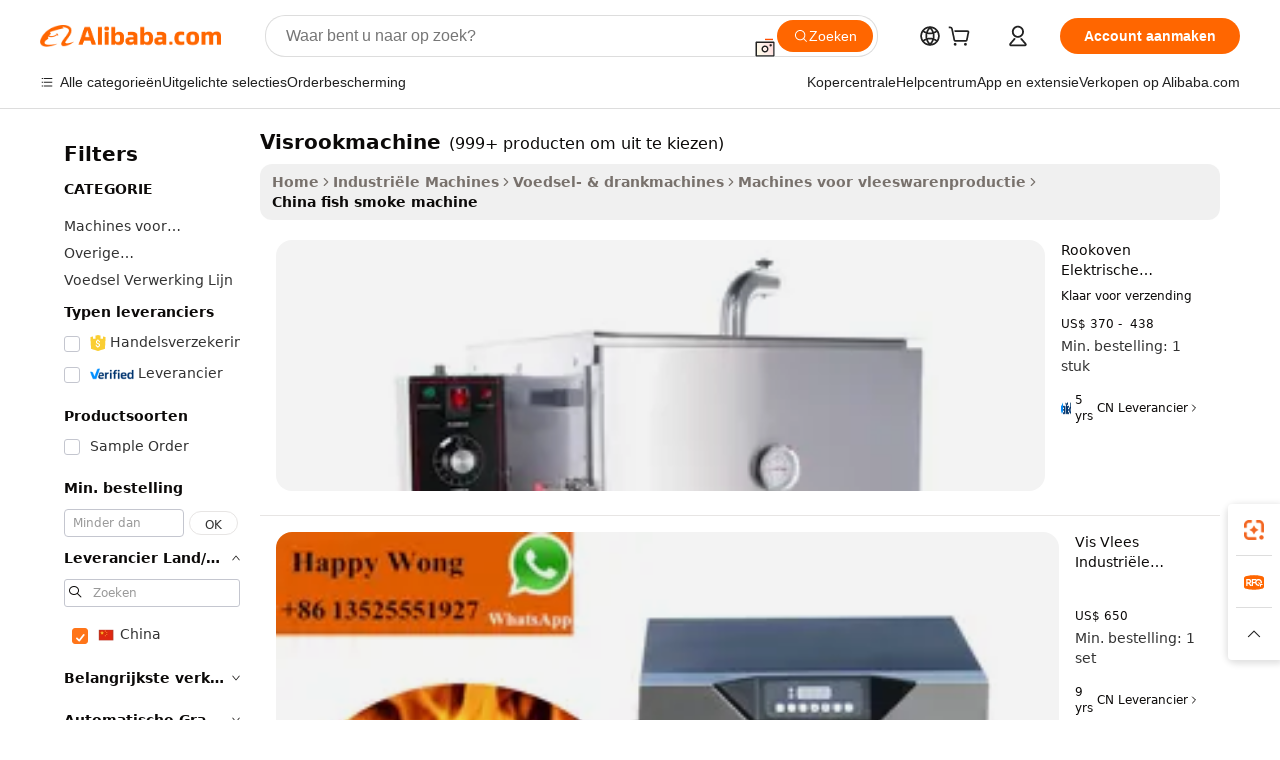

--- FILE ---
content_type: text/html;charset=UTF-8
request_url: https://dutch.alibaba.com/Popular/CN_fish-smoke-machine-Trade.html
body_size: 140337
content:

<!-- screen_content -->
    <!-- tangram:5410 begin-->
    <!-- tangram:529998 begin-->

<!DOCTYPE html>
<html lang="nl" dir="ltr">
  <head>
        <script>
      window.__BB = {
        scene: window.__bb_scene || 'traffic-free-popular'
      };
      window.__BB.BB_CWV_IGNORE = {
          lcp_element: ['#icbu-buyer-pc-top-banner'],
          lcp_url: [],
        };
      window._timing = {}
      window._timing.first_start = Date.now();
      window.needLoginInspiration = Boolean();
      // 变量用于标记页面首次可见时间
      let firstVisibleTime = null;
      if (typeof document.hidden !== 'undefined') {
        // 页面首次加载时直接统计
        if (!document.hidden) {
          firstVisibleTime = Date.now();
          window.__BB_timex = 1
        } else {
          // 页面不可见时监听 visibilitychange 事件
          document.addEventListener('visibilitychange', () => {
            if (!document.hidden) {
              firstVisibleTime = Date.now();
              window.__BB_timex = firstVisibleTime - window.performance.timing.navigationStart
              window.__BB.firstVisibleTime = window.__BB_timex
              console.log("Page became visible after "+ window.__BB_timex + " ms");
            }
          }, { once: true });  // 确保只触发一次
        }
      } else {
        console.warn('Page Visibility API is not supported in this browser.');
      }
    </script>
        <meta name="data-spm" content="a2700">
        <meta name="aplus-xplug" content="NONE">
        <meta name="aplus-icbu-disable-umid" content="1">
        <meta name="google-translate-customization" content="9de59014edaf3b99-22e1cf3b5ca21786-g00bb439a5e9e5f8f-f">
    <meta name="yandex-verification" content="25a76ba8e4443bb3" />
    <meta name="msvalidate.01" content="E3FBF0E89B724C30844BF17C59608E8F" />
    <meta name="viewport" content="width=device-width, initial-scale=1.0, maximum-scale=5.0, user-scalable=yes">
        <link rel="preconnect" href="https://s.alicdn.com/" crossorigin>
    <link rel="dns-prefetch" href="https://s.alicdn.com">
                        <link rel="preload" href="" as="image">
        <link rel="preload" href="https://s.alicdn.com/@g/alilog/??aplus_plugin_icbufront/index.js,mlog/aplus_v2.js" as="script">
        <link rel="preload" href="https://s.alicdn.com/@img/imgextra/i2/O1CN0153JdbU26g4bILVOyC_!!6000000007690-2-tps-418-58.png" as="image">
        <script>
            window.__APLUS_ABRATE__ = {
        perf_group: 'control',
        scene: "traffic-free-popular",
      };
    </script>
    <meta name="aplus-mmstat-timeout" content="15000">
        <meta content="text/html; charset=utf-8" http-equiv="Content-Type">
          <title>visrookmachine China Handel, Koop China rechtstreeks van visrookmachine fabrieken op Alibaba.com</title>
      <meta name="keywords" content="">
      <meta name="description" content="">
            <meta name="pagetiming-rate" content="9">
      <meta name="pagetiming-resource-rate" content="4">
                    <link rel="canonical" href="https://www.alibaba.com/countrysearch/CN/fish-smoke-machine.html">
                              <link rel="alternate" hreflang="fr" href="https://french.alibaba.com/Popular/CN_fish-smoke-machine-Trade.html">
                  <link rel="alternate" hreflang="de" href="https://german.alibaba.com/Popular/CN_fish-smoke-machine-Trade.html">
                  <link rel="alternate" hreflang="pt" href="https://portuguese.alibaba.com/Popular/CN_fish-smoke-machine-Trade.html">
                  <link rel="alternate" hreflang="it" href="https://italian.alibaba.com/Popular/CN_fish-smoke-machine-Trade.html">
                  <link rel="alternate" hreflang="es" href="https://spanish.alibaba.com/Popular/CN_fish-smoke-machine-Trade.html">
                  <link rel="alternate" hreflang="ru" href="https://russian.alibaba.com/Popular/CN_fish-smoke-machine-Trade.html">
                  <link rel="alternate" hreflang="ko" href="https://korean.alibaba.com/Popular/CN_fish-smoke-machine-Trade.html">
                  <link rel="alternate" hreflang="ar" href="https://arabic.alibaba.com/Popular/CN_fish-smoke-machine-Trade.html">
                  <link rel="alternate" hreflang="ja" href="https://japanese.alibaba.com/Popular/CN_fish-smoke-machine-Trade.html">
                  <link rel="alternate" hreflang="tr" href="https://turkish.alibaba.com/Popular/CN_fish-smoke-machine-Trade.html">
                  <link rel="alternate" hreflang="th" href="https://thai.alibaba.com/Popular/CN_fish-smoke-machine-Trade.html">
                  <link rel="alternate" hreflang="vi" href="https://vietnamese.alibaba.com/Popular/CN_fish-smoke-machine-Trade.html">
                  <link rel="alternate" hreflang="nl" href="https://dutch.alibaba.com/Popular/CN_fish-smoke-machine-Trade.html">
                  <link rel="alternate" hreflang="he" href="https://hebrew.alibaba.com/Popular/CN_fish-smoke-machine-Trade.html">
                  <link rel="alternate" hreflang="id" href="https://indonesian.alibaba.com/Popular/CN_fish-smoke-machine-Trade.html">
                  <link rel="alternate" hreflang="hi" href="https://hindi.alibaba.com/Popular/CN_fish-smoke-machine-Trade.html">
                  <link rel="alternate" hreflang="en" href="https://www.alibaba.com/countrysearch/CN/fish-smoke-machine.html">
                  <link rel="alternate" hreflang="zh" href="https://chinese.alibaba.com/Popular/CN_fish-smoke-machine-Trade.html">
                  <link rel="alternate" hreflang="x-default" href="https://dutch.alibaba.com/Popular/CN_fish-smoke-machine-Trade.html">
                                        <script>
      // Aplus 配置自动打点
      var queue = window.goldlog_queue || (window.goldlog_queue = []);
      var tags = ["button", "a", "div", "span", "i", "svg", "input", "li", "tr"];
      queue.push(
        {
          action: 'goldlog.appendMetaInfo',
          arguments: [
            'aplus-auto-exp',
            [
              {
                logkey: '/sc.ug_msite.new_product_exp',
                cssSelector: '[data-spm-exp]',
                props: ["data-spm-exp"],
              },
              {
                logkey: '/sc.ug_pc.seolist_product_exp',
                cssSelector: '.traffic-card-gallery',
                props: ["data-spm-exp"],
              }
            ]
          ]
        }
      )
      queue.push({
        action: 'goldlog.setMetaInfo',
        arguments: ['aplus-auto-clk', JSON.stringify(tags.map(tag =>({
          "logkey": "/sc.ug_msite.new_product_clk",
          tag,
          "filter": "data-spm-clk",
          "props": ["data-spm-clk"]
        })))],
      });
    </script>
  </head>
  <div id="icbu-header"><div id="the-new-header" data-version="4.4.0" data-tnh-auto-exp="tnh-expose" data-scenes="search-products" style="position: relative;background-color: #fff;border-bottom: 1px solid #ddd;box-sizing: border-box; font-family:Inter,SF Pro Text,Roboto,Helvetica Neue,Helvetica,Tahoma,Arial,PingFang SC,Microsoft YaHei;"><div style="display: flex;align-items:center;height: 72px;min-width: 1200px;max-width: 1580px;margin: 0 auto;padding: 0 40px;box-sizing: border-box;"><img style="height: 29px; width: 209px;" src="https://s.alicdn.com/@img/imgextra/i2/O1CN0153JdbU26g4bILVOyC_!!6000000007690-2-tps-418-58.png" alt="" /></div><div style="min-width: 1200px;max-width: 1580px;margin: 0 auto;overflow: hidden;font-size: 14px;display: flex;justify-content: space-between;padding: 0 40px;box-sizing: border-box;"><div style="display: flex; align-items: center; justify-content: space-between"><div style="position: relative; height: 36px; padding: 0 28px 0 20px">All categories</div><div style="position: relative; height: 36px; padding-right: 28px">Featured selections</div><div style="position: relative; height: 36px">Trade Assurance</div></div><div style="display: flex; align-items: center; justify-content: space-between"><div style="position: relative; height: 36px; padding-right: 28px">Buyer Central</div><div style="position: relative; height: 36px; padding-right: 28px">Help Center</div><div style="position: relative; height: 36px; padding-right: 28px">Get the app</div><div style="position: relative; height: 36px">Become a supplier</div></div></div></div></div></div>
  <body data-spm="7724857" style="min-height: calc(100vh + 1px)"><script 
id="beacon-aplus"   
src="//s.alicdn.com/@g/alilog/??aplus_plugin_icbufront/index.js,mlog/aplus_v2.js"
exparams="aplus=async&userid=&aplus&ali_beacon_id=&ali_apache_id=&ali_apache_track=&ali_apache_tracktmp=&eagleeye_traceid=2101c1a517691274231855013e0dd2&ip=13%2e59%2e177%2e251&dmtrack_c={ali%5fresin%5ftrace%3dse%5frst%3dnull%7csp%5fviewtype%3dY%7cset%3d3%7cser%3d1007%7cpageId%3dc4b3d14b88074f2bad3221bfedec14b3%7cm%5fpageid%3dnull%7cpvmi%3d28c1095bf39a431785f7ed778cc09703%7csek%5fsepd%3dvisrookmachine%7csek%3dfish%2bsmoke%2bmachine%7cse%5fpn%3d1%7cp4pid%3d10f2efec%2d1933%2d4a8c%2dab8c%2d4db9c616b91e%7csclkid%3dnull%7cforecast%5fpost%5fcate%3dnull%7cseo%5fnew%5fuser%5fflag%3dfalse%7ccategoryId%3d100010647%7cseo%5fsearch%5fmodel%5fupgrade%5fv2%3d2025070801%7cseo%5fmodule%5fcard%5f20240624%3d202406242%7clong%5ftext%5fgoogle%5ftranslate%5fv2%3d2407142%7cseo%5fcontent%5ftd%5fbottom%5ftext%5fupdate%5fkey%3d2025070801%7cseo%5fsearch%5fmodel%5fupgrade%5fv3%3d2025072201%7cseo%5fsearch%5fmodel%5fmulti%5fupgrade%5fv3%3d2025081101%7cdamo%5falt%5freplace%3dnull%7cwap%5fcross%3d2007659%7cwap%5fcs%5faction%3d2005494%7cAPP%5fVisitor%5fActive%3d26699%7cseo%5fshowroom%5fgoods%5fmix%3d2005244%7cseo%5fdefault%5fcached%5flong%5ftext%5ffrom%5fnew%5fkeyword%5fstep%3d2024122502%7cshowroom%5fgeneral%5ftemplate%3d2005292%7cwap%5fcs%5ftext%3dnull%7cstructured%5fdata%3d2025052702%7cseo%5fmulti%5fstyle%5ftext%5fupdate%3d2511182%7cpc%5fnew%5fheader%3dnull%7cseo%5fmeta%5fcate%5ftemplate%5fv1%3d2025042401%7cseo%5fmeta%5ftd%5fsearch%5fkeyword%5fstep%5fv1%3d2025040999%7cshowroom%5fft%5flong%5ftext%5fbaks%3d80802%7cAPP%5fGrowing%5fBuyer%5fHigh%5fIntent%5fActive%3d25488%7cshowroom%5fpc%5fv2019%3d2104%7cAPP%5fProspecting%5fBuyer%3d26712%7ccache%5fcontrol%3dnull%7cAPP%5fChurned%5fCore%5fBuyer%3d25463%7cseo%5fdefault%5fcached%5flong%5ftext%5fstep%3d24110802%7camp%5flighthouse%5fscore%5fimage%3d19657%7cseo%5fft%5ftranslate%5fgemini%3d25012003%7cwap%5fnode%5fssr%3d2015725%7cdataphant%5fopen%3d27030%7clongtext%5fmulti%5fstyle%5fexpand%5frussian%3d2510142%7cseo%5flongtext%5fgoogle%5fdata%5fsection%3d25021702%7cindustry%5fpopular%5ffloor%3dnull%7cwap%5fad%5fgoods%5fproduct%5finterval%3dnull%7cseo%5fgoods%5fbootom%5fwholesale%5flink%3d2486162%7cseo%5fmiddle%5fwholesale%5flink%3d2486164%7cseo%5fkeyword%5faatest%3d4%7cft%5flong%5ftext%5fenpand%5fstep2%3d121602%7cseo%5fft%5flongtext%5fexpand%5fstep3%3d25012102%7cseo%5fwap%5fheadercard%3d2006288%7cAPP%5fChurned%5fInactive%5fVisitor%3d25497%7cAPP%5fGrowing%5fBuyer%5fHigh%5fIntent%5fInactive%3d25483%7cseo%5fmeta%5ftd%5fmulti%5fkey%3d2025061801%7ctop%5frecommend%5f20250120%3d202501201%7clongtext%5fmulti%5fstyle%5fexpand%5ffrench%5fcopy%3d25091802%7clongtext%5fmulti%5fstyle%5fexpand%5ffrench%5fcopy%5fcopy%3d25092502%7clong%5ftext%5fpaa%3d220901%7cseo%5ffloor%5fexp%3dnull%7cseo%5fshowroom%5falgo%5flink%3d17764%7cseo%5fmeta%5ftd%5faib%5fgeneral%5fkey%3d2025091900%7ccountry%5findustry%3d202311033%7cshowroom%5fft%5flong%5ftext%5fenpand%5fstep1%3d101102%7cseo%5fshowroom%5fnorel%3dnull%7cplp%5fstyle%5f25%5fpc%3d202505222%7cseo%5fggs%5flayer%3d10010%7cquery%5fmutil%5flang%5ftranslate%3d2025060300%7cseo%5fsearch%5fmulti%5fsearch%5ftype%5fv2%3d2026012201%7cAPP%5fChurned%5fBuyer%3d25465%7cstream%5frender%5fperf%5fopt%3d2309181%7cwap%5fgoods%3d2007383%7cseo%5fshowroom%5fsimilar%5f20240614%3d202406142%7cchinese%5fopen%3d6307%7cquery%5fgpt%5ftranslate%3d20240820%7cad%5fproduct%5finterval%3dnull%7camp%5fto%5fpwa%3d2007359%7cplp%5faib%5fmulti%5fai%5fmeta%3d20250401%7cwap%5fsupplier%5fcontent%3dnull%7cpc%5ffree%5frefactoring%3d20220315%7csso%5foem%5ffloor%3d30031%7cAPP%5fGrowing%5fBuyer%5fInactive%3d25476%7cseo%5fpc%5fnew%5fview%5f20240807%3d202408072%7cseo%5fbottom%5ftext%5fentity%5fkey%5fcopy%3d2025062400%7cstream%5frender%3d433763%7cseo%5fmodule%5fcard%5f20240424%3d202404241%7cseo%5ftitle%5freplace%5f20191226%3d5841%7clongtext%5fmulti%5fstyle%5fexpand%3d25090802%7cgoogleweblight%3d6516%7clighthouse%5fbase64%3d2005760%7cAPP%5fProspecting%5fBuyer%5fActive%3d26717%7cad%5fgoods%5fproduct%5finterval%3dnull%7cseo%5fbottom%5fdeep%5fextend%5fkw%5fkey%3d2025071101%7clongtext%5fmulti%5fstyle%5fexpand%5fturkish%3d25102802%7cilink%5fuv%3d20240911%7cwap%5flist%5fwakeup%3d2005832%7ctpp%5fcrosslink%5fpc%3d20205311%7cseo%5ftop%5fbooth%3d18501%7cAPP%5fGrowing%5fBuyer%5fLess%5fActive%3d25472%7cseo%5fsearch%5fmodel%5fupgrade%5frank%3d2025092401%7cgoodslayer%3d7977%7cft%5flong%5ftext%5ftranslate%5fexpand%5fstep1%3d24110802%7cseo%5fheaderstyle%5ftraffic%5fkey%5fv1%3d2025072100%7ccrosslink%5fswitch%3d2008141%7cp4p%5foutline%3d20240328%7cseo%5fmeta%5ftd%5faib%5fv2%5fkey%3d2025091801%7crts%5fmulti%3d2008404%7cseo%5fad%5foptimization%5fkey%5fv2%3d2025072300%7cAPP%5fVisitor%5fLess%5fActive%3d26697%7cseo%5fsearch%5franker%5fid%3d2025112401%7cplp%5fstyle%5f25%3d202505192%7ccdn%5fvm%3d2007368%7cwap%5fad%5fproduct%5finterval%3dnull%7cseo%5fsearch%5fmodel%5fmulti%5fupgrade%5frank%3d2025092401%7cpc%5fcard%5fshare%3d2025081201%7cAPP%5fGrowing%5fBuyer%5fHigh%5fIntent%5fLess%5fActive%3d25479%7cgoods%5ftitle%5fsubstitute%3d9617%7cwap%5fscreen%5fexp%3d2025081400%7creact%5fheader%5ftest%3d202502182%7cpc%5fcs%5fcolor%3d2005788%7cshowroom%5fft%5flong%5ftext%5ftest%3d72502%7cone%5ftap%5flogin%5fABTest%3d202308153%7cseo%5fhyh%5fshow%5ftags%3d9867%7cplp%5fstructured%5fdata%3d2508182%7cguide%5fdelete%3d2008526%7cseo%5findustry%5ftemplate%3dnull%7cseo%5fmeta%5ftd%5fmulti%5fes%5fkey%3d2025073101%7cseo%5fshowroom%5fdata%5fmix%3d19888%7csso%5ftop%5franking%5ffloor%3d20031%7cseo%5ftd%5fdeep%5fupgrade%5fkey%5fv3%3d2025081101%7cwap%5fue%5fone%3d2025111401%7cshowroom%5fto%5frts%5flink%3d2008480%7ccountrysearch%5ftest%3dnull%7cchannel%5famp%5fto%5fpwa%3dnull%7cseo%5fmulti%5fstyles%5flong%5ftext%3d2503172%7cseo%5fmeta%5ftext%5fmutli%5fcate%5ftemplate%5fv1%3d2025080801%7cseo%5fdefault%5fcached%5fmutil%5flong%5ftext%5fstep%3d24110436%7cseo%5faction%5fpoint%5ftype%3d22823%7cseo%5faib%5ftd%5flaunch%5f20240828%5fcopy%3d202408282%7cseo%5fshowroom%5fwholesale%5flink%3dnull%7cseo%5fperf%5fimprove%3d2023999%7cseo%5fwap%5flist%5fbounce%5f01%3d2063%7cseo%5fwap%5flist%5fbounce%5f02%3d2128%7cAPP%5fGrowing%5fBuyer%5fActive%3d25489%7cvideolayer%3dnull%7cvideo%5fplay%3dnull%7cAPP%5fChurned%5fMember%5fInactive%3d25501%7cseo%5fgoogle%5fnew%5fstruct%3d438326%7cicbu%5falgo%5fp4p%5fseo%5fad%3d2025072300%7ctpp%5ftrace%3dseoKeyword%2dseoKeyword%5fv3%2dproduct%2dPRODUCT%5fFAIL}&pageid=0d3bb1fb2101e3611769127423&hn=ensearchweb033001227097%2erg%2dus%2deast%2eus44&asid=AQAAAAD/vXJpB2tycQAAAAD+HHhIINETlg==&treq=&tres=" async>
</script>
                        <!-- tangram:7430 begin-->
 <style>
   .traffic-card-gallery {display: flex;position: relative;flex-direction: column;justify-content: flex-start;border-radius: 0.5rem;background-color: #fff;padding: 0.5rem 0.5rem 1rem;overflow: hidden;font-size: 0.75rem;line-height: 1rem;}
   .product-price {
     b {
       font-size: 22px;
     }
   }
 </style>
<!-- tangram:7430 end-->
            <style>.component-left-filter-callback{display:flex;position:relative;margin-top:10px;height:1200px}.component-left-filter-callback img{width:200px}.component-left-filter-callback i{position:absolute;top:5%;left:50%}.related-search-wrapper{padding:.5rem;--tw-bg-opacity: 1;background-color:#fff;background-color:rgba(255,255,255,var(--tw-bg-opacity, 1));border-width:1px;border-color:var(--input)}.related-search-wrapper .related-search-box{margin:12px 16px}.related-search-wrapper .related-search-box .related-search-title{display:inline;float:start;color:#666;word-wrap:break-word;margin-right:12px;width:13%}.related-search-wrapper .related-search-box .related-search-content{display:flex;flex-wrap:wrap}.related-search-wrapper .related-search-box .related-search-content .related-search-link{margin-right:12px;width:23%;overflow:hidden;color:#666;text-overflow:ellipsis;white-space:nowrap}.product-title img{margin-right:.5rem;display:inline-block;height:1rem;vertical-align:sub}.product-price b{font-size:22px}.similar-icon{position:absolute;bottom:12px;z-index:2;right:12px}.rfq-card{display:inline-block;position:relative;box-sizing:border-box;margin-bottom:36px}.rfq-card .rfq-card-content{display:flex;position:relative;flex-direction:column;align-items:flex-start;background-size:cover;background-color:#fff;padding:12px;width:100%;height:100%}.rfq-card .rfq-card-content .rfq-card-icon{margin-top:50px}.rfq-card .rfq-card-content .rfq-card-icon img{width:45px}.rfq-card .rfq-card-content .rfq-card-top-title{margin-top:14px;color:#222;font-weight:400;font-size:16px}.rfq-card .rfq-card-content .rfq-card-title{margin-top:24px;color:#333;font-weight:800;font-size:20px}.rfq-card .rfq-card-content .rfq-card-input-box{margin-top:24px;width:100%}.rfq-card .rfq-card-content .rfq-card-input-box textarea{box-sizing:border-box;border:1px solid #ddd;border-radius:4px;background-color:#fff;padding:9px 12px;width:100%;height:88px;resize:none;color:#666;font-weight:400;font-size:13px;font-family:inherit}.rfq-card .rfq-card-content .rfq-card-button{margin-top:24px;border:1px solid #666;border-radius:16px;background-color:#fff;width:67%;color:#000;font-weight:700;font-size:14px;line-height:30px;text-align:center}[data-modulename^=ProductList-] div{contain-intrinsic-size:auto 500px}.traffic-card-gallery:hover{--tw-shadow: 0px 2px 6px 2px rgba(0,0,0,.12157);--tw-shadow-colored: 0px 2px 6px 2px var(--tw-shadow-color);box-shadow:0 0 #0000,0 0 #0000,0 2px 6px 2px #0000001f;box-shadow:var(--tw-ring-offset-shadow, 0 0 rgba(0,0,0,0)),var(--tw-ring-shadow, 0 0 rgba(0,0,0,0)),var(--tw-shadow);z-index:10}.traffic-card-gallery{position:relative;display:flex;flex-direction:column;justify-content:flex-start;overflow:hidden;border-radius:.75rem;--tw-bg-opacity: 1;background-color:#fff;background-color:rgba(255,255,255,var(--tw-bg-opacity, 1));padding:.5rem;font-size:.75rem;line-height:1rem}.traffic-card-list{position:relative;display:flex;height:292px;flex-direction:row;justify-content:flex-start;overflow:hidden;border-bottom-width:1px;--tw-bg-opacity: 1;background-color:#fff;background-color:rgba(255,255,255,var(--tw-bg-opacity, 1));padding:1rem;font-size:.75rem;line-height:1rem}.traffic-card-g-industry:hover{--tw-shadow: 0 0 10px rgba(0,0,0,.1);--tw-shadow-colored: 0 0 10px var(--tw-shadow-color);box-shadow:0 0 #0000,0 0 #0000,0 0 10px #0000001a;box-shadow:var(--tw-ring-offset-shadow, 0 0 rgba(0,0,0,0)),var(--tw-ring-shadow, 0 0 rgba(0,0,0,0)),var(--tw-shadow)}.traffic-card-g-industry{position:relative;border-radius:var(--radius);--tw-bg-opacity: 1;background-color:#fff;background-color:rgba(255,255,255,var(--tw-bg-opacity, 1));padding:1.25rem .75rem .75rem;font-size:.875rem;line-height:1.25rem}.module-filter-section-wrapper{max-height:none!important;overflow-x:hidden}*,:before,:after{--tw-border-spacing-x: 0;--tw-border-spacing-y: 0;--tw-translate-x: 0;--tw-translate-y: 0;--tw-rotate: 0;--tw-skew-x: 0;--tw-skew-y: 0;--tw-scale-x: 1;--tw-scale-y: 1;--tw-pan-x: ;--tw-pan-y: ;--tw-pinch-zoom: ;--tw-scroll-snap-strictness: proximity;--tw-gradient-from-position: ;--tw-gradient-via-position: ;--tw-gradient-to-position: ;--tw-ordinal: ;--tw-slashed-zero: ;--tw-numeric-figure: ;--tw-numeric-spacing: ;--tw-numeric-fraction: ;--tw-ring-inset: ;--tw-ring-offset-width: 0px;--tw-ring-offset-color: #fff;--tw-ring-color: rgba(59, 130, 246, .5);--tw-ring-offset-shadow: 0 0 rgba(0,0,0,0);--tw-ring-shadow: 0 0 rgba(0,0,0,0);--tw-shadow: 0 0 rgba(0,0,0,0);--tw-shadow-colored: 0 0 rgba(0,0,0,0);--tw-blur: ;--tw-brightness: ;--tw-contrast: ;--tw-grayscale: ;--tw-hue-rotate: ;--tw-invert: ;--tw-saturate: ;--tw-sepia: ;--tw-drop-shadow: ;--tw-backdrop-blur: ;--tw-backdrop-brightness: ;--tw-backdrop-contrast: ;--tw-backdrop-grayscale: ;--tw-backdrop-hue-rotate: ;--tw-backdrop-invert: ;--tw-backdrop-opacity: ;--tw-backdrop-saturate: ;--tw-backdrop-sepia: ;--tw-contain-size: ;--tw-contain-layout: ;--tw-contain-paint: ;--tw-contain-style: }::backdrop{--tw-border-spacing-x: 0;--tw-border-spacing-y: 0;--tw-translate-x: 0;--tw-translate-y: 0;--tw-rotate: 0;--tw-skew-x: 0;--tw-skew-y: 0;--tw-scale-x: 1;--tw-scale-y: 1;--tw-pan-x: ;--tw-pan-y: ;--tw-pinch-zoom: ;--tw-scroll-snap-strictness: proximity;--tw-gradient-from-position: ;--tw-gradient-via-position: ;--tw-gradient-to-position: ;--tw-ordinal: ;--tw-slashed-zero: ;--tw-numeric-figure: ;--tw-numeric-spacing: ;--tw-numeric-fraction: ;--tw-ring-inset: ;--tw-ring-offset-width: 0px;--tw-ring-offset-color: #fff;--tw-ring-color: rgba(59, 130, 246, .5);--tw-ring-offset-shadow: 0 0 rgba(0,0,0,0);--tw-ring-shadow: 0 0 rgba(0,0,0,0);--tw-shadow: 0 0 rgba(0,0,0,0);--tw-shadow-colored: 0 0 rgba(0,0,0,0);--tw-blur: ;--tw-brightness: ;--tw-contrast: ;--tw-grayscale: ;--tw-hue-rotate: ;--tw-invert: ;--tw-saturate: ;--tw-sepia: ;--tw-drop-shadow: ;--tw-backdrop-blur: ;--tw-backdrop-brightness: ;--tw-backdrop-contrast: ;--tw-backdrop-grayscale: ;--tw-backdrop-hue-rotate: ;--tw-backdrop-invert: ;--tw-backdrop-opacity: ;--tw-backdrop-saturate: ;--tw-backdrop-sepia: ;--tw-contain-size: ;--tw-contain-layout: ;--tw-contain-paint: ;--tw-contain-style: }*,:before,:after{box-sizing:border-box;border-width:0;border-style:solid;border-color:#e5e7eb}:before,:after{--tw-content: ""}html,:host{line-height:1.5;-webkit-text-size-adjust:100%;-moz-tab-size:4;-o-tab-size:4;tab-size:4;font-family:ui-sans-serif,system-ui,-apple-system,Segoe UI,Roboto,Ubuntu,Cantarell,Noto Sans,sans-serif,"Apple Color Emoji","Segoe UI Emoji",Segoe UI Symbol,"Noto Color Emoji";font-feature-settings:normal;font-variation-settings:normal;-webkit-tap-highlight-color:transparent}body{margin:0;line-height:inherit}hr{height:0;color:inherit;border-top-width:1px}abbr:where([title]){text-decoration:underline;-webkit-text-decoration:underline dotted;text-decoration:underline dotted}h1,h2,h3,h4,h5,h6{font-size:inherit;font-weight:inherit}a{color:inherit;text-decoration:inherit}b,strong{font-weight:bolder}code,kbd,samp,pre{font-family:ui-monospace,SFMono-Regular,Menlo,Monaco,Consolas,Liberation Mono,Courier New,monospace;font-feature-settings:normal;font-variation-settings:normal;font-size:1em}small{font-size:80%}sub,sup{font-size:75%;line-height:0;position:relative;vertical-align:baseline}sub{bottom:-.25em}sup{top:-.5em}table{text-indent:0;border-color:inherit;border-collapse:collapse}button,input,optgroup,select,textarea{font-family:inherit;font-feature-settings:inherit;font-variation-settings:inherit;font-size:100%;font-weight:inherit;line-height:inherit;letter-spacing:inherit;color:inherit;margin:0;padding:0}button,select{text-transform:none}button,input:where([type=button]),input:where([type=reset]),input:where([type=submit]){-webkit-appearance:button;background-color:transparent;background-image:none}:-moz-focusring{outline:auto}:-moz-ui-invalid{box-shadow:none}progress{vertical-align:baseline}::-webkit-inner-spin-button,::-webkit-outer-spin-button{height:auto}[type=search]{-webkit-appearance:textfield;outline-offset:-2px}::-webkit-search-decoration{-webkit-appearance:none}::-webkit-file-upload-button{-webkit-appearance:button;font:inherit}summary{display:list-item}blockquote,dl,dd,h1,h2,h3,h4,h5,h6,hr,figure,p,pre{margin:0}fieldset{margin:0;padding:0}legend{padding:0}ol,ul,menu{list-style:none;margin:0;padding:0}dialog{padding:0}textarea{resize:vertical}input::-moz-placeholder,textarea::-moz-placeholder{opacity:1;color:#9ca3af}input::placeholder,textarea::placeholder{opacity:1;color:#9ca3af}button,[role=button]{cursor:pointer}:disabled{cursor:default}img,svg,video,canvas,audio,iframe,embed,object{display:block;vertical-align:middle}img,video{max-width:100%;height:auto}[hidden]:where(:not([hidden=until-found])){display:none}:root{--background: hsl(0, 0%, 100%);--foreground: hsl(20, 14.3%, 4.1%);--card: hsl(0, 0%, 100%);--card-foreground: hsl(20, 14.3%, 4.1%);--popover: hsl(0, 0%, 100%);--popover-foreground: hsl(20, 14.3%, 4.1%);--primary: hsl(24, 100%, 50%);--primary-foreground: hsl(60, 9.1%, 97.8%);--secondary: hsl(60, 4.8%, 95.9%);--secondary-foreground: #333;--muted: hsl(60, 4.8%, 95.9%);--muted-foreground: hsl(25, 5.3%, 44.7%);--accent: hsl(60, 4.8%, 95.9%);--accent-foreground: hsl(24, 9.8%, 10%);--destructive: hsl(0, 84.2%, 60.2%);--destructive-foreground: hsl(60, 9.1%, 97.8%);--border: hsl(20, 5.9%, 90%);--input: hsl(20, 5.9%, 90%);--ring: hsl(24.6, 95%, 53.1%);--radius: 1rem}.dark{--background: hsl(20, 14.3%, 4.1%);--foreground: hsl(60, 9.1%, 97.8%);--card: hsl(20, 14.3%, 4.1%);--card-foreground: hsl(60, 9.1%, 97.8%);--popover: hsl(20, 14.3%, 4.1%);--popover-foreground: hsl(60, 9.1%, 97.8%);--primary: hsl(20.5, 90.2%, 48.2%);--primary-foreground: hsl(60, 9.1%, 97.8%);--secondary: hsl(12, 6.5%, 15.1%);--secondary-foreground: hsl(60, 9.1%, 97.8%);--muted: hsl(12, 6.5%, 15.1%);--muted-foreground: hsl(24, 5.4%, 63.9%);--accent: hsl(12, 6.5%, 15.1%);--accent-foreground: hsl(60, 9.1%, 97.8%);--destructive: hsl(0, 72.2%, 50.6%);--destructive-foreground: hsl(60, 9.1%, 97.8%);--border: hsl(12, 6.5%, 15.1%);--input: hsl(12, 6.5%, 15.1%);--ring: hsl(20.5, 90.2%, 48.2%)}*{border-color:#e7e5e4;border-color:var(--border)}body{background-color:#fff;background-color:var(--background);color:#0c0a09;color:var(--foreground)}.il-sr-only{position:absolute;width:1px;height:1px;padding:0;margin:-1px;overflow:hidden;clip:rect(0,0,0,0);white-space:nowrap;border-width:0}.il-invisible{visibility:hidden}.il-fixed{position:fixed}.il-absolute{position:absolute}.il-relative{position:relative}.il-sticky{position:sticky}.il-inset-0{inset:0}.il--bottom-12{bottom:-3rem}.il--top-12{top:-3rem}.il-bottom-0{bottom:0}.il-bottom-2{bottom:.5rem}.il-bottom-3{bottom:.75rem}.il-bottom-4{bottom:1rem}.il-end-0{right:0}.il-end-2{right:.5rem}.il-end-3{right:.75rem}.il-end-4{right:1rem}.il-left-0{left:0}.il-left-3{left:.75rem}.il-right-0{right:0}.il-right-2{right:.5rem}.il-right-3{right:.75rem}.il-start-0{left:0}.il-start-1\/2{left:50%}.il-start-2{left:.5rem}.il-start-3{left:.75rem}.il-start-\[50\%\]{left:50%}.il-top-0{top:0}.il-top-1\/2{top:50%}.il-top-16{top:4rem}.il-top-4{top:1rem}.il-top-\[50\%\]{top:50%}.il-z-10{z-index:10}.il-z-50{z-index:50}.il-z-\[9999\]{z-index:9999}.il-col-span-4{grid-column:span 4 / span 4}.il-m-0{margin:0}.il-m-3{margin:.75rem}.il-m-auto{margin:auto}.il-mx-auto{margin-left:auto;margin-right:auto}.il-my-3{margin-top:.75rem;margin-bottom:.75rem}.il-my-5{margin-top:1.25rem;margin-bottom:1.25rem}.il-my-auto{margin-top:auto;margin-bottom:auto}.\!il-mb-4{margin-bottom:1rem!important}.il--mt-4{margin-top:-1rem}.il-mb-0{margin-bottom:0}.il-mb-1{margin-bottom:.25rem}.il-mb-2{margin-bottom:.5rem}.il-mb-3{margin-bottom:.75rem}.il-mb-4{margin-bottom:1rem}.il-mb-5{margin-bottom:1.25rem}.il-mb-6{margin-bottom:1.5rem}.il-mb-8{margin-bottom:2rem}.il-mb-\[-0\.75rem\]{margin-bottom:-.75rem}.il-mb-\[0\.125rem\]{margin-bottom:.125rem}.il-me-1{margin-right:.25rem}.il-me-2{margin-right:.5rem}.il-me-3{margin-right:.75rem}.il-me-auto{margin-right:auto}.il-mr-1{margin-right:.25rem}.il-mr-2{margin-right:.5rem}.il-ms-1{margin-left:.25rem}.il-ms-4{margin-left:1rem}.il-ms-5{margin-left:1.25rem}.il-ms-8{margin-left:2rem}.il-ms-\[\.375rem\]{margin-left:.375rem}.il-ms-auto{margin-left:auto}.il-mt-0{margin-top:0}.il-mt-0\.5{margin-top:.125rem}.il-mt-1{margin-top:.25rem}.il-mt-2{margin-top:.5rem}.il-mt-3{margin-top:.75rem}.il-mt-4{margin-top:1rem}.il-mt-6{margin-top:1.5rem}.il-line-clamp-1{overflow:hidden;display:-webkit-box;-webkit-box-orient:vertical;-webkit-line-clamp:1}.il-line-clamp-2{overflow:hidden;display:-webkit-box;-webkit-box-orient:vertical;-webkit-line-clamp:2}.il-line-clamp-6{overflow:hidden;display:-webkit-box;-webkit-box-orient:vertical;-webkit-line-clamp:6}.il-inline-block{display:inline-block}.il-inline{display:inline}.il-flex{display:flex}.il-inline-flex{display:inline-flex}.il-grid{display:grid}.il-aspect-square{aspect-ratio:1 / 1}.il-size-5{width:1.25rem;height:1.25rem}.il-h-1{height:.25rem}.il-h-10{height:2.5rem}.il-h-11{height:2.75rem}.il-h-20{height:5rem}.il-h-24{height:6rem}.il-h-3\.5{height:.875rem}.il-h-4{height:1rem}.il-h-40{height:10rem}.il-h-6{height:1.5rem}.il-h-8{height:2rem}.il-h-9{height:2.25rem}.il-h-\[150px\]{height:150px}.il-h-\[152px\]{height:152px}.il-h-\[18\.25rem\]{height:18.25rem}.il-h-\[292px\]{height:292px}.il-h-\[600px\]{height:600px}.il-h-auto{height:auto}.il-h-fit{height:-moz-fit-content;height:fit-content}.il-h-full{height:100%}.il-h-screen{height:100vh}.il-max-h-\[100vh\]{max-height:100vh}.il-w-1\/2{width:50%}.il-w-10{width:2.5rem}.il-w-10\/12{width:83.333333%}.il-w-4{width:1rem}.il-w-6{width:1.5rem}.il-w-64{width:16rem}.il-w-7\/12{width:58.333333%}.il-w-72{width:18rem}.il-w-8{width:2rem}.il-w-8\/12{width:66.666667%}.il-w-9{width:2.25rem}.il-w-9\/12{width:75%}.il-w-\[200px\]{width:200px}.il-w-\[84px\]{width:84px}.il-w-fit{width:-moz-fit-content;width:fit-content}.il-w-full{width:100%}.il-w-screen{width:100vw}.il-min-w-0{min-width:0px}.il-min-w-3{min-width:.75rem}.il-min-w-\[1200px\]{min-width:1200px}.il-max-w-\[1000px\]{max-width:1000px}.il-max-w-\[1580px\]{max-width:1580px}.il-max-w-full{max-width:100%}.il-max-w-lg{max-width:32rem}.il-flex-1{flex:1 1 0%}.il-flex-shrink-0,.il-shrink-0{flex-shrink:0}.il-flex-grow-0,.il-grow-0{flex-grow:0}.il-basis-24{flex-basis:6rem}.il-basis-full{flex-basis:100%}.il-origin-\[--radix-tooltip-content-transform-origin\]{transform-origin:var(--radix-tooltip-content-transform-origin)}.il--translate-x-1\/2{--tw-translate-x: -50%;transform:translate(-50%,var(--tw-translate-y)) rotate(var(--tw-rotate)) skew(var(--tw-skew-x)) skewY(var(--tw-skew-y)) scaleX(var(--tw-scale-x)) scaleY(var(--tw-scale-y));transform:translate(var(--tw-translate-x),var(--tw-translate-y)) rotate(var(--tw-rotate)) skew(var(--tw-skew-x)) skewY(var(--tw-skew-y)) scaleX(var(--tw-scale-x)) scaleY(var(--tw-scale-y))}.il--translate-y-1\/2{--tw-translate-y: -50%;transform:translate(var(--tw-translate-x),-50%) rotate(var(--tw-rotate)) skew(var(--tw-skew-x)) skewY(var(--tw-skew-y)) scaleX(var(--tw-scale-x)) scaleY(var(--tw-scale-y));transform:translate(var(--tw-translate-x),var(--tw-translate-y)) rotate(var(--tw-rotate)) skew(var(--tw-skew-x)) skewY(var(--tw-skew-y)) scaleX(var(--tw-scale-x)) scaleY(var(--tw-scale-y))}.il-translate-x-\[-50\%\]{--tw-translate-x: -50%;transform:translate(-50%,var(--tw-translate-y)) rotate(var(--tw-rotate)) skew(var(--tw-skew-x)) skewY(var(--tw-skew-y)) scaleX(var(--tw-scale-x)) scaleY(var(--tw-scale-y));transform:translate(var(--tw-translate-x),var(--tw-translate-y)) rotate(var(--tw-rotate)) skew(var(--tw-skew-x)) skewY(var(--tw-skew-y)) scaleX(var(--tw-scale-x)) scaleY(var(--tw-scale-y))}.il-translate-y-\[-50\%\]{--tw-translate-y: -50%;transform:translate(var(--tw-translate-x),-50%) rotate(var(--tw-rotate)) skew(var(--tw-skew-x)) skewY(var(--tw-skew-y)) scaleX(var(--tw-scale-x)) scaleY(var(--tw-scale-y));transform:translate(var(--tw-translate-x),var(--tw-translate-y)) rotate(var(--tw-rotate)) skew(var(--tw-skew-x)) skewY(var(--tw-skew-y)) scaleX(var(--tw-scale-x)) scaleY(var(--tw-scale-y))}.il-rotate-90{--tw-rotate: 90deg;transform:translate(var(--tw-translate-x),var(--tw-translate-y)) rotate(90deg) skew(var(--tw-skew-x)) skewY(var(--tw-skew-y)) scaleX(var(--tw-scale-x)) scaleY(var(--tw-scale-y));transform:translate(var(--tw-translate-x),var(--tw-translate-y)) rotate(var(--tw-rotate)) skew(var(--tw-skew-x)) skewY(var(--tw-skew-y)) scaleX(var(--tw-scale-x)) scaleY(var(--tw-scale-y))}@keyframes il-pulse{50%{opacity:.5}}.il-animate-pulse{animation:il-pulse 2s cubic-bezier(.4,0,.6,1) infinite}@keyframes il-spin{to{transform:rotate(360deg)}}.il-animate-spin{animation:il-spin 1s linear infinite}.il-cursor-pointer{cursor:pointer}.il-list-disc{list-style-type:disc}.il-grid-cols-2{grid-template-columns:repeat(2,minmax(0,1fr))}.il-grid-cols-4{grid-template-columns:repeat(4,minmax(0,1fr))}.il-flex-row{flex-direction:row}.il-flex-col{flex-direction:column}.il-flex-col-reverse{flex-direction:column-reverse}.il-flex-wrap{flex-wrap:wrap}.il-flex-nowrap{flex-wrap:nowrap}.il-items-start{align-items:flex-start}.il-items-center{align-items:center}.il-items-baseline{align-items:baseline}.il-justify-start{justify-content:flex-start}.il-justify-end{justify-content:flex-end}.il-justify-center{justify-content:center}.il-justify-between{justify-content:space-between}.il-gap-1{gap:.25rem}.il-gap-1\.5{gap:.375rem}.il-gap-10{gap:2.5rem}.il-gap-2{gap:.5rem}.il-gap-3{gap:.75rem}.il-gap-4{gap:1rem}.il-gap-8{gap:2rem}.il-gap-\[\.0938rem\]{gap:.0938rem}.il-gap-\[\.375rem\]{gap:.375rem}.il-gap-\[0\.125rem\]{gap:.125rem}.\!il-gap-x-5{-moz-column-gap:1.25rem!important;column-gap:1.25rem!important}.\!il-gap-y-5{row-gap:1.25rem!important}.il-space-y-1\.5>:not([hidden])~:not([hidden]){--tw-space-y-reverse: 0;margin-top:calc(.375rem * (1 - var(--tw-space-y-reverse)));margin-top:.375rem;margin-top:calc(.375rem * calc(1 - var(--tw-space-y-reverse)));margin-bottom:0rem;margin-bottom:calc(.375rem * var(--tw-space-y-reverse))}.il-space-y-4>:not([hidden])~:not([hidden]){--tw-space-y-reverse: 0;margin-top:calc(1rem * (1 - var(--tw-space-y-reverse)));margin-top:1rem;margin-top:calc(1rem * calc(1 - var(--tw-space-y-reverse)));margin-bottom:0rem;margin-bottom:calc(1rem * var(--tw-space-y-reverse))}.il-overflow-hidden{overflow:hidden}.il-overflow-y-auto{overflow-y:auto}.il-overflow-y-scroll{overflow-y:scroll}.il-truncate{overflow:hidden;text-overflow:ellipsis;white-space:nowrap}.il-text-ellipsis{text-overflow:ellipsis}.il-whitespace-normal{white-space:normal}.il-whitespace-nowrap{white-space:nowrap}.il-break-normal{word-wrap:normal;word-break:normal}.il-break-words{word-wrap:break-word}.il-break-all{word-break:break-all}.il-rounded{border-radius:.25rem}.il-rounded-2xl{border-radius:1rem}.il-rounded-\[0\.5rem\]{border-radius:.5rem}.il-rounded-\[1\.25rem\]{border-radius:1.25rem}.il-rounded-full{border-radius:9999px}.il-rounded-lg{border-radius:1rem;border-radius:var(--radius)}.il-rounded-md{border-radius:calc(1rem - 2px);border-radius:calc(var(--radius) - 2px)}.il-rounded-sm{border-radius:calc(1rem - 4px);border-radius:calc(var(--radius) - 4px)}.il-rounded-xl{border-radius:.75rem}.il-border,.il-border-\[1px\]{border-width:1px}.il-border-b,.il-border-b-\[1px\]{border-bottom-width:1px}.il-border-solid{border-style:solid}.il-border-none{border-style:none}.il-border-\[\#222\]{--tw-border-opacity: 1;border-color:#222;border-color:rgba(34,34,34,var(--tw-border-opacity, 1))}.il-border-\[\#DDD\]{--tw-border-opacity: 1;border-color:#ddd;border-color:rgba(221,221,221,var(--tw-border-opacity, 1))}.il-border-foreground{border-color:#0c0a09;border-color:var(--foreground)}.il-border-input{border-color:#e7e5e4;border-color:var(--input)}.il-bg-\[\#F8F8F8\]{--tw-bg-opacity: 1;background-color:#f8f8f8;background-color:rgba(248,248,248,var(--tw-bg-opacity, 1))}.il-bg-\[\#d9d9d963\]{background-color:#d9d9d963}.il-bg-accent{background-color:#f5f5f4;background-color:var(--accent)}.il-bg-background{background-color:#fff;background-color:var(--background)}.il-bg-black{--tw-bg-opacity: 1;background-color:#000;background-color:rgba(0,0,0,var(--tw-bg-opacity, 1))}.il-bg-black\/80{background-color:#000c}.il-bg-destructive{background-color:#ef4444;background-color:var(--destructive)}.il-bg-gray-300{--tw-bg-opacity: 1;background-color:#d1d5db;background-color:rgba(209,213,219,var(--tw-bg-opacity, 1))}.il-bg-muted{background-color:#f5f5f4;background-color:var(--muted)}.il-bg-orange-500{--tw-bg-opacity: 1;background-color:#f97316;background-color:rgba(249,115,22,var(--tw-bg-opacity, 1))}.il-bg-popover{background-color:#fff;background-color:var(--popover)}.il-bg-primary{background-color:#f60;background-color:var(--primary)}.il-bg-secondary{background-color:#f5f5f4;background-color:var(--secondary)}.il-bg-transparent{background-color:transparent}.il-bg-white{--tw-bg-opacity: 1;background-color:#fff;background-color:rgba(255,255,255,var(--tw-bg-opacity, 1))}.il-bg-opacity-80{--tw-bg-opacity: .8}.il-bg-cover{background-size:cover}.il-bg-no-repeat{background-repeat:no-repeat}.il-fill-black{fill:#000}.il-object-cover{-o-object-fit:cover;object-fit:cover}.il-p-0{padding:0}.il-p-1{padding:.25rem}.il-p-2{padding:.5rem}.il-p-3{padding:.75rem}.il-p-4{padding:1rem}.il-p-5{padding:1.25rem}.il-p-6{padding:1.5rem}.il-px-2{padding-left:.5rem;padding-right:.5rem}.il-px-3{padding-left:.75rem;padding-right:.75rem}.il-py-0\.5{padding-top:.125rem;padding-bottom:.125rem}.il-py-1\.5{padding-top:.375rem;padding-bottom:.375rem}.il-py-10{padding-top:2.5rem;padding-bottom:2.5rem}.il-py-2{padding-top:.5rem;padding-bottom:.5rem}.il-py-3{padding-top:.75rem;padding-bottom:.75rem}.il-pb-0{padding-bottom:0}.il-pb-3{padding-bottom:.75rem}.il-pb-4{padding-bottom:1rem}.il-pb-8{padding-bottom:2rem}.il-pe-0{padding-right:0}.il-pe-2{padding-right:.5rem}.il-pe-3{padding-right:.75rem}.il-pe-4{padding-right:1rem}.il-pe-6{padding-right:1.5rem}.il-pe-8{padding-right:2rem}.il-pe-\[12px\]{padding-right:12px}.il-pe-\[3\.25rem\]{padding-right:3.25rem}.il-pl-4{padding-left:1rem}.il-ps-0{padding-left:0}.il-ps-2{padding-left:.5rem}.il-ps-3{padding-left:.75rem}.il-ps-4{padding-left:1rem}.il-ps-6{padding-left:1.5rem}.il-ps-8{padding-left:2rem}.il-ps-\[12px\]{padding-left:12px}.il-ps-\[3\.25rem\]{padding-left:3.25rem}.il-pt-10{padding-top:2.5rem}.il-pt-4{padding-top:1rem}.il-pt-5{padding-top:1.25rem}.il-pt-6{padding-top:1.5rem}.il-pt-7{padding-top:1.75rem}.il-text-center{text-align:center}.il-text-start{text-align:left}.il-text-2xl{font-size:1.5rem;line-height:2rem}.il-text-base{font-size:1rem;line-height:1.5rem}.il-text-lg{font-size:1.125rem;line-height:1.75rem}.il-text-sm{font-size:.875rem;line-height:1.25rem}.il-text-xl{font-size:1.25rem;line-height:1.75rem}.il-text-xs{font-size:.75rem;line-height:1rem}.il-font-\[600\]{font-weight:600}.il-font-bold{font-weight:700}.il-font-medium{font-weight:500}.il-font-normal{font-weight:400}.il-font-semibold{font-weight:600}.il-leading-3{line-height:.75rem}.il-leading-4{line-height:1rem}.il-leading-\[1\.43\]{line-height:1.43}.il-leading-\[18px\]{line-height:18px}.il-leading-\[26px\]{line-height:26px}.il-leading-none{line-height:1}.il-tracking-tight{letter-spacing:-.025em}.il-text-\[\#00820D\]{--tw-text-opacity: 1;color:#00820d;color:rgba(0,130,13,var(--tw-text-opacity, 1))}.il-text-\[\#222\]{--tw-text-opacity: 1;color:#222;color:rgba(34,34,34,var(--tw-text-opacity, 1))}.il-text-\[\#444\]{--tw-text-opacity: 1;color:#444;color:rgba(68,68,68,var(--tw-text-opacity, 1))}.il-text-\[\#4B1D1F\]{--tw-text-opacity: 1;color:#4b1d1f;color:rgba(75,29,31,var(--tw-text-opacity, 1))}.il-text-\[\#767676\]{--tw-text-opacity: 1;color:#767676;color:rgba(118,118,118,var(--tw-text-opacity, 1))}.il-text-\[\#D04A0A\]{--tw-text-opacity: 1;color:#d04a0a;color:rgba(208,74,10,var(--tw-text-opacity, 1))}.il-text-\[\#F7421E\]{--tw-text-opacity: 1;color:#f7421e;color:rgba(247,66,30,var(--tw-text-opacity, 1))}.il-text-\[\#FF6600\]{--tw-text-opacity: 1;color:#f60;color:rgba(255,102,0,var(--tw-text-opacity, 1))}.il-text-\[\#f7421e\]{--tw-text-opacity: 1;color:#f7421e;color:rgba(247,66,30,var(--tw-text-opacity, 1))}.il-text-destructive-foreground{color:#fafaf9;color:var(--destructive-foreground)}.il-text-foreground{color:#0c0a09;color:var(--foreground)}.il-text-muted-foreground{color:#78716c;color:var(--muted-foreground)}.il-text-popover-foreground{color:#0c0a09;color:var(--popover-foreground)}.il-text-primary{color:#f60;color:var(--primary)}.il-text-primary-foreground{color:#fafaf9;color:var(--primary-foreground)}.il-text-secondary-foreground{color:#333;color:var(--secondary-foreground)}.il-text-white{--tw-text-opacity: 1;color:#fff;color:rgba(255,255,255,var(--tw-text-opacity, 1))}.il-underline{text-decoration-line:underline}.il-line-through{text-decoration-line:line-through}.il-underline-offset-4{text-underline-offset:4px}.il-opacity-5{opacity:.05}.il-opacity-70{opacity:.7}.il-shadow-\[0_2px_6px_2px_rgba\(0\,0\,0\,0\.12\)\]{--tw-shadow: 0 2px 6px 2px rgba(0,0,0,.12);--tw-shadow-colored: 0 2px 6px 2px var(--tw-shadow-color);box-shadow:0 0 #0000,0 0 #0000,0 2px 6px 2px #0000001f;box-shadow:var(--tw-ring-offset-shadow, 0 0 rgba(0,0,0,0)),var(--tw-ring-shadow, 0 0 rgba(0,0,0,0)),var(--tw-shadow)}.il-shadow-cards{--tw-shadow: 0 0 10px rgba(0,0,0,.1);--tw-shadow-colored: 0 0 10px var(--tw-shadow-color);box-shadow:0 0 #0000,0 0 #0000,0 0 10px #0000001a;box-shadow:var(--tw-ring-offset-shadow, 0 0 rgba(0,0,0,0)),var(--tw-ring-shadow, 0 0 rgba(0,0,0,0)),var(--tw-shadow)}.il-shadow-lg{--tw-shadow: 0 10px 15px -3px rgba(0, 0, 0, .1), 0 4px 6px -4px rgba(0, 0, 0, .1);--tw-shadow-colored: 0 10px 15px -3px var(--tw-shadow-color), 0 4px 6px -4px var(--tw-shadow-color);box-shadow:0 0 #0000,0 0 #0000,0 10px 15px -3px #0000001a,0 4px 6px -4px #0000001a;box-shadow:var(--tw-ring-offset-shadow, 0 0 rgba(0,0,0,0)),var(--tw-ring-shadow, 0 0 rgba(0,0,0,0)),var(--tw-shadow)}.il-shadow-md{--tw-shadow: 0 4px 6px -1px rgba(0, 0, 0, .1), 0 2px 4px -2px rgba(0, 0, 0, .1);--tw-shadow-colored: 0 4px 6px -1px var(--tw-shadow-color), 0 2px 4px -2px var(--tw-shadow-color);box-shadow:0 0 #0000,0 0 #0000,0 4px 6px -1px #0000001a,0 2px 4px -2px #0000001a;box-shadow:var(--tw-ring-offset-shadow, 0 0 rgba(0,0,0,0)),var(--tw-ring-shadow, 0 0 rgba(0,0,0,0)),var(--tw-shadow)}.il-outline-none{outline:2px solid transparent;outline-offset:2px}.il-outline-1{outline-width:1px}.il-ring-offset-background{--tw-ring-offset-color: var(--background)}.il-transition-colors{transition-property:color,background-color,border-color,text-decoration-color,fill,stroke;transition-timing-function:cubic-bezier(.4,0,.2,1);transition-duration:.15s}.il-transition-opacity{transition-property:opacity;transition-timing-function:cubic-bezier(.4,0,.2,1);transition-duration:.15s}.il-transition-transform{transition-property:transform;transition-timing-function:cubic-bezier(.4,0,.2,1);transition-duration:.15s}.il-duration-200{transition-duration:.2s}.il-duration-300{transition-duration:.3s}.il-ease-in-out{transition-timing-function:cubic-bezier(.4,0,.2,1)}@keyframes enter{0%{opacity:1;opacity:var(--tw-enter-opacity, 1);transform:translateZ(0) scaleZ(1) rotate(0);transform:translate3d(var(--tw-enter-translate-x, 0),var(--tw-enter-translate-y, 0),0) scale3d(var(--tw-enter-scale, 1),var(--tw-enter-scale, 1),var(--tw-enter-scale, 1)) rotate(var(--tw-enter-rotate, 0))}}@keyframes exit{to{opacity:1;opacity:var(--tw-exit-opacity, 1);transform:translateZ(0) scaleZ(1) rotate(0);transform:translate3d(var(--tw-exit-translate-x, 0),var(--tw-exit-translate-y, 0),0) scale3d(var(--tw-exit-scale, 1),var(--tw-exit-scale, 1),var(--tw-exit-scale, 1)) rotate(var(--tw-exit-rotate, 0))}}.il-animate-in{animation-name:enter;animation-duration:.15s;--tw-enter-opacity: initial;--tw-enter-scale: initial;--tw-enter-rotate: initial;--tw-enter-translate-x: initial;--tw-enter-translate-y: initial}.il-fade-in-0{--tw-enter-opacity: 0}.il-zoom-in-95{--tw-enter-scale: .95}.il-duration-200{animation-duration:.2s}.il-duration-300{animation-duration:.3s}.il-ease-in-out{animation-timing-function:cubic-bezier(.4,0,.2,1)}.no-scrollbar::-webkit-scrollbar{display:none}.no-scrollbar{-ms-overflow-style:none;scrollbar-width:none}.longtext-style-inmodel h2{margin-bottom:.5rem;margin-top:1rem;font-size:1rem;line-height:1.5rem;font-weight:700}.first-of-type\:il-ms-4:first-of-type{margin-left:1rem}.hover\:il-bg-\[\#f4f4f4\]:hover{--tw-bg-opacity: 1;background-color:#f4f4f4;background-color:rgba(244,244,244,var(--tw-bg-opacity, 1))}.hover\:il-bg-accent:hover{background-color:#f5f5f4;background-color:var(--accent)}.hover\:il-text-accent-foreground:hover{color:#1c1917;color:var(--accent-foreground)}.hover\:il-text-foreground:hover{color:#0c0a09;color:var(--foreground)}.hover\:il-underline:hover{text-decoration-line:underline}.hover\:il-opacity-100:hover{opacity:1}.hover\:il-opacity-90:hover{opacity:.9}.focus\:il-outline-none:focus{outline:2px solid transparent;outline-offset:2px}.focus\:il-ring-2:focus{--tw-ring-offset-shadow: var(--tw-ring-inset) 0 0 0 var(--tw-ring-offset-width) var(--tw-ring-offset-color);--tw-ring-shadow: var(--tw-ring-inset) 0 0 0 calc(2px + var(--tw-ring-offset-width)) var(--tw-ring-color);box-shadow:var(--tw-ring-offset-shadow),var(--tw-ring-shadow),0 0 #0000;box-shadow:var(--tw-ring-offset-shadow),var(--tw-ring-shadow),var(--tw-shadow, 0 0 rgba(0,0,0,0))}.focus\:il-ring-ring:focus{--tw-ring-color: var(--ring)}.focus\:il-ring-offset-2:focus{--tw-ring-offset-width: 2px}.focus-visible\:il-outline-none:focus-visible{outline:2px solid transparent;outline-offset:2px}.focus-visible\:il-ring-2:focus-visible{--tw-ring-offset-shadow: var(--tw-ring-inset) 0 0 0 var(--tw-ring-offset-width) var(--tw-ring-offset-color);--tw-ring-shadow: var(--tw-ring-inset) 0 0 0 calc(2px + var(--tw-ring-offset-width)) var(--tw-ring-color);box-shadow:var(--tw-ring-offset-shadow),var(--tw-ring-shadow),0 0 #0000;box-shadow:var(--tw-ring-offset-shadow),var(--tw-ring-shadow),var(--tw-shadow, 0 0 rgba(0,0,0,0))}.focus-visible\:il-ring-ring:focus-visible{--tw-ring-color: var(--ring)}.focus-visible\:il-ring-offset-2:focus-visible{--tw-ring-offset-width: 2px}.active\:il-bg-primary:active{background-color:#f60;background-color:var(--primary)}.active\:il-bg-white:active{--tw-bg-opacity: 1;background-color:#fff;background-color:rgba(255,255,255,var(--tw-bg-opacity, 1))}.disabled\:il-pointer-events-none:disabled{pointer-events:none}.disabled\:il-opacity-10:disabled{opacity:.1}.il-group:hover .group-hover\:il-visible{visibility:visible}.il-group:hover .group-hover\:il-scale-110{--tw-scale-x: 1.1;--tw-scale-y: 1.1;transform:translate(var(--tw-translate-x),var(--tw-translate-y)) rotate(var(--tw-rotate)) skew(var(--tw-skew-x)) skewY(var(--tw-skew-y)) scaleX(1.1) scaleY(1.1);transform:translate(var(--tw-translate-x),var(--tw-translate-y)) rotate(var(--tw-rotate)) skew(var(--tw-skew-x)) skewY(var(--tw-skew-y)) scaleX(var(--tw-scale-x)) scaleY(var(--tw-scale-y))}.il-group:hover .group-hover\:il-underline{text-decoration-line:underline}.data-\[state\=open\]\:il-animate-in[data-state=open]{animation-name:enter;animation-duration:.15s;--tw-enter-opacity: initial;--tw-enter-scale: initial;--tw-enter-rotate: initial;--tw-enter-translate-x: initial;--tw-enter-translate-y: initial}.data-\[state\=closed\]\:il-animate-out[data-state=closed]{animation-name:exit;animation-duration:.15s;--tw-exit-opacity: initial;--tw-exit-scale: initial;--tw-exit-rotate: initial;--tw-exit-translate-x: initial;--tw-exit-translate-y: initial}.data-\[state\=closed\]\:il-fade-out-0[data-state=closed]{--tw-exit-opacity: 0}.data-\[state\=open\]\:il-fade-in-0[data-state=open]{--tw-enter-opacity: 0}.data-\[state\=closed\]\:il-zoom-out-95[data-state=closed]{--tw-exit-scale: .95}.data-\[state\=open\]\:il-zoom-in-95[data-state=open]{--tw-enter-scale: .95}.data-\[side\=bottom\]\:il-slide-in-from-top-2[data-side=bottom]{--tw-enter-translate-y: -.5rem}.data-\[side\=left\]\:il-slide-in-from-right-2[data-side=left]{--tw-enter-translate-x: .5rem}.data-\[side\=right\]\:il-slide-in-from-left-2[data-side=right]{--tw-enter-translate-x: -.5rem}.data-\[side\=top\]\:il-slide-in-from-bottom-2[data-side=top]{--tw-enter-translate-y: .5rem}@media (min-width: 640px){.sm\:il-flex-row{flex-direction:row}.sm\:il-justify-end{justify-content:flex-end}.sm\:il-gap-2\.5{gap:.625rem}.sm\:il-space-x-2>:not([hidden])~:not([hidden]){--tw-space-x-reverse: 0;margin-right:0rem;margin-right:calc(.5rem * var(--tw-space-x-reverse));margin-left:calc(.5rem * (1 - var(--tw-space-x-reverse)));margin-left:.5rem;margin-left:calc(.5rem * calc(1 - var(--tw-space-x-reverse)))}.sm\:il-rounded-lg{border-radius:1rem;border-radius:var(--radius)}.sm\:il-text-left{text-align:left}}.rtl\:il-translate-x-\[50\%\]:where([dir=rtl],[dir=rtl] *){--tw-translate-x: 50%;transform:translate(50%,var(--tw-translate-y)) rotate(var(--tw-rotate)) skew(var(--tw-skew-x)) skewY(var(--tw-skew-y)) scaleX(var(--tw-scale-x)) scaleY(var(--tw-scale-y));transform:translate(var(--tw-translate-x),var(--tw-translate-y)) rotate(var(--tw-rotate)) skew(var(--tw-skew-x)) skewY(var(--tw-skew-y)) scaleX(var(--tw-scale-x)) scaleY(var(--tw-scale-y))}.rtl\:il-scale-\[-1\]:where([dir=rtl],[dir=rtl] *){--tw-scale-x: -1;--tw-scale-y: -1;transform:translate(var(--tw-translate-x),var(--tw-translate-y)) rotate(var(--tw-rotate)) skew(var(--tw-skew-x)) skewY(var(--tw-skew-y)) scaleX(-1) scaleY(-1);transform:translate(var(--tw-translate-x),var(--tw-translate-y)) rotate(var(--tw-rotate)) skew(var(--tw-skew-x)) skewY(var(--tw-skew-y)) scaleX(var(--tw-scale-x)) scaleY(var(--tw-scale-y))}.rtl\:il-scale-x-\[-1\]:where([dir=rtl],[dir=rtl] *){--tw-scale-x: -1;transform:translate(var(--tw-translate-x),var(--tw-translate-y)) rotate(var(--tw-rotate)) skew(var(--tw-skew-x)) skewY(var(--tw-skew-y)) scaleX(-1) scaleY(var(--tw-scale-y));transform:translate(var(--tw-translate-x),var(--tw-translate-y)) rotate(var(--tw-rotate)) skew(var(--tw-skew-x)) skewY(var(--tw-skew-y)) scaleX(var(--tw-scale-x)) scaleY(var(--tw-scale-y))}.rtl\:il-flex-row-reverse:where([dir=rtl],[dir=rtl] *){flex-direction:row-reverse}.\[\&\>svg\]\:il-size-3\.5>svg{width:.875rem;height:.875rem}
</style>
            <style>.switch-to-popover-trigger{position:relative}.switch-to-popover-trigger .switch-to-popover-content{position:absolute;left:50%;z-index:9999;cursor:default}html[dir=rtl] .switch-to-popover-trigger .switch-to-popover-content{left:auto;right:50%}.switch-to-popover-trigger .switch-to-popover-content .down-arrow{width:0;height:0;border-left:11px solid transparent;border-right:11px solid transparent;border-bottom:12px solid #222;transform:translate(-50%);filter:drop-shadow(0 -2px 2px rgba(0,0,0,.05));z-index:1}html[dir=rtl] .switch-to-popover-trigger .switch-to-popover-content .down-arrow{transform:translate(50%)}.switch-to-popover-trigger .switch-to-popover-content .content-container{background-color:#222;border-radius:12px;padding:16px;color:#fff;transform:translate(-50%);width:320px;height:-moz-fit-content;height:fit-content;display:flex;justify-content:space-between;align-items:start}html[dir=rtl] .switch-to-popover-trigger .switch-to-popover-content .content-container{transform:translate(50%)}.switch-to-popover-trigger .switch-to-popover-content .content-container .content .title{font-size:14px;line-height:18px;font-weight:400}.switch-to-popover-trigger .switch-to-popover-content .content-container .actions{display:flex;justify-content:start;align-items:center;gap:12px;margin-top:12px}.switch-to-popover-trigger .switch-to-popover-content .content-container .actions .switch-button{background-color:#fff;color:#222;border-radius:999px;padding:4px 8px;font-weight:600;font-size:12px;line-height:16px;cursor:pointer}.switch-to-popover-trigger .switch-to-popover-content .content-container .actions .choose-another-button{color:#fff;padding:4px 8px;font-weight:600;font-size:12px;line-height:16px;cursor:pointer}.switch-to-popover-trigger .switch-to-popover-content .content-container .close-button{cursor:pointer}.tnh-message-content .tnh-messages-nodata .tnh-messages-nodata-info .img{width:100%;height:101px;margin-top:40px;margin-bottom:20px;background:url(https://s.alicdn.com/@img/imgextra/i4/O1CN01lnw1WK1bGeXDIoBnB_!!6000000003438-2-tps-399-303.png) no-repeat center center;background-size:133px 101px}#popup-root .functional-content .thirdpart-login .icon-facebook{background-image:url(https://s.alicdn.com/@img/imgextra/i1/O1CN01hUG9f21b67dGOuB2W_!!6000000003415-55-tps-40-40.svg)}#popup-root .functional-content .thirdpart-login .icon-google{background-image:url(https://s.alicdn.com/@img/imgextra/i1/O1CN01Qd3ZsM1C2aAxLHO2h_!!6000000000023-2-tps-120-120.png)}#popup-root .functional-content .thirdpart-login .icon-linkedin{background-image:url(https://s.alicdn.com/@img/imgextra/i1/O1CN01qVG1rv1lNCYkhep7t_!!6000000004806-55-tps-40-40.svg)}.tnh-logo{z-index:9999;display:flex;flex-shrink:0;width:185px;height:22px;background:url(https://s.alicdn.com/@img/imgextra/i2/O1CN0153JdbU26g4bILVOyC_!!6000000007690-2-tps-418-58.png) no-repeat 0 0;background-size:auto 22px;cursor:pointer}html[dir=rtl] .tnh-logo{background:url(https://s.alicdn.com/@img/imgextra/i2/O1CN0153JdbU26g4bILVOyC_!!6000000007690-2-tps-418-58.png) no-repeat 100% 0}.tnh-new-logo{width:185px;background:url(https://s.alicdn.com/@img/imgextra/i1/O1CN01e5zQ2S1cAWz26ivMo_!!6000000003560-2-tps-920-110.png) no-repeat 0 0;background-size:auto 22px;height:22px}html[dir=rtl] .tnh-new-logo{background:url(https://s.alicdn.com/@img/imgextra/i1/O1CN01e5zQ2S1cAWz26ivMo_!!6000000003560-2-tps-920-110.png) no-repeat 100% 0}.source-in-europe{display:flex;gap:32px;padding:0 10px}.source-in-europe .divider{flex-shrink:0;width:1px;background-color:#ddd}.source-in-europe .sie_info{flex-shrink:0;width:520px}.source-in-europe .sie_info .sie_info-logo{display:inline-block!important;height:28px}.source-in-europe .sie_info .sie_info-title{margin-top:24px;font-weight:700;font-size:20px;line-height:26px}.source-in-europe .sie_info .sie_info-description{margin-top:8px;font-size:14px;line-height:18px}.source-in-europe .sie_info .sie_info-sell-list{margin-top:24px;display:flex;flex-wrap:wrap;justify-content:space-between;gap:16px}.source-in-europe .sie_info .sie_info-sell-list-item{width:calc(50% - 8px);display:flex;align-items:center;padding:20px 16px;gap:12px;border-radius:12px;font-size:14px;line-height:18px;font-weight:600}.source-in-europe .sie_info .sie_info-sell-list-item img{width:28px;height:28px}.source-in-europe .sie_info .sie_info-btn{display:inline-block;min-width:240px;margin-top:24px;margin-bottom:30px;padding:13px 24px;background-color:#f60;opacity:.9;color:#fff!important;border-radius:99px;font-size:16px;font-weight:600;line-height:22px;-webkit-text-decoration:none;text-decoration:none;text-align:center;cursor:pointer;border:none}.source-in-europe .sie_info .sie_info-btn:hover{opacity:1}.source-in-europe .sie_cards{display:flex;flex-grow:1}.source-in-europe .sie_cards .sie_cards-product-list{display:flex;flex-grow:1;flex-wrap:wrap;justify-content:space-between;gap:32px 16px;max-height:376px;overflow:hidden}.source-in-europe .sie_cards .sie_cards-product-list.lt-14{justify-content:flex-start}.source-in-europe .sie_cards .sie_cards-product{width:110px;height:172px;display:flex;flex-direction:column;align-items:center;color:#222;box-sizing:border-box}.source-in-europe .sie_cards .sie_cards-product .img{display:flex;justify-content:center;align-items:center;position:relative;width:88px;height:88px;overflow:hidden;border-radius:88px}.source-in-europe .sie_cards .sie_cards-product .img img{width:88px;height:88px;-o-object-fit:cover;object-fit:cover}.source-in-europe .sie_cards .sie_cards-product .img:after{content:"";background-color:#0000001a;position:absolute;left:0;top:0;width:100%;height:100%}html[dir=rtl] .source-in-europe .sie_cards .sie_cards-product .img:after{left:auto;right:0}.source-in-europe .sie_cards .sie_cards-product .text{font-size:12px;line-height:16px;display:-webkit-box;overflow:hidden;text-overflow:ellipsis;-webkit-box-orient:vertical;-webkit-line-clamp:1}.source-in-europe .sie_cards .sie_cards-product .sie_cards-product-title{margin-top:12px;color:#222}.source-in-europe .sie_cards .sie_cards-product .sie_cards-product-sell,.source-in-europe .sie_cards .sie_cards-product .sie_cards-product-country-list{margin-top:4px;color:#767676}.source-in-europe .sie_cards .sie_cards-product .sie_cards-product-country-list{display:flex;gap:8px}.source-in-europe .sie_cards .sie_cards-product .sie_cards-product-country-list.one-country{gap:4px}.source-in-europe .sie_cards .sie_cards-product .sie_cards-product-country-list img{width:18px;height:13px}.source-in-europe.source-in-europe-europages .sie_info-btn{background-color:#7faf0d}.source-in-europe.source-in-europe-europages .sie_info-sell-list-item{background-color:#f2f7e7}.source-in-europe.source-in-europe-europages .sie_card{background:#7faf0d0d}.source-in-europe.source-in-europe-wlw .sie_info-btn{background-color:#0060df}.source-in-europe.source-in-europe-wlw .sie_info-sell-list-item{background-color:#f1f5fc}.source-in-europe.source-in-europe-wlw .sie_card{background:#0060df0d}.whatsapp-widget-content{display:flex;justify-content:space-between;gap:32px;align-items:center;width:100%;height:100%}.whatsapp-widget-content-left{display:flex;flex-direction:column;align-items:flex-start;gap:20px;flex:1 0 0;max-width:720px}.whatsapp-widget-content-left-image{width:138px;height:32px}.whatsapp-widget-content-left-content-title{color:#222;font-family:Inter;font-size:32px;font-style:normal;font-weight:700;line-height:42px;letter-spacing:0;margin-bottom:8px}.whatsapp-widget-content-left-content-info{color:#666;font-family:Inter;font-size:20px;font-style:normal;font-weight:400;line-height:26px;letter-spacing:0}.whatsapp-widget-content-left-button{display:flex;height:48px;padding:0 20px;justify-content:center;align-items:center;border-radius:24px;background:#d64000;overflow:hidden;color:#fff;text-align:center;text-overflow:ellipsis;font-family:Inter;font-size:16px;font-style:normal;font-weight:600;line-height:22px;line-height:var(--PC-Heading-S-line-height, 22px);letter-spacing:0;letter-spacing:var(--PC-Heading-S-tracking, 0)}.whatsapp-widget-content-right{display:flex;height:270px;flex-direction:row;align-items:center}.whatsapp-widget-content-right-QRCode{border-top-left-radius:20px;border-bottom-left-radius:20px;display:flex;height:270px;min-width:284px;padding:0 24px;flex-direction:column;justify-content:center;align-items:center;background:#ece8dd;gap:24px}html[dir=rtl] .whatsapp-widget-content-right-QRCode{border-radius:0 20px 20px 0}.whatsapp-widget-content-right-QRCode-container{width:144px;height:144px;padding:12px;border-radius:20px;background:#fff}.whatsapp-widget-content-right-QRCode-text{color:#767676;text-align:center;font-family:SF Pro Text;font-size:16px;font-style:normal;font-weight:400;line-height:19px;letter-spacing:0}.whatsapp-widget-content-right-image{border-top-right-radius:20px;border-bottom-right-radius:20px;width:270px;height:270px;aspect-ratio:1/1}html[dir=rtl] .whatsapp-widget-content-right-image{border-radius:20px 0 0 20px}.tnh-sub-tab{margin-left:28px;display:flex;flex-direction:row;gap:24px}html[dir=rtl] .tnh-sub-tab{margin-left:0;margin-right:28px}.tnh-sub-tab-item{display:flex;height:40px;max-width:160px;justify-content:center;align-items:center;color:#222;text-align:center;font-family:Inter;font-size:16px;font-style:normal;font-weight:500;line-height:normal;letter-spacing:-.48px}.tnh-sub-tab-item-active{font-weight:700;border-bottom:2px solid #222}.tnh-sub-title{padding-left:12px;margin-left:13px;position:relative;color:#222;-webkit-text-decoration:none;text-decoration:none;white-space:nowrap;font-weight:600;font-size:20px;line-height:22px}html[dir=rtl] .tnh-sub-title{padding-left:0;padding-right:12px;margin-left:0;margin-right:13px}.tnh-sub-title:active{-webkit-text-decoration:none;text-decoration:none}.tnh-sub-title:before{content:"";height:24px;width:1px;position:absolute;display:inline-block;background-color:#222;left:0;top:50%;transform:translateY(-50%)}html[dir=rtl] .tnh-sub-title:before{left:auto;right:0}.popup-content{margin:auto;background:#fff;width:50%;padding:5px;border:1px solid #d7d7d7}[role=tooltip].popup-content{width:200px;box-shadow:0 0 3px #00000029;border-radius:5px}.popup-overlay{background:#00000080}[data-popup=tooltip].popup-overlay{background:transparent}.popup-arrow{filter:drop-shadow(0 -3px 3px rgba(0,0,0,.16));color:#fff;stroke-width:2px;stroke:#d7d7d7;stroke-dasharray:30px;stroke-dashoffset:-54px;inset:0}.tnh-badge{position:relative}.tnh-badge i{position:absolute;top:-8px;left:50%;height:16px;padding:0 6px;border-radius:8px;background-color:#e52828;color:#fff;font-style:normal;font-size:12px;line-height:16px}html[dir=rtl] .tnh-badge i{left:auto;right:50%}.tnh-badge-nf i{position:relative;top:auto;left:auto;height:16px;padding:0 8px;border-radius:8px;background-color:#e52828;color:#fff;font-style:normal;font-size:12px;line-height:16px}html[dir=rtl] .tnh-badge-nf i{left:auto;right:auto}.tnh-button{display:block;flex-shrink:0;height:36px;padding:0 24px;outline:none;border-radius:9999px;background-color:#f60;color:#fff!important;text-align:center;font-weight:600;font-size:14px;line-height:36px;cursor:pointer}.tnh-button:active{-webkit-text-decoration:none;text-decoration:none;transform:scale(.9)}.tnh-button:hover{background-color:#d04a0a}@keyframes circle-360-ltr{0%{transform:rotate(0)}to{transform:rotate(360deg)}}@keyframes circle-360-rtl{0%{transform:rotate(0)}to{transform:rotate(-360deg)}}.circle-360{animation:circle-360-ltr infinite 1s linear;-webkit-animation:circle-360-ltr infinite 1s linear}html[dir=rtl] .circle-360{animation:circle-360-rtl infinite 1s linear;-webkit-animation:circle-360-rtl infinite 1s linear}.tnh-loading{display:flex;align-items:center;justify-content:center;width:100%}.tnh-loading .tnh-icon{color:#ddd;font-size:40px}#the-new-header.tnh-fixed{position:fixed;top:0;left:0;border-bottom:1px solid #ddd;background-color:#fff!important}html[dir=rtl] #the-new-header.tnh-fixed{left:auto;right:0}.tnh-overlay{position:fixed;top:0;left:0;width:100%;height:100vh}html[dir=rtl] .tnh-overlay{left:auto;right:0}.tnh-icon{display:inline-block;width:1em;height:1em;margin-right:6px;overflow:hidden;vertical-align:-.15em;fill:currentColor}html[dir=rtl] .tnh-icon{margin-right:0;margin-left:6px}.tnh-hide{display:none}.tnh-more{color:#222!important;-webkit-text-decoration:underline!important;text-decoration:underline!important}#the-new-header.tnh-dark{background-color:transparent;color:#fff}#the-new-header.tnh-dark a:link,#the-new-header.tnh-dark a:visited,#the-new-header.tnh-dark a:hover,#the-new-header.tnh-dark a:active,#the-new-header.tnh-dark .tnh-sign-in{color:#fff}#the-new-header.tnh-dark .functional-content a{color:#222}#the-new-header.tnh-dark .tnh-logo{background:url(https://s.alicdn.com/@logo/logo_en_dark_horizontal_default_full.png) no-repeat 0 0;background-size:auto 22px}#the-new-header.tnh-dark .tnh-new-logo{background:url(https://s.alicdn.com/@logo/logo_en_dark_horizontal_default_full.png) no-repeat 0 0;background-size:auto 22px}#the-new-header.tnh-dark .tnh-sub-title{color:#fff}#the-new-header.tnh-dark .tnh-sub-title:before{content:"";height:24px;width:1px;position:absolute;display:inline-block;background-color:#fff;left:0;top:50%;transform:translateY(-50%)}html[dir=rtl] #the-new-header.tnh-dark .tnh-sub-title:before{left:auto;right:0}#the-new-header.tnh-white,#the-new-header.tnh-white-overlay{background-color:#fff;color:#222}#the-new-header.tnh-white a:link,#the-new-header.tnh-white-overlay a:link,#the-new-header.tnh-white a:visited,#the-new-header.tnh-white-overlay a:visited,#the-new-header.tnh-white a:hover,#the-new-header.tnh-white-overlay a:hover,#the-new-header.tnh-white a:active,#the-new-header.tnh-white-overlay a:active,#the-new-header.tnh-white .tnh-sign-in,#the-new-header.tnh-white-overlay .tnh-sign-in{color:#222}#the-new-header.tnh-white .tnh-logo,#the-new-header.tnh-white-overlay .tnh-logo{background:url(https://s.alicdn.com/@logo/logo_en_light_horizontal_default_full.png) no-repeat 0 0;background-size:209px 29px}#the-new-header.tnh-white .tnh-new-logo,#the-new-header.tnh-white-overlay .tnh-new-logo{background:url(https://s.alicdn.com/@logo/logo_en_light_horizontal_default_full.png) no-repeat 0 0;background-size:auto 22px}#the-new-header.tnh-white .tnh-sub-title,#the-new-header.tnh-white-overlay .tnh-sub-title{color:#222}#the-new-header.tnh-white{border-bottom:1px solid #ddd;background-color:#fff!important}#the-new-header.tnh-no-border{border:none}#the-new-header.tnh-transparent{background-color:transparent!important;border-bottom:none!important}@keyframes color-change-to-fff{0%{background:transparent}to{background:#fff}}#the-new-header.tnh-white-overlay{animation:color-change-to-fff .1s cubic-bezier(.65,0,.35,1);-webkit-animation:color-change-to-fff .1s cubic-bezier(.65,0,.35,1)}.ta-content .ta-card{display:flex;align-items:center;justify-content:flex-start;width:49%;height:120px;margin-bottom:20px;padding:20px;border-radius:16px;background-color:#f7f7f7}.ta-content .ta-card .img{width:70px;height:70px;background-size:70px 70px}.ta-content .ta-card .text{display:flex;align-items:center;justify-content:space-between;width:calc(100% - 76px);margin-left:16px;font-size:20px;line-height:26px}html[dir=rtl] .ta-content .ta-card .text{margin-left:0;margin-right:16px}.ta-content .ta-card .text h3{max-width:200px;margin-right:8px;text-align:left;font-weight:600;font-size:14px}html[dir=rtl] .ta-content .ta-card .text h3{margin-right:0;margin-left:8px;text-align:right}.ta-content .ta-card .text .tnh-icon{flex-shrink:0;font-size:24px}.ta-content .ta-card .text .tnh-icon.rtl{transform:scaleX(-1)}.ta-content{display:flex;justify-content:space-between}.ta-content .info{width:50%;margin:40px 40px 40px 134px}html[dir=rtl] .ta-content .info{margin:40px 134px 40px 40px}.ta-content .info h3{display:block;margin:20px 0 28px;font-weight:600;font-size:32px;line-height:40px}.ta-content .info .img{width:212px;height:32px}.ta-content .info .tnh-button{display:block;width:180px;color:#fff}.ta-content .cards{display:flex;flex-shrink:0;flex-wrap:wrap;justify-content:space-between;width:716px}.help-center-content{display:flex;justify-content:center;gap:40px}.help-center-content .hc-item{display:flex;flex-direction:column;align-items:center;justify-content:center;width:280px;height:144px;border:1px solid #ddd;font-size:14px}.help-center-content .hc-item .tnh-icon{margin-bottom:14px;font-size:40px;line-height:40px}.help-center-content .help-center-links{min-width:250px;margin-left:40px;padding-left:40px;border-left:1px solid #ddd}html[dir=rtl] .help-center-content .help-center-links{margin-left:0;margin-right:40px;padding-left:0;padding-right:40px;border-left:none;border-right:1px solid #ddd}.help-center-content .help-center-links a{display:block;padding:12px 14px;outline:none;color:#222;-webkit-text-decoration:none;text-decoration:none;font-size:14px}.help-center-content .help-center-links a:hover{-webkit-text-decoration:underline!important;text-decoration:underline!important}.get-the-app-content-tnh{display:flex;justify-content:center;flex:0 0 auto}.get-the-app-content-tnh .info-tnh .title-tnh{font-weight:700;font-size:20px;margin-bottom:20px}.get-the-app-content-tnh .info-tnh .content-wrapper{display:flex;justify-content:center}.get-the-app-content-tnh .info-tnh .content-tnh{margin-right:40px;width:300px;font-size:16px}html[dir=rtl] .get-the-app-content-tnh .info-tnh .content-tnh{margin-right:0;margin-left:40px}.get-the-app-content-tnh .info-tnh a{-webkit-text-decoration:underline!important;text-decoration:underline!important}.get-the-app-content-tnh .download{display:flex}.get-the-app-content-tnh .download .store{display:flex;flex-direction:column;margin-right:40px}html[dir=rtl] .get-the-app-content-tnh .download .store{margin-right:0;margin-left:40px}.get-the-app-content-tnh .download .store a{margin-bottom:20px}.get-the-app-content-tnh .download .store a img{height:44px}.get-the-app-content-tnh .download .qr img{height:120px}.get-the-app-content-tnh-wrapper{display:flex;justify-content:center;align-items:start;height:100%}.get-the-app-content-tnh-divider{width:1px;height:100%;background-color:#ddd;margin:0 67px;flex:0 0 auto}.tnh-alibaba-lens-install-btn{background-color:#f60;height:48px;border-radius:65px;padding:0 24px;margin-left:71px;color:#fff;flex:0 0 auto;display:flex;align-items:center;border:none;cursor:pointer;font-size:16px;font-weight:600;line-height:22px}html[dir=rtl] .tnh-alibaba-lens-install-btn{margin-left:0;margin-right:71px}.tnh-alibaba-lens-install-btn img{width:24px;height:24px}.tnh-alibaba-lens-install-btn span{margin-left:8px}html[dir=rtl] .tnh-alibaba-lens-install-btn span{margin-left:0;margin-right:8px}.tnh-alibaba-lens-info{display:flex;margin-bottom:20px;font-size:16px}.tnh-alibaba-lens-info div{width:400px}.tnh-alibaba-lens-title{color:#222;font-family:Inter;font-size:20px;font-weight:700;line-height:26px;margin-bottom:20px}.tnh-alibaba-lens-extra{-webkit-text-decoration:underline!important;text-decoration:underline!important;font-size:16px;font-style:normal;font-weight:400;line-height:22px}.featured-content{display:flex;justify-content:center;gap:40px}.featured-content .card-links{min-width:250px;margin-left:40px;padding-left:40px;border-left:1px solid #ddd}html[dir=rtl] .featured-content .card-links{margin-left:0;margin-right:40px;padding-left:0;padding-right:40px;border-left:none;border-right:1px solid #ddd}.featured-content .card-links a{display:block;padding:14px;outline:none;-webkit-text-decoration:none;text-decoration:none;font-size:14px}.featured-content .card-links a:hover{-webkit-text-decoration:underline!important;text-decoration:underline!important}.featured-content .featured-item{display:flex;flex-direction:column;align-items:center;justify-content:center;width:280px;height:144px;border:1px solid #ddd;color:#222;font-size:14px}.featured-content .featured-item .tnh-icon{margin-bottom:14px;font-size:40px;line-height:40px}.buyer-central-content{display:flex;justify-content:space-between;gap:30px;margin:auto 20px;font-size:14px}.buyer-central-content .bcc-item{width:20%}.buyer-central-content .bcc-item .bcc-item-title,.buyer-central-content .bcc-item .bcc-item-child{margin-bottom:18px}.buyer-central-content .bcc-item .bcc-item-title{font-weight:600}.buyer-central-content .bcc-item .bcc-item-child a:hover{-webkit-text-decoration:underline!important;text-decoration:underline!important}.become-supplier-content{display:flex;justify-content:center;gap:40px}.become-supplier-content a{display:flex;flex-direction:column;align-items:center;justify-content:center;width:280px;height:144px;padding:0 20px;border:1px solid #ddd;font-size:14px}.become-supplier-content a .tnh-icon{margin-bottom:14px;font-size:40px;line-height:40px}.become-supplier-content a .become-supplier-content-desc{height:44px;text-align:center}@keyframes sub-header-title-hover{0%{transform:scaleX(.4);-webkit-transform:scaleX(.4)}to{transform:scaleX(1);-webkit-transform:scaleX(1)}}.sub-header{min-width:1200px;max-width:1580px;height:36px;margin:0 auto;overflow:hidden;font-size:14px}.sub-header .sub-header-top{position:absolute;bottom:0;z-index:2;width:100%;min-width:1200px;max-width:1600px;height:36px;margin:0 auto;background-color:transparent}.sub-header .sub-header-default{display:flex;justify-content:space-between;width:100%;height:40px;padding:0 40px}.sub-header .sub-header-default .sub-header-main,.sub-header .sub-header-default .sub-header-sub{display:flex;align-items:center;justify-content:space-between;gap:28px}.sub-header .sub-header-default .sub-header-main .sh-current-item .animated-tab-content,.sub-header .sub-header-default .sub-header-sub .sh-current-item .animated-tab-content{top:108px;opacity:1;visibility:visible}.sub-header .sub-header-default .sub-header-main .sh-current-item .animated-tab-content img,.sub-header .sub-header-default .sub-header-sub .sh-current-item .animated-tab-content img{display:inline}.sub-header .sub-header-default .sub-header-main .sh-current-item .animated-tab-content .item-img,.sub-header .sub-header-default .sub-header-sub .sh-current-item .animated-tab-content .item-img{display:block}.sub-header .sub-header-default .sub-header-main .sh-current-item .tab-title:after,.sub-header .sub-header-default .sub-header-sub .sh-current-item .tab-title:after{position:absolute;bottom:1px;display:block;width:100%;height:2px;border-bottom:2px solid #222!important;content:" ";animation:sub-header-title-hover .3s cubic-bezier(.6,0,.4,1) both;-webkit-animation:sub-header-title-hover .3s cubic-bezier(.6,0,.4,1) both}.sub-header .sub-header-default .sub-header-main .sh-current-item .tab-title-click:hover,.sub-header .sub-header-default .sub-header-sub .sh-current-item .tab-title-click:hover{-webkit-text-decoration:underline;text-decoration:underline}.sub-header .sub-header-default .sub-header-main .sh-current-item .tab-title-click:after,.sub-header .sub-header-default .sub-header-sub .sh-current-item .tab-title-click:after{display:none}.sub-header .sub-header-default .sub-header-main>div,.sub-header .sub-header-default .sub-header-sub>div{display:flex;align-items:center;margin-top:-2px;cursor:pointer}.sub-header .sub-header-default .sub-header-main>div:last-child,.sub-header .sub-header-default .sub-header-sub>div:last-child{padding-right:0}html[dir=rtl] .sub-header .sub-header-default .sub-header-main>div:last-child,html[dir=rtl] .sub-header .sub-header-default .sub-header-sub>div:last-child{padding-right:0;padding-left:0}.sub-header .sub-header-default .sub-header-main>div:last-child.sh-current-item:after,.sub-header .sub-header-default .sub-header-sub>div:last-child.sh-current-item:after{width:100%}.sub-header .sub-header-default .sub-header-main>div .tab-title,.sub-header .sub-header-default .sub-header-sub>div .tab-title{position:relative;height:36px}.sub-header .sub-header-default .sub-header-main>div .animated-tab-content,.sub-header .sub-header-default .sub-header-sub>div .animated-tab-content{position:absolute;top:108px;left:0;width:100%;overflow:hidden;border-top:1px solid #ddd;background-color:#fff;opacity:0;visibility:hidden}html[dir=rtl] .sub-header .sub-header-default .sub-header-main>div .animated-tab-content,html[dir=rtl] .sub-header .sub-header-default .sub-header-sub>div .animated-tab-content{left:auto;right:0}.sub-header .sub-header-default .sub-header-main>div .animated-tab-content img,.sub-header .sub-header-default .sub-header-sub>div .animated-tab-content img{display:none}.sub-header .sub-header-default .sub-header-main>div .animated-tab-content .item-img,.sub-header .sub-header-default .sub-header-sub>div .animated-tab-content .item-img{display:none}.sub-header .sub-header-default .sub-header-main>div .tab-content,.sub-header .sub-header-default .sub-header-sub>div .tab-content{display:flex;justify-content:flex-start;width:100%;min-width:1200px;max-height:calc(100vh - 220px)}.sub-header .sub-header-default .sub-header-main>div .tab-content .animated-tab-content-children,.sub-header .sub-header-default .sub-header-sub>div .tab-content .animated-tab-content-children{width:100%;min-width:1200px;max-width:1600px;margin:40px auto;padding:0 40px;opacity:0}.sub-header .sub-header-default .sub-header-main>div .tab-content .animated-tab-content-children-no-animation,.sub-header .sub-header-default .sub-header-sub>div .tab-content .animated-tab-content-children-no-animation{opacity:1}.sub-header .sub-header-props{height:36px}.sub-header .sub-header-props-hide{position:relative;height:0;padding:0 40px}.sub-header .rounded{border-radius:8px}.tnh-logo{z-index:9999;display:flex;flex-shrink:0;width:185px;height:22px;background:url(https://s.alicdn.com/@img/imgextra/i2/O1CN0153JdbU26g4bILVOyC_!!6000000007690-2-tps-418-58.png) no-repeat 0 0;background-size:auto 22px;cursor:pointer}html[dir=rtl] .tnh-logo{background:url(https://s.alicdn.com/@img/imgextra/i2/O1CN0153JdbU26g4bILVOyC_!!6000000007690-2-tps-418-58.png) no-repeat 100% 0}.tnh-new-logo{width:185px;background:url(https://s.alicdn.com/@img/imgextra/i1/O1CN01e5zQ2S1cAWz26ivMo_!!6000000003560-2-tps-920-110.png) no-repeat 0 0;background-size:auto 22px;height:22px}html[dir=rtl] .tnh-new-logo{background:url(https://s.alicdn.com/@img/imgextra/i1/O1CN01e5zQ2S1cAWz26ivMo_!!6000000003560-2-tps-920-110.png) no-repeat 100% 0}#popup-root .functional-content{width:360px;max-height:calc(100vh - 40px);padding:20px;border-radius:12px;background-color:#fff;box-shadow:0 6px 12px 4px #00000014;-webkit-box-shadow:0 6px 12px 4px rgba(0,0,0,.08)}#popup-root .functional-content a{outline:none}#popup-root .functional-content a:link,#popup-root .functional-content a:visited,#popup-root .functional-content a:hover,#popup-root .functional-content a:active{color:#222;-webkit-text-decoration:none;text-decoration:none}#popup-root .functional-content ul{padding:0;list-style:none}#popup-root .functional-content h3{font-weight:600;font-size:14px;line-height:18px;color:#222}#popup-root .functional-content .css-jrh21l-control{outline:none!important;border-color:#ccc;box-shadow:none}#popup-root .functional-content .css-jrh21l-control .css-15lsz6c-indicatorContainer{color:#ccc}#popup-root .functional-content .thirdpart-login{display:flex;justify-content:space-between;width:245px;margin:0 auto 20px}#popup-root .functional-content .thirdpart-login a{border-radius:8px}#popup-root .functional-content .thirdpart-login .icon-facebook{background-image:url(https://s.alicdn.com/@img/imgextra/i1/O1CN01hUG9f21b67dGOuB2W_!!6000000003415-55-tps-40-40.svg)}#popup-root .functional-content .thirdpart-login .icon-google{background-image:url(https://s.alicdn.com/@img/imgextra/i1/O1CN01Qd3ZsM1C2aAxLHO2h_!!6000000000023-2-tps-120-120.png)}#popup-root .functional-content .thirdpart-login .icon-linkedin{background-image:url(https://s.alicdn.com/@img/imgextra/i1/O1CN01qVG1rv1lNCYkhep7t_!!6000000004806-55-tps-40-40.svg)}#popup-root .functional-content .login-with{width:100%;text-align:center;margin-bottom:16px}#popup-root .functional-content .login-tips{font-size:12px;margin-bottom:20px;color:#767676}#popup-root .functional-content .login-tips a{outline:none;color:#767676!important;-webkit-text-decoration:underline!important;text-decoration:underline!important}#popup-root .functional-content .tnh-button{outline:none!important;color:#fff}#popup-root .functional-content .login-links>div{border-top:1px solid #ddd}#popup-root .functional-content .login-links>div ul{margin:8px 0;list-style:none}#popup-root .functional-content .login-links>div a{display:flex;align-items:center;min-height:40px;-webkit-text-decoration:none;text-decoration:none;font-size:14px;color:#222}#popup-root .functional-content .login-links>div a:hover{margin:0 -20px;padding:0 20px;background-color:#f4f4f4;font-weight:600}.tnh-languages{position:relative;display:flex}.tnh-languages .current{display:flex;align-items:center}.tnh-languages .current>div{margin-right:4px}html[dir=rtl] .tnh-languages .current>div{margin-right:0;margin-left:4px}.tnh-languages .current .tnh-icon{font-size:24px}.tnh-languages .current .tnh-icon:last-child{margin-right:0}html[dir=rtl] .tnh-languages .current .tnh-icon:last-child{margin-right:0;margin-left:0}.tnh-languages-overlay{font-size:14px}.tnh-languages-overlay .tnh-l-o-title{margin-bottom:8px;font-weight:600;font-size:14px;line-height:18px}.tnh-languages-overlay .tnh-l-o-select{width:100%;margin:8px 0 16px}.tnh-languages-overlay .select-item{background-color:#fff4ed}.tnh-languages-overlay .tnh-l-o-control{display:flex;justify-content:center}.tnh-languages-overlay .tnh-l-o-control .tnh-button{width:100%}.tnh-cart-content{max-height:600px;overflow-y:scroll}.tnh-cart-content .tnh-cart-item h3{overflow:hidden;text-overflow:ellipsis;white-space:nowrap}.tnh-cart-content .tnh-cart-item h3 a:hover{-webkit-text-decoration:underline!important;text-decoration:underline!important}.cart-popup-content{padding:0!important}.cart-popup-content .cart-logged-popup-arrow{transform:translate(-20px)}html[dir=rtl] .cart-popup-content .cart-logged-popup-arrow{transform:translate(20px)}.tnh-ma-content .tnh-ma-content-title{display:flex;align-items:center;margin-bottom:20px}.tnh-ma-content .tnh-ma-content-title h3{margin:0 12px 0 0;overflow:hidden;text-overflow:ellipsis;white-space:nowrap}html[dir=rtl] .tnh-ma-content .tnh-ma-content-title h3{margin:0 0 0 12px}.tnh-ma-content .tnh-ma-content-title img{height:16px}.ma-portrait-waiting{margin-left:12px}html[dir=rtl] .ma-portrait-waiting{margin-left:0;margin-right:12px}.tnh-message-content .tnh-messages-buyer .tnh-messages-list{display:flex;flex-direction:column}.tnh-message-content .tnh-messages-buyer .tnh-messages-list .tnh-message-unread-item{display:flex;align-items:center;justify-content:space-between;padding:16px 0;color:#222}.tnh-message-content .tnh-messages-buyer .tnh-messages-list .tnh-message-unread-item:last-child{margin-bottom:20px}.tnh-message-content .tnh-messages-buyer .tnh-messages-list .tnh-message-unread-item .img{width:48px;height:48px;margin-right:12px;overflow:hidden;border:1px solid #ddd;border-radius:100%}html[dir=rtl] .tnh-message-content .tnh-messages-buyer .tnh-messages-list .tnh-message-unread-item .img{margin-right:0;margin-left:12px}.tnh-message-content .tnh-messages-buyer .tnh-messages-list .tnh-message-unread-item .img img{width:48px;height:48px;-o-object-fit:cover;object-fit:cover}.tnh-message-content .tnh-messages-buyer .tnh-messages-list .tnh-message-unread-item .user-info{display:flex;flex-direction:column}.tnh-message-content .tnh-messages-buyer .tnh-messages-list .tnh-message-unread-item .user-info strong{margin-bottom:6px;font-weight:600;font-size:14px}.tnh-message-content .tnh-messages-buyer .tnh-messages-list .tnh-message-unread-item .user-info span{width:220px;margin-right:12px;overflow:hidden;text-overflow:ellipsis;white-space:nowrap;font-size:12px}html[dir=rtl] .tnh-message-content .tnh-messages-buyer .tnh-messages-list .tnh-message-unread-item .user-info span{margin-right:0;margin-left:12px}.tnh-message-content .tnh-messages-unread-content{margin:20px 0;text-align:center;font-size:14px}.tnh-message-content .tnh-messages-unread-hascookie{display:flex;flex-direction:column;margin:20px 0 16px;text-align:center;font-size:14px}.tnh-message-content .tnh-messages-unread-hascookie strong{margin-bottom:20px}.tnh-message-content .tnh-messages-nodata .tnh-messages-nodata-info{display:flex;flex-direction:column;text-align:center}.tnh-message-content .tnh-messages-nodata .tnh-messages-nodata-info .img{width:100%;height:101px;margin-top:40px;margin-bottom:20px;background:url(https://s.alicdn.com/@img/imgextra/i4/O1CN01lnw1WK1bGeXDIoBnB_!!6000000003438-2-tps-399-303.png) no-repeat center center;background-size:133px 101px}.tnh-message-content .tnh-messages-nodata .tnh-messages-nodata-info span{margin-bottom:40px}.tnh-order-content .tnh-order-buyer,.tnh-order-content .tnh-order-seller{display:flex;flex-direction:column;margin-bottom:20px;font-size:14px}.tnh-order-content .tnh-order-buyer h3,.tnh-order-content .tnh-order-seller h3{margin-bottom:16px;font-size:14px;line-height:18px}.tnh-order-content .tnh-order-buyer a,.tnh-order-content .tnh-order-seller a{padding:11px 0;color:#222!important}.tnh-order-content .tnh-order-buyer a:hover,.tnh-order-content .tnh-order-seller a:hover{-webkit-text-decoration:underline!important;text-decoration:underline!important}.tnh-order-content .tnh-order-buyer a span,.tnh-order-content .tnh-order-seller a span{margin-right:4px}html[dir=rtl] .tnh-order-content .tnh-order-buyer a span,html[dir=rtl] .tnh-order-content .tnh-order-seller a span{margin-right:0;margin-left:4px}.tnh-order-content .tnh-order-seller,.tnh-order-content .tnh-order-ta{padding-top:20px;border-top:1px solid #ddd}.tnh-order-content .tnh-order-seller:first-child,.tnh-order-content .tnh-order-ta:first-child{border-top:0;padding-top:0}.tnh-order-content .tnh-order-ta .img{margin-bottom:12px}.tnh-order-content .tnh-order-ta .img img{width:186px;height:28px;-o-object-fit:cover;object-fit:cover}.tnh-order-content .tnh-order-ta .ta-info{margin-bottom:16px;font-size:14px;line-height:18px}.tnh-order-content .tnh-order-ta .ta-info a{margin-left:4px;-webkit-text-decoration:underline!important;text-decoration:underline!important}html[dir=rtl] .tnh-order-content .tnh-order-ta .ta-info a{margin-left:0;margin-right:4px}.tnh-order-content .tnh-order-nodata .ta-info .ta-logo{margin:24px 0 16px}.tnh-order-content .tnh-order-nodata .ta-info .ta-logo img{height:28px}.tnh-order-content .tnh-order-nodata .ta-info h3{margin-bottom:24px;font-size:20px}.tnh-order-content .tnh-order-nodata .ta-card{display:flex;align-items:center;justify-content:flex-start;margin-bottom:20px;color:#222}.tnh-order-content .tnh-order-nodata .ta-card:hover{-webkit-text-decoration:underline!important;text-decoration:underline!important}.tnh-order-content .tnh-order-nodata .ta-card .img{width:36px;height:36px;margin-right:8px;background-size:36px 36px!important}html[dir=rtl] .tnh-order-content .tnh-order-nodata .ta-card .img{margin-right:0;margin-left:8px}.tnh-order-content .tnh-order-nodata .ta-card .text{display:flex;align-items:center;justify-content:space-between}.tnh-order-content .tnh-order-nodata .ta-card .text h3{margin:0;font-weight:600;font-size:14px}.tnh-order-content .tnh-order-nodata .ta-card .text .tnh-icon{display:none}.tnh-order-content .tnh-order-nodata .tnh-more{display:block;margin-bottom:24px}.tnh-login{display:flex;flex-grow:2;flex-shrink:1;align-items:center;justify-content:space-between}.tnh-login .tnh-sign-in,.tnh-login .tnh-sign-up{flex-grow:1}.tnh-login .tnh-sign-in{display:flex;align-items:center;justify-content:center;margin-right:28px;color:#222}html[dir=rtl] .tnh-login .tnh-sign-in{margin-right:0;margin-left:28px}.tnh-login .tnh-sign-in:hover{-webkit-text-decoration:underline!important;text-decoration:underline!important}.tnh-login .tnh-sign-up{min-width:120px;color:#fff}.tnh-login .tnh-icon{font-size:24px}.tnh-loggedin{display:flex;align-items:center;gap:28px}.tnh-loggedin .tnh-icon{margin-right:0;font-size:24px}html[dir=rtl] .tnh-loggedin .tnh-icon{margin-right:0;margin-left:0}.tnh-loggedin .user-portrait{width:36px;height:36px;border-radius:36px}.sign-in-content{max-height:calc(100vh - 20px);margin:-20px;padding:20px;overflow-y:scroll}.sign-in-content-title,.sign-in-content-button{margin-bottom:20px}.ma-content{border-radius:12px 5px 12px 12px!important}html[dir=rtl] .ma-content{border-radius:5px 12px 12px!important}.tnh-ship-to{position:relative;display:flex;justify-content:center}.tnh-ship-to .tnh-ship-to-tips{position:absolute;border-radius:16px;width:400px;background:#222;padding:16px;color:#fff;top:50px;z-index:9999;box-shadow:0 4px 12px #0003;cursor:auto}.tnh-ship-to .tnh-ship-to-tips:before{content:"";width:0;height:0;border-left:8px solid transparent;border-right:8px solid transparent;border-bottom:8px solid #222;position:absolute;top:-8px;left:50%;margin-left:-8px}html[dir=rtl] .tnh-ship-to .tnh-ship-to-tips:before{left:auto;right:50%;margin-left:0;margin-right:-8px}.tnh-ship-to .tnh-ship-to-tips .tnh-ship-to-tips-container{display:flex;flex-direction:column}.tnh-ship-to .tnh-ship-to-tips .tnh-ship-to-tips-container .tnh-ship-to-tips-title-container{display:flex;justify-content:space-between}.tnh-ship-to .tnh-ship-to-tips .tnh-ship-to-tips-container .tnh-ship-to-tips-title-container>img{width:24px;height:24px;cursor:pointer;margin-left:8px}html[dir=rtl] .tnh-ship-to .tnh-ship-to-tips .tnh-ship-to-tips-container .tnh-ship-to-tips-title-container>img{margin-left:0;margin-right:8px}.tnh-ship-to .tnh-ship-to-tips .tnh-ship-to-tips-container .tnh-ship-to-tips-title-container .tnh-ship-to-tips-title{color:#fff;font-size:14px;font-weight:600;line-height:18px}.tnh-ship-to .tnh-ship-to-tips .tnh-ship-to-tips-container .tnh-ship-to-tips-desc{color:#fff;font-size:14px;font-weight:400;line-height:18px;padding-right:32px}html[dir=rtl] .tnh-ship-to .tnh-ship-to-tips .tnh-ship-to-tips-container .tnh-ship-to-tips-desc{padding-right:0;padding-left:32px}.tnh-ship-to .tnh-ship-to-tips .tnh-ship-to-tips-container .tnh-ship-to-tips-actions{margin-top:12px;display:flex;align-items:center}.tnh-ship-to .tnh-ship-to-tips .tnh-ship-to-tips-container .tnh-ship-to-tips-actions .tnh-ship-to-action{margin-left:8px;padding:4px 8px;border-radius:50px;font-size:12px;line-height:16px;font-weight:600;cursor:pointer}html[dir=rtl] .tnh-ship-to .tnh-ship-to-tips .tnh-ship-to-tips-container .tnh-ship-to-tips-actions .tnh-ship-to-action{margin-left:0;margin-right:8px}.tnh-ship-to .tnh-ship-to-tips .tnh-ship-to-tips-container .tnh-ship-to-tips-actions .tnh-ship-to-action:first-child{margin-left:0}html[dir=rtl] .tnh-ship-to .tnh-ship-to-tips .tnh-ship-to-tips-container .tnh-ship-to-tips-actions .tnh-ship-to-action:first-child{margin-left:0;margin-right:0}.tnh-ship-to .tnh-ship-to-tips .tnh-ship-to-tips-container .tnh-ship-to-tips-actions .tnh-ship-to-action.primary{background-color:#fff;color:#222}.tnh-ship-to .tnh-ship-to-tips .tnh-ship-to-tips-container .tnh-ship-to-tips-actions .tnh-ship-to-action.secondary{color:#fff}.tnh-ship-to .tnh-current-country{display:flex;flex-direction:column}.tnh-ship-to .tnh-current-country .deliver-span{font-size:12px;font-weight:400;line-height:16px}.tnh-ship-to .tnh-country-flag{min-width:23px;display:flex;align-items:center}.tnh-ship-to .tnh-country-flag img{height:14px;margin-right:4px}html[dir=rtl] .tnh-ship-to .tnh-country-flag img{margin-right:0;margin-left:4px}.tnh-ship-to .tnh-country-flag>span{font-size:14px;font-weight:600}.tnh-ship-to-content{width:382px!important;padding:0!important}.tnh-ship-to-content .crated-header-ship-to{border-radius:12px}.tnh-smart-assistant{display:flex}.tnh-smart-assistant>img{height:36px}.tnh-no-scenes{position:absolute;top:0;left:0;z-index:9999;width:100%;height:108px;background-color:#00000080;color:#fff;text-align:center;font-size:30px;line-height:108px}html[dir=rtl] .tnh-no-scenes{left:auto;right:0}body{line-height:inherit;margin:0}.the-new-header-wrapper{min-height:109px}.the-new-header{position:relative;width:100%;font-size:14px;font-family:Inter,SF Pro Text,Roboto,Helvetica Neue,Helvetica,Tahoma,Arial,PingFang SC,Microsoft YaHei;line-height:18px}.the-new-header *,.the-new-header :after,.the-new-header :before{box-sizing:border-box}.the-new-header ul,.the-new-header li{margin:0;padding:0;list-style:none}.the-new-header a{text-decoration:inherit}.the-new-header .header-content{min-width:1200px;max-width:1580px;margin:0 auto;padding:0 40px;font-size:14px}.the-new-header .header-content .tnh-main{display:flex;align-items:center;justify-content:space-between;height:72px}.the-new-header .header-content .tnh-main .tnh-logo-content{display:flex;align-items:center}.the-new-header .header-content .tnh-main .tnh-searchbar{flex-grow:1;flex-shrink:1;margin:0 40px}.the-new-header .header-content .tnh-main .functional{display:flex;flex-shrink:0;align-items:center;gap:28px}.the-new-header .header-content .tnh-main .functional>div{cursor:pointer}@media (max-width: 1440){.the-new-header .header-content .main .tnh-searchbar{margin:0 28px!important}}@media (max-width: 1280px){.hide-item{display:none}.the-new-header .header-content .main .tnh-searchbar{margin:0 24px!important}.tnh-languages{width:auto!important}.sub-header .sub-header-main>div:last-child,.sub-header .sub-header-sub>div:last-child{padding-right:0!important}html[dir=rtl] .sub-header .sub-header-main>div:last-child,html[dir=rtl] .sub-header .sub-header-sub>div:last-child{padding-right:0!important;padding-left:0!important}.functional .tnh-login .tnh-sign-in{margin-right:24px!important}html[dir=rtl] .functional .tnh-login .tnh-sign-in{margin-right:0!important;margin-left:24px!important}.tnh-languages{min-width:30px}}.tnh-popup-root .functional-content{top:60px!important;color:#222}@media (max-height: 550px){.ship-to-content,.tnh-languages-overlay{max-height:calc(100vh - 180px)!important;overflow-y:scroll!important}}.cratedx-doc-playground-preview{position:fixed;top:0;left:0;padding:0}html[dir=rtl] .cratedx-doc-playground-preview{left:auto;right:0}
</style>
        <script>
      window.TheNewHeaderProps = {"scenes":"search-products","useCommonStyle":false};
      window._TrafficHeader_ =  {"scenes":"search-products","useCommonStyle":false};
      window._timing.first_end = Date.now();
    </script>
    <!--ssrStatus:-->
    <!-- streaming partpc -->
    <script>
      window._timing.second_start = Date.now();
    </script>
        <!-- 只有存在商品数据的值，才去调用同构，避免第一段时重复调用同构，商品列表的大小为: 40 -->
            <div id="root"><!-- Silkworm Render: 2101e36117691274238554634d1aa4 --><div class="page-traffic-free il-m-auto il-min-w-[1200px] il-max-w-[1580px] il-py-3 il-pe-[3.25rem] il-ps-[3.25rem]"><div class="il-relative il-m-auto il-mb-4 il-flex il-flex-row"><div class="no-scrollbar il-sticky il-top-0 il-max-h-[100vh] il-w-[200px] il-flex-shrink-0 il-flex-grow-0 il-overflow-y-scroll il-rounded il-bg-white" role="navigation" aria-label="Product filters" tabindex="0"><div class="il-flex il-flex-col il-space-y-4 il-pt-4"><div class="il-animate-pulse il-h-6 il-w-1/2 il-rounded il-bg-accent"></div><div class="il-space-y-4"><div class="il-animate-pulse il-rounded-md il-bg-muted il-h-4 il-w-10/12"></div><div class="il-animate-pulse il-rounded-md il-bg-muted il-h-4 il-w-8/12"></div><div class="il-animate-pulse il-rounded-md il-bg-muted il-h-4 il-w-9/12"></div><div class="il-animate-pulse il-rounded-md il-bg-muted il-h-4 il-w-7/12"></div></div><div class="il-animate-pulse il-h-6 il-w-1/2 il-rounded il-bg-accent"></div><div class="il-space-y-4"><div class="il-animate-pulse il-rounded-md il-bg-muted il-h-4 il-w-10/12"></div><div class="il-animate-pulse il-rounded-md il-bg-muted il-h-4 il-w-8/12"></div><div class="il-animate-pulse il-rounded-md il-bg-muted il-h-4 il-w-9/12"></div><div class="il-animate-pulse il-rounded-md il-bg-muted il-h-4 il-w-7/12"></div></div><div class="il-animate-pulse il-h-6 il-w-1/2 il-rounded il-bg-accent"></div><div class="il-space-y-4"><div class="il-animate-pulse il-rounded-md il-bg-muted il-h-4 il-w-10/12"></div><div class="il-animate-pulse il-rounded-md il-bg-muted il-h-4 il-w-8/12"></div><div class="il-animate-pulse il-rounded-md il-bg-muted il-h-4 il-w-9/12"></div><div class="il-animate-pulse il-rounded-md il-bg-muted il-h-4 il-w-7/12"></div></div><div class="il-animate-pulse il-h-6 il-w-1/2 il-rounded il-bg-accent"></div><div class="il-space-y-4"><div class="il-animate-pulse il-rounded-md il-bg-muted il-h-4 il-w-10/12"></div><div class="il-animate-pulse il-rounded-md il-bg-muted il-h-4 il-w-8/12"></div><div class="il-animate-pulse il-rounded-md il-bg-muted il-h-4 il-w-9/12"></div><div class="il-animate-pulse il-rounded-md il-bg-muted il-h-4 il-w-7/12"></div></div><div class="il-animate-pulse il-h-6 il-w-1/2 il-rounded il-bg-accent"></div><div class="il-space-y-4"><div class="il-animate-pulse il-rounded-md il-bg-muted il-h-4 il-w-10/12"></div><div class="il-animate-pulse il-rounded-md il-bg-muted il-h-4 il-w-8/12"></div><div class="il-animate-pulse il-rounded-md il-bg-muted il-h-4 il-w-9/12"></div><div class="il-animate-pulse il-rounded-md il-bg-muted il-h-4 il-w-7/12"></div></div><div class="il-animate-pulse il-h-6 il-w-1/2 il-rounded il-bg-accent"></div><div class="il-space-y-4"><div class="il-animate-pulse il-rounded-md il-bg-muted il-h-4 il-w-10/12"></div><div class="il-animate-pulse il-rounded-md il-bg-muted il-h-4 il-w-8/12"></div><div class="il-animate-pulse il-rounded-md il-bg-muted il-h-4 il-w-9/12"></div><div class="il-animate-pulse il-rounded-md il-bg-muted il-h-4 il-w-7/12"></div></div></div></div><div class="il-flex-1 il-overflow-hidden il-p-2 "><div class="il-mb-4 il-flex il-items-baseline" data-modulename="Keywords"><h1 class="il-me-2 il-text-xl il-font-bold">Visrookmachine</h1><p>(999+ producten om uit te kiezen)</p></div><div class="il-flex il-items-center il-gap-3 il-h-10 il-mb-3"><div class="il-rounded-sm il-bg-[#d9d9d963] il-px-3 il-py-2 il-font-semibold"><nav aria-label="breadcrumb" data-modulename="Breadcrumb"><ol class="il-flex il-flex-wrap il-items-center il-gap-1.5 il-break-words il-text-sm il-text-muted-foreground sm:il-gap-2.5"><li class="il-inline-flex il-items-center il-gap-1.5"><a class="il-transition-colors hover:il-text-foreground il-text-sm" href="https://www.alibaba.com">Home</a></li><li role="presentation" aria-hidden="true" class="rtl:il-scale-[-1] [&amp;&gt;svg]:il-size-3.5"><svg xmlns="http://www.w3.org/2000/svg" width="24" height="24" viewBox="0 0 24 24" fill="none" stroke="currentColor" stroke-width="2" stroke-linecap="round" stroke-linejoin="round" class="lucide lucide-chevron-right "><path d="m9 18 6-6-6-6"></path></svg></li><li class="il-inline-flex il-items-center il-gap-1.5"><a class="il-transition-colors hover:il-text-foreground il-text-sm" href="https://www.alibaba.com/industrial-machinery_p43">Industriële Machines</a></li><li role="presentation" aria-hidden="true" class="rtl:il-scale-[-1] [&amp;&gt;svg]:il-size-3.5"><svg xmlns="http://www.w3.org/2000/svg" width="24" height="24" viewBox="0 0 24 24" fill="none" stroke="currentColor" stroke-width="2" stroke-linecap="round" stroke-linejoin="round" class="lucide lucide-chevron-right "><path d="m9 18 6-6-6-6"></path></svg></li><li class="il-inline-flex il-items-center il-gap-1.5"><a class="il-transition-colors hover:il-text-foreground il-text-sm" href="https://www.alibaba.com/catalog/food-beverage-machinery_cid100007236">Voedsel- &amp; drankmachines</a></li><li role="presentation" aria-hidden="true" class="rtl:il-scale-[-1] [&amp;&gt;svg]:il-size-3.5"><svg xmlns="http://www.w3.org/2000/svg" width="24" height="24" viewBox="0 0 24 24" fill="none" stroke="currentColor" stroke-width="2" stroke-linecap="round" stroke-linejoin="round" class="lucide lucide-chevron-right "><path d="m9 18 6-6-6-6"></path></svg></li><li class="il-inline-flex il-items-center il-gap-1.5"><a class="il-transition-colors hover:il-text-foreground il-text-sm" href="https://www.alibaba.com/catalog/meat-product-making-machines_cid100010647">Machines voor vleeswarenproductie</a></li><li role="presentation" aria-hidden="true" class="rtl:il-scale-[-1] [&amp;&gt;svg]:il-size-3.5"><svg xmlns="http://www.w3.org/2000/svg" width="24" height="24" viewBox="0 0 24 24" fill="none" stroke="currentColor" stroke-width="2" stroke-linecap="round" stroke-linejoin="round" class="lucide lucide-chevron-right "><path d="m9 18 6-6-6-6"></path></svg></li><li class="il-inline-flex il-items-center il-gap-1.5"><span role="link" aria-disabled="true" aria-current="page" class="il-text-foreground il-font-semibold">China fish smoke machine</span></li></ol></nav></div></div><div data-modulename="ProductList-L"><div class="traffic-card-list il-relative il-flex il-h-[292px] il-flex-row il-justify-start il-overflow-hidden il-border-b il-bg-white il-p-4 il-text-xs" data-spm-exp="product_id=1600955523590&amp;se_kw=visrookmachine&amp;floor_name=normalOffer&amp;is_p4p=N&amp;module_type=list&amp;pos=0&amp;page_pos=1&amp;track_info=pageid%3Ac4b3d14b88074f2bad3221bfedec14b3%40%40core_properties%3A%40%40item_type%3Anormal%40%40user_growth_channel%3Anull%40%40user_growth_product_id%3Anull%40%40user_growth_category_id%3Anull%40%40user_growth_i2q_keyword%3Afish+smoke+machine%40%40skuIntentionTag%3A0%40%40originalFileName%3AH5ff697d847cc4a54a815fb36a8f25077K.jpg%40%40skuImgReplace%3Afalse%40%40queryFirstCateId%3A43%40%40pid%3A606_0015_5401%40%40product_id%3A1600955523590%40%40page_number%3A1%40%40rlt_rank%3A0%40%40brand_abs_pos%3A48%40%40product_type%3Anormal%40%40company_id%3A259692740%40%40p4pid%3A10f2efec-1933-4a8c-ab8c-4db9c616b91e%40%40country_id%3AUS%40%40is_live%3Afalse%40%40prod_image_show%3Anull%40%40cate_ext_id%3A100010647%40%40FPPosChangeIndicator%3A-1%40%40dynamic_tag%3Apidgroup%3Dother%3Btestgroup%3Dother%3BtestgroupFp%3DNULL%40%40searchType%3Amultilang_showroom_search_product_keyword%40%40openSceneId%3A4%40%40isPay%3A1%40%40itemSubType%3Anormal%40%40language%3Anl%40%40oriKeyWord%3Afish%2Bsmoke%2Bmachine%40%40enKeyword%3Afish%2Bsmoke%2Bmachine%40%40recallKeyWord%3Afish%2Bsmoke%2Bmachine%40%40isMl%3Atrue%40%40langident%3Aen%40%40mlType%3Adamo%40%40deliveryBy%3A18+apr&amp;track_info_detail=undefined&amp;click_param=undefined&amp;trace_info=undefined&amp;extra=%7B%22page_size%22%3A40%2C%22page_no%22%3A1%2C%22seq_id%22%3A0%2C%22rank_score_info%22%3A%22pG%3A3.0%2CrankS%3A8.920400074327311E7%2CrelS%3A0.5777871743992167%2CrelL%3A0.8%2CrelTST%3A0.8%2CrelABTest%3A0.8%2CrelET_old%3A0.8%2CrelET%3A0.8%2CqtS%3A0.0%2Cpqua%3A0.6%2Cpbusi%3A0.805%2CctrS%3A0.0%2CcvrS%3A0.0%2CoType%3A75.0%2CqTag%3A2.0%2Cpimg%3A0.0%2Cppop%3A0.0%2Csms%3A0.0%2Cctryops%3A0.0%2Cfbcnt%3A0.643%2Cmsops%3A0.204%2Cqescore%3A0.0%2Clmscore%3A0.0%2Cpersonalize_v5%3A0.8295699894428253%2Cpersonalize_v6%3A0.8591399788856506%2CoffRecType%3A1.0%2Cfinal_rel_score%3A0.8%2Cpervec_score%3A0.0%2Cpervec_score_v1%3A0.0%2Cpervec_score_v2%3A0.0%2Cprerank_score%3A8563480.0%2Cfp_retrieval%3A0.0%2Cmtl_cd_comp_ab_abpro%3A0.1655%2Cpro_ranking_weight%3A1.0%2Cbeta_ad_score%3A0.0%2Cweighted_fc_risk%3A0.0%2Cweighted_fc_service%3A0.0%2Cweighted_fc_value%3A0.0%2Cweighted_fc_growth%3A0.0%2Cweighted_mtl_ctr%3A0.0%2Cweighted_rk_risk%3A0.0%2Cis_pay_v6%3A2.82040007432731E7%2Ctms_bf_v1%3A2.92040007432731E7%2Crel_group_variable%3A2.92040007432731E7%2Clevel_score%3A8.920400074327311E7%2Ctms_af_v1%3A8.920400074327311E7%2Cltr_add_score%3A8.920400074327311E7%2Cranking_mtl_score%3A0.0%2Cquery_type%3A0.0%2Cquery_words_size%3A3.0%2Cquery_type_aggr%3A0.0%2Cfc_risk_final%3A8.920400074327311E7%2Cfc_comp_prod_final%3A8.920400074327311E7%2Crecall_type%3A1.0%22%7D" data-product_id="1600955523590" data-floor_name="normalOffer" data-is_p4p="N" data-module_type="L" data-pos="0" data-page_pos="1" data-se_kw="visrookmachine" data-track_info="pageid:c4b3d14b88074f2bad3221bfedec14b3@@core_properties:@@item_type:normal@@user_growth_channel:null@@user_growth_product_id:null@@user_growth_category_id:null@@user_growth_i2q_keyword:fish smoke machine@@skuIntentionTag:0@@originalFileName:H5ff697d847cc4a54a815fb36a8f25077K.jpg@@skuImgReplace:false@@queryFirstCateId:43@@pid:606_0015_5401@@product_id:1600955523590@@page_number:1@@rlt_rank:0@@brand_abs_pos:48@@product_type:normal@@company_id:259692740@@p4pid:10f2efec-1933-4a8c-ab8c-4db9c616b91e@@country_id:US@@is_live:false@@prod_image_show:null@@cate_ext_id:100010647@@FPPosChangeIndicator:-1@@dynamic_tag:pidgroup=other;testgroup=other;testgroupFp=NULL@@searchType:multilang_showroom_search_product_keyword@@openSceneId:4@@isPay:1@@itemSubType:normal@@language:nl@@oriKeyWord:fish+smoke+machine@@enKeyword:fish+smoke+machine@@recallKeyWord:fish+smoke+machine@@isMl:true@@langident:en@@mlType:damo@@deliveryBy:18 apr" data-extra="{&quot;page_size&quot;:40,&quot;page_no&quot;:1,&quot;seq_id&quot;:0}"><a href="https://dutch.alibaba.com/product-detail/Smokehouse-Electric-Smoker-Hot-and-Cold-1600955523590.html" target="_blank" data-spm-clk="product_id=1600955523590&amp;se_kw=visrookmachine&amp;is_p4p=N&amp;module_type=list&amp;pos=0&amp;page_pos=1&amp;action=openProduct&amp;type=title&amp;floor_name=normalOffer&amp;track_info=%22pageid%3Ac4b3d14b88074f2bad3221bfedec14b3%40%40core_properties%3A%40%40item_type%3Anormal%40%40user_growth_channel%3Anull%40%40user_growth_product_id%3Anull%40%40user_growth_category_id%3Anull%40%40user_growth_i2q_keyword%3Afish+smoke+machine%40%40skuIntentionTag%3A0%40%40originalFileName%3AH5ff697d847cc4a54a815fb36a8f25077K.jpg%40%40skuImgReplace%3Afalse%40%40queryFirstCateId%3A43%40%40pid%3A606_0015_5401%40%40product_id%3A1600955523590%40%40page_number%3A1%40%40rlt_rank%3A0%40%40brand_abs_pos%3A48%40%40product_type%3Anormal%40%40company_id%3A259692740%40%40p4pid%3A10f2efec-1933-4a8c-ab8c-4db9c616b91e%40%40country_id%3AUS%40%40is_live%3Afalse%40%40prod_image_show%3Anull%40%40cate_ext_id%3A100010647%40%40FPPosChangeIndicator%3A-1%40%40dynamic_tag%3Apidgroup%3Dother%3Btestgroup%3Dother%3BtestgroupFp%3DNULL%40%40searchType%3Amultilang_showroom_search_product_keyword%40%40openSceneId%3A4%40%40isPay%3A1%40%40itemSubType%3Anormal%40%40language%3Anl%40%40oriKeyWord%3Afish%2Bsmoke%2Bmachine%40%40enKeyword%3Afish%2Bsmoke%2Bmachine%40%40recallKeyWord%3Afish%2Bsmoke%2Bmachine%40%40isMl%3Atrue%40%40langident%3Aen%40%40mlType%3Adamo%40%40deliveryBy%3A18+apr%22&amp;extra=%7B%22page_size%22%3A40%2C%22page_no%22%3A1%2C%22seq_id%22%3A0%7D" class="product-image il-group il-relative il-mb-2 il-aspect-square il-overflow-hidden il-rounded-lg" rel="noreferrer"><div class="il-relative" role="region" aria-roledescription="carousel"><div class="il-overflow-hidden"><div class="il-flex"><div role="group" aria-roledescription="slide" class="il-min-w-0 il-shrink-0 il-grow-0 il-relative il-m-0 il-w-full il-basis-full il-p-0"><img fetchPriority="high" id="seo-pc-product-img-pos0-index0" alt="Rookoven Elektrische Rookoven Warm en Koud Vissen Roken Oven Droogvleesmachine - Product Image 1" class="il-relative il-aspect-square il-w-full product-pos-0 " src="//s.alicdn.com/@sc04/kf/H5ff697d847cc4a54a815fb36a8f25077K.jpg_300x300.jpg" loading="eager"/><div class="il-absolute il-bottom-0 il-end-0 il-start-0 il-top-0 il-bg-black il-opacity-5"></div></div><div role="group" aria-roledescription="slide" class="il-min-w-0 il-shrink-0 il-grow-0 il-relative il-m-0 il-w-full il-basis-full il-p-0"><img fetchPriority="auto" id="seo-pc-product-img-pos0-index1" alt="Rookoven Elektrische Rookoven Warm en Koud Vissen Roken Oven Droogvleesmachine - Product Image 2" class="il-relative il-aspect-square il-w-full product-pos-1 " src="//s.alicdn.com/@sc04/kf/H82fdc636562d4493b6e30b34cd38a24eu.jpg_300x300.jpg" loading="lazy"/><div class="il-absolute il-bottom-0 il-end-0 il-start-0 il-top-0 il-bg-black il-opacity-5"></div></div><div role="group" aria-roledescription="slide" class="il-min-w-0 il-shrink-0 il-grow-0 il-relative il-m-0 il-w-full il-basis-full il-p-0"><img fetchPriority="auto" id="seo-pc-product-img-pos0-index2" alt="Rookoven Elektrische Rookoven Warm en Koud Vissen Roken Oven Droogvleesmachine - Product Image 3" class="il-relative il-aspect-square il-w-full product-pos-2 " src="//s.alicdn.com/@sc04/kf/H10870b7e9bf0475eb189714c2f3cae99p.jpg_300x300.jpg" loading="lazy"/><div class="il-absolute il-bottom-0 il-end-0 il-start-0 il-top-0 il-bg-black il-opacity-5"></div></div><div role="group" aria-roledescription="slide" class="il-min-w-0 il-shrink-0 il-grow-0 il-relative il-m-0 il-w-full il-basis-full il-p-0"><img fetchPriority="auto" id="seo-pc-product-img-pos0-index3" alt="Rookoven Elektrische Rookoven Warm en Koud Vissen Roken Oven Droogvleesmachine - Product Image 4" class="il-relative il-aspect-square il-w-full product-pos-3 " src="//s.alicdn.com/@sc04/kf/H641d3dfce9bc411dad00be835d8b4aa74.jpg_300x300.jpg" loading="lazy"/><div class="il-absolute il-bottom-0 il-end-0 il-start-0 il-top-0 il-bg-black il-opacity-5"></div></div><div role="group" aria-roledescription="slide" class="il-min-w-0 il-shrink-0 il-grow-0 il-relative il-m-0 il-w-full il-basis-full il-p-0"><img fetchPriority="auto" id="seo-pc-product-img-pos0-index4" alt="Rookoven Elektrische Rookoven Warm en Koud Vissen Roken Oven Droogvleesmachine - Product Image 5" class="il-relative il-aspect-square il-w-full product-pos-4 " src="//s.alicdn.com/@sc04/kf/H4a804cdec9154cdcbf97dc0c872b635dm.jpg_300x300.jpg" loading="lazy"/><div class="il-absolute il-bottom-0 il-end-0 il-start-0 il-top-0 il-bg-black il-opacity-5"></div></div><div role="group" aria-roledescription="slide" class="il-min-w-0 il-shrink-0 il-grow-0 il-relative il-m-0 il-w-full il-basis-full il-p-0"><img fetchPriority="auto" id="seo-pc-product-img-pos0-index5" alt="Rookoven Elektrische Rookoven Warm en Koud Vissen Roken Oven Droogvleesmachine - Product Image 6" class="il-relative il-aspect-square il-w-full product-pos-5 " src="//s.alicdn.com/@sc04/kf/Hfa5004c3e0cd4a63a383c70fbd6e6fdc4.jpg_300x300.jpg" loading="lazy"/><div class="il-absolute il-bottom-0 il-end-0 il-start-0 il-top-0 il-bg-black il-opacity-5"></div></div></div></div><button class="il-inline-flex il-items-center il-justify-center il-whitespace-nowrap il-text-xs il-font-medium il-ring-offset-background il-transition-colors focus-visible:il-outline-none focus-visible:il-ring-2 focus-visible:il-ring-ring focus-visible:il-ring-offset-2 disabled:il-pointer-events-none disabled:il-opacity-10 il-border il-bg-background hover:il-bg-accent hover:il-text-accent-foreground il-absolute il-h-8 il-w-8 il-rounded-full il-border-input rtl:il-scale-x-[-1] il-start-2 il-top-1/2 il--translate-y-1/2 il-invisible group-hover:il-visible" disabled=""><svg xmlns="http://www.w3.org/2000/svg" width="24" height="24" viewBox="0 0 24 24" fill="none" stroke="currentColor" stroke-width="2" stroke-linecap="round" stroke-linejoin="round" class="lucide lucide-arrow-left il-h-4 il-w-4"><path d="m12 19-7-7 7-7"></path><path d="M19 12H5"></path></svg><span class="il-sr-only">Previous slide</span></button><button class="il-inline-flex il-items-center il-justify-center il-whitespace-nowrap il-text-xs il-font-medium il-ring-offset-background il-transition-colors focus-visible:il-outline-none focus-visible:il-ring-2 focus-visible:il-ring-ring focus-visible:il-ring-offset-2 disabled:il-pointer-events-none disabled:il-opacity-10 il-border il-bg-background hover:il-bg-accent hover:il-text-accent-foreground il-absolute il-h-8 il-w-8 il-rounded-full il-border-input rtl:il-scale-x-[-1] il-end-2 il-top-1/2 il--translate-y-1/2 il-invisible group-hover:il-visible" disabled=""><svg xmlns="http://www.w3.org/2000/svg" width="24" height="24" viewBox="0 0 24 24" fill="none" stroke="currentColor" stroke-width="2" stroke-linecap="round" stroke-linejoin="round" class="lucide lucide-arrow-right il-h-4 il-w-4"><path d="M5 12h14"></path><path d="m12 5 7 7-7 7"></path></svg><span class="il-sr-only">Next slide</span></button></div></a><div class="il-ms-4 il-flex il-flex-1 il-flex-col il-justify-between"><div><a class="product-title il-mb-2 il-line-clamp-2 il-text-sm hover:il-underline" href="https://dutch.alibaba.com/product-detail/Smokehouse-Electric-Smoker-Hot-and-Cold-1600955523590.html" target="_blank" data-spm-clk="product_id=1600955523590&amp;se_kw=visrookmachine&amp;is_p4p=N&amp;module_type=list&amp;pos=0&amp;page_pos=1&amp;action=openProduct&amp;type=title&amp;floor_name=normalOffer&amp;track_info=%22pageid%3Ac4b3d14b88074f2bad3221bfedec14b3%40%40core_properties%3A%40%40item_type%3Anormal%40%40user_growth_channel%3Anull%40%40user_growth_product_id%3Anull%40%40user_growth_category_id%3Anull%40%40user_growth_i2q_keyword%3Afish+smoke+machine%40%40skuIntentionTag%3A0%40%40originalFileName%3AH5ff697d847cc4a54a815fb36a8f25077K.jpg%40%40skuImgReplace%3Afalse%40%40queryFirstCateId%3A43%40%40pid%3A606_0015_5401%40%40product_id%3A1600955523590%40%40page_number%3A1%40%40rlt_rank%3A0%40%40brand_abs_pos%3A48%40%40product_type%3Anormal%40%40company_id%3A259692740%40%40p4pid%3A10f2efec-1933-4a8c-ab8c-4db9c616b91e%40%40country_id%3AUS%40%40is_live%3Afalse%40%40prod_image_show%3Anull%40%40cate_ext_id%3A100010647%40%40FPPosChangeIndicator%3A-1%40%40dynamic_tag%3Apidgroup%3Dother%3Btestgroup%3Dother%3BtestgroupFp%3DNULL%40%40searchType%3Amultilang_showroom_search_product_keyword%40%40openSceneId%3A4%40%40isPay%3A1%40%40itemSubType%3Anormal%40%40language%3Anl%40%40oriKeyWord%3Afish%2Bsmoke%2Bmachine%40%40enKeyword%3Afish%2Bsmoke%2Bmachine%40%40recallKeyWord%3Afish%2Bsmoke%2Bmachine%40%40isMl%3Atrue%40%40langident%3Aen%40%40mlType%3Adamo%40%40deliveryBy%3A18+apr%22&amp;extra=%7B%22page_size%22%3A40%2C%22page_no%22%3A1%2C%22seq_id%22%3A0%7D" data-component="ProductTitle" rel="noreferrer"><span data-role="tags-before-title"></span><h2 style="display:inline">Rookoven Elektrische Rookoven Warm en Koud Vissen Roken Oven Droogvleesmachine</h2></a><div class="il-mb-3 il-flex il-h-4 il-flex-nowrap il-items-center il-overflow-hidden" data-component="ProductTag"><span class="il-me-2 il-leading-none">Klaar voor verzending</span></div><div class="product-price il-mb-1 il-flex il-items-start" data-component="ProductPrice">US$ 370 -  438</div><div class="il-text-sm il-text-secondary-foreground" data-component="ProductMoq">Min. bestelling: 1 stuk</div><div class="il-text-sm il-text-secondary-foreground" data-component="LowestPrice"></div><div class="il-mb-2 il-mt-4 il-flex il-items-center"><a href="https://fuwu.alibaba.com/page/verifiedsuppliers.htm?tracelog=search" class="il-me-1 il-inline-block il-h-3.5" target="_blank" data-spm-clk="product_id=1600955523590&amp;se_kw=visrookmachine&amp;is_p4p=N&amp;module_type=list&amp;pos=0&amp;page_pos=1&amp;action=verifiedSupplier&amp;type=verifiedSupplier&amp;floor_name=normalOffer&amp;track_info=%22pageid%3Ac4b3d14b88074f2bad3221bfedec14b3%40%40core_properties%3A%40%40item_type%3Anormal%40%40user_growth_channel%3Anull%40%40user_growth_product_id%3Anull%40%40user_growth_category_id%3Anull%40%40user_growth_i2q_keyword%3Afish+smoke+machine%40%40skuIntentionTag%3A0%40%40originalFileName%3AH5ff697d847cc4a54a815fb36a8f25077K.jpg%40%40skuImgReplace%3Afalse%40%40queryFirstCateId%3A43%40%40pid%3A606_0015_5401%40%40product_id%3A1600955523590%40%40page_number%3A1%40%40rlt_rank%3A0%40%40brand_abs_pos%3A48%40%40product_type%3Anormal%40%40company_id%3A259692740%40%40p4pid%3A10f2efec-1933-4a8c-ab8c-4db9c616b91e%40%40country_id%3AUS%40%40is_live%3Afalse%40%40prod_image_show%3Anull%40%40cate_ext_id%3A100010647%40%40FPPosChangeIndicator%3A-1%40%40dynamic_tag%3Apidgroup%3Dother%3Btestgroup%3Dother%3BtestgroupFp%3DNULL%40%40searchType%3Amultilang_showroom_search_product_keyword%40%40openSceneId%3A4%40%40isPay%3A1%40%40itemSubType%3Anormal%40%40language%3Anl%40%40oriKeyWord%3Afish%2Bsmoke%2Bmachine%40%40enKeyword%3Afish%2Bsmoke%2Bmachine%40%40recallKeyWord%3Afish%2Bsmoke%2Bmachine%40%40isMl%3Atrue%40%40langident%3Aen%40%40mlType%3Adamo%40%40deliveryBy%3A18+apr%22&amp;extra=%7B%22page_size%22%3A40%2C%22page_no%22%3A1%2C%22seq_id%22%3A0%7D" rel="noreferrer"><img fetchPriority="low" class="il-h-full" src="https://img.alicdn.com/imgextra/i2/O1CN01YDryn81prCbNwab4Q_!!6000000005413-2-tps-168-42.png" alt="verify" loading="lazy"/></a><span class="il-me-1 il-text-xs">5 yrs</span><span class="il-me-1 il-text-xs" title="Hunan Kangxin Technology Co., Ltd.">CN</span><a data-state="closed" class="il-me-1 il-flex il-items-center il-text-xs hover:il-underline" href="//kangxinkeji.en.alibaba.com/nl_NL/company_profile.html" target="_blank">Leverancier<svg xmlns="http://www.w3.org/2000/svg" width="12" height="12" viewBox="0 0 24 24" fill="none" stroke="currentColor" stroke-width="2" stroke-linecap="round" stroke-linejoin="round" class="lucide lucide-chevron-right "><path d="m9 18 6-6-6-6"></path></svg></a></div></div></div></div><div class="traffic-card-list il-relative il-flex il-h-[292px] il-flex-row il-justify-start il-overflow-hidden il-border-b il-bg-white il-p-4 il-text-xs" data-spm-exp="product_id=60663015422&amp;se_kw=visrookmachine&amp;floor_name=normalOffer&amp;is_p4p=N&amp;module_type=list&amp;pos=1&amp;page_pos=1&amp;track_info=pageid%3Ac4b3d14b88074f2bad3221bfedec14b3%40%40core_properties%3A%40%40item_type%3Anormal%40%40user_growth_channel%3Anull%40%40user_growth_product_id%3Anull%40%40user_growth_category_id%3Anull%40%40user_growth_i2q_keyword%3Afish+smoke+machine%40%40skuIntentionTag%3A0%40%40originalFileName%3AHTB15Mm9vN1YBuNjy1zcq6zNcXXam.jpg%40%40skuImgReplace%3Afalse%40%40queryFirstCateId%3A43%40%40pid%3A606_0015_5401%40%40product_id%3A60663015422%40%40page_number%3A1%40%40rlt_rank%3A1%40%40brand_abs_pos%3A49%40%40product_type%3Anormal%40%40company_id%3A239788346%40%40p4pid%3A10f2efec-1933-4a8c-ab8c-4db9c616b91e%40%40country_id%3AUS%40%40is_live%3Afalse%40%40prod_image_show%3Anull%40%40cate_ext_id%3A100010647%40%40FPPosChangeIndicator%3A-1%40%40dynamic_tag%3Apidgroup%3Dother%3Btestgroup%3Dother%3BtestgroupFp%3DNULL%40%40searchType%3Amultilang_showroom_search_product_keyword%40%40openSceneId%3A4%40%40isPay%3A1%40%40itemSubType%3Anormal%40%40language%3Anl%40%40oriKeyWord%3Afish%2Bsmoke%2Bmachine%40%40enKeyword%3Afish%2Bsmoke%2Bmachine%40%40recallKeyWord%3Afish%2Bsmoke%2Bmachine%40%40isMl%3Atrue%40%40langident%3Aen%40%40mlType%3Adamo&amp;track_info_detail=undefined&amp;click_param=undefined&amp;trace_info=undefined&amp;extra=%7B%22page_size%22%3A40%2C%22page_no%22%3A1%2C%22seq_id%22%3A1%2C%22rank_score_info%22%3A%22pG%3A3.0%2CrankS%3A8.895557177555062E7%2CrelS%3A0.5723367741492166%2CrelL%3A0.8%2CrelTST%3A0.8%2CrelABTest%3A0.8%2CrelET_old%3A0.8%2CrelET%3A0.8%2CqtS%3A0.0%2Cpqua%3A0.6%2Cpbusi%3A0.405%2CctrS%3A0.1567%2CcvrS%3A0.1919110811505377%2CoType%3A75.0%2CqTag%3A2.0%2Cpimg%3A0.24829%2Cppop%3A0.35988%2Csms%3A0.18877%2Cctryops%3A0.0%2Cfbcnt%3A0.0%2Cmsops%3A0.315%2Cqescore%3A0.0%2Clmscore%3A0.0%2Cpersonalize_v5%3A0.0%2Cpersonalize_v6%3A0.0%2CoffRecType%3A1.0%2Cfinal_rel_score%3A0.8%2Cpervec_score%3A0.0%2Cpervec_score_v1%3A0.0%2Cpervec_score_v2%3A0.0%2Cprerank_score%3A8329691.0%2Cfp_retrieval%3A0.0%2Cmtl_cd_comp_ab_abpro%3A0.1221%2Cpro_ranking_weight%3A1.0%2Cbeta_ad_score%3A0.0%2Cweighted_fc_risk%3A0.0%2Cweighted_fc_service%3A0.0%2Cweighted_fc_value%3A0.0%2Cweighted_fc_growth%3A0.0%2Cweighted_mtl_ctr%3A0.0%2Cweighted_rk_risk%3A0.0%2Cis_pay_v6%3A2.8955571775550622E7%2Ctms_bf_v1%3A2.8955571775550622E7%2Crel_group_variable%3A2.8955571775550622E7%2Clevel_score%3A8.895557177555062E7%2Ctms_af_v1%3A8.895557177555062E7%2Cltr_add_score%3A8.895557177555062E7%2Cranking_mtl_score%3A0.0%2Cquery_type%3A0.0%2Cquery_words_size%3A3.0%2Cquery_type_aggr%3A0.0%2Cfc_risk_final%3A8.895557177555062E7%2Cfc_comp_prod_final%3A8.895557177555062E7%2Crecall_type%3A1.0%22%7D" data-product_id="60663015422" data-floor_name="normalOffer" data-is_p4p="N" data-module_type="L" data-pos="1" data-page_pos="1" data-se_kw="visrookmachine" data-track_info="pageid:c4b3d14b88074f2bad3221bfedec14b3@@core_properties:@@item_type:normal@@user_growth_channel:null@@user_growth_product_id:null@@user_growth_category_id:null@@user_growth_i2q_keyword:fish smoke machine@@skuIntentionTag:0@@originalFileName:HTB15Mm9vN1YBuNjy1zcq6zNcXXam.jpg@@skuImgReplace:false@@queryFirstCateId:43@@pid:606_0015_5401@@product_id:60663015422@@page_number:1@@rlt_rank:1@@brand_abs_pos:49@@product_type:normal@@company_id:239788346@@p4pid:10f2efec-1933-4a8c-ab8c-4db9c616b91e@@country_id:US@@is_live:false@@prod_image_show:null@@cate_ext_id:100010647@@FPPosChangeIndicator:-1@@dynamic_tag:pidgroup=other;testgroup=other;testgroupFp=NULL@@searchType:multilang_showroom_search_product_keyword@@openSceneId:4@@isPay:1@@itemSubType:normal@@language:nl@@oriKeyWord:fish+smoke+machine@@enKeyword:fish+smoke+machine@@recallKeyWord:fish+smoke+machine@@isMl:true@@langident:en@@mlType:damo" data-extra="{&quot;page_size&quot;:40,&quot;page_no&quot;:1,&quot;seq_id&quot;:1}"><a href="https://dutch.alibaba.com/product-detail/Fish-Meat-Industrial-Smokers-meat-Smoking-60663015422.html" target="_blank" data-spm-clk="product_id=60663015422&amp;se_kw=visrookmachine&amp;is_p4p=N&amp;module_type=list&amp;pos=1&amp;page_pos=1&amp;action=openProduct&amp;type=title&amp;floor_name=normalOffer&amp;track_info=%22pageid%3Ac4b3d14b88074f2bad3221bfedec14b3%40%40core_properties%3A%40%40item_type%3Anormal%40%40user_growth_channel%3Anull%40%40user_growth_product_id%3Anull%40%40user_growth_category_id%3Anull%40%40user_growth_i2q_keyword%3Afish+smoke+machine%40%40skuIntentionTag%3A0%40%40originalFileName%3AHTB15Mm9vN1YBuNjy1zcq6zNcXXam.jpg%40%40skuImgReplace%3Afalse%40%40queryFirstCateId%3A43%40%40pid%3A606_0015_5401%40%40product_id%3A60663015422%40%40page_number%3A1%40%40rlt_rank%3A1%40%40brand_abs_pos%3A49%40%40product_type%3Anormal%40%40company_id%3A239788346%40%40p4pid%3A10f2efec-1933-4a8c-ab8c-4db9c616b91e%40%40country_id%3AUS%40%40is_live%3Afalse%40%40prod_image_show%3Anull%40%40cate_ext_id%3A100010647%40%40FPPosChangeIndicator%3A-1%40%40dynamic_tag%3Apidgroup%3Dother%3Btestgroup%3Dother%3BtestgroupFp%3DNULL%40%40searchType%3Amultilang_showroom_search_product_keyword%40%40openSceneId%3A4%40%40isPay%3A1%40%40itemSubType%3Anormal%40%40language%3Anl%40%40oriKeyWord%3Afish%2Bsmoke%2Bmachine%40%40enKeyword%3Afish%2Bsmoke%2Bmachine%40%40recallKeyWord%3Afish%2Bsmoke%2Bmachine%40%40isMl%3Atrue%40%40langident%3Aen%40%40mlType%3Adamo%22&amp;extra=%7B%22page_size%22%3A40%2C%22page_no%22%3A1%2C%22seq_id%22%3A1%7D" class="product-image il-group il-relative il-mb-2 il-aspect-square il-overflow-hidden il-rounded-lg" rel="noreferrer"><div class="il-relative" role="region" aria-roledescription="carousel"><div class="il-overflow-hidden"><div class="il-flex"><div role="group" aria-roledescription="slide" class="il-min-w-0 il-shrink-0 il-grow-0 il-relative il-m-0 il-w-full il-basis-full il-p-0"><img fetchPriority="high" id="seo-pc-product-img-pos1-index0" alt="Vis Vlees Industriële Rokers/Vlees Roken &lt;span class=keywords&gt;&lt;strong&gt;Machine&lt;/strong&gt;&lt;/span&gt;/Rook Oven - Product Image 1" class="il-relative il-aspect-square il-w-full product-pos-0 " src="//s.alicdn.com/@sc04/kf/HTB15Mm9vN1YBuNjy1zcq6zNcXXam.jpg_300x300.jpg" loading="eager"/><div class="il-absolute il-bottom-0 il-end-0 il-start-0 il-top-0 il-bg-black il-opacity-5"></div></div><div role="group" aria-roledescription="slide" class="il-min-w-0 il-shrink-0 il-grow-0 il-relative il-m-0 il-w-full il-basis-full il-p-0"><img fetchPriority="auto" id="seo-pc-product-img-pos1-index1" alt="Vis Vlees Industriële Rokers/Vlees Roken &lt;span class=keywords&gt;&lt;strong&gt;Machine&lt;/strong&gt;&lt;/span&gt;/Rook Oven - Product Image 2" class="il-relative il-aspect-square il-w-full product-pos-1 " src="//s.alicdn.com/@sc04/kf/HTB1X4lfRFXXXXalapXXq6xXFXXXR.jpg_300x300.jpg" loading="lazy"/><div class="il-absolute il-bottom-0 il-end-0 il-start-0 il-top-0 il-bg-black il-opacity-5"></div></div><div role="group" aria-roledescription="slide" class="il-min-w-0 il-shrink-0 il-grow-0 il-relative il-m-0 il-w-full il-basis-full il-p-0"><img fetchPriority="auto" id="seo-pc-product-img-pos1-index2" alt="Vis Vlees Industriële Rokers/Vlees Roken &lt;span class=keywords&gt;&lt;strong&gt;Machine&lt;/strong&gt;&lt;/span&gt;/Rook Oven - Product Image 3" class="il-relative il-aspect-square il-w-full product-pos-2 " src="//s.alicdn.com/@sc04/kf/HTB1LxNCRFXXXXabXFXXq6xXFXXXY.jpg_300x300.jpg" loading="lazy"/><div class="il-absolute il-bottom-0 il-end-0 il-start-0 il-top-0 il-bg-black il-opacity-5"></div></div><div role="group" aria-roledescription="slide" class="il-min-w-0 il-shrink-0 il-grow-0 il-relative il-m-0 il-w-full il-basis-full il-p-0"><img fetchPriority="auto" id="seo-pc-product-img-pos1-index3" alt="Vis Vlees Industriële Rokers/Vlees Roken &lt;span class=keywords&gt;&lt;strong&gt;Machine&lt;/strong&gt;&lt;/span&gt;/Rook Oven - Product Image 4" class="il-relative il-aspect-square il-w-full product-pos-3 " src="//s.alicdn.com/@sc04/kf/HTB1dhkWRpXXXXXnaFXXq6xXFXXXr.jpg_300x300.jpg" loading="lazy"/><div class="il-absolute il-bottom-0 il-end-0 il-start-0 il-top-0 il-bg-black il-opacity-5"></div></div><div role="group" aria-roledescription="slide" class="il-min-w-0 il-shrink-0 il-grow-0 il-relative il-m-0 il-w-full il-basis-full il-p-0"><img fetchPriority="auto" id="seo-pc-product-img-pos1-index4" alt="Vis Vlees Industriële Rokers/Vlees Roken &lt;span class=keywords&gt;&lt;strong&gt;Machine&lt;/strong&gt;&lt;/span&gt;/Rook Oven - Product Image 5" class="il-relative il-aspect-square il-w-full product-pos-4 " src="//s.alicdn.com/@sc04/kf/HTB13cpfRFXXXXbMaXXXq6xXFXXXc.jpg_300x300.jpg" loading="lazy"/><div class="il-absolute il-bottom-0 il-end-0 il-start-0 il-top-0 il-bg-black il-opacity-5"></div></div><div role="group" aria-roledescription="slide" class="il-min-w-0 il-shrink-0 il-grow-0 il-relative il-m-0 il-w-full il-basis-full il-p-0"><img fetchPriority="auto" id="seo-pc-product-img-pos1-index5" alt="Vis Vlees Industriële Rokers/Vlees Roken &lt;span class=keywords&gt;&lt;strong&gt;Machine&lt;/strong&gt;&lt;/span&gt;/Rook Oven - Product Image 6" class="il-relative il-aspect-square il-w-full product-pos-5 " src="//s.alicdn.com/@sc04/kf/HTB1RRpiRFXXXXcraXXXq6xXFXXXi.jpg_300x300.jpg" loading="lazy"/><div class="il-absolute il-bottom-0 il-end-0 il-start-0 il-top-0 il-bg-black il-opacity-5"></div></div></div></div><button class="il-inline-flex il-items-center il-justify-center il-whitespace-nowrap il-text-xs il-font-medium il-ring-offset-background il-transition-colors focus-visible:il-outline-none focus-visible:il-ring-2 focus-visible:il-ring-ring focus-visible:il-ring-offset-2 disabled:il-pointer-events-none disabled:il-opacity-10 il-border il-bg-background hover:il-bg-accent hover:il-text-accent-foreground il-absolute il-h-8 il-w-8 il-rounded-full il-border-input rtl:il-scale-x-[-1] il-start-2 il-top-1/2 il--translate-y-1/2 il-invisible group-hover:il-visible" disabled=""><svg xmlns="http://www.w3.org/2000/svg" width="24" height="24" viewBox="0 0 24 24" fill="none" stroke="currentColor" stroke-width="2" stroke-linecap="round" stroke-linejoin="round" class="lucide lucide-arrow-left il-h-4 il-w-4"><path d="m12 19-7-7 7-7"></path><path d="M19 12H5"></path></svg><span class="il-sr-only">Previous slide</span></button><button class="il-inline-flex il-items-center il-justify-center il-whitespace-nowrap il-text-xs il-font-medium il-ring-offset-background il-transition-colors focus-visible:il-outline-none focus-visible:il-ring-2 focus-visible:il-ring-ring focus-visible:il-ring-offset-2 disabled:il-pointer-events-none disabled:il-opacity-10 il-border il-bg-background hover:il-bg-accent hover:il-text-accent-foreground il-absolute il-h-8 il-w-8 il-rounded-full il-border-input rtl:il-scale-x-[-1] il-end-2 il-top-1/2 il--translate-y-1/2 il-invisible group-hover:il-visible" disabled=""><svg xmlns="http://www.w3.org/2000/svg" width="24" height="24" viewBox="0 0 24 24" fill="none" stroke="currentColor" stroke-width="2" stroke-linecap="round" stroke-linejoin="round" class="lucide lucide-arrow-right il-h-4 il-w-4"><path d="M5 12h14"></path><path d="m12 5 7 7-7 7"></path></svg><span class="il-sr-only">Next slide</span></button></div></a><div class="il-ms-4 il-flex il-flex-1 il-flex-col il-justify-between"><div><a class="product-title il-mb-2 il-line-clamp-2 il-text-sm hover:il-underline" href="https://dutch.alibaba.com/product-detail/Fish-Meat-Industrial-Smokers-meat-Smoking-60663015422.html" target="_blank" data-spm-clk="product_id=60663015422&amp;se_kw=visrookmachine&amp;is_p4p=N&amp;module_type=list&amp;pos=1&amp;page_pos=1&amp;action=openProduct&amp;type=title&amp;floor_name=normalOffer&amp;track_info=%22pageid%3Ac4b3d14b88074f2bad3221bfedec14b3%40%40core_properties%3A%40%40item_type%3Anormal%40%40user_growth_channel%3Anull%40%40user_growth_product_id%3Anull%40%40user_growth_category_id%3Anull%40%40user_growth_i2q_keyword%3Afish+smoke+machine%40%40skuIntentionTag%3A0%40%40originalFileName%3AHTB15Mm9vN1YBuNjy1zcq6zNcXXam.jpg%40%40skuImgReplace%3Afalse%40%40queryFirstCateId%3A43%40%40pid%3A606_0015_5401%40%40product_id%3A60663015422%40%40page_number%3A1%40%40rlt_rank%3A1%40%40brand_abs_pos%3A49%40%40product_type%3Anormal%40%40company_id%3A239788346%40%40p4pid%3A10f2efec-1933-4a8c-ab8c-4db9c616b91e%40%40country_id%3AUS%40%40is_live%3Afalse%40%40prod_image_show%3Anull%40%40cate_ext_id%3A100010647%40%40FPPosChangeIndicator%3A-1%40%40dynamic_tag%3Apidgroup%3Dother%3Btestgroup%3Dother%3BtestgroupFp%3DNULL%40%40searchType%3Amultilang_showroom_search_product_keyword%40%40openSceneId%3A4%40%40isPay%3A1%40%40itemSubType%3Anormal%40%40language%3Anl%40%40oriKeyWord%3Afish%2Bsmoke%2Bmachine%40%40enKeyword%3Afish%2Bsmoke%2Bmachine%40%40recallKeyWord%3Afish%2Bsmoke%2Bmachine%40%40isMl%3Atrue%40%40langident%3Aen%40%40mlType%3Adamo%22&amp;extra=%7B%22page_size%22%3A40%2C%22page_no%22%3A1%2C%22seq_id%22%3A1%7D" data-component="ProductTitle" rel="noreferrer"><span data-role="tags-before-title"></span><h2 style="display:inline">Vis Vlees Industriële Rokers/Vlees Roken <span class=keywords><strong>Machine</strong></span>/Rook Oven</h2></a><div class="il-mb-3 il-flex il-h-4 il-flex-nowrap il-items-center il-overflow-hidden" data-component="ProductTag"></div><div class="product-price il-mb-1 il-flex il-items-start" data-component="ProductPrice">US$ 650</div><div class="il-text-sm il-text-secondary-foreground" data-component="ProductMoq">Min. bestelling: 1 set</div><div class="il-text-sm il-text-secondary-foreground" data-component="LowestPrice"></div><div class="il-mb-2 il-mt-4 il-flex il-items-center"><span class="il-me-1 il-text-xs">9 yrs</span><span class="il-me-1 il-text-xs" title="Zhengzhou Hanchuang Machinery Co., Ltd.">CN</span><a data-state="closed" class="il-me-1 il-flex il-items-center il-text-xs hover:il-underline" href="//hanchuangmachine.en.alibaba.com/nl_NL/company_profile.html" target="_blank">Leverancier<svg xmlns="http://www.w3.org/2000/svg" width="12" height="12" viewBox="0 0 24 24" fill="none" stroke="currentColor" stroke-width="2" stroke-linecap="round" stroke-linejoin="round" class="lucide lucide-chevron-right "><path d="m9 18 6-6-6-6"></path></svg></a></div></div></div></div><div class="traffic-card-list il-relative il-flex il-h-[292px] il-flex-row il-justify-start il-overflow-hidden il-border-b il-bg-white il-p-4 il-text-xs" data-spm-exp="product_id=1600781407935&amp;se_kw=visrookmachine&amp;floor_name=normalOffer&amp;is_p4p=N&amp;module_type=list&amp;pos=2&amp;page_pos=1&amp;track_info=pageid%3Ac4b3d14b88074f2bad3221bfedec14b3%40%40core_properties%3A%40%40item_type%3Anormal%40%40user_growth_channel%3Anull%40%40user_growth_product_id%3Anull%40%40user_growth_category_id%3Anull%40%40user_growth_i2q_keyword%3Afish+smoke+machine%40%40skuIntentionTag%3A0%40%40originalFileName%3AH682c6952e2404cf3b8431792a4cee1407.png%40%40skuImgReplace%3Afalse%40%40queryFirstCateId%3A43%40%40pid%3A606_0015_5401%40%40product_id%3A1600781407935%40%40page_number%3A1%40%40rlt_rank%3A2%40%40brand_abs_pos%3A50%40%40product_type%3Anormal%40%40company_id%3A240921503%40%40p4pid%3A10f2efec-1933-4a8c-ab8c-4db9c616b91e%40%40country_id%3AUS%40%40is_live%3Afalse%40%40prod_image_show%3Anull%40%40cate_ext_id%3A100010647%40%40FPPosChangeIndicator%3A-1%40%40dynamic_tag%3Apidgroup%3Dother%3Btestgroup%3Dother%3BtestgroupFp%3DNULL%40%40searchType%3Amultilang_showroom_search_product_keyword%40%40openSceneId%3A4%40%40isPay%3A1%40%40itemSubType%3Anormal%40%40language%3Anl%40%40oriKeyWord%3Afish%2Bsmoke%2Bmachine%40%40enKeyword%3Afish%2Bsmoke%2Bmachine%40%40recallKeyWord%3Afish%2Bsmoke%2Bmachine%40%40isMl%3Atrue%40%40langident%3Aen%40%40mlType%3Adamo&amp;track_info_detail=undefined&amp;click_param=undefined&amp;trace_info=undefined&amp;extra=%7B%22page_size%22%3A40%2C%22page_no%22%3A1%2C%22seq_id%22%3A2%2C%22rank_score_info%22%3A%22pG%3A3.0%2CrankS%3A8.882708894674599E7%2CrelS%3A0.5746726599706452%2CrelL%3A0.8%2CrelTST%3A0.8%2CrelABTest%3A0.8%2CrelET_old%3A0.8%2CrelET%3A0.8%2CqtS%3A0.0%2Cpqua%3A0.6%2Cpbusi%3A0.406%2CctrS%3A0.0143%2CcvrS%3A0.035958230561201475%2CoType%3A75.0%2CqTag%3A2.0%2Cpimg%3A0.0%2Cppop%3A0.0%2Csms%3A0.18218%2Cctryops%3A0.0%2Cfbcnt%3A0.282%2Cmsops%3A1.0%2Cqescore%3A0.0%2Clmscore%3A0.0%2Cpersonalize_v5%3A1.0%2Cpersonalize_v6%3A0.5750825047492981%2CoffRecType%3A1.0%2Cfinal_rel_score%3A0.8%2Cpervec_score%3A0.0%2Cpervec_score_v1%3A0.0%2Cpervec_score_v2%3A0.0%2Cprerank_score%3A9156551.0%2Cfp_retrieval%3A0.0%2Cmtl_cd_comp_ab_abpro%3A0.1415%2Cpro_ranking_weight%3A1.0%2Cbeta_ad_score%3A0.0%2Cweighted_fc_risk%3A0.0%2Cweighted_fc_service%3A0.0%2Cweighted_fc_value%3A0.0%2Cweighted_fc_growth%3A0.0%2Cweighted_mtl_ctr%3A0.0%2Cweighted_rk_risk%3A0.0%2Cis_pay_v6%3A2.8587088946746E7%2Ctms_bf_v1%3A2.8827088946746E7%2Crel_group_variable%3A2.8827088946746E7%2Clevel_score%3A8.882708894674599E7%2Ctms_af_v1%3A8.882708894674599E7%2Cltr_add_score%3A8.882708894674599E7%2Cranking_mtl_score%3A0.0%2Cquery_type%3A0.0%2Cquery_words_size%3A3.0%2Cquery_type_aggr%3A0.0%2Cfc_risk_final%3A8.882708894674599E7%2Cfc_comp_prod_final%3A8.882708894674599E7%2Crecall_type%3A1.0%22%7D" data-product_id="1600781407935" data-floor_name="normalOffer" data-is_p4p="N" data-module_type="L" data-pos="2" data-page_pos="1" data-se_kw="visrookmachine" data-track_info="pageid:c4b3d14b88074f2bad3221bfedec14b3@@core_properties:@@item_type:normal@@user_growth_channel:null@@user_growth_product_id:null@@user_growth_category_id:null@@user_growth_i2q_keyword:fish smoke machine@@skuIntentionTag:0@@originalFileName:H682c6952e2404cf3b8431792a4cee1407.png@@skuImgReplace:false@@queryFirstCateId:43@@pid:606_0015_5401@@product_id:1600781407935@@page_number:1@@rlt_rank:2@@brand_abs_pos:50@@product_type:normal@@company_id:240921503@@p4pid:10f2efec-1933-4a8c-ab8c-4db9c616b91e@@country_id:US@@is_live:false@@prod_image_show:null@@cate_ext_id:100010647@@FPPosChangeIndicator:-1@@dynamic_tag:pidgroup=other;testgroup=other;testgroupFp=NULL@@searchType:multilang_showroom_search_product_keyword@@openSceneId:4@@isPay:1@@itemSubType:normal@@language:nl@@oriKeyWord:fish+smoke+machine@@enKeyword:fish+smoke+machine@@recallKeyWord:fish+smoke+machine@@isMl:true@@langident:en@@mlType:damo" data-extra="{&quot;page_size&quot;:40,&quot;page_no&quot;:1,&quot;seq_id&quot;:2}"><a href="https://dutch.alibaba.com/product-detail/Automatic-50kg-h-100kg-h-food-1600781407935.html" target="_blank" data-spm-clk="product_id=1600781407935&amp;se_kw=visrookmachine&amp;is_p4p=N&amp;module_type=list&amp;pos=2&amp;page_pos=1&amp;action=openProduct&amp;type=title&amp;floor_name=normalOffer&amp;track_info=%22pageid%3Ac4b3d14b88074f2bad3221bfedec14b3%40%40core_properties%3A%40%40item_type%3Anormal%40%40user_growth_channel%3Anull%40%40user_growth_product_id%3Anull%40%40user_growth_category_id%3Anull%40%40user_growth_i2q_keyword%3Afish+smoke+machine%40%40skuIntentionTag%3A0%40%40originalFileName%3AH682c6952e2404cf3b8431792a4cee1407.png%40%40skuImgReplace%3Afalse%40%40queryFirstCateId%3A43%40%40pid%3A606_0015_5401%40%40product_id%3A1600781407935%40%40page_number%3A1%40%40rlt_rank%3A2%40%40brand_abs_pos%3A50%40%40product_type%3Anormal%40%40company_id%3A240921503%40%40p4pid%3A10f2efec-1933-4a8c-ab8c-4db9c616b91e%40%40country_id%3AUS%40%40is_live%3Afalse%40%40prod_image_show%3Anull%40%40cate_ext_id%3A100010647%40%40FPPosChangeIndicator%3A-1%40%40dynamic_tag%3Apidgroup%3Dother%3Btestgroup%3Dother%3BtestgroupFp%3DNULL%40%40searchType%3Amultilang_showroom_search_product_keyword%40%40openSceneId%3A4%40%40isPay%3A1%40%40itemSubType%3Anormal%40%40language%3Anl%40%40oriKeyWord%3Afish%2Bsmoke%2Bmachine%40%40enKeyword%3Afish%2Bsmoke%2Bmachine%40%40recallKeyWord%3Afish%2Bsmoke%2Bmachine%40%40isMl%3Atrue%40%40langident%3Aen%40%40mlType%3Adamo%22&amp;extra=%7B%22page_size%22%3A40%2C%22page_no%22%3A1%2C%22seq_id%22%3A2%7D" class="product-image il-group il-relative il-mb-2 il-aspect-square il-overflow-hidden il-rounded-lg" rel="noreferrer"><div class="il-relative" role="region" aria-roledescription="carousel"><div class="il-overflow-hidden"><div class="il-flex"><div role="group" aria-roledescription="slide" class="il-min-w-0 il-shrink-0 il-grow-0 il-relative il-m-0 il-w-full il-basis-full il-p-0"><img fetchPriority="high" id="seo-pc-product-img-pos2-index0" alt="Hete Aanbieding Commerciële Automatische 50kg/u 100kg/u Voedsel Meerval Rookworst Koude Vis Industriële Rookoven Vlees Rookmachine - Product Image 1" class="il-relative il-aspect-square il-w-full product-pos-0 " src="//s.alicdn.com/@sc04/kf/H682c6952e2404cf3b8431792a4cee1407.png_300x300.jpg" loading="eager"/><div class="il-absolute il-bottom-0 il-end-0 il-start-0 il-top-0 il-bg-black il-opacity-5"></div></div><div role="group" aria-roledescription="slide" class="il-min-w-0 il-shrink-0 il-grow-0 il-relative il-m-0 il-w-full il-basis-full il-p-0"><img fetchPriority="auto" id="seo-pc-product-img-pos2-index1" alt="Hete Aanbieding Commerciële Automatische 50kg/u 100kg/u Voedsel Meerval Rookworst Koude Vis Industriële Rookoven Vlees Rookmachine - Product Image 2" class="il-relative il-aspect-square il-w-full product-pos-1 " src="//s.alicdn.com/@sc04/kf/H45cb971246e04e7b83ca9b907cf4336dX.jpg_300x300.jpg" loading="lazy"/><div class="il-absolute il-bottom-0 il-end-0 il-start-0 il-top-0 il-bg-black il-opacity-5"></div></div><div role="group" aria-roledescription="slide" class="il-min-w-0 il-shrink-0 il-grow-0 il-relative il-m-0 il-w-full il-basis-full il-p-0"><img fetchPriority="auto" id="seo-pc-product-img-pos2-index2" alt="Hete Aanbieding Commerciële Automatische 50kg/u 100kg/u Voedsel Meerval Rookworst Koude Vis Industriële Rookoven Vlees Rookmachine - Product Image 3" class="il-relative il-aspect-square il-w-full product-pos-2 " src="//s.alicdn.com/@sc04/kf/H7836b9d1c7604832ac2874193ea4b8d8D.jpg_300x300.jpg" loading="lazy"/><div class="il-absolute il-bottom-0 il-end-0 il-start-0 il-top-0 il-bg-black il-opacity-5"></div></div><div role="group" aria-roledescription="slide" class="il-min-w-0 il-shrink-0 il-grow-0 il-relative il-m-0 il-w-full il-basis-full il-p-0"><img fetchPriority="auto" id="seo-pc-product-img-pos2-index3" alt="Hete Aanbieding Commerciële Automatische 50kg/u 100kg/u Voedsel Meerval Rookworst Koude Vis Industriële Rookoven Vlees Rookmachine - Product Image 4" class="il-relative il-aspect-square il-w-full product-pos-3 " src="//s.alicdn.com/@sc04/kf/Hab189a49184e4f98aa4aefa0de441dc0u.jpg_300x300.jpg" loading="lazy"/><div class="il-absolute il-bottom-0 il-end-0 il-start-0 il-top-0 il-bg-black il-opacity-5"></div></div><div role="group" aria-roledescription="slide" class="il-min-w-0 il-shrink-0 il-grow-0 il-relative il-m-0 il-w-full il-basis-full il-p-0"><img fetchPriority="auto" id="seo-pc-product-img-pos2-index4" alt="Hete Aanbieding Commerciële Automatische 50kg/u 100kg/u Voedsel Meerval Rookworst Koude Vis Industriële Rookoven Vlees Rookmachine - Product Image 5" class="il-relative il-aspect-square il-w-full product-pos-4 " src="//s.alicdn.com/@sc04/kf/H9b573fbdf03d4bf08b3d0377a354bb88R.jpg_300x300.jpg" loading="lazy"/><div class="il-absolute il-bottom-0 il-end-0 il-start-0 il-top-0 il-bg-black il-opacity-5"></div></div><div role="group" aria-roledescription="slide" class="il-min-w-0 il-shrink-0 il-grow-0 il-relative il-m-0 il-w-full il-basis-full il-p-0"><img fetchPriority="auto" id="seo-pc-product-img-pos2-index5" alt="Hete Aanbieding Commerciële Automatische 50kg/u 100kg/u Voedsel Meerval Rookworst Koude Vis Industriële Rookoven Vlees Rookmachine - Product Image 6" class="il-relative il-aspect-square il-w-full product-pos-5 " src="//s.alicdn.com/@sc04/kf/Hde08c15748234332a013bf6093d3f7dfX.jpg_300x300.jpg" loading="lazy"/><div class="il-absolute il-bottom-0 il-end-0 il-start-0 il-top-0 il-bg-black il-opacity-5"></div></div></div></div><button class="il-inline-flex il-items-center il-justify-center il-whitespace-nowrap il-text-xs il-font-medium il-ring-offset-background il-transition-colors focus-visible:il-outline-none focus-visible:il-ring-2 focus-visible:il-ring-ring focus-visible:il-ring-offset-2 disabled:il-pointer-events-none disabled:il-opacity-10 il-border il-bg-background hover:il-bg-accent hover:il-text-accent-foreground il-absolute il-h-8 il-w-8 il-rounded-full il-border-input rtl:il-scale-x-[-1] il-start-2 il-top-1/2 il--translate-y-1/2 il-invisible group-hover:il-visible" disabled=""><svg xmlns="http://www.w3.org/2000/svg" width="24" height="24" viewBox="0 0 24 24" fill="none" stroke="currentColor" stroke-width="2" stroke-linecap="round" stroke-linejoin="round" class="lucide lucide-arrow-left il-h-4 il-w-4"><path d="m12 19-7-7 7-7"></path><path d="M19 12H5"></path></svg><span class="il-sr-only">Previous slide</span></button><button class="il-inline-flex il-items-center il-justify-center il-whitespace-nowrap il-text-xs il-font-medium il-ring-offset-background il-transition-colors focus-visible:il-outline-none focus-visible:il-ring-2 focus-visible:il-ring-ring focus-visible:il-ring-offset-2 disabled:il-pointer-events-none disabled:il-opacity-10 il-border il-bg-background hover:il-bg-accent hover:il-text-accent-foreground il-absolute il-h-8 il-w-8 il-rounded-full il-border-input rtl:il-scale-x-[-1] il-end-2 il-top-1/2 il--translate-y-1/2 il-invisible group-hover:il-visible" disabled=""><svg xmlns="http://www.w3.org/2000/svg" width="24" height="24" viewBox="0 0 24 24" fill="none" stroke="currentColor" stroke-width="2" stroke-linecap="round" stroke-linejoin="round" class="lucide lucide-arrow-right il-h-4 il-w-4"><path d="M5 12h14"></path><path d="m12 5 7 7-7 7"></path></svg><span class="il-sr-only">Next slide</span></button></div></a><div class="il-ms-4 il-flex il-flex-1 il-flex-col il-justify-between"><div><a class="product-title il-mb-2 il-line-clamp-2 il-text-sm hover:il-underline" href="https://dutch.alibaba.com/product-detail/Automatic-50kg-h-100kg-h-food-1600781407935.html" target="_blank" data-spm-clk="product_id=1600781407935&amp;se_kw=visrookmachine&amp;is_p4p=N&amp;module_type=list&amp;pos=2&amp;page_pos=1&amp;action=openProduct&amp;type=title&amp;floor_name=normalOffer&amp;track_info=%22pageid%3Ac4b3d14b88074f2bad3221bfedec14b3%40%40core_properties%3A%40%40item_type%3Anormal%40%40user_growth_channel%3Anull%40%40user_growth_product_id%3Anull%40%40user_growth_category_id%3Anull%40%40user_growth_i2q_keyword%3Afish+smoke+machine%40%40skuIntentionTag%3A0%40%40originalFileName%3AH682c6952e2404cf3b8431792a4cee1407.png%40%40skuImgReplace%3Afalse%40%40queryFirstCateId%3A43%40%40pid%3A606_0015_5401%40%40product_id%3A1600781407935%40%40page_number%3A1%40%40rlt_rank%3A2%40%40brand_abs_pos%3A50%40%40product_type%3Anormal%40%40company_id%3A240921503%40%40p4pid%3A10f2efec-1933-4a8c-ab8c-4db9c616b91e%40%40country_id%3AUS%40%40is_live%3Afalse%40%40prod_image_show%3Anull%40%40cate_ext_id%3A100010647%40%40FPPosChangeIndicator%3A-1%40%40dynamic_tag%3Apidgroup%3Dother%3Btestgroup%3Dother%3BtestgroupFp%3DNULL%40%40searchType%3Amultilang_showroom_search_product_keyword%40%40openSceneId%3A4%40%40isPay%3A1%40%40itemSubType%3Anormal%40%40language%3Anl%40%40oriKeyWord%3Afish%2Bsmoke%2Bmachine%40%40enKeyword%3Afish%2Bsmoke%2Bmachine%40%40recallKeyWord%3Afish%2Bsmoke%2Bmachine%40%40isMl%3Atrue%40%40langident%3Aen%40%40mlType%3Adamo%22&amp;extra=%7B%22page_size%22%3A40%2C%22page_no%22%3A1%2C%22seq_id%22%3A2%7D" data-component="ProductTitle" rel="noreferrer"><span data-role="tags-before-title"></span><h2 style="display:inline">Hete Aanbieding Commerciële Automatische 50kg/u 100kg/u Voedsel Meerval Rookworst Koude Vis Industriële Rookoven Vlees Rookmachine</h2></a><div class="il-mb-3 il-flex il-h-4 il-flex-nowrap il-items-center il-overflow-hidden" data-component="ProductTag"></div><div class="product-price il-mb-1 il-flex il-items-start" data-component="ProductPrice">US$ 688 -  888</div><div class="il-text-sm il-text-secondary-foreground" data-component="ProductMoq">Min. bestelling: 1 eenheid</div><div class="il-text-sm il-text-secondary-foreground" data-component="LowestPrice"></div><div class="il-mb-2 il-mt-4 il-flex il-items-center"><span class="il-me-1 il-text-xs">9 yrs</span><span class="il-me-1 il-text-xs" title="Henan Wangteer Machinery Equipment Co., Ltd.">CN</span><a data-state="closed" class="il-me-1 il-flex il-items-center il-text-xs hover:il-underline" href="//wangteer.en.alibaba.com/nl_NL/company_profile.html" target="_blank">Leverancier<svg xmlns="http://www.w3.org/2000/svg" width="12" height="12" viewBox="0 0 24 24" fill="none" stroke="currentColor" stroke-width="2" stroke-linecap="round" stroke-linejoin="round" class="lucide lucide-chevron-right "><path d="m9 18 6-6-6-6"></path></svg></a></div></div></div></div><div class="traffic-card-list il-relative il-flex il-h-[292px] il-flex-row il-justify-start il-overflow-hidden il-border-b il-bg-white il-p-4 il-text-xs" data-spm-exp="product_id=1601400491944&amp;se_kw=visrookmachine&amp;floor_name=normalOffer&amp;is_p4p=N&amp;module_type=list&amp;pos=3&amp;page_pos=1&amp;track_info=pageid%3Ac4b3d14b88074f2bad3221bfedec14b3%40%40core_properties%3A%40%40item_type%3Anormal%40%40user_growth_channel%3Anull%40%40user_growth_product_id%3Anull%40%40user_growth_category_id%3Anull%40%40user_growth_i2q_keyword%3Afish+smoke+machine%40%40skuIntentionTag%3A0%40%40originalFileName%3AHee14d34f652440448e802c4f9c67e8075.png%40%40skuImgReplace%3Afalse%40%40queryFirstCateId%3A43%40%40pid%3A606_0015_5401%40%40product_id%3A1601400491944%40%40page_number%3A1%40%40rlt_rank%3A3%40%40brand_abs_pos%3A51%40%40product_type%3Anormal%40%40company_id%3A239095693%40%40p4pid%3A10f2efec-1933-4a8c-ab8c-4db9c616b91e%40%40country_id%3AUS%40%40is_live%3Afalse%40%40prod_image_show%3Anull%40%40cate_ext_id%3A100010647%40%40FPPosChangeIndicator%3A-1%40%40dynamic_tag%3Apidgroup%3Dother%3Btestgroup%3Dother%3BtestgroupFp%3DNULL%40%40searchType%3Amultilang_showroom_search_product_keyword%40%40openSceneId%3A4%40%40isPay%3A1%40%40itemSubType%3Anormal%40%40language%3Anl%40%40oriKeyWord%3Afish%2Bsmoke%2Bmachine%40%40enKeyword%3Afish%2Bsmoke%2Bmachine%40%40recallKeyWord%3Afish%2Bsmoke%2Bmachine%40%40isMl%3Atrue%40%40langident%3Aen%40%40mlType%3Adamo&amp;track_info_detail=undefined&amp;click_param=undefined&amp;trace_info=undefined&amp;extra=%7B%22page_size%22%3A40%2C%22page_no%22%3A1%2C%22seq_id%22%3A3%2C%22rank_score_info%22%3A%22pG%3A3.0%2CrankS%3A8.874549859990722E7%2CrelS%3A0.5821474945992167%2CrelL%3A0.8%2CrelTST%3A0.8%2CrelABTest%3A0.8%2CrelET_old%3A0.8%2CrelET%3A0.8%2CqtS%3A0.121%2Cpqua%3A0.6%2Cpbusi%3A0.805%2CctrS%3A0.0095%2CcvrS%3A0.03937784171911598%2CoType%3A75.0%2CqTag%3A2.0%2Cpimg%3A0.0%2Cppop%3A0.0%2Csms%3A0.17237%2Cctryops%3A0.0%2Cfbcnt%3A0.36%2Cmsops%3A0.0%2Cqescore%3A0.0%2Clmscore%3A0.0%2Cpersonalize_v5%3A0.8629175066947937%2Cpersonalize_v6%3A0.9258350133895874%2CoffRecType%3A1.0%2Cfinal_rel_score%3A0.8%2Cpervec_score%3A0.0%2Cpervec_score_v1%3A0.0%2Cpervec_score_v2%3A0.0%2Cprerank_score%3A8823941.0%2Cfp_retrieval%3A0.0%2Cmtl_cd_comp_ab_abpro%3A0.1761%2Cpro_ranking_weight%3A1.0%2Cbeta_ad_score%3A0.0%2Cweighted_fc_risk%3A0.0%2Cweighted_fc_service%3A0.0%2Cweighted_fc_value%3A0.0%2Cweighted_fc_growth%3A0.0%2Cweighted_mtl_ctr%3A0.0%2Cweighted_rk_risk%3A0.0%2Cis_pay_v6%3A2.7745498599907212E7%2Ctms_bf_v1%3A2.8745498599907212E7%2Crel_group_variable%3A2.8745498599907212E7%2Clevel_score%3A8.874549859990722E7%2Ctms_af_v1%3A8.874549859990722E7%2Cltr_add_score%3A8.874549859990722E7%2Cranking_mtl_score%3A0.0%2Cquery_type%3A0.0%2Cquery_words_size%3A3.0%2Cquery_type_aggr%3A0.0%2Cfc_risk_final%3A8.874549859990722E7%2Cfc_comp_prod_final%3A8.874549859990722E7%2Crecall_type%3A1.0%22%7D" data-product_id="1601400491944" data-floor_name="normalOffer" data-is_p4p="N" data-module_type="L" data-pos="3" data-page_pos="1" data-se_kw="visrookmachine" data-track_info="pageid:c4b3d14b88074f2bad3221bfedec14b3@@core_properties:@@item_type:normal@@user_growth_channel:null@@user_growth_product_id:null@@user_growth_category_id:null@@user_growth_i2q_keyword:fish smoke machine@@skuIntentionTag:0@@originalFileName:Hee14d34f652440448e802c4f9c67e8075.png@@skuImgReplace:false@@queryFirstCateId:43@@pid:606_0015_5401@@product_id:1601400491944@@page_number:1@@rlt_rank:3@@brand_abs_pos:51@@product_type:normal@@company_id:239095693@@p4pid:10f2efec-1933-4a8c-ab8c-4db9c616b91e@@country_id:US@@is_live:false@@prod_image_show:null@@cate_ext_id:100010647@@FPPosChangeIndicator:-1@@dynamic_tag:pidgroup=other;testgroup=other;testgroupFp=NULL@@searchType:multilang_showroom_search_product_keyword@@openSceneId:4@@isPay:1@@itemSubType:normal@@language:nl@@oriKeyWord:fish+smoke+machine@@enKeyword:fish+smoke+machine@@recallKeyWord:fish+smoke+machine@@isMl:true@@langident:en@@mlType:damo" data-extra="{&quot;page_size&quot;:40,&quot;page_no&quot;:1,&quot;seq_id&quot;:3}"><a href="https://dutch.alibaba.com/product-detail/Industrial-Smokehouse-Oven-Smoke-Fish-Making-1601400491944.html" target="_blank" data-spm-clk="product_id=1601400491944&amp;se_kw=visrookmachine&amp;is_p4p=N&amp;module_type=list&amp;pos=3&amp;page_pos=1&amp;action=openProduct&amp;type=title&amp;floor_name=normalOffer&amp;track_info=%22pageid%3Ac4b3d14b88074f2bad3221bfedec14b3%40%40core_properties%3A%40%40item_type%3Anormal%40%40user_growth_channel%3Anull%40%40user_growth_product_id%3Anull%40%40user_growth_category_id%3Anull%40%40user_growth_i2q_keyword%3Afish+smoke+machine%40%40skuIntentionTag%3A0%40%40originalFileName%3AHee14d34f652440448e802c4f9c67e8075.png%40%40skuImgReplace%3Afalse%40%40queryFirstCateId%3A43%40%40pid%3A606_0015_5401%40%40product_id%3A1601400491944%40%40page_number%3A1%40%40rlt_rank%3A3%40%40brand_abs_pos%3A51%40%40product_type%3Anormal%40%40company_id%3A239095693%40%40p4pid%3A10f2efec-1933-4a8c-ab8c-4db9c616b91e%40%40country_id%3AUS%40%40is_live%3Afalse%40%40prod_image_show%3Anull%40%40cate_ext_id%3A100010647%40%40FPPosChangeIndicator%3A-1%40%40dynamic_tag%3Apidgroup%3Dother%3Btestgroup%3Dother%3BtestgroupFp%3DNULL%40%40searchType%3Amultilang_showroom_search_product_keyword%40%40openSceneId%3A4%40%40isPay%3A1%40%40itemSubType%3Anormal%40%40language%3Anl%40%40oriKeyWord%3Afish%2Bsmoke%2Bmachine%40%40enKeyword%3Afish%2Bsmoke%2Bmachine%40%40recallKeyWord%3Afish%2Bsmoke%2Bmachine%40%40isMl%3Atrue%40%40langident%3Aen%40%40mlType%3Adamo%22&amp;extra=%7B%22page_size%22%3A40%2C%22page_no%22%3A1%2C%22seq_id%22%3A3%7D" class="product-image il-group il-relative il-mb-2 il-aspect-square il-overflow-hidden il-rounded-lg" rel="noreferrer"><div class="il-relative" role="region" aria-roledescription="carousel"><div class="il-overflow-hidden"><div class="il-flex"><div role="group" aria-roledescription="slide" class="il-min-w-0 il-shrink-0 il-grow-0 il-relative il-m-0 il-w-full il-basis-full il-p-0"><img fetchPriority="high" id="seo-pc-product-img-pos3-index0" alt="Industriële rookoven voor het roken van vis en worst, rookmachine voor worstverwerkingsapparatuur - Product Image 1" class="il-relative il-aspect-square il-w-full product-pos-0 " src="//s.alicdn.com/@sc04/kf/Hee14d34f652440448e802c4f9c67e8075.png_300x300.jpg" loading="eager"/><div class="il-absolute il-bottom-0 il-end-0 il-start-0 il-top-0 il-bg-black il-opacity-5"></div></div><div role="group" aria-roledescription="slide" class="il-min-w-0 il-shrink-0 il-grow-0 il-relative il-m-0 il-w-full il-basis-full il-p-0"><img fetchPriority="auto" id="seo-pc-product-img-pos3-index1" alt="Industriële rookoven voor het roken van vis en worst, rookmachine voor worstverwerkingsapparatuur - Product Image 2" class="il-relative il-aspect-square il-w-full product-pos-1 " src="//s.alicdn.com/@sc04/kf/Ha6eb5531a3bb4f0c8af67779de2de6b3X.png_300x300.jpg" loading="lazy"/><div class="il-absolute il-bottom-0 il-end-0 il-start-0 il-top-0 il-bg-black il-opacity-5"></div></div><div role="group" aria-roledescription="slide" class="il-min-w-0 il-shrink-0 il-grow-0 il-relative il-m-0 il-w-full il-basis-full il-p-0"><img fetchPriority="auto" id="seo-pc-product-img-pos3-index2" alt="Industriële rookoven voor het roken van vis en worst, rookmachine voor worstverwerkingsapparatuur - Product Image 3" class="il-relative il-aspect-square il-w-full product-pos-2 " src="//s.alicdn.com/@sc04/kf/Hcbdc7922152245068a0fce06e8f2f6acZ.png_300x300.jpg" loading="lazy"/><div class="il-absolute il-bottom-0 il-end-0 il-start-0 il-top-0 il-bg-black il-opacity-5"></div></div><div role="group" aria-roledescription="slide" class="il-min-w-0 il-shrink-0 il-grow-0 il-relative il-m-0 il-w-full il-basis-full il-p-0"><img fetchPriority="auto" id="seo-pc-product-img-pos3-index3" alt="Industriële rookoven voor het roken van vis en worst, rookmachine voor worstverwerkingsapparatuur - Product Image 4" class="il-relative il-aspect-square il-w-full product-pos-3 " src="//s.alicdn.com/@sc04/kf/H4dbff9c1447c47c9ac1c52c656ce8b4bp.jpg_300x300.jpg" loading="lazy"/><div class="il-absolute il-bottom-0 il-end-0 il-start-0 il-top-0 il-bg-black il-opacity-5"></div></div><div role="group" aria-roledescription="slide" class="il-min-w-0 il-shrink-0 il-grow-0 il-relative il-m-0 il-w-full il-basis-full il-p-0"><img fetchPriority="auto" id="seo-pc-product-img-pos3-index4" alt="Industriële rookoven voor het roken van vis en worst, rookmachine voor worstverwerkingsapparatuur - Product Image 5" class="il-relative il-aspect-square il-w-full product-pos-4 " src="//s.alicdn.com/@sc04/kf/H470fd79a75974f9999183eb2d2c48134q.jpg_300x300.jpg" loading="lazy"/><div class="il-absolute il-bottom-0 il-end-0 il-start-0 il-top-0 il-bg-black il-opacity-5"></div></div><div role="group" aria-roledescription="slide" class="il-min-w-0 il-shrink-0 il-grow-0 il-relative il-m-0 il-w-full il-basis-full il-p-0"><img fetchPriority="auto" id="seo-pc-product-img-pos3-index5" alt="Industriële rookoven voor het roken van vis en worst, rookmachine voor worstverwerkingsapparatuur - Product Image 6" class="il-relative il-aspect-square il-w-full product-pos-5 " src="//s.alicdn.com/@sc04/kf/Hd09a5b5ed467469a847d6e770734b958c.jpg_300x300.jpg" loading="lazy"/><div class="il-absolute il-bottom-0 il-end-0 il-start-0 il-top-0 il-bg-black il-opacity-5"></div></div></div></div><button class="il-inline-flex il-items-center il-justify-center il-whitespace-nowrap il-text-xs il-font-medium il-ring-offset-background il-transition-colors focus-visible:il-outline-none focus-visible:il-ring-2 focus-visible:il-ring-ring focus-visible:il-ring-offset-2 disabled:il-pointer-events-none disabled:il-opacity-10 il-border il-bg-background hover:il-bg-accent hover:il-text-accent-foreground il-absolute il-h-8 il-w-8 il-rounded-full il-border-input rtl:il-scale-x-[-1] il-start-2 il-top-1/2 il--translate-y-1/2 il-invisible group-hover:il-visible" disabled=""><svg xmlns="http://www.w3.org/2000/svg" width="24" height="24" viewBox="0 0 24 24" fill="none" stroke="currentColor" stroke-width="2" stroke-linecap="round" stroke-linejoin="round" class="lucide lucide-arrow-left il-h-4 il-w-4"><path d="m12 19-7-7 7-7"></path><path d="M19 12H5"></path></svg><span class="il-sr-only">Previous slide</span></button><button class="il-inline-flex il-items-center il-justify-center il-whitespace-nowrap il-text-xs il-font-medium il-ring-offset-background il-transition-colors focus-visible:il-outline-none focus-visible:il-ring-2 focus-visible:il-ring-ring focus-visible:il-ring-offset-2 disabled:il-pointer-events-none disabled:il-opacity-10 il-border il-bg-background hover:il-bg-accent hover:il-text-accent-foreground il-absolute il-h-8 il-w-8 il-rounded-full il-border-input rtl:il-scale-x-[-1] il-end-2 il-top-1/2 il--translate-y-1/2 il-invisible group-hover:il-visible" disabled=""><svg xmlns="http://www.w3.org/2000/svg" width="24" height="24" viewBox="0 0 24 24" fill="none" stroke="currentColor" stroke-width="2" stroke-linecap="round" stroke-linejoin="round" class="lucide lucide-arrow-right il-h-4 il-w-4"><path d="M5 12h14"></path><path d="m12 5 7 7-7 7"></path></svg><span class="il-sr-only">Next slide</span></button></div></a><div class="il-ms-4 il-flex il-flex-1 il-flex-col il-justify-between"><div><a class="product-title il-mb-2 il-line-clamp-2 il-text-sm hover:il-underline" href="https://dutch.alibaba.com/product-detail/Industrial-Smokehouse-Oven-Smoke-Fish-Making-1601400491944.html" target="_blank" data-spm-clk="product_id=1601400491944&amp;se_kw=visrookmachine&amp;is_p4p=N&amp;module_type=list&amp;pos=3&amp;page_pos=1&amp;action=openProduct&amp;type=title&amp;floor_name=normalOffer&amp;track_info=%22pageid%3Ac4b3d14b88074f2bad3221bfedec14b3%40%40core_properties%3A%40%40item_type%3Anormal%40%40user_growth_channel%3Anull%40%40user_growth_product_id%3Anull%40%40user_growth_category_id%3Anull%40%40user_growth_i2q_keyword%3Afish+smoke+machine%40%40skuIntentionTag%3A0%40%40originalFileName%3AHee14d34f652440448e802c4f9c67e8075.png%40%40skuImgReplace%3Afalse%40%40queryFirstCateId%3A43%40%40pid%3A606_0015_5401%40%40product_id%3A1601400491944%40%40page_number%3A1%40%40rlt_rank%3A3%40%40brand_abs_pos%3A51%40%40product_type%3Anormal%40%40company_id%3A239095693%40%40p4pid%3A10f2efec-1933-4a8c-ab8c-4db9c616b91e%40%40country_id%3AUS%40%40is_live%3Afalse%40%40prod_image_show%3Anull%40%40cate_ext_id%3A100010647%40%40FPPosChangeIndicator%3A-1%40%40dynamic_tag%3Apidgroup%3Dother%3Btestgroup%3Dother%3BtestgroupFp%3DNULL%40%40searchType%3Amultilang_showroom_search_product_keyword%40%40openSceneId%3A4%40%40isPay%3A1%40%40itemSubType%3Anormal%40%40language%3Anl%40%40oriKeyWord%3Afish%2Bsmoke%2Bmachine%40%40enKeyword%3Afish%2Bsmoke%2Bmachine%40%40recallKeyWord%3Afish%2Bsmoke%2Bmachine%40%40isMl%3Atrue%40%40langident%3Aen%40%40mlType%3Adamo%22&amp;extra=%7B%22page_size%22%3A40%2C%22page_no%22%3A1%2C%22seq_id%22%3A3%7D" data-component="ProductTitle" rel="noreferrer"><span data-role="tags-before-title"></span><h2 style="display:inline">Industriële rookoven voor het roken van vis en worst, rookmachine voor worstverwerkingsapparatuur</h2></a><div class="il-mb-3 il-flex il-h-4 il-flex-nowrap il-items-center il-overflow-hidden" data-component="ProductTag"></div><div class="product-price il-mb-1 il-flex il-items-start" data-component="ProductPrice">US$ 800 - <b> 1</b>.000</div><div class="il-text-sm il-text-secondary-foreground" data-component="ProductMoq">Min. bestelling: 1 set</div><div class="il-text-sm il-text-secondary-foreground" data-component="LowestPrice"></div><div class="il-mb-2 il-mt-4 il-flex il-items-center"><a href="https://fuwu.alibaba.com/page/verifiedsuppliers.htm?tracelog=search" class="il-me-1 il-inline-block il-h-3.5" target="_blank" data-spm-clk="product_id=1601400491944&amp;se_kw=visrookmachine&amp;is_p4p=N&amp;module_type=list&amp;pos=3&amp;page_pos=1&amp;action=verifiedSupplier&amp;type=verifiedSupplier&amp;floor_name=normalOffer&amp;track_info=%22pageid%3Ac4b3d14b88074f2bad3221bfedec14b3%40%40core_properties%3A%40%40item_type%3Anormal%40%40user_growth_channel%3Anull%40%40user_growth_product_id%3Anull%40%40user_growth_category_id%3Anull%40%40user_growth_i2q_keyword%3Afish+smoke+machine%40%40skuIntentionTag%3A0%40%40originalFileName%3AHee14d34f652440448e802c4f9c67e8075.png%40%40skuImgReplace%3Afalse%40%40queryFirstCateId%3A43%40%40pid%3A606_0015_5401%40%40product_id%3A1601400491944%40%40page_number%3A1%40%40rlt_rank%3A3%40%40brand_abs_pos%3A51%40%40product_type%3Anormal%40%40company_id%3A239095693%40%40p4pid%3A10f2efec-1933-4a8c-ab8c-4db9c616b91e%40%40country_id%3AUS%40%40is_live%3Afalse%40%40prod_image_show%3Anull%40%40cate_ext_id%3A100010647%40%40FPPosChangeIndicator%3A-1%40%40dynamic_tag%3Apidgroup%3Dother%3Btestgroup%3Dother%3BtestgroupFp%3DNULL%40%40searchType%3Amultilang_showroom_search_product_keyword%40%40openSceneId%3A4%40%40isPay%3A1%40%40itemSubType%3Anormal%40%40language%3Anl%40%40oriKeyWord%3Afish%2Bsmoke%2Bmachine%40%40enKeyword%3Afish%2Bsmoke%2Bmachine%40%40recallKeyWord%3Afish%2Bsmoke%2Bmachine%40%40isMl%3Atrue%40%40langident%3Aen%40%40mlType%3Adamo%22&amp;extra=%7B%22page_size%22%3A40%2C%22page_no%22%3A1%2C%22seq_id%22%3A3%7D" rel="noreferrer"><img fetchPriority="low" class="il-h-full" src="https://img.alicdn.com/imgextra/i2/O1CN01YDryn81prCbNwab4Q_!!6000000005413-2-tps-168-42.png" alt="verify" loading="lazy"/></a><span class="il-me-1 il-text-xs">8 yrs</span><span class="il-me-1 il-text-xs" title="Zhengzhou Great Machinery Equipment Co., Ltd.">CN</span><a data-state="closed" class="il-me-1 il-flex il-items-center il-text-xs hover:il-underline" href="//gltmachinery.en.alibaba.com/nl_NL/company_profile.html" target="_blank">Leverancier<svg xmlns="http://www.w3.org/2000/svg" width="12" height="12" viewBox="0 0 24 24" fill="none" stroke="currentColor" stroke-width="2" stroke-linecap="round" stroke-linejoin="round" class="lucide lucide-chevron-right "><path d="m9 18 6-6-6-6"></path></svg></a></div></div></div></div></div><nav role="navigation" aria-label="pagination" class="il-mx-auto il-flex il-w-full il-my-3 il-justify-end" data-modulename="Pagination"><ul class="il-flex il-flex-row il-items-center il-gap-1"><li class="il-"><a class="il-inline-flex il-items-center il-justify-center il-whitespace-nowrap il-rounded-full il-text-xs il-font-medium il-ring-offset-background il-transition-colors focus-visible:il-outline-none focus-visible:il-ring-2 focus-visible:il-ring-ring focus-visible:il-ring-offset-2 disabled:il-pointer-events-none disabled:il-opacity-10 hover:il-bg-accent hover:il-text-accent-foreground il-h-9 il-ps-4 il-pe-4 il-py-2 il-gap-1 rtl:il-scale-x-[-1]" aria-label="Go to previous page" href="javascript:;" aria-disabled="true"><svg xmlns="http://www.w3.org/2000/svg" width="24" height="24" viewBox="0 0 24 24" fill="none" stroke="currentColor" stroke-width="2" stroke-linecap="round" stroke-linejoin="round" class="lucide lucide-chevron-left il-h-4 il-w-4"><path d="m15 18-6-6 6-6"></path></svg></a></li><li class="il-"><a aria-current="page" class="il-inline-flex il-items-center il-justify-center il-whitespace-nowrap il-rounded-full il-text-xs il-font-medium il-ring-offset-background il-transition-colors focus-visible:il-outline-none focus-visible:il-ring-2 focus-visible:il-ring-ring focus-visible:il-ring-offset-2 disabled:il-pointer-events-none disabled:il-opacity-10 il-bg-primary il-text-primary-foreground hover:il-opacity-90 il-h-9 il-w-9" style="border-color:#222;border-width:2px;color:#222;background-color:#F4F4F4" href="/Popular/CN_fish-smoke-machine-Trade.html">1</a></li><li class="il-"><a class="il-inline-flex il-items-center il-justify-center il-whitespace-nowrap il-rounded-full il-text-xs il-font-medium il-ring-offset-background il-transition-colors focus-visible:il-outline-none focus-visible:il-ring-2 focus-visible:il-ring-ring focus-visible:il-ring-offset-2 disabled:il-pointer-events-none disabled:il-opacity-10 hover:il-bg-accent hover:il-text-accent-foreground il-h-9 il-w-9" href="/Popular/CN_fish-smoke-machine-Trade_2.html">2</a></li><li class="il-"><a class="il-inline-flex il-items-center il-justify-center il-whitespace-nowrap il-rounded-full il-text-xs il-font-medium il-ring-offset-background il-transition-colors focus-visible:il-outline-none focus-visible:il-ring-2 focus-visible:il-ring-ring focus-visible:il-ring-offset-2 disabled:il-pointer-events-none disabled:il-opacity-10 hover:il-bg-accent hover:il-text-accent-foreground il-h-9 il-w-9" href="/Popular/CN_fish-smoke-machine-Trade_3.html">3</a></li><li class="il-"><a class="il-inline-flex il-items-center il-justify-center il-whitespace-nowrap il-rounded-full il-text-xs il-font-medium il-ring-offset-background il-transition-colors focus-visible:il-outline-none focus-visible:il-ring-2 focus-visible:il-ring-ring focus-visible:il-ring-offset-2 disabled:il-pointer-events-none disabled:il-opacity-10 hover:il-bg-accent hover:il-text-accent-foreground il-h-9 il-w-9" href="/Popular/CN_fish-smoke-machine-Trade_4.html">4</a></li><li class="il-"><a class="il-inline-flex il-items-center il-justify-center il-whitespace-nowrap il-rounded-full il-text-xs il-font-medium il-ring-offset-background il-transition-colors focus-visible:il-outline-none focus-visible:il-ring-2 focus-visible:il-ring-ring focus-visible:il-ring-offset-2 disabled:il-pointer-events-none disabled:il-opacity-10 hover:il-bg-accent hover:il-text-accent-foreground il-h-9 il-w-9" href="/Popular/CN_fish-smoke-machine-Trade_5.html">5</a></li><li class="il-"><span aria-hidden="true" class="il-flex il-h-9 il-w-9 il-items-center il-justify-center"><svg xmlns="http://www.w3.org/2000/svg" width="24" height="24" viewBox="0 0 24 24" fill="none" stroke="currentColor" stroke-width="2" stroke-linecap="round" stroke-linejoin="round" class="lucide lucide-ellipsis il-h-4 il-w-4"><circle cx="12" cy="12" r="1"></circle><circle cx="19" cy="12" r="1"></circle><circle cx="5" cy="12" r="1"></circle></svg><span class="il-sr-only">More pages</span></span></li><li class="il-"><a class="il-inline-flex il-items-center il-justify-center il-whitespace-nowrap il-rounded-full il-text-xs il-font-medium il-ring-offset-background il-transition-colors focus-visible:il-outline-none focus-visible:il-ring-2 focus-visible:il-ring-ring focus-visible:il-ring-offset-2 disabled:il-pointer-events-none disabled:il-opacity-10 hover:il-bg-accent hover:il-text-accent-foreground il-h-9 il-w-9" href="/Popular/CN_fish-smoke-machine-Trade_100.html">100</a></li><li class="il-"><a class="il-inline-flex il-items-center il-justify-center il-whitespace-nowrap il-rounded-full il-text-xs il-font-medium il-ring-offset-background il-transition-colors focus-visible:il-outline-none focus-visible:il-ring-2 focus-visible:il-ring-ring focus-visible:il-ring-offset-2 disabled:il-pointer-events-none disabled:il-opacity-10 hover:il-bg-accent hover:il-text-accent-foreground il-h-9 il-ps-4 il-pe-4 il-py-2 il-gap-1 rtl:il-scale-x-[-1]" aria-label="Go to next page" href="/Popular/CN_fish-smoke-machine-Trade_2.html"><svg xmlns="http://www.w3.org/2000/svg" width="24" height="24" viewBox="0 0 24 24" fill="none" stroke="currentColor" stroke-width="2" stroke-linecap="round" stroke-linejoin="round" class="lucide lucide-chevron-right il-h-4 il-w-4"><path d="m9 18 6-6-6-6"></path></svg></a></li><li class="il- il-text-sm"><span class="il-text-primary">1</span>/<span>100</span></li></ul></nav></div></div><div class="il-relative il-mb-4 il-w-full il-rounded-lg il-bg-white il-p-4 il-shadow-cards" role="region" aria-roledescription="carousel" data-modulename="Category"><h3 class="il-mb-4 il-text-xl il-font-bold">Topcategorieën</h3><div class="il-overflow-hidden"><div class="il-flex"><div role="group" aria-roledescription="slide" class="il-min-w-0 il-shrink-0 il-grow-0 il-pl-4 il-ms-8 il-basis-24 il-ps-0 first-of-type:il-ms-4"><a href="https://www.alibaba.com/trade/search?categoryId=201940603&amp;SearchText=Gebruikte+industri%C3%ABle+machines&amp;indexArea=product_en&amp;fsb=y&amp;tab=all&amp;has4Tab=true"><div class="il-relative il-mb-1 il-aspect-square il-w-full il-overflow-hidden il-rounded-xl"><img src="https://sc02.alicdn.com/kf/H461fc5fbe2334f6881cbabd633745f72H.png" alt="Gebruikte industriële machines - Category Image" class="il-relative il-aspect-square il-w-full" loading="lazy"/></div><div class="il-line-clamp-2 il-text-center il-text-sm">Gebruikte industriële machines</div></a></div><div role="group" aria-roledescription="slide" class="il-min-w-0 il-shrink-0 il-grow-0 il-pl-4 il-ms-8 il-basis-24 il-ps-0 first-of-type:il-ms-4"><a href="https://www.alibaba.com/trade/search?categoryId=1426&amp;SearchText=Metaal-+en+metallurgiemachines&amp;indexArea=product_en&amp;fsb=y&amp;tab=all&amp;has4Tab=true"><div class="il-relative il-mb-1 il-aspect-square il-w-full il-overflow-hidden il-rounded-xl"><img src="https://sc02.alicdn.com/kf/Heb96d33516374cd3922e49878a5dd835j.png" alt="Metaal- en metallurgiemachines - Category Image" class="il-relative il-aspect-square il-w-full" loading="lazy"/></div><div class="il-line-clamp-2 il-text-center il-text-sm">Metaal- en metallurgiemachines</div></a></div><div role="group" aria-roledescription="slide" class="il-min-w-0 il-shrink-0 il-grow-0 il-pl-4 il-ms-8 il-basis-24 il-ps-0 first-of-type:il-ms-4"><a href="https://www.alibaba.com/trade/search?categoryId=201336403&amp;SearchText=Tabaks-+en+sigarettenmachines&amp;indexArea=product_en&amp;fsb=y&amp;tab=all&amp;has4Tab=true"><div class="il-relative il-mb-1 il-aspect-square il-w-full il-overflow-hidden il-rounded-xl"><img src="https://sc02.alicdn.com/kf/H22317ca3a71141099708e6e32fe20fca9.png" alt="Tabaks- en sigarettenmachines - Category Image" class="il-relative il-aspect-square il-w-full" loading="lazy"/></div><div class="il-line-clamp-2 il-text-center il-text-sm">Tabaks- en sigarettenmachines</div></a></div><div role="group" aria-roledescription="slide" class="il-min-w-0 il-shrink-0 il-grow-0 il-pl-4 il-ms-8 il-basis-24 il-ps-0 first-of-type:il-ms-4"><a href="https://www.alibaba.com/trade/search?categoryId=100007236&amp;SearchText=Voedsel-+%26+drankmachines&amp;indexArea=product_en&amp;fsb=y&amp;tab=all&amp;has4Tab=true"><div class="il-relative il-mb-1 il-aspect-square il-w-full il-overflow-hidden il-rounded-xl"><img src="https://sc02.alicdn.com/kf/H5b7538eaf14c4494be1791e92b5d5b4bJ.png" alt="Voedsel- &amp; drankmachines - Category Image" class="il-relative il-aspect-square il-w-full" loading="lazy"/></div><div class="il-line-clamp-2 il-text-center il-text-sm">Voedsel- &amp; drankmachines</div></a></div><div role="group" aria-roledescription="slide" class="il-min-w-0 il-shrink-0 il-grow-0 il-pl-4 il-ms-8 il-basis-24 il-ps-0 first-of-type:il-ms-4"><a href="https://www.alibaba.com/trade/search?categoryId=100010652&amp;SearchText=Kleding-+%26+textielmachines&amp;indexArea=product_en&amp;fsb=y&amp;tab=all&amp;has4Tab=true"><div class="il-relative il-mb-1 il-aspect-square il-w-full il-overflow-hidden il-rounded-xl"><img src="https://sc02.alicdn.com/kf/Ha46e59cb136e4d8eacafbd501bdeab59W.png" alt="Kleding- &amp; textielmachines - Category Image" class="il-relative il-aspect-square il-w-full" loading="lazy"/></div><div class="il-line-clamp-2 il-text-center il-text-sm">Kleding- &amp; textielmachines</div></a></div><div role="group" aria-roledescription="slide" class="il-min-w-0 il-shrink-0 il-grow-0 il-pl-4 il-ms-8 il-basis-24 il-ps-0 first-of-type:il-ms-4"><a href="https://www.alibaba.com/trade/search?categoryId=100007188&amp;SearchText=Machinegereedschap&amp;indexArea=product_en&amp;fsb=y&amp;tab=all&amp;has4Tab=true"><div class="il-relative il-mb-1 il-aspect-square il-w-full il-overflow-hidden il-rounded-xl"><img src="https://sc02.alicdn.com/kf/H577acda90dac447f983cab9659c58af0R.png" alt="Machinegereedschap - Category Image" class="il-relative il-aspect-square il-w-full" loading="lazy"/></div><div class="il-line-clamp-2 il-text-center il-text-sm">Machinegereedschap</div></a></div><div role="group" aria-roledescription="slide" class="il-min-w-0 il-shrink-0 il-grow-0 il-pl-4 il-ms-8 il-basis-24 il-ps-0 first-of-type:il-ms-4"><a href="https://www.alibaba.com/trade/search?categoryId=100007142&amp;SearchText=Koel-+en+warmtewisselapparatuur&amp;indexArea=product_en&amp;fsb=y&amp;tab=all&amp;has4Tab=true"><div class="il-relative il-mb-1 il-aspect-square il-w-full il-overflow-hidden il-rounded-xl"><img src="https://sc02.alicdn.com/kf/HTB1..OFObrpK1RjSZTEq6AWAVXay.jpg" alt="Koel- en warmtewisselapparatuur - Category Image" class="il-relative il-aspect-square il-w-full" loading="lazy"/></div><div class="il-line-clamp-2 il-text-center il-text-sm">Koel- en warmtewisselapparatuur</div></a></div><div role="group" aria-roledescription="slide" class="il-min-w-0 il-shrink-0 il-grow-0 il-pl-4 il-ms-8 il-basis-24 il-ps-0 first-of-type:il-ms-4"><a href="https://www.alibaba.com/trade/search?categoryId=100010631&amp;SearchText=Landbouwmachines+%26+-apparatuur&amp;indexArea=product_en&amp;fsb=y&amp;tab=all&amp;has4Tab=true"><div class="il-relative il-mb-1 il-aspect-square il-w-full il-overflow-hidden il-rounded-xl"><img src="https://sc02.alicdn.com/kf/Hf5bc35078c81430b85ec34e98e754ad3n.png" alt="Landbouwmachines &amp; -apparatuur - Category Image" class="il-relative il-aspect-square il-w-full" loading="lazy"/></div><div class="il-line-clamp-2 il-text-center il-text-sm">Landbouwmachines &amp; -apparatuur</div></a></div><div role="group" aria-roledescription="slide" class="il-min-w-0 il-shrink-0 il-grow-0 il-pl-4 il-ms-8 il-basis-24 il-ps-0 first-of-type:il-ms-4"><a href="https://www.alibaba.com/trade/search?categoryId=201150607&amp;SearchText=Machine-accessoires&amp;indexArea=product_en&amp;fsb=y&amp;tab=all&amp;has4Tab=true"><div class="il-relative il-mb-1 il-aspect-square il-w-full il-overflow-hidden il-rounded-xl"><img src="https://sc02.alicdn.com/kf/Haa1e1a3e3ed7444aab92ffc965318796U.png" alt="Machine-accessoires - Category Image" class="il-relative il-aspect-square il-w-full" loading="lazy"/></div><div class="il-line-clamp-2 il-text-center il-text-sm">Machine-accessoires</div></a></div><div role="group" aria-roledescription="slide" class="il-min-w-0 il-shrink-0 il-grow-0 il-pl-4 il-ms-8 il-basis-24 il-ps-0 first-of-type:il-ms-4"><a href="https://www.alibaba.com/trade/search?categoryId=1431&amp;SearchText=Houtbewerkingsmachines&amp;indexArea=product_en&amp;fsb=y&amp;tab=all&amp;has4Tab=true"><div class="il-relative il-mb-1 il-aspect-square il-w-full il-overflow-hidden il-rounded-xl"><img src="https://sc02.alicdn.com/kf/He3e23ddcda2b4750a108ef9c2fe2e4aeZ.png" alt="Houtbewerkingsmachines - Category Image" class="il-relative il-aspect-square il-w-full" loading="lazy"/></div><div class="il-line-clamp-2 il-text-center il-text-sm">Houtbewerkingsmachines</div></a></div><div role="group" aria-roledescription="slide" class="il-min-w-0 il-shrink-0 il-grow-0 il-pl-4 il-ms-8 il-basis-24 il-ps-0 first-of-type:il-ms-4"><a href="https://www.alibaba.com/trade/search?categoryId=100010696&amp;SearchText=Papierproductiemachines&amp;indexArea=product_en&amp;fsb=y&amp;tab=all&amp;has4Tab=true"><div class="il-relative il-mb-1 il-aspect-square il-w-full il-overflow-hidden il-rounded-xl"><img src="https://sc02.alicdn.com/kf/HTB1a0KCOXYqK1RjSZLeq6zXppXag.jpg" alt="Papierproductiemachines - Category Image" class="il-relative il-aspect-square il-w-full" loading="lazy"/></div><div class="il-line-clamp-2 il-text-center il-text-sm">Papierproductiemachines</div></a></div><div role="group" aria-roledescription="slide" class="il-min-w-0 il-shrink-0 il-grow-0 il-pl-4 il-ms-8 il-basis-24 il-ps-0 first-of-type:il-ms-4"><a href="https://www.alibaba.com/trade/search?categoryId=100010697&amp;SearchText=Kunststof-+%26+rubberverwerkingsmachines&amp;indexArea=product_en&amp;fsb=y&amp;tab=all&amp;has4Tab=true"><div class="il-relative il-mb-1 il-aspect-square il-w-full il-overflow-hidden il-rounded-xl"><img src="https://sc02.alicdn.com/kf/H8bf74fb16b6a4d15ae3feb0480eba08bD.png" alt="Kunststof- &amp; rubberverwerkingsmachines - Category Image" class="il-relative il-aspect-square il-w-full" loading="lazy"/></div><div class="il-line-clamp-2 il-text-center il-text-sm">Kunststof- &amp; rubberverwerkingsmachines</div></a></div><div role="group" aria-roledescription="slide" class="il-min-w-0 il-shrink-0 il-grow-0 il-pl-4 il-ms-8 il-basis-24 il-ps-0 first-of-type:il-ms-4"><a href="https://www.alibaba.com/trade/search?categoryId=1530&amp;SearchText=Machines+voor+de+productie+van+huishoudelijke+producten&amp;indexArea=product_en&amp;fsb=y&amp;tab=all&amp;has4Tab=true"><div class="il-relative il-mb-1 il-aspect-square il-w-full il-overflow-hidden il-rounded-xl"><img src="https://sc02.alicdn.com/kf/Hdf51fb4d164445139bf7b0b350ddf659h.png" alt="Machines voor de productie van huishoudelijke producten - Category Image" class="il-relative il-aspect-square il-w-full" loading="lazy"/></div><div class="il-line-clamp-2 il-text-center il-text-sm">Machines voor de productie van huishoudelijke producten</div></a></div><div role="group" aria-roledescription="slide" class="il-min-w-0 il-shrink-0 il-grow-0 il-pl-4 il-ms-8 il-basis-24 il-ps-0 first-of-type:il-ms-4"><a href="https://www.alibaba.com/trade/search?categoryId=1408&amp;SearchText=Machines+voor+elektronische+producten&amp;indexArea=product_en&amp;fsb=y&amp;tab=all&amp;has4Tab=true"><div class="il-relative il-mb-1 il-aspect-square il-w-full il-overflow-hidden il-rounded-xl"><img src="https://sc02.alicdn.com/kf/H7075539857f645809b44664f758bcb47E.png" alt="Machines voor elektronische producten - Category Image" class="il-relative il-aspect-square il-w-full" loading="lazy"/></div><div class="il-line-clamp-2 il-text-center il-text-sm">Machines voor elektronische producten</div></a></div><div role="group" aria-roledescription="slide" class="il-min-w-0 il-shrink-0 il-grow-0 il-pl-4 il-ms-8 il-basis-24 il-ps-0 first-of-type:il-ms-4"><a href="https://www.alibaba.com/trade/search?categoryId=201199102&amp;SearchText=Industri%C3%ABle+compressoren+en+onderdelen&amp;indexArea=product_en&amp;fsb=y&amp;tab=all&amp;has4Tab=true"><div class="il-relative il-mb-1 il-aspect-square il-w-full il-overflow-hidden il-rounded-xl"><img src="https://sc02.alicdn.com/kf/H821993879bae44aabd3172a2ec870991M.png" alt="Industriële compressoren en onderdelen - Category Image" class="il-relative il-aspect-square il-w-full" loading="lazy"/></div><div class="il-line-clamp-2 il-text-center il-text-sm">Industriële compressoren en onderdelen</div></a></div><div role="group" aria-roledescription="slide" class="il-min-w-0 il-shrink-0 il-grow-0 il-pl-4 il-ms-8 il-basis-24 il-ps-0 first-of-type:il-ms-4"><a href="https://www.alibaba.com/trade/search?categoryId=201721505&amp;SearchText=Productielijn&amp;indexArea=product_en&amp;fsb=y&amp;tab=all&amp;has4Tab=true"><div class="il-relative il-mb-1 il-aspect-square il-w-full il-overflow-hidden il-rounded-xl"><img src="https://sc02.alicdn.com/kf/H564b96cc26534e3a8f4f58fe9c9b74056.png" alt="Productielijn - Category Image" class="il-relative il-aspect-square il-w-full" loading="lazy"/></div><div class="il-line-clamp-2 il-text-center il-text-sm">Productielijn</div></a></div></div></div><button class="il-inline-flex il-items-center il-justify-center il-whitespace-nowrap il-text-xs il-font-medium il-ring-offset-background il-transition-colors focus-visible:il-outline-none focus-visible:il-ring-2 focus-visible:il-ring-ring focus-visible:il-ring-offset-2 disabled:il-pointer-events-none disabled:il-opacity-10 il-border il-bg-background hover:il-bg-accent hover:il-text-accent-foreground il-absolute il-h-8 il-w-8 il-rounded-full il-border-input rtl:il-scale-x-[-1] il-start-2 il-top-1/2 il--translate-y-1/2" disabled=""><svg xmlns="http://www.w3.org/2000/svg" width="24" height="24" viewBox="0 0 24 24" fill="none" stroke="currentColor" stroke-width="2" stroke-linecap="round" stroke-linejoin="round" class="lucide lucide-arrow-left il-h-4 il-w-4"><path d="m12 19-7-7 7-7"></path><path d="M19 12H5"></path></svg><span class="il-sr-only">Previous slide</span></button><button class="il-inline-flex il-items-center il-justify-center il-whitespace-nowrap il-text-xs il-font-medium il-ring-offset-background il-transition-colors focus-visible:il-outline-none focus-visible:il-ring-2 focus-visible:il-ring-ring focus-visible:il-ring-offset-2 disabled:il-pointer-events-none disabled:il-opacity-10 il-border il-bg-background hover:il-bg-accent hover:il-text-accent-foreground il-absolute il-h-8 il-w-8 il-rounded-full il-border-input rtl:il-scale-x-[-1] il-end-2 il-top-1/2 il--translate-y-1/2" disabled=""><svg xmlns="http://www.w3.org/2000/svg" width="24" height="24" viewBox="0 0 24 24" fill="none" stroke="currentColor" stroke-width="2" stroke-linecap="round" stroke-linejoin="round" class="lucide lucide-arrow-right il-h-4 il-w-4"><path d="M5 12h14"></path><path d="m12 5 7 7-7 7"></path></svg><span class="il-sr-only">Next slide</span></button></div><div class="related-search-wrapper" data-modulename="RelatedSearch"><dl class="related-search-box"><dt class="related-search-title">Gerelateerde zoekopdrachten:</dt><dd class="related-search-content"><a title="smoke machine" href="//www.alibaba.com/showroom/smoke-machine.html" class="related-search-link" target="_blank" rel="noreferrer">smoke machine</a><a title="smoke fog machine" href="//www.alibaba.com/showroom/smoke-fog-machine.html" class="related-search-link" target="_blank" rel="noreferrer">smoke fog machine</a><a title="automotive smoke machine" href="//www.alibaba.com/showroom/automotive-smoke-machine.html" class="related-search-link" target="_blank" rel="noreferrer">automotive smoke machine</a><a title="smoked salmon machine" href="//www.alibaba.com/showroom/smoked-salmon-machine.html" class="related-search-link" target="_blank" rel="noreferrer">smoked salmon machine</a><a title="fish feed machine" href="//www.alibaba.com/showroom/fish-feed-machine.html" class="related-search-link" target="_blank" rel="noreferrer">fish feed machine</a><a title="fish ball making machine" href="//www.alibaba.com/showroom/fish-ball-making-machine.html" class="related-search-link" target="_blank" rel="noreferrer">fish ball making machine</a><a title="fish filleting machine" href="//www.alibaba.com/showroom/fish-filleting-machine.html" class="related-search-link" target="_blank" rel="noreferrer">fish filleting machine</a><a title="fish bone grinding machine" href="//www.alibaba.com/showroom/fish-bone-grinding-machine.html" class="related-search-link" target="_blank" rel="noreferrer">fish bone grinding machine</a><a title="milling machine" href="//www.alibaba.com/showroom/milling-machine.html" class="related-search-link" target="_blank" rel="noreferrer">milling machine</a><a title="dehydrator machine" href="//www.alibaba.com/showroom/dehydrator-machine.html" class="related-search-link" target="_blank" rel="noreferrer">dehydrator machine</a></dd></dl></div></div><div class="il-flex il-h-40 il-w-full il-items-center il-justify-center il-bg-white"><svg xmlns="http://www.w3.org/2000/svg" width="24" height="24" viewBox="0 0 24 24" fill="none" stroke="currentColor" stroke-width="2" stroke-linecap="round" stroke-linejoin="round" class="lucide lucide-loader il-m-auto il-animate-spin"><line x1="12" x2="12" y1="2" y2="6"></line><line x1="12" x2="12" y1="18" y2="22"></line><line x1="4.93" x2="7.76" y1="4.93" y2="7.76"></line><line x1="16.24" x2="19.07" y1="16.24" y2="19.07"></line><line x1="2" x2="6" y1="12" y2="12"></line><line x1="18" x2="22" y1="12" y2="12"></line><line x1="4.93" x2="7.76" y1="19.07" y2="16.24"></line><line x1="16.24" x2="19.07" y1="7.76" y2="4.93"></line></svg></div></div>
    <script>const firstCachedCard = document.getElementById('first-cached-card');if (firstCachedCard) {firstCachedCard.remove();}</script>
        <!--bodySSR渲染结束 time: 39-->
    <script>
            window.__global_config__ = {};
            window._PAGE_DATA_ = {"pagination":{"current":1,"pageEscape":"{0}","total":100,"urlRule":"Popular/CN_fish-smoke-machine-Trade_{0}.html"},"channel":"POPULAR","dir":"ltr","snData":{"category":{"flag":"galleryFlat","monolayerCategoryData":{"title":{"name":"Gerelateerde categorie"},"type":"相关类目","values":[{"back":false,"checked":false,"count":9652,"desensitizationCount":"5000+","href":"//www.alibaba.com/trade/search?fsb=y&IndexArea=product_en&categoryId=100010647&country=CN&keywords=fish+smoke+machine&originKeywords=fish+smoke+machine&","id":"100010647","key":"categoryId","name":"Machines voor vleeswarenproductie","noXpjax":false,"uniqKey":"categoryId-100010647"},{"back":false,"checked":false,"count":650,"desensitizationCount":"500+","href":"//www.alibaba.com/trade/search?fsb=y&IndexArea=product_en&categoryId=127726097&country=CN&keywords=fish+smoke+machine&originKeywords=fish+smoke+machine&","id":"127726097","key":"categoryId","name":"Overige vleesverwerkingsmachines","noXpjax":false,"uniqKey":"categoryId-127726097"},{"back":false,"checked":false,"count":39,"desensitizationCount":"50-","href":"//www.alibaba.com/trade/search?fsb=y&IndexArea=product_en&categoryId=201725402&country=CN&keywords=fish+smoke+machine&originKeywords=fish+smoke+machine&","id":"201725402","key":"categoryId","name":"Voedsel Verwerking Lijn","noXpjax":false,"uniqKey":"categoryId-201725402"}]},"post":true},"clusters":{"cpvFeatureData":{"checkedNum":"0","clkValue":"clk_page=keyword;leaf_cateid=100010647;cpv_clk_id=","exposureValue":"imps_page=keyword;leaf_cateid=100010647;cpv_imps_id=6500041299,6500042656,6500041821,6500041017,","title":{"name":"SUGGESTED FILTERS"},"type":"SUGGESTED FILTERS","values":[{"back":false,"checked":false,"desensitizationCount":"","href":"//www.alibaba.com/trade/search?fsb=y&IndexArea=product_en&SearchText=fish+smoke+machine+Voor+Hotels&preKeywords=fish smoke machine","id":"6500041299","image":"//sc01.alicdn.com/kf/HTB1VCOWbcfrK1Rjy1Xd761emFXa2.png_100x100.jpg","key":"clusterId","name":"Voor Hotels","noXpjax":false,"uniqKey":"clusterId-6500041299"},{"back":false,"checked":false,"desensitizationCount":"","href":"//www.alibaba.com/trade/search?fsb=y&IndexArea=product_en&SearchText=fish+smoke+machine+Voor+Restaurant&preKeywords=fish smoke machine","id":"6500042656","image":"//sc01.alicdn.com/kf/HTB1Iye1bjzuK1RjSspp760z0XXaw.png_100x100.jpg","key":"clusterId","name":"Voor Restaurant","noXpjax":false,"uniqKey":"clusterId-6500042656"},{"back":false,"checked":false,"desensitizationCount":"","href":"//www.alibaba.com/trade/search?fsb=y&IndexArea=product_en&SearchText=fish+smoke+machine+Voor+Voedsel+Winkel&preKeywords=fish smoke machine","id":"6500041821","image":"//sc01.alicdn.com/kf/HTB1c8jxdW5s3KVjSZFNq6AD3FXah.jpg_100x100.jpg","key":"clusterId","name":"Voor Voedsel Winkel","noXpjax":false,"uniqKey":"clusterId-6500041821"},{"back":false,"checked":false,"desensitizationCount":"","href":"//www.alibaba.com/trade/search?fsb=y&IndexArea=product_en&SearchText=fish+smoke+machine+Semi-Automatische&preKeywords=fish smoke machine","id":"6500041017","image":"//icbu-cpv-image.oss-us-west-1.aliyuncs.com/Sausage-Roll-Packaging-Machine-Meat-Sealing-Machine.jpg_100x100.jpg","key":"clusterId","name":"Semi-Automatische","noXpjax":false,"uniqKey":"clusterId-6500041017"}]}},"configFilter":{"itemList":[]},"freeSample":{"freeSampleData":[{"title":{"name":"Sample Order"},"type":"checkbox","values":[{"back":false,"checked":false,"count":709,"desensitizationCount":"500+","hover":"","href":"//www.alibaba.com/trade/search?fsb=y&IndexArea=product_en&country=CN&freeSample=1&keywords=fish+smoke+machine&originKeywords=fish+smoke+machine&","id":"1","key":"freeSample","name":"Betaald monsters","noXpjax":false,"uniqKey":"freeSample-1"}]}]},"minOrder":{"clearHref":"//www.alibaba.com/trade/search?fsb=y&IndexArea=product_en&country=CN&keywords=fish+smoke+machine&originKeywords=fish+smoke+machine&","href":"//www.alibaba.com/trade/search?fsb=y&IndexArea=product_en&country=CN&keywords=fish+smoke+machine&originKeywords=fish+smoke+machine&&moqf=MOQF&moqt=MOQT{{@moqt}}"},"productFeature":{"productFeatureData":[{"title":{"id":"912175090921","name":"Belangrijkste verkoopargumenten"},"type":"Product Features","values":[{"back":false,"checked":false,"desensitizationCount":"","href":"//www.alibaba.com/trade/search?fsb=y&IndexArea=product_en&country=CN&keywords=fish+smoke+machine&knowledgeGraphId=912175090921-238619852593&originKeywords=fish+smoke+machine&","id":"238619852593","key":"knowledgeGraphId","name":"automatisch","noXpjax":false,"path":"912175090921-238619852593","uniqKey":"knowledgeGraphId-238619852593"},{"back":false,"checked":false,"desensitizationCount":"","href":"//www.alibaba.com/trade/search?fsb=y&IndexArea=product_en&country=CN&keywords=fish+smoke+machine&knowledgeGraphId=912175090921-815271992398&originKeywords=fish+smoke+machine&","id":"815271992398","key":"knowledgeGraphId","name":"multifunctioneel","noXpjax":false,"path":"912175090921-815271992398","uniqKey":"knowledgeGraphId-815271992398"},{"back":false,"checked":false,"desensitizationCount":"","href":"//www.alibaba.com/trade/search?fsb=y&IndexArea=product_en&country=CN&keywords=fish+smoke+machine&knowledgeGraphId=912175090921-427562014475&originKeywords=fish+smoke+machine&","id":"427562014475","key":"knowledgeGraphId","name":"draagbaar","noXpjax":false,"path":"912175090921-427562014475","uniqKey":"knowledgeGraphId-427562014475"},{"back":false,"checked":false,"desensitizationCount":"","href":"//www.alibaba.com/trade/search?fsb=y&IndexArea=product_en&country=CN&keywords=fish+smoke+machine&knowledgeGraphId=912175090921-576023150219&originKeywords=fish+smoke+machine&","id":"576023150219","key":"knowledgeGraphId","name":"gemakkelijk te bedienen","noXpjax":false,"path":"912175090921-576023150219","uniqKey":"knowledgeGraphId-576023150219"},{"back":false,"checked":false,"desensitizationCount":"","href":"//www.alibaba.com/trade/search?fsb=y&IndexArea=product_en&country=CN&keywords=fish+smoke+machine&knowledgeGraphId=912175090921-257374200414&originKeywords=fish+smoke+machine&","id":"257374200414","key":"knowledgeGraphId","name":"hoge productiviteit","noXpjax":false,"path":"912175090921-257374200414","uniqKey":"knowledgeGraphId-257374200414"},{"back":false,"checked":false,"desensitizationCount":"","href":"//www.alibaba.com/trade/search?fsb=y&IndexArea=product_en&country=CN&keywords=fish+smoke+machine&knowledgeGraphId=912175090921-299189507183&originKeywords=fish+smoke+machine&","id":"299189507183","key":"knowledgeGraphId","name":"hoge stijfheid","noXpjax":false,"path":"912175090921-299189507183","uniqKey":"knowledgeGraphId-299189507183"},{"back":false,"checked":false,"desensitizationCount":"","href":"//www.alibaba.com/trade/search?fsb=y&IndexArea=product_en&country=CN&keywords=fish+smoke+machine&knowledgeGraphId=912175090921-258203555290&originKeywords=fish+smoke+machine&","id":"258203555290","key":"knowledgeGraphId","name":"lange levensduur","noXpjax":false,"path":"912175090921-258203555290","uniqKey":"knowledgeGraphId-258203555290"},{"back":false,"checked":false,"desensitizationCount":"","href":"//www.alibaba.com/trade/search?fsb=y&IndexArea=product_en&country=CN&keywords=fish+smoke+machine&knowledgeGraphId=912175090921-979900973554&originKeywords=fish+smoke+machine&","id":"979900973554","key":"knowledgeGraphId","name":"laag geluidsniveau","noXpjax":false,"path":"912175090921-979900973554","uniqKey":"knowledgeGraphId-979900973554"},{"back":false,"checked":false,"desensitizationCount":"","href":"//www.alibaba.com/trade/search?fsb=y&IndexArea=product_en&country=CN&keywords=fish+smoke+machine&knowledgeGraphId=912175090921-663252439531&originKeywords=fish+smoke+machine&","id":"663252439531","key":"knowledgeGraphId","name":"milieuvriendelijk","noXpjax":false,"path":"912175090921-663252439531","uniqKey":"knowledgeGraphId-663252439531"},{"back":false,"checked":false,"desensitizationCount":"","href":"//www.alibaba.com/trade/search?fsb=y&IndexArea=product_en&country=CN&keywords=fish+smoke+machine&knowledgeGraphId=912175090921-400431254122&originKeywords=fish+smoke+machine&","id":"400431254122","key":"knowledgeGraphId","name":"nauwkeurige temperatuurregeling","noXpjax":false,"path":"912175090921-400431254122","uniqKey":"knowledgeGraphId-400431254122"},{"back":false,"checked":false,"desensitizationCount":"","href":"//www.alibaba.com/trade/search?fsb=y&IndexArea=product_en&country=CN&keywords=fish+smoke+machine&knowledgeGraphId=912175090921-131208560072&originKeywords=fish+smoke+machine&","id":"131208560072","key":"knowledgeGraphId","name":"energiebesparing","noXpjax":false,"path":"912175090921-131208560072","uniqKey":"knowledgeGraphId-131208560072"},{"back":false,"checked":false,"desensitizationCount":"","href":"//www.alibaba.com/trade/search?fsb=y&IndexArea=product_en&country=CN&keywords=fish+smoke+machine&knowledgeGraphId=912175090921-406172032370&originKeywords=fish+smoke+machine&","id":"406172032370","key":"knowledgeGraphId","name":"concurrerende prijs","noXpjax":false,"path":"912175090921-406172032370","uniqKey":"knowledgeGraphId-406172032370"},{"back":false,"checked":false,"desensitizationCount":"","href":"//www.alibaba.com/trade/search?fsb=y&IndexArea=product_en&country=CN&keywords=fish+smoke+machine&knowledgeGraphId=912175090921-659021235300&originKeywords=fish+smoke+machine&","id":"659021235300","key":"knowledgeGraphId","name":"gepatenteerd product","noXpjax":false,"path":"912175090921-659021235300","uniqKey":"knowledgeGraphId-659021235300"},{"back":false,"checked":false,"desensitizationCount":"","href":"//www.alibaba.com/trade/search?fsb=y&IndexArea=product_en&country=CN&keywords=fish+smoke+machine&knowledgeGraphId=912175090921-709619371257&originKeywords=fish+smoke+machine&","id":"709619371257","key":"knowledgeGraphId","name":"hoog veiligheidsniveau","noXpjax":false,"path":"912175090921-709619371257","uniqKey":"knowledgeGraphId-709619371257"},{"back":false,"checked":false,"desensitizationCount":"","href":"//www.alibaba.com/trade/search?fsb=y&IndexArea=product_en&country=CN&keywords=fish+smoke+machine&knowledgeGraphId=912175090921-912486395658&originKeywords=fish+smoke+machine&","id":"912486395658","key":"knowledgeGraphId","name":"lage onderhoudskosten","noXpjax":false,"path":"912175090921-912486395658","uniqKey":"knowledgeGraphId-912486395658"},{"back":false,"checked":false,"desensitizationCount":"","href":"//www.alibaba.com/trade/search?fsb=y&IndexArea=product_en&country=CN&keywords=fish+smoke+machine&knowledgeGraphId=912175090921-863887353254&originKeywords=fish+smoke+machine&","id":"863887353254","key":"knowledgeGraphId","name":"meerlaagse co-extrusielijn","noXpjax":false,"path":"912175090921-863887353254","uniqKey":"knowledgeGraphId-863887353254"},{"back":false,"checked":false,"desensitizationCount":"","href":"//www.alibaba.com/trade/search?fsb=y&IndexArea=product_en&country=CN&keywords=fish+smoke+machine&knowledgeGraphId=912175090921-740587295942&originKeywords=fish+smoke+machine&","id":"740587295942","key":"knowledgeGraphId","name":"flexibele productie","noXpjax":false,"path":"912175090921-740587295942","uniqKey":"knowledgeGraphId-740587295942"},{"back":false,"checked":false,"desensitizationCount":"","href":"//www.alibaba.com/trade/search?fsb=y&IndexArea=product_en&country=CN&keywords=fish+smoke+machine&knowledgeGraphId=912175090921-778234032414&originKeywords=fish+smoke+machine&","id":"778234032414","key":"knowledgeGraphId","name":"brede ruimte tussen de trekstangen","noXpjax":false,"path":"912175090921-778234032414","uniqKey":"knowledgeGraphId-778234032414"}]},{"title":{"id":"193344666483","name":"Automatische Graad"},"type":"Product Features","values":[{"back":false,"checked":false,"desensitizationCount":"","href":"//www.alibaba.com/trade/search?fsb=y&IndexArea=product_en&country=CN&keywords=fish+smoke+machine&knowledgeGraphId=193344666483-238619852593&originKeywords=fish+smoke+machine&","id":"238619852593","key":"knowledgeGraphId","name":"automatisch","noXpjax":false,"path":"193344666483-238619852593","uniqKey":"knowledgeGraphId-238619852593"},{"back":false,"checked":false,"desensitizationCount":"","href":"//www.alibaba.com/trade/search?fsb=y&IndexArea=product_en&country=CN&keywords=fish+smoke+machine&knowledgeGraphId=193344666483-358520972389&originKeywords=fish+smoke+machine&","id":"358520972389","key":"knowledgeGraphId","name":"handmatig","noXpjax":false,"path":"193344666483-358520972389","uniqKey":"knowledgeGraphId-358520972389"},{"back":false,"checked":false,"desensitizationCount":"","href":"//www.alibaba.com/trade/search?fsb=y&IndexArea=product_en&country=CN&keywords=fish+smoke+machine&knowledgeGraphId=193344666483-905367861381&originKeywords=fish+smoke+machine&","id":"905367861381","key":"knowledgeGraphId","name":"halfautomatisch","noXpjax":false,"path":"193344666483-905367861381","uniqKey":"knowledgeGraphId-905367861381"}]},{"title":{"id":"352682061190","name":"Kerncomponenten"},"type":"Product Features","values":[{"back":false,"checked":false,"desensitizationCount":"","href":"//www.alibaba.com/trade/search?fsb=y&IndexArea=product_en&country=CN&keywords=fish+smoke+machine&knowledgeGraphId=352682061190-440633434701&originKeywords=fish+smoke+machine&","id":"440633434701","key":"knowledgeGraphId","name":"motor","noXpjax":false,"path":"352682061190-440633434701","uniqKey":"knowledgeGraphId-440633434701"},{"back":false,"checked":false,"desensitizationCount":"","href":"//www.alibaba.com/trade/search?fsb=y&IndexArea=product_en&country=CN&keywords=fish+smoke+machine&knowledgeGraphId=352682061190-917245679687&originKeywords=fish+smoke+machine&","id":"917245679687","key":"knowledgeGraphId","name":"pomp","noXpjax":false,"path":"352682061190-917245679687","uniqKey":"knowledgeGraphId-917245679687"},{"back":false,"checked":false,"desensitizationCount":"","href":"//www.alibaba.com/trade/search?fsb=y&IndexArea=product_en&country=CN&keywords=fish+smoke+machine&knowledgeGraphId=352682061190-197847292174&originKeywords=fish+smoke+machine&","id":"197847292174","key":"knowledgeGraphId","name":"plc","noXpjax":false,"path":"352682061190-197847292174","uniqKey":"knowledgeGraphId-197847292174"},{"back":false,"checked":false,"desensitizationCount":"","href":"//www.alibaba.com/trade/search?fsb=y&IndexArea=product_en&country=CN&keywords=fish+smoke+machine&knowledgeGraphId=352682061190-225341701002&originKeywords=fish+smoke+machine&","id":"225341701002","key":"knowledgeGraphId","name":"lager","noXpjax":false,"path":"352682061190-225341701002","uniqKey":"knowledgeGraphId-225341701002"},{"back":false,"checked":false,"desensitizationCount":"","href":"//www.alibaba.com/trade/search?fsb=y&IndexArea=product_en&country=CN&keywords=fish+smoke+machine&knowledgeGraphId=352682061190-421590295765&originKeywords=fish+smoke+machine&","id":"421590295765","key":"knowledgeGraphId","name":"motor","noXpjax":false,"path":"352682061190-421590295765","uniqKey":"knowledgeGraphId-421590295765"},{"back":false,"checked":false,"desensitizationCount":"","href":"//www.alibaba.com/trade/search?fsb=y&IndexArea=product_en&country=CN&keywords=fish+smoke+machine&knowledgeGraphId=352682061190-753325593049&originKeywords=fish+smoke+machine&","id":"753325593049","key":"knowledgeGraphId","name":"tandwiel","noXpjax":false,"path":"352682061190-753325593049","uniqKey":"knowledgeGraphId-753325593049"},{"back":false,"checked":false,"desensitizationCount":"","href":"//www.alibaba.com/trade/search?fsb=y&IndexArea=product_en&country=CN&keywords=fish+smoke+machine&knowledgeGraphId=352682061190-584740992457&originKeywords=fish+smoke+machine&","id":"584740992457","key":"knowledgeGraphId","name":"versnellingsbak","noXpjax":false,"path":"352682061190-584740992457","uniqKey":"knowledgeGraphId-584740992457"},{"back":false,"checked":false,"desensitizationCount":"","href":"//www.alibaba.com/trade/search?fsb=y&IndexArea=product_en&country=CN&keywords=fish+smoke+machine&knowledgeGraphId=352682061190-482609203690&originKeywords=fish+smoke+machine&","id":"482609203690","key":"knowledgeGraphId","name":"drukvat","noXpjax":false,"path":"352682061190-482609203690","uniqKey":"knowledgeGraphId-482609203690"}]},{"title":{"id":"733696865539","name":"Type"},"type":"Product Features","values":[{"back":false,"checked":false,"desensitizationCount":"","href":"//www.alibaba.com/trade/search?fsb=y&IndexArea=product_en&country=CN&keywords=fish+smoke+machine&knowledgeGraphId=733696865539-790440703054&originKeywords=fish+smoke+machine&","id":"790440703054","key":"knowledgeGraphId","name":"worst","noXpjax":false,"path":"733696865539-790440703054","uniqKey":"knowledgeGraphId-790440703054"},{"back":false,"checked":false,"desensitizationCount":"","href":"//www.alibaba.com/trade/search?fsb=y&IndexArea=product_en&country=CN&keywords=fish+smoke+machine&knowledgeGraphId=733696865539-585729416773&originKeywords=fish+smoke+machine&","id":"585729416773","key":"knowledgeGraphId","name":"vis","noXpjax":false,"path":"733696865539-585729416773","uniqKey":"knowledgeGraphId-585729416773"},{"back":false,"checked":false,"desensitizationCount":"","href":"//www.alibaba.com/trade/search?fsb=y&IndexArea=product_en&country=CN&keywords=fish+smoke+machine&knowledgeGraphId=733696865539-177683799369&originKeywords=fish+smoke+machine&","id":"177683799369","key":"knowledgeGraphId","name":"kebab","noXpjax":false,"path":"733696865539-177683799369","uniqKey":"knowledgeGraphId-177683799369"},{"back":false,"checked":false,"desensitizationCount":"","href":"//www.alibaba.com/trade/search?fsb=y&IndexArea=product_en&country=CN&keywords=fish+smoke+machine&knowledgeGraphId=733696865539-226096008677&originKeywords=fish+smoke+machine&","id":"226096008677","key":"knowledgeGraphId","name":"patty","noXpjax":false,"path":"733696865539-226096008677","uniqKey":"knowledgeGraphId-226096008677"},{"back":false,"checked":false,"desensitizationCount":"","href":"//www.alibaba.com/trade/search?fsb=y&IndexArea=product_en&country=CN&keywords=fish+smoke+machine&knowledgeGraphId=733696865539-665979768082&originKeywords=fish+smoke+machine&","id":"665979768082","key":"knowledgeGraphId","name":"shawarma","noXpjax":false,"path":"733696865539-665979768082","uniqKey":"knowledgeGraphId-665979768082"},{"back":false,"checked":false,"desensitizationCount":"","href":"//www.alibaba.com/trade/search?fsb=y&IndexArea=product_en&country=CN&keywords=fish+smoke+machine&knowledgeGraphId=733696865539-904551610219&originKeywords=fish+smoke+machine&","id":"904551610219","key":"knowledgeGraphId","name":"vlees taart","noXpjax":false,"path":"733696865539-904551610219","uniqKey":"knowledgeGraphId-904551610219"},{"back":false,"checked":false,"desensitizationCount":"","href":"//www.alibaba.com/trade/search?fsb=y&IndexArea=product_en&country=CN&keywords=fish+smoke+machine&knowledgeGraphId=733696865539-466113423070&originKeywords=fish+smoke+machine&","id":"466113423070","key":"knowledgeGraphId","name":"gehaktbal","noXpjax":false,"path":"733696865539-466113423070","uniqKey":"knowledgeGraphId-466113423070"},{"back":false,"checked":false,"desensitizationCount":"","href":"//www.alibaba.com/trade/search?fsb=y&IndexArea=product_en&country=CN&keywords=fish+smoke+machine&knowledgeGraphId=733696865539-151618571749&originKeywords=fish+smoke+machine&","id":"151618571749","key":"knowledgeGraphId","name":"vlees steak","noXpjax":false,"path":"733696865539-151618571749","uniqKey":"knowledgeGraphId-151618571749"}]},{"title":{"id":"490439107227","name":"Machinery Test Report"},"type":"Product Features","values":[{"back":false,"checked":false,"desensitizationCount":"","href":"//www.alibaba.com/trade/search?fsb=y&IndexArea=product_en&country=CN&keywords=fish+smoke+machine&knowledgeGraphId=490439107227-896686454365&originKeywords=fish+smoke+machine&","id":"896686454365","key":"knowledgeGraphId","name":"Verstrekt","noXpjax":false,"path":"490439107227-896686454365","uniqKey":"knowledgeGraphId-896686454365"},{"back":false,"checked":false,"desensitizationCount":"","href":"//www.alibaba.com/trade/search?fsb=y&IndexArea=product_en&country=CN&keywords=fish+smoke+machine&knowledgeGraphId=490439107227-475401855852&originKeywords=fish+smoke+machine&","id":"475401855852","key":"knowledgeGraphId","name":"Niet beschikbaar","noXpjax":false,"path":"490439107227-475401855852","uniqKey":"knowledgeGraphId-475401855852"}]},{"title":{"id":"298630610144","name":"Video uitgaande inspectie"},"type":"Product Features","values":[{"back":false,"checked":false,"desensitizationCount":"","href":"//www.alibaba.com/trade/search?fsb=y&IndexArea=product_en&country=CN&keywords=fish+smoke+machine&knowledgeGraphId=298630610144-896686454365&originKeywords=fish+smoke+machine&","id":"896686454365","key":"knowledgeGraphId","name":"Verstrekt","noXpjax":false,"path":"298630610144-896686454365","uniqKey":"knowledgeGraphId-896686454365"},{"back":false,"checked":false,"desensitizationCount":"","href":"//www.alibaba.com/trade/search?fsb=y&IndexArea=product_en&country=CN&keywords=fish+smoke+machine&knowledgeGraphId=298630610144-475401855852&originKeywords=fish+smoke+machine&","id":"475401855852","key":"knowledgeGraphId","name":"Niet beschikbaar","noXpjax":false,"path":"298630610144-475401855852","uniqKey":"knowledgeGraphId-475401855852"}]},{"title":{"id":"224699853392","name":"Garantie"},"type":"Product Features","values":[{"back":false,"checked":false,"desensitizationCount":"","href":"//www.alibaba.com/trade/search?fsb=y&IndexArea=product_en&country=CN&keywords=fish+smoke+machine&knowledgeGraphId=224699853392-706936724417&originKeywords=fish+smoke+machine&","id":"706936724417","key":"knowledgeGraphId","name":"1 jaar","noXpjax":false,"path":"224699853392-706936724417","uniqKey":"knowledgeGraphId-706936724417"},{"back":false,"checked":false,"desensitizationCount":"","href":"//www.alibaba.com/trade/search?fsb=y&IndexArea=product_en&country=CN&keywords=fish+smoke+machine&knowledgeGraphId=224699853392-826145589743&originKeywords=fish+smoke+machine&","id":"826145589743","key":"knowledgeGraphId","name":"1,5 jaar","noXpjax":false,"path":"224699853392-826145589743","uniqKey":"knowledgeGraphId-826145589743"},{"back":false,"checked":false,"desensitizationCount":"","href":"//www.alibaba.com/trade/search?fsb=y&IndexArea=product_en&country=CN&keywords=fish+smoke+machine&knowledgeGraphId=224699853392-447349858865&originKeywords=fish+smoke+machine&","id":"447349858865","key":"knowledgeGraphId","name":"2 jaar","noXpjax":false,"path":"224699853392-447349858865","uniqKey":"knowledgeGraphId-447349858865"},{"back":false,"checked":false,"desensitizationCount":"","href":"//www.alibaba.com/trade/search?fsb=y&IndexArea=product_en&country=CN&keywords=fish+smoke+machine&knowledgeGraphId=224699853392-361518444657&originKeywords=fish+smoke+machine&","id":"361518444657","key":"knowledgeGraphId","name":"3 Jaar","noXpjax":false,"path":"224699853392-361518444657","uniqKey":"knowledgeGraphId-361518444657"}]},{"title":{"id":"633350860505","name":"Materiaal"},"type":"Product Features","values":[{"back":false,"checked":false,"desensitizationCount":"","href":"//www.alibaba.com/trade/search?fsb=y&IndexArea=product_en&country=CN&keywords=fish+smoke+machine&knowledgeGraphId=633350860505-155652195935&originKeywords=fish+smoke+machine&","id":"155652195935","key":"knowledgeGraphId","name":"Roestvrij Staal","noXpjax":false,"path":"633350860505-155652195935","uniqKey":"knowledgeGraphId-155652195935"},{"back":false,"checked":false,"desensitizationCount":"","href":"//www.alibaba.com/trade/search?fsb=y&IndexArea=product_en&country=CN&keywords=fish+smoke+machine&knowledgeGraphId=633350860505-459500066095&originKeywords=fish+smoke+machine&","id":"459500066095","key":"knowledgeGraphId","name":"Staal","noXpjax":false,"path":"633350860505-459500066095","uniqKey":"knowledgeGraphId-459500066095"},{"back":false,"checked":false,"desensitizationCount":"","href":"//www.alibaba.com/trade/search?fsb=y&IndexArea=product_en&country=CN&keywords=fish+smoke+machine&knowledgeGraphId=633350860505-495427834233&originKeywords=fish+smoke+machine&","id":"495427834233","key":"knowledgeGraphId","name":"Metaal","noXpjax":false,"path":"633350860505-495427834233","uniqKey":"knowledgeGraphId-495427834233"},{"back":false,"checked":false,"desensitizationCount":"","href":"//www.alibaba.com/trade/search?fsb=y&IndexArea=product_en&country=CN&keywords=fish+smoke+machine&knowledgeGraphId=633350860505-284471249474&originKeywords=fish+smoke+machine&","id":"284471249474","key":"knowledgeGraphId","name":"Kunststof","noXpjax":false,"path":"633350860505-284471249474","uniqKey":"knowledgeGraphId-284471249474"}]},{"title":{"id":"497357245575","name":"Toepassing"},"type":"Product Features","values":[{"back":false,"checked":false,"desensitizationCount":"","href":"//www.alibaba.com/trade/search?fsb=y&IndexArea=product_en&country=CN&keywords=fish+smoke+machine&knowledgeGraphId=497357245575-958416780094&originKeywords=fish+smoke+machine&","id":"958416780094","key":"knowledgeGraphId","name":"Commercieel","noXpjax":false,"path":"497357245575-958416780094","uniqKey":"knowledgeGraphId-958416780094"},{"back":false,"checked":false,"desensitizationCount":"","href":"//www.alibaba.com/trade/search?fsb=y&IndexArea=product_en&country=CN&keywords=fish+smoke+machine&knowledgeGraphId=497357245575-256554301491&originKeywords=fish+smoke+machine&","id":"256554301491","key":"knowledgeGraphId","name":"Restaurant","noXpjax":false,"path":"497357245575-256554301491","uniqKey":"knowledgeGraphId-256554301491"}]},{"title":{"id":"887016514105","name":"Bedrijfsmodus"},"type":"Product Features","values":[{"back":false,"checked":false,"desensitizationCount":"","href":"//www.alibaba.com/trade/search?fsb=y&IndexArea=product_en&country=CN&keywords=fish+smoke+machine&knowledgeGraphId=887016514105-238619852593&originKeywords=fish+smoke+machine&","id":"238619852593","key":"knowledgeGraphId","name":"Automatisch","noXpjax":false,"path":"887016514105-238619852593","uniqKey":"knowledgeGraphId-238619852593"},{"back":false,"checked":false,"desensitizationCount":"","href":"//www.alibaba.com/trade/search?fsb=y&IndexArea=product_en&country=CN&keywords=fish+smoke+machine&knowledgeGraphId=887016514105-541282762432&originKeywords=fish+smoke+machine&","id":"541282762432","key":"knowledgeGraphId","name":"Halfautomatisch","noXpjax":false,"path":"887016514105-541282762432","uniqKey":"knowledgeGraphId-541282762432"},{"back":false,"checked":false,"desensitizationCount":"","href":"//www.alibaba.com/trade/search?fsb=y&IndexArea=product_en&country=CN&keywords=fish+smoke+machine&knowledgeGraphId=887016514105-358520972389&originKeywords=fish+smoke+machine&","id":"358520972389","key":"knowledgeGraphId","name":"Handmatig","noXpjax":false,"path":"887016514105-358520972389","uniqKey":"knowledgeGraphId-358520972389"}]},{"title":{"id":"784222055411","name":"Sleutelmachines"},"type":"Product Features","values":[{"back":false,"checked":false,"desensitizationCount":"","href":"//www.alibaba.com/trade/search?fsb=y&IndexArea=product_en&country=CN&keywords=fish+smoke+machine&knowledgeGraphId=784222055411-650545740545&originKeywords=fish+smoke+machine&","id":"650545740545","key":"knowledgeGraphId","name":"Mixer","noXpjax":false,"path":"784222055411-650545740545","uniqKey":"knowledgeGraphId-650545740545"},{"back":false,"checked":false,"desensitizationCount":"","href":"//www.alibaba.com/trade/search?fsb=y&IndexArea=product_en&country=CN&keywords=fish+smoke+machine&knowledgeGraphId=784222055411-436748825104&originKeywords=fish+smoke+machine&","id":"436748825104","key":"knowledgeGraphId","name":"Friteuse","noXpjax":false,"path":"784222055411-436748825104","uniqKey":"knowledgeGraphId-436748825104"},{"back":false,"checked":false,"desensitizationCount":"","href":"//www.alibaba.com/trade/search?fsb=y&IndexArea=product_en&country=CN&keywords=fish+smoke+machine&knowledgeGraphId=784222055411-256907531491&originKeywords=fish+smoke+machine&","id":"256907531491","key":"knowledgeGraphId","name":"Bakkersoven","noXpjax":false,"path":"784222055411-256907531491","uniqKey":"knowledgeGraphId-256907531491"},{"back":false,"checked":false,"desensitizationCount":"","href":"//www.alibaba.com/trade/search?fsb=y&IndexArea=product_en&country=CN&keywords=fish+smoke+machine&knowledgeGraphId=784222055411-198301267122&originKeywords=fish+smoke+machine&","id":"198301267122","key":"knowledgeGraphId","name":"Vleesmolen","noXpjax":false,"path":"784222055411-198301267122","uniqKey":"knowledgeGraphId-198301267122"},{"back":false,"checked":false,"desensitizationCount":"","href":"//www.alibaba.com/trade/search?fsb=y&IndexArea=product_en&country=CN&keywords=fish+smoke+machine&knowledgeGraphId=784222055411-402378216662&originKeywords=fish+smoke+machine&","id":"402378216662","key":"knowledgeGraphId","name":"Melkverwerkingsmachine","noXpjax":false,"path":"784222055411-402378216662","uniqKey":"knowledgeGraphId-402378216662"},{"back":false,"checked":false,"desensitizationCount":"","href":"//www.alibaba.com/trade/search?fsb=y&IndexArea=product_en&country=CN&keywords=fish+smoke+machine&knowledgeGraphId=784222055411-800150971355&originKeywords=fish+smoke+machine&","id":"800150971355","key":"knowledgeGraphId","name":"Vleessnijder","noXpjax":false,"path":"784222055411-800150971355","uniqKey":"knowledgeGraphId-800150971355"},{"back":false,"checked":false,"desensitizationCount":"","href":"//www.alibaba.com/trade/search?fsb=y&IndexArea=product_en&country=CN&keywords=fish+smoke+machine&knowledgeGraphId=784222055411-267856717732&originKeywords=fish+smoke+machine&","id":"267856717732","key":"knowledgeGraphId","name":"Worstenvuller","noXpjax":false,"path":"784222055411-267856717732","uniqKey":"knowledgeGraphId-267856717732"}]},{"title":{"id":"572040471421","name":"Kenmerk"},"type":"Product Features","values":[{"back":false,"checked":false,"desensitizationCount":"","href":"//www.alibaba.com/trade/search?fsb=y&IndexArea=product_en&country=CN&keywords=fish+smoke+machine&knowledgeGraphId=572040471421-283927147012&originKeywords=fish+smoke+machine&","id":"283927147012","key":"knowledgeGraphId","name":"Hittebestendig","noXpjax":false,"path":"572040471421-283927147012","uniqKey":"knowledgeGraphId-283927147012"},{"back":false,"checked":false,"desensitizationCount":"","href":"//www.alibaba.com/trade/search?fsb=y&IndexArea=product_en&country=CN&keywords=fish+smoke+machine&knowledgeGraphId=572040471421-634643771667&originKeywords=fish+smoke+machine&","id":"634643771667","key":"knowledgeGraphId","name":"Waterdicht","noXpjax":false,"path":"572040471421-634643771667","uniqKey":"knowledgeGraphId-634643771667"},{"back":false,"checked":false,"desensitizationCount":"","href":"//www.alibaba.com/trade/search?fsb=y&IndexArea=product_en&country=CN&keywords=fish+smoke+machine&knowledgeGraphId=572040471421-228073267139&originKeywords=fish+smoke+machine&","id":"228073267139","key":"knowledgeGraphId","name":"Antiaanbak","noXpjax":false,"path":"572040471421-228073267139","uniqKey":"knowledgeGraphId-228073267139"},{"back":false,"checked":false,"desensitizationCount":"","href":"//www.alibaba.com/trade/search?fsb=y&IndexArea=product_en&country=CN&keywords=fish+smoke+machine&knowledgeGraphId=572040471421-181330294985&originKeywords=fish+smoke+machine&","id":"181330294985","key":"knowledgeGraphId","name":"Hergebruikbaar","noXpjax":false,"path":"572040471421-181330294985","uniqKey":"knowledgeGraphId-181330294985"},{"back":false,"checked":false,"desensitizationCount":"","href":"//www.alibaba.com/trade/search?fsb=y&IndexArea=product_en&country=CN&keywords=fish+smoke+machine&knowledgeGraphId=572040471421-158319152731&originKeywords=fish+smoke+machine&","id":"158319152731","key":"knowledgeGraphId","name":"Processor","noXpjax":false,"path":"572040471421-158319152731","uniqKey":"knowledgeGraphId-158319152731"},{"back":false,"checked":false,"desensitizationCount":"","href":"//www.alibaba.com/trade/search?fsb=y&IndexArea=product_en&country=CN&keywords=fish+smoke+machine&knowledgeGraphId=572040471421-686987746637&originKeywords=fish+smoke+machine&","id":"686987746637","key":"knowledgeGraphId","name":"Corrosiebestendig","noXpjax":false,"path":"572040471421-686987746637","uniqKey":"knowledgeGraphId-686987746637"},{"back":false,"checked":false,"desensitizationCount":"","href":"//www.alibaba.com/trade/search?fsb=y&IndexArea=product_en&country=CN&keywords=fish+smoke+machine&knowledgeGraphId=572040471421-147898775801&originKeywords=fish+smoke+machine&","id":"147898775801","key":"knowledgeGraphId","name":"Stofbestendig","noXpjax":false,"path":"572040471421-147898775801","uniqKey":"knowledgeGraphId-147898775801"}]},{"title":{"id":"632636123588","name":"Accessoiretype"},"type":"Product Features","values":[{"back":false,"checked":false,"desensitizationCount":"","href":"//www.alibaba.com/trade/search?fsb=y&IndexArea=product_en&country=CN&keywords=fish+smoke+machine&knowledgeGraphId=632636123588-447417184704&originKeywords=fish+smoke+machine&","id":"447417184704","key":"knowledgeGraphId","name":"Mesh","noXpjax":false,"path":"632636123588-447417184704","uniqKey":"knowledgeGraphId-447417184704"},{"back":false,"checked":false,"desensitizationCount":"","href":"//www.alibaba.com/trade/search?fsb=y&IndexArea=product_en&country=CN&keywords=fish+smoke+machine&knowledgeGraphId=632636123588-643681783712&originKeywords=fish+smoke+machine&","id":"643681783712","key":"knowledgeGraphId","name":"Gereedschappen","noXpjax":false,"path":"632636123588-643681783712","uniqKey":"knowledgeGraphId-643681783712"},{"back":false,"checked":false,"desensitizationCount":"","href":"//www.alibaba.com/trade/search?fsb=y&IndexArea=product_en&country=CN&keywords=fish+smoke+machine&knowledgeGraphId=632636123588-524445012744&originKeywords=fish+smoke+machine&","id":"524445012744","key":"knowledgeGraphId","name":"Pannen","noXpjax":false,"path":"632636123588-524445012744","uniqKey":"knowledgeGraphId-524445012744"}]},{"title":{"id":"237803217238","name":"Producttype"},"type":"Product Features","values":[{"back":false,"checked":false,"desensitizationCount":"","href":"//www.alibaba.com/trade/search?fsb=y&IndexArea=product_en&country=CN&keywords=fish+smoke+machine&knowledgeGraphId=237803217238-581423910346&originKeywords=fish+smoke+machine&","id":"581423910346","key":"knowledgeGraphId","name":"Fruit","noXpjax":false,"path":"237803217238-581423910346","uniqKey":"knowledgeGraphId-581423910346"},{"back":false,"checked":false,"desensitizationCount":"","href":"//www.alibaba.com/trade/search?fsb=y&IndexArea=product_en&country=CN&keywords=fish+smoke+machine&knowledgeGraphId=237803217238-771374390633&originKeywords=fish+smoke+machine&","id":"771374390633","key":"knowledgeGraphId","name":"Taart","noXpjax":false,"path":"237803217238-771374390633","uniqKey":"knowledgeGraphId-771374390633"},{"back":false,"checked":false,"desensitizationCount":"","href":"//www.alibaba.com/trade/search?fsb=y&IndexArea=product_en&country=CN&keywords=fish+smoke+machine&knowledgeGraphId=237803217238-794564873935&originKeywords=fish+smoke+machine&","id":"794564873935","key":"knowledgeGraphId","name":"Groenten","noXpjax":false,"path":"237803217238-794564873935","uniqKey":"knowledgeGraphId-794564873935"},{"back":false,"checked":false,"desensitizationCount":"","href":"//www.alibaba.com/trade/search?fsb=y&IndexArea=product_en&country=CN&keywords=fish+smoke+machine&knowledgeGraphId=237803217238-225323920300&originKeywords=fish+smoke+machine&","id":"225323920300","key":"knowledgeGraphId","name":"Graanproducten","noXpjax":false,"path":"237803217238-225323920300","uniqKey":"knowledgeGraphId-225323920300"},{"back":false,"checked":false,"desensitizationCount":"","href":"//www.alibaba.com/trade/search?fsb=y&IndexArea=product_en&country=CN&keywords=fish+smoke+machine&knowledgeGraphId=237803217238-317819661167&originKeywords=fish+smoke+machine&","id":"317819661167","key":"knowledgeGraphId","name":"Zeevruchten","noXpjax":false,"path":"237803217238-317819661167","uniqKey":"knowledgeGraphId-317819661167"}]},{"title":{"id":"561159619982","name":"Toepassingsgebieden"},"type":"Product Features","values":[{"back":false,"checked":false,"desensitizationCount":"","href":"//www.alibaba.com/trade/search?fsb=y&IndexArea=product_en&country=CN&keywords=fish+smoke+machine&knowledgeGraphId=561159619982-874752470030&originKeywords=fish+smoke+machine&","id":"874752470030","key":"knowledgeGraphId","name":"Bakkerij","noXpjax":false,"path":"561159619982-874752470030","uniqKey":"knowledgeGraphId-874752470030"},{"back":false,"checked":false,"desensitizationCount":"","href":"//www.alibaba.com/trade/search?fsb=y&IndexArea=product_en&country=CN&keywords=fish+smoke+machine&knowledgeGraphId=561159619982-824481219161&originKeywords=fish+smoke+machine&","id":"824481219161","key":"knowledgeGraphId","name":"Snack Voedselfabriek","noXpjax":false,"path":"561159619982-824481219161","uniqKey":"knowledgeGraphId-824481219161"},{"back":false,"checked":false,"desensitizationCount":"","href":"//www.alibaba.com/trade/search?fsb=y&IndexArea=product_en&country=CN&keywords=fish+smoke+machine&knowledgeGraphId=561159619982-173165812697&originKeywords=fish+smoke+machine&","id":"173165812697","key":"knowledgeGraphId","name":"Commerciële Catering","noXpjax":false,"path":"561159619982-173165812697","uniqKey":"knowledgeGraphId-173165812697"},{"back":false,"checked":false,"desensitizationCount":"","href":"//www.alibaba.com/trade/search?fsb=y&IndexArea=product_en&country=CN&keywords=fish+smoke+machine&knowledgeGraphId=561159619982-538129267715&originKeywords=fish+smoke+machine&","id":"538129267715","key":"knowledgeGraphId","name":"Drankenfabriek","noXpjax":false,"path":"561159619982-538129267715","uniqKey":"knowledgeGraphId-538129267715"},{"back":false,"checked":false,"desensitizationCount":"","href":"//www.alibaba.com/trade/search?fsb=y&IndexArea=product_en&country=CN&keywords=fish+smoke+machine&knowledgeGraphId=561159619982-590567886598&originKeywords=fish+smoke+machine&","id":"590567886598","key":"knowledgeGraphId","name":"Vleesverwerkingsbedrijven","noXpjax":false,"path":"561159619982-590567886598","uniqKey":"knowledgeGraphId-590567886598"},{"back":false,"checked":false,"desensitizationCount":"","href":"//www.alibaba.com/trade/search?fsb=y&IndexArea=product_en&country=CN&keywords=fish+smoke+machine&knowledgeGraphId=561159619982-291466387392&originKeywords=fish+smoke+machine&","id":"291466387392","key":"knowledgeGraphId","name":"Groenteverwerkingsfabriek","noXpjax":false,"path":"561159619982-291466387392","uniqKey":"knowledgeGraphId-291466387392"},{"back":false,"checked":false,"desensitizationCount":"","href":"//www.alibaba.com/trade/search?fsb=y&IndexArea=product_en&country=CN&keywords=fish+smoke+machine&knowledgeGraphId=561159619982-355070210311&originKeywords=fish+smoke+machine&","id":"355070210311","key":"knowledgeGraphId","name":"Zuivelproductenfabriek","noXpjax":false,"path":"561159619982-355070210311","uniqKey":"knowledgeGraphId-355070210311"},{"back":false,"checked":false,"desensitizationCount":"","href":"//www.alibaba.com/trade/search?fsb=y&IndexArea=product_en&country=CN&keywords=fish+smoke+machine&knowledgeGraphId=561159619982-191248837687&originKeywords=fish+smoke+machine&","id":"191248837687","key":"knowledgeGraphId","name":"Fruitverwerkingsfabriek","noXpjax":false,"path":"561159619982-191248837687","uniqKey":"knowledgeGraphId-191248837687"},{"back":false,"checked":false,"desensitizationCount":"","href":"//www.alibaba.com/trade/search?fsb=y&IndexArea=product_en&country=CN&keywords=fish+smoke+machine&knowledgeGraphId=561159619982-309519645453&originKeywords=fish+smoke+machine&","id":"309519645453","key":"knowledgeGraphId","name":"Fabriek voor diepvriesvoeding","noXpjax":false,"path":"561159619982-309519645453","uniqKey":"knowledgeGraphId-309519645453"},{"back":false,"checked":false,"desensitizationCount":"","href":"//www.alibaba.com/trade/search?fsb=y&IndexArea=product_en&country=CN&keywords=fish+smoke+machine&knowledgeGraphId=561159619982-343729818636&originKeywords=fish+smoke+machine&","id":"343729818636","key":"knowledgeGraphId","name":"Kruidplant","noXpjax":false,"path":"561159619982-343729818636","uniqKey":"knowledgeGraphId-343729818636"},{"back":false,"checked":false,"desensitizationCount":"","href":"//www.alibaba.com/trade/search?fsb=y&IndexArea=product_en&country=CN&keywords=fish+smoke+machine&knowledgeGraphId=561159619982-798933328039&originKeywords=fish+smoke+machine&","id":"798933328039","key":"knowledgeGraphId","name":"Fabriek voor Kookolie","noXpjax":false,"path":"561159619982-798933328039","uniqKey":"knowledgeGraphId-798933328039"},{"back":false,"checked":false,"desensitizationCount":"","href":"//www.alibaba.com/trade/search?fsb=y&IndexArea=product_en&country=CN&keywords=fish+smoke+machine&knowledgeGraphId=561159619982-232156793205&originKeywords=fish+smoke+machine&","id":"232156793205","key":"knowledgeGraphId","name":"Conservenfabriek","noXpjax":false,"path":"561159619982-232156793205","uniqKey":"knowledgeGraphId-232156793205"},{"back":false,"checked":false,"desensitizationCount":"","href":"//www.alibaba.com/trade/search?fsb=y&IndexArea=product_en&country=CN&keywords=fish+smoke+machine&knowledgeGraphId=561159619982-485440239266&originKeywords=fish+smoke+machine&","id":"485440239266","key":"knowledgeGraphId","name":"Korenmolen","noXpjax":false,"path":"561159619982-485440239266","uniqKey":"knowledgeGraphId-485440239266"}]},{"title":{"id":"386997635408","name":"Handvatmateriaal"},"type":"Product Features","values":[{"back":false,"checked":false,"desensitizationCount":"","href":"//www.alibaba.com/trade/search?fsb=y&IndexArea=product_en&country=CN&keywords=fish+smoke+machine&knowledgeGraphId=386997635408-495427834233&originKeywords=fish+smoke+machine&","id":"495427834233","key":"knowledgeGraphId","name":"Metaal","noXpjax":false,"path":"386997635408-495427834233","uniqKey":"knowledgeGraphId-495427834233"},{"back":false,"checked":false,"desensitizationCount":"","href":"//www.alibaba.com/trade/search?fsb=y&IndexArea=product_en&country=CN&keywords=fish+smoke+machine&knowledgeGraphId=386997635408-284471249474&originKeywords=fish+smoke+machine&","id":"284471249474","key":"knowledgeGraphId","name":"Kunststof","noXpjax":false,"path":"386997635408-284471249474","uniqKey":"knowledgeGraphId-284471249474"}]},{"title":{"id":"332535652067","name":"Verpakkingsmateriaal"},"type":"Product Features","values":[{"back":false,"checked":false,"desensitizationCount":"","href":"//www.alibaba.com/trade/search?fsb=y&IndexArea=product_en&country=CN&keywords=fish+smoke+machine&knowledgeGraphId=332535652067-284471249474&originKeywords=fish+smoke+machine&","id":"284471249474","key":"knowledgeGraphId","name":"Kunststof","noXpjax":false,"path":"332535652067-284471249474","uniqKey":"knowledgeGraphId-284471249474"},{"back":false,"checked":false,"desensitizationCount":"","href":"//www.alibaba.com/trade/search?fsb=y&IndexArea=product_en&country=CN&keywords=fish+smoke+machine&knowledgeGraphId=332535652067-213215002221&originKeywords=fish+smoke+machine&","id":"213215002221","key":"knowledgeGraphId","name":"Papier","noXpjax":false,"path":"332535652067-213215002221","uniqKey":"knowledgeGraphId-213215002221"},{"back":false,"checked":false,"desensitizationCount":"","href":"//www.alibaba.com/trade/search?fsb=y&IndexArea=product_en&country=CN&keywords=fish+smoke+machine&knowledgeGraphId=332535652067-495427834233&originKeywords=fish+smoke+machine&","id":"495427834233","key":"knowledgeGraphId","name":"Metaal","noXpjax":false,"path":"332535652067-495427834233","uniqKey":"knowledgeGraphId-495427834233"},{"back":false,"checked":false,"desensitizationCount":"","href":"//www.alibaba.com/trade/search?fsb=y&IndexArea=product_en&country=CN&keywords=fish+smoke+machine&knowledgeGraphId=332535652067-449272009007&originKeywords=fish+smoke+machine&","id":"449272009007","key":"knowledgeGraphId","name":"Hout","noXpjax":false,"path":"332535652067-449272009007","uniqKey":"knowledgeGraphId-449272009007"}]},{"title":{"id":"698055896861","name":"Type Gereedschap"},"type":"Product Features","values":[{"back":false,"checked":false,"desensitizationCount":"","href":"//www.alibaba.com/trade/search?fsb=y&IndexArea=product_en&country=CN&keywords=fish+smoke+machine&knowledgeGraphId=698055896861-361490753668&originKeywords=fish+smoke+machine&","id":"361490753668","key":"knowledgeGraphId","name":"Roker","noXpjax":false,"path":"698055896861-361490753668","uniqKey":"knowledgeGraphId-361490753668"}]},{"title":{"id":"834643963770","name":"Speciale Eigenschap"},"type":"Product Features","values":[{"back":false,"checked":false,"desensitizationCount":"","href":"//www.alibaba.com/trade/search?fsb=y&IndexArea=product_en&country=CN&keywords=fish+smoke+machine&knowledgeGraphId=834643963770-521714515795&originKeywords=fish+smoke+machine&","id":"521714515795","key":"knowledgeGraphId","name":"Verstelbare dikte","noXpjax":false,"path":"834643963770-521714515795","uniqKey":"knowledgeGraphId-521714515795"},{"back":false,"checked":false,"desensitizationCount":"","href":"//www.alibaba.com/trade/search?fsb=y&IndexArea=product_en&country=CN&keywords=fish+smoke+machine&knowledgeGraphId=834643963770-427562014475&originKeywords=fish+smoke+machine&","id":"427562014475","key":"knowledgeGraphId","name":"Draagbaar","noXpjax":false,"path":"834643963770-427562014475","uniqKey":"knowledgeGraphId-427562014475"},{"back":false,"checked":false,"desensitizationCount":"","href":"//www.alibaba.com/trade/search?fsb=y&IndexArea=product_en&country=CN&keywords=fish+smoke+machine&knowledgeGraphId=834643963770-445348127107&originKeywords=fish+smoke+machine&","id":"445348127107","key":"knowledgeGraphId","name":"Verwijderbaar Mes","noXpjax":false,"path":"834643963770-445348127107","uniqKey":"knowledgeGraphId-445348127107"},{"back":false,"checked":false,"desensitizationCount":"","href":"//www.alibaba.com/trade/search?fsb=y&IndexArea=product_en&country=CN&keywords=fish+smoke+machine&knowledgeGraphId=834643963770-832641551067&originKeywords=fish+smoke+machine&","id":"832641551067","key":"knowledgeGraphId","name":"Anti-Slip","noXpjax":false,"path":"834643963770-832641551067","uniqKey":"knowledgeGraphId-832641551067"}]},{"title":{"id":"852003511198","name":"Vermogen (W)"},"type":"Product Features","values":[{"back":false,"checked":false,"desensitizationCount":"","href":"//www.alibaba.com/trade/search?fsb=y&IndexArea=product_en&country=CN&keywords=fish+smoke+machine&knowledgeGraphId=852003511198-672735847003&originKeywords=fish+smoke+machine&","id":"672735847003","key":"knowledgeGraphId","name":"1500 W","noXpjax":false,"path":"852003511198-672735847003","uniqKey":"knowledgeGraphId-672735847003"}]}]},"selectedResult":{"clearAllHref":"//www.alibaba.com/trade/search?fsb=y&IndexArea=product_en&SearchText=fish+smoke+machine&viewtype=ListView&tab=all&has4Tab=true","searchText":"fish smoke machine","selectedNodes":[{"clearHref":"//www.alibaba.com/trade/search?fsb=y&IndexArea=product_en&keywords=fish+smoke+machine&originKeywords=fish+smoke+machine&","key":"Leverancier Locatie","value":"China"}]},"snPromotion":{"title":{"name":"Product types"}},"supplierLocation":{"allCountryHref":"//www.alibaba.com/trade/search?fsb=y&IndexArea=product_en&keywords=fish+smoke+machine&originKeywords=fish+smoke+machine&&needCountryDirect=false","cleanAllLink":"//www.alibaba.com/trade/search?fsb=y&IndexArea=product_en&keywords=fish+smoke+machine&originKeywords=fish+smoke+machine&","countrySupplierLocation":[{"back":false,"checked":true,"count":11569,"desensitizationCount":"5000+","href":"//www.alibaba.com/trade/search?fsb=y&IndexArea=product_en&keywords=fish+smoke+machine&originKeywords=fish+smoke+machine&","id":"CN","key":"country","name":"China","noXpjax":false,"uniqKey":"country-CN"}],"needCountryDirect":false,"needCountryGuide":false,"supplierLocationData":[{"title":{"name":"Supplier by Country/Region"},"type":"Supplier Features","values":[{"back":false,"checked":true,"count":11569,"desensitizationCount":"5000+","href":"//www.alibaba.com/trade/search?fsb=y&IndexArea=product_en&keywords=fish+smoke+machine&originKeywords=fish+smoke+machine&","id":"CN","key":"country","name":"China","noXpjax":false,"uniqKey":"country-CN"}]},{"title":{"name":"Province"},"type":"Supplier Features","values":[]}]},"supplierType":{"supplierTypeData":[{"title":{"name":"ta"},"type":"Supplier Features","values":[{"back":false,"checked":false,"desensitizationCount":"","href":"//www.alibaba.com/trade/search?fsb=y&IndexArea=product_en&country=CN&keywords=fish+smoke+machine&originKeywords=fish+smoke+machine&ta=y&","id":"y","key":"ta","name":"handel Assurance","noXpjax":false,"uniqKey":"ta-y"}]},{"title":{"name":"assessment_company"},"type":"Supplier Features","values":[{"back":false,"checked":false,"desensitizationCount":"","hover":"Leveranciers met referenties en capaciteiten die zijn geïnspecteerd en geverifieerd door externe bedrijven","href":"//www.alibaba.com/trade/search?fsb=y&IndexArea=product_en&assessmentCompany=true&country=CN&keywords=fish+smoke+machine&originKeywords=fish+smoke+machine&","id":"ASS","key":"assessmentCompany","name":"geverifieerde leverancier","noXpjax":false,"uniqKey":"assessmentCompany-ASS"}]}]}},"localKeywords":"visrookmachine","spiderBigImage":false,"bottomDescription":{"description":"Alibaba.com levert 0 visrookmachine-producten. Een brede verscheidenheid aan visrookmachine-opties zijn voor u beschikbaar, zoals automatisch, multifunctioneel en draagbaar. Ook kunt u kiezen uit automatisch, handmatig en halfautomatisch visrookmachine. En uit motor, pomp en plc visrookmachine.En of visrookmachine worst , vis of kebab is.\n\n"},"relatedSearch":{"displayNum":10,"value":[{"activity":false,"href":"//www.alibaba.com/showroom/smoke-machine.html","name":"smoke machine"},{"activity":false,"href":"//www.alibaba.com/showroom/smoke-fog-machine.html","name":"smoke fog machine"},{"activity":false,"href":"//www.alibaba.com/showroom/automotive-smoke-machine.html","name":"automotive smoke machine"},{"activity":false,"href":"//www.alibaba.com/showroom/smoked-salmon-machine.html","name":"smoked salmon machine"},{"activity":false,"href":"//www.alibaba.com/showroom/fish-feed-machine.html","name":"fish feed machine"},{"activity":false,"href":"//www.alibaba.com/showroom/fish-ball-making-machine.html","name":"fish ball making machine"},{"activity":false,"href":"//www.alibaba.com/showroom/fish-filleting-machine.html","name":"fish filleting machine"},{"activity":false,"href":"//www.alibaba.com/showroom/fish-bone-grinding-machine.html","name":"fish bone grinding machine"},{"activity":false,"href":"//www.alibaba.com/showroom/milling-machine.html","name":"milling machine"},{"activity":false,"href":"//www.alibaba.com/showroom/dehydrator-machine.html","name":"dehydrator machine"}]},"i18nText":{"theme_search_text_more_products":"Meer producten","icbu_search_refine_product_types":"Productsoorten","icbu_seller_tag_year_desc":"Deze leverancier gestart op alibaba.com voor {0} jaar.","icbu.search.filter_key.certification.tc":"* Certificering Disclaimer: elke beoordeling, certificering, inspectie en/of gerelateerd\nOnderzoek in verband met enige echtheid van certificaten worden verstrekt of uitgevoerd door\nOnafhankelijke derde partijen zonder betrokkenheid voor m Alibaba.com.","icbu.key.filter_results_by":"FILTER DOOR","moq":"MOQ","add_to_cart":"Toevoegen aan winkelwagen","Filters":"Filters","icbu.supplierfilter.types":"Typen leveranciers","icbu_seller_tag_response_rate_desc":"{0} van kopers die gecontacteerd deze leverancier ontvangen een reactie binnen 24 uur.","icbu.search.key.viewmore":"Bekijk meer","icbu.search.offeritem.plain.transaction_level":"Transactie Niveau belichaamd historische trading capaciteit op alibaba.com.","icbu.offerfilter.supplier.trade_assurance":"Handelsverzekering","icbu.plain.explanation.trade_assurance":"De leverancier ondersteunt Handel Assurance-EEN gratis service die beschermt uw bestellingen van betaling tot levering.","icbu.search.key.price.key":"Prijs","icbu.search.filter_key.search_placeholder":"Zoeken","icbu.key.Shipping_per_piece":"Verzending per stuk","icbu.search.key.min_order.less_than":"Minder dan","icbu.key.transactionlevel":"Transactieniveau","icbu.plain.explanation.gold_plus_suppliers":"EEN premium lidmaatschap voor hogere niveau leveranciers.","icbu.key.ad.source.title":"","icbu.key.ad.source.content":"","icbu.key.all_countries_and_regions":"Alle Landen en Regio 'S","icbu.search.key.filter_input.ok":"OK","rts_products":"Verzendklare producten","region_filter_suggest_location":"Suggesties","icbu.key.wholesale":"Groothandel","icbu_showroom_relatedsearches":"Gerelateerde zoekopdrachten:","icbu.key.contact_supplier":"Contact opnemen met de leverancier","icbu_search.SOPI.hover01":"Online leveranciersprestatie-index","icbu.search.filter.result_for2":"","icbu_search.SOPI.hover02":"Online Leveranciersprestatie-index (Leveranciersindex) is ingedeeld in 6 niveaus (0-5, met 5 als hoogste niveau). Klik op de knop「 Meer informatie」om de formule van de Leveranciersindex te bekijken.","icbu_supplier_tag_verified_supplier":"Geverifieerd Leverancier","icbu.seo.plp.bottomdescription.tilte":"Artikel","icbu.key.related_category":"CATEGORIE","icbu.key.sortby":"Sorteren op","icbu.offer.key.share_hover_text":"Deel en verdien","company_rate_on_time_delivery":"Op tijd Levering","icbu.search.key.viewless":"Bekijk minder","icbu.search.filter_key.supplier_location":"Leverancier Land/Regio","icbu.key.responserate":"Reactiepercentage","icbu.Chat":"Nu chatten","bottom.description.format":"Over product en leveranciers:","icbu.contact_supplier":"Neem contact op met de leverancier","icbu.key.learn_more":"Leren Meer","icbu.offer.key.price_off":"-{0}","icbu.plaintext.part.regoins_selected":"{0} regio's Geselecteerd","icbu_seller_tag_year_title":"Jaar van operatie","icbu.key.reviews":"Beoordelingen","theme_search_text_searches":"Zoekopdrachten","icbu.seo.plp.bottomdescription.exttilte":"Lees meer","icbu_filter_text_more_filters":"Meer","icbu_search_min":"Min","company_rate_supplier_service":"Leverancier Service","rts_available":"{resultNum} producten om uit te kiezen","Search_RelatedSearches":"Gerelateerde zoekopdrachten:","icbu.key.verified_plus_supplier_suffix":"Leverancier","icbu.offer.key.min_order":"Min. bestelling","icbu_showroom_aboutproduct":"Over {keyword}","icbu_search_max":"Max","icbu_search_verified_desc_v2":"Deze verkoper is beoordeeld, gecertificeerd en/of geïnspecteerd door {0} groep","company_rate_product_quality":"Product Kwaliteit"},"keyword":"fish smoke machine","bts":{"seo_search_model_upgrade_v2":2025070801,"seo_module_card_20240624":202406242,"long_text_google_translate_v2":2407142,"seo_content_td_bottom_text_update_key":2025070801,"seo_search_model_upgrade_v3":2025072201,"seo_search_model_multi_upgrade_v3":2025081101,"wap_cross":2007659,"wap_cs_action":2005494,"APP_Visitor_Active":26699,"seo_showroom_goods_mix":2005244,"seo_default_cached_long_text_from_new_keyword_step":2024122502,"showroom_general_template":2005292,"structured_data":2025052702,"seo_multi_style_text_update":2511182,"seo_meta_cate_template_v1":2025042401,"seo_meta_td_search_keyword_step_v1":2025040999,"showroom_ft_long_text_baks":80802,"APP_Growing_Buyer_High_Intent_Active":25488,"showroom_pc_v2019":2104,"APP_Prospecting_Buyer":26712,"APP_Churned_Core_Buyer":25463,"seo_default_cached_long_text_step":24110802,"amp_lighthouse_score_image":19657,"seo_ft_translate_gemini":25012003,"wap_node_ssr":2015725,"dataphant_open":27030,"longtext_multi_style_expand_russian":2510142,"seo_longtext_google_data_section":25021702,"seo_goods_bootom_wholesale_link":2486162,"seo_middle_wholesale_link":2486164,"seo_keyword_aatest":4,"ft_long_text_enpand_step2":121602,"seo_ft_longtext_expand_step3":25012102,"seo_wap_headercard":2006288,"APP_Churned_Inactive_Visitor":25497,"APP_Growing_Buyer_High_Intent_Inactive":25483,"seo_meta_td_multi_key":2025061801,"top_recommend_20250120":202501201,"longtext_multi_style_expand_french_copy":25091802,"longtext_multi_style_expand_french_copy_copy":25092502,"long_text_paa":220901,"seo_showroom_algo_link":17764,"seo_meta_td_aib_general_key":2025091900,"country_industry":202311033,"showroom_ft_long_text_enpand_step1":101102,"plp_style_25_pc":202505222,"seo_ggs_layer":10010,"query_mutil_lang_translate":2025060300,"seo_search_multi_search_type_v2":2026012201,"APP_Churned_Buyer":25465,"stream_render_perf_opt":2309181,"wap_goods":2007383,"seo_showroom_similar_20240614":202406142,"chinese_open":6307,"query_gpt_translate":20240820,"amp_to_pwa":2007359,"plp_aib_multi_ai_meta":20250401,"pc_free_refactoring":20220315,"sso_oem_floor":30031,"APP_Growing_Buyer_Inactive":25476,"seo_pc_new_view_20240807":202408072,"seo_bottom_text_entity_key_copy":2025062400,"stream_render":433763,"seo_module_card_20240424":202404241,"seo_title_replace_20191226":5841,"longtext_multi_style_expand":25090802,"googleweblight":6516,"lighthouse_base64":2005760,"APP_Prospecting_Buyer_Active":26717,"seo_bottom_deep_extend_kw_key":2025071101,"longtext_multi_style_expand_turkish":25102802,"ilink_uv":20240911,"wap_list_wakeup":2005832,"tpp_crosslink_pc":20205311,"seo_top_booth":18501,"APP_Growing_Buyer_Less_Active":25472,"seo_search_model_upgrade_rank":2025092401,"goodslayer":7977,"ft_long_text_translate_expand_step1":24110802,"seo_headerstyle_traffic_key_v1":2025072100,"crosslink_switch":2008141,"p4p_outline":20240328,"seo_meta_td_aib_v2_key":2025091801,"rts_multi":2008404,"seo_ad_optimization_key_v2":2025072300,"APP_Visitor_Less_Active":26697,"seo_search_ranker_id":2025112401,"plp_style_25":202505192,"cdn_vm":2007368,"seo_search_model_multi_upgrade_rank":2025092401,"pc_card_share":2025081201,"APP_Growing_Buyer_High_Intent_Less_Active":25479,"goods_title_substitute":9617,"wap_screen_exp":2025081400,"react_header_test":202502182,"pc_cs_color":2005788,"showroom_ft_long_text_test":72502,"one_tap_login_ABTest":202308153,"seo_hyh_show_tags":9867,"plp_structured_data":2508182,"guide_delete":2008526,"seo_meta_td_multi_es_key":2025073101,"seo_showroom_data_mix":19888,"sso_top_ranking_floor":20031,"seo_td_deep_upgrade_key_v3":2025081101,"wap_ue_one":2025111401,"showroom_to_rts_link":2008480,"seo_multi_styles_long_text":2503172,"seo_meta_text_mutli_cate_template_v1":2025080801,"seo_default_cached_mutil_long_text_step":24110436,"seo_action_point_type":22823,"seo_aib_td_launch_20240828_copy":202408282,"seo_perf_improve":2023999,"seo_wap_list_bounce_01":2063,"seo_wap_list_bounce_02":2128,"APP_Growing_Buyer_Active":25489,"APP_Churned_Member_Inactive":25501,"seo_google_new_struct":438326,"icbu_algo_p4p_seo_ad":2025072300},"viewAs":[{"checked":true,"href":"https://www.alibaba.com/products/F0/fish_smoke_machine/----------------------------L.html","type":"L"},{"checked":false,"href":"https://www.alibaba.com/products/F0/fish_smoke_machine/----------------------------G.html","type":"G"}],"bottomCategory":{"list":[{"action":"https://www.alibaba.com/trade/search?categoryId=201940603&SearchText=Gebruikte+industri%C3%ABle+machines&indexArea=product_en&fsb=y&tab=all&has4Tab=true","imageUrl":"https://sc02.alicdn.com/kf/H461fc5fbe2334f6881cbabd633745f72H.png","prefer":false,"title":"Gebruikte industriële machines","titleEn":"Used-Industrial-Machinery"},{"action":"https://www.alibaba.com/trade/search?categoryId=1426&SearchText=Metaal-+en+metallurgiemachines&indexArea=product_en&fsb=y&tab=all&has4Tab=true","imageUrl":"https://sc02.alicdn.com/kf/Heb96d33516374cd3922e49878a5dd835j.png","prefer":false,"title":"Metaal- en metallurgiemachines","titleEn":"Metal-Metallurgy-Machinery"},{"action":"https://www.alibaba.com/trade/search?categoryId=201336403&SearchText=Tabaks-+en+sigarettenmachines&indexArea=product_en&fsb=y&tab=all&has4Tab=true","imageUrl":"https://sc02.alicdn.com/kf/H22317ca3a71141099708e6e32fe20fca9.png","prefer":false,"title":"Tabaks- en sigarettenmachines","titleEn":"Tobacco-Cigarette-Machinery"},{"action":"https://www.alibaba.com/trade/search?categoryId=100007236&SearchText=Voedsel-+%26+drankmachines&indexArea=product_en&fsb=y&tab=all&has4Tab=true","imageUrl":"https://sc02.alicdn.com/kf/H5b7538eaf14c4494be1791e92b5d5b4bJ.png","prefer":false,"title":"Voedsel- & drankmachines","titleEn":"Food-Beverage-Machinery"},{"action":"https://www.alibaba.com/trade/search?categoryId=100010652&SearchText=Kleding-+%26+textielmachines&indexArea=product_en&fsb=y&tab=all&has4Tab=true","imageUrl":"https://sc02.alicdn.com/kf/Ha46e59cb136e4d8eacafbd501bdeab59W.png","prefer":false,"title":"Kleding- & textielmachines","titleEn":"Apparel-Textile-Machinery"},{"action":"https://www.alibaba.com/trade/search?categoryId=100007188&SearchText=Machinegereedschap&indexArea=product_en&fsb=y&tab=all&has4Tab=true","imageUrl":"https://sc02.alicdn.com/kf/H577acda90dac447f983cab9659c58af0R.png","prefer":false,"title":"Machinegereedschap","titleEn":"Machine-Tool-Equipment"},{"action":"https://www.alibaba.com/trade/search?categoryId=100007142&SearchText=Koel-+en+warmtewisselapparatuur&indexArea=product_en&fsb=y&tab=all&has4Tab=true","imageUrl":"https://sc02.alicdn.com/kf/HTB1..OFObrpK1RjSZTEq6AWAVXay.jpg","prefer":false,"title":"Koel- en warmtewisselapparatuur","titleEn":"Refrigeration-Heat-Exchange-Equipment"},{"action":"https://www.alibaba.com/trade/search?categoryId=100010631&SearchText=Landbouwmachines+%26+-apparatuur&indexArea=product_en&fsb=y&tab=all&has4Tab=true","imageUrl":"https://sc02.alicdn.com/kf/Hf5bc35078c81430b85ec34e98e754ad3n.png","prefer":false,"title":"Landbouwmachines & -apparatuur","titleEn":"Agricultural-Machinery-Equipment"},{"action":"https://www.alibaba.com/trade/search?categoryId=201150607&SearchText=Machine-accessoires&indexArea=product_en&fsb=y&tab=all&has4Tab=true","imageUrl":"https://sc02.alicdn.com/kf/Haa1e1a3e3ed7444aab92ffc965318796U.png","prefer":false,"title":"Machine-accessoires","titleEn":"Machinery-Accessories"},{"action":"https://www.alibaba.com/trade/search?categoryId=1431&SearchText=Houtbewerkingsmachines&indexArea=product_en&fsb=y&tab=all&has4Tab=true","imageUrl":"https://sc02.alicdn.com/kf/He3e23ddcda2b4750a108ef9c2fe2e4aeZ.png","prefer":false,"title":"Houtbewerkingsmachines","titleEn":"Woodworking-Machinery"},{"action":"https://www.alibaba.com/trade/search?categoryId=100010696&SearchText=Papierproductiemachines&indexArea=product_en&fsb=y&tab=all&has4Tab=true","imageUrl":"https://sc02.alicdn.com/kf/HTB1a0KCOXYqK1RjSZLeq6zXppXag.jpg","prefer":false,"title":"Papierproductiemachines","titleEn":"Paper-Production-Machinery"},{"action":"https://www.alibaba.com/trade/search?categoryId=100010697&SearchText=Kunststof-+%26+rubberverwerkingsmachines&indexArea=product_en&fsb=y&tab=all&has4Tab=true","imageUrl":"https://sc02.alicdn.com/kf/H8bf74fb16b6a4d15ae3feb0480eba08bD.png","prefer":false,"title":"Kunststof- & rubberverwerkingsmachines","titleEn":"Plastic-Rubber-Processing-Machinery"},{"action":"https://www.alibaba.com/trade/search?categoryId=1530&SearchText=Machines+voor+de+productie+van+huishoudelijke+producten&indexArea=product_en&fsb=y&tab=all&has4Tab=true","imageUrl":"https://sc02.alicdn.com/kf/Hdf51fb4d164445139bf7b0b350ddf659h.png","prefer":false,"title":"Machines voor de productie van huishoudelijke producten","titleEn":"Home-Product-Manufacturing-Machinery"},{"action":"https://www.alibaba.com/trade/search?categoryId=1408&SearchText=Machines+voor+elektronische+producten&indexArea=product_en&fsb=y&tab=all&has4Tab=true","imageUrl":"https://sc02.alicdn.com/kf/H7075539857f645809b44664f758bcb47E.png","prefer":false,"title":"Machines voor elektronische producten","titleEn":"Electronic-Products-Machinery"},{"action":"https://www.alibaba.com/trade/search?categoryId=201199102&SearchText=Industri%C3%ABle+compressoren+en+onderdelen&indexArea=product_en&fsb=y&tab=all&has4Tab=true","imageUrl":"https://sc02.alicdn.com/kf/H821993879bae44aabd3172a2ec870991M.png","prefer":false,"title":"Industriële compressoren en onderdelen","titleEn":"Industrial-Compressors-Parts"},{"action":"https://www.alibaba.com/trade/search?categoryId=201721505&SearchText=Productielijn&indexArea=product_en&fsb=y&tab=all&has4Tab=true","imageUrl":"https://sc02.alicdn.com/kf/H564b96cc26534e3a8f4f58fe9c9b74056.png","prefer":false,"title":"Productielijn","titleEn":"Production-Line"}],"title":"Topcategorieën"},"isSpider":false,"metaView":{"emojiTitle":false,"itemListJson":"[{\"@context\":\"https://schema.org\",\"@type\":\"ItemList\",\"name\":\"fish smoke machine - Alibaba.com\",\"itemListElement\":[{\"@type\":\"ListItem\",\"item\":{\"@type\":\"Product\",\"name\":\"Smokehouse Electric Smoker Hot and Cold Fish Smoking Oven Dry Meat Machine\",\"image\":\"https://s.alicdn.com/@sc04/kf/H5ff697d847cc4a54a815fb36a8f25077K.jpg_300x300.jpg\",\"description\":\"Smokehouse Electric Smoker Hot and Cold Fish Smoking Oven Dry Meat Machine\",\"brand\":{\"@type\":\"Brand\",\"name\":\"Hunan Kangxin Technology Co., Ltd.\"},\"offers\":{\"@type\":\"Offer\",\"price\":\"370.0\",\"priceCurrency\":\"USD\",\"availability\":\"https://schema.org/InStock\",\"url\":\"https://dutch.alibaba.com/product-detail/Smokehouse-Electric-Smoker-Hot-and-Cold-1600955523590.html\",\"itemCondition\":\"https://schema.org/NewCondition\",\"priceValidUntil\":\"2027-01-22\"},\"aggregateRating\":{\"@type\":\"AggregateRating\",\"bestRating\":5,\"worstRating\":0}},\"position\":1},{\"@type\":\"ListItem\",\"item\":{\"@type\":\"Product\",\"name\":\"Fish Meat Industrial Smokers/meat Smoking Machine/smoke Oven\",\"image\":\"https://s.alicdn.com/@sc04/kf/HTB15Mm9vN1YBuNjy1zcq6zNcXXam.jpg_300x300.jpg\",\"description\":\"Fish Meat Industrial Smokers/meat Smoking Machine/smoke Oven\",\"brand\":{\"@type\":\"Brand\",\"name\":\"Zhengzhou Hanchuang Machinery Co., Ltd.\"},\"offers\":{\"@type\":\"Offer\",\"price\":\"650.0\",\"priceCurrency\":\"USD\",\"availability\":\"https://schema.org/InStock\",\"url\":\"https://dutch.alibaba.com/product-detail/Fish-Meat-Industrial-Smokers-meat-Smoking-60663015422.html\",\"itemCondition\":\"https://schema.org/NewCondition\",\"priceValidUntil\":\"2027-01-22\"},\"aggregateRating\":{\"@type\":\"AggregateRating\",\"bestRating\":5,\"worstRating\":0}},\"position\":2},{\"@type\":\"ListItem\",\"item\":{\"@type\":\"Product\",\"name\":\"Hot Sale Commercial Automatic 50kg/h 100kg/h Food Catfish Smoking Sauage Cold Fish Industrial Smoker Oven Meat Smoke Machine\",\"image\":\"https://s.alicdn.com/@sc04/kf/H682c6952e2404cf3b8431792a4cee1407.png_300x300.png\",\"description\":\"Hot Sale Commercial Automatic 50kg/h 100kg/h Food Catfish Smoking Sauage Cold Fish Industrial Smoker Oven Meat Smoke Machine\",\"brand\":{\"@type\":\"Brand\",\"name\":\"Henan Wangteer Machinery Equipment Co., Ltd.\"},\"offers\":{\"@type\":\"Offer\",\"price\":\"688.0\",\"priceCurrency\":\"USD\",\"availability\":\"https://schema.org/InStock\",\"url\":\"https://dutch.alibaba.com/product-detail/Hot-Sale-Commercial-Automatic-50kg-h-1600781407935.html\",\"itemCondition\":\"https://schema.org/NewCondition\",\"priceValidUntil\":\"2027-01-22\"},\"aggregateRating\":{\"@type\":\"AggregateRating\",\"bestRating\":5,\"worstRating\":0}},\"position\":3},{\"@type\":\"ListItem\",\"item\":{\"@type\":\"Product\",\"name\":\"Industrial Smokehouse Oven Smoke Fish Making Smoking Smoker Machine for Sausage Processing Equipment\",\"image\":\"https://s.alicdn.com/@sc04/kf/Hee14d34f652440448e802c4f9c67e8075.png_300x300.png\",\"description\":\"Industrial Smokehouse Oven Smoke Fish Making Smoking Smoker Machine for Sausage Processing Equipment\",\"brand\":{\"@type\":\"Brand\",\"name\":\"Zhengzhou Great Machinery Equipment Co., Ltd.\"},\"offers\":{\"@type\":\"Offer\",\"price\":\"800.0\",\"priceCurrency\":\"USD\",\"availability\":\"https://schema.org/InStock\",\"url\":\"https://dutch.alibaba.com/product-detail/Industrial-Smokehouse-Oven-Smoke-Fish-Making-1601400491944.html\",\"itemCondition\":\"https://schema.org/NewCondition\",\"priceValidUntil\":\"2027-01-22\"},\"aggregateRating\":{\"@type\":\"AggregateRating\",\"bestRating\":5,\"worstRating\":0}},\"position\":4},{\"@type\":\"ListItem\",\"item\":{\"@type\":\"Product\",\"name\":\"New YIBORUI Automatic Sausage Fish Chicken Duck Meat Smoker Oven Smoke Machine with 250kg Capacity for Meat Factory Use\",\"image\":\"https://s.alicdn.com/@sc04/kf/Hc75635d9b9db46f189fb50c6e97970f22.png_300x300.png\",\"description\":\"New YIBORUI Automatic Sausage Fish Chicken Duck Meat Smoker Oven Smoke Machine with 250kg Capacity for Meat Factory Use\",\"brand\":{\"@type\":\"Brand\",\"name\":\"Shijiazhuang Borui Food Machinery Co., Ltd.\"},\"offers\":{\"@type\":\"Offer\",\"price\":\"15000.0\",\"priceCurrency\":\"USD\",\"availability\":\"https://schema.org/InStock\",\"url\":\"https://dutch.alibaba.com/product-detail/New-YIBORUI-Automatic-Sausage-Fish-Chicken-60589212678.html\",\"itemCondition\":\"https://schema.org/NewCondition\",\"priceValidUntil\":\"2027-01-22\"},\"aggregateRating\":{\"@type\":\"AggregateRating\",\"bestRating\":5,\"worstRating\":0}},\"position\":5},{\"@type\":\"ListItem\",\"item\":{\"@type\":\"Product\",\"name\":\"Commercial Smokehouse for Sausage/Ham/Fish/Meat Smoking Machine\",\"image\":\"https://s.alicdn.com/@sc04/kf/H1982f1688f44425f8e58985f12d599f7D.jpg_300x300.jpg\",\"description\":\"Commercial Smokehouse for Sausage/Ham/Fish/Meat Smoking Machine\",\"brand\":{\"@type\":\"Brand\",\"name\":\"Luohe Orange Mechanical Equipment Co., Ltd.\"},\"offers\":{\"@type\":\"Offer\",\"price\":\"3000.0\",\"priceCurrency\":\"USD\",\"availability\":\"https://schema.org/InStock\",\"url\":\"https://dutch.alibaba.com/product-detail/Commercial-Smokehouse-for-Sausage-Ham-Fish-62007010040.html\",\"itemCondition\":\"https://schema.org/NewCondition\",\"priceValidUntil\":\"2027-01-22\"},\"aggregateRating\":{\"@type\":\"AggregateRating\",\"bestRating\":5,\"worstRating\":0}},\"position\":6},{\"@type\":\"ListItem\",\"item\":{\"@type\":\"Product\",\"name\":\"Cheaper Price Best -selling Chicken Sausage Meat Smoking Oven Beef Ham Fish Smoking Machine\",\"image\":\"https://s.alicdn.com/@sc04/kf/H98c98cb83c14441193c5ac14d232ca5cb.jpg_300x300.jpg\",\"description\":\"Cheaper Price Best -selling Chicken Sausage Meat Smoking Oven Beef Ham Fish Smoking Machine\",\"brand\":{\"@type\":\"Brand\",\"name\":\"Zhengzhou Katto Machinery Equipment Co., Ltd.\"},\"offers\":{\"@type\":\"Offer\",\"price\":\"2900.0\",\"priceCurrency\":\"USD\",\"availability\":\"https://schema.org/InStock\",\"url\":\"https://dutch.alibaba.com/product-detail/Cheaper-Price-Best-selling-Chicken-Sausage-62343461247.html\",\"itemCondition\":\"https://schema.org/NewCondition\",\"priceValidUntil\":\"2027-01-22\"},\"aggregateRating\":{\"@type\":\"AggregateRating\",\"bestRating\":5,\"worstRating\":0}},\"position\":7},{\"@type\":\"ListItem\",\"item\":{\"@type\":\"Product\",\"name\":\"Hot Sale Stainless Steel Fish Smoking Machine for Sale / Electric Smoker Oven / Function of Smoke House\",\"image\":\"https://s.alicdn.com/@sc04/kf/HTB1nrM1DCtYBeNjSspaq6yOOFXa2.jpg_300x300.jpg\",\"description\":\"Hot Sale Stainless Steel Fish Smoking Machine for Sale / Electric Smoker Oven / Function of Smoke House\",\"brand\":{\"@type\":\"Brand\",\"name\":\"Zhengzhou Gemini Machinery & Equipment Co., Ltd.\"},\"offers\":{\"@type\":\"Offer\",\"price\":\"2100.0\",\"priceCurrency\":\"USD\",\"availability\":\"https://schema.org/InStock\",\"url\":\"https://dutch.alibaba.com/product-detail/Hot-Sale-Stainless-Steel-Fish-Smoking-60775957959.html\",\"itemCondition\":\"https://schema.org/NewCondition\",\"priceValidUntil\":\"2027-01-22\"},\"aggregateRating\":{\"@type\":\"AggregateRating\",\"bestRating\":5,\"worstRating\":0}},\"position\":8},{\"@type\":\"ListItem\",\"item\":{\"@type\":\"Product\",\"name\":\"Smokehouse Electric Smoker Hot and Cold Fish Smoking Oven Dry Meat Machine\",\"image\":\"https://s.alicdn.com/@sc04/kf/H01d966ec6f1c46ad87115a82e1a7e576z.png_300x300.png\",\"description\":\"Smokehouse Electric Smoker Hot and Cold Fish Smoking Oven Dry Meat Machine\",\"brand\":{\"@type\":\"Brand\",\"name\":\"Zhengzhou Great Machinery Equipment Co., Ltd.\"},\"offers\":{\"@type\":\"Offer\",\"price\":\"800.0\",\"priceCurrency\":\"USD\",\"availability\":\"https://schema.org/InStock\",\"url\":\"https://dutch.alibaba.com/product-detail/Smokehouse-Electric-Smoker-Hot-and-Cold-1601400510679.html\",\"itemCondition\":\"https://schema.org/NewCondition\",\"priceValidUntil\":\"2027-01-22\"},\"aggregateRating\":{\"@type\":\"AggregateRating\",\"bestRating\":5,\"worstRating\":0}},\"position\":9},{\"@type\":\"ListItem\",\"item\":{\"@type\":\"Product\",\"name\":\"Industrial Smoker Meat Products Production Machines Fish Smoking Machine Sausage and Fish Smoking Machine\",\"image\":\"https://s.alicdn.com/@sc04/kf/Hc8785d7b9362456697da57b93e50869bV.jpg_300x300.jpg\",\"description\":\"Industrial Smoker Meat Products Production Machines Fish Smoking Machine Sausage and Fish Smoking Machine\",\"brand\":{\"@type\":\"Brand\",\"name\":\"Shandong Maisheng Mechanical Technology Co., Ltd.\"},\"offers\":{\"@type\":\"Offer\",\"price\":\"950.0\",\"priceCurrency\":\"USD\",\"availability\":\"https://schema.org/InStock\",\"url\":\"https://dutch.alibaba.com/product-detail/Industrial-Smoker-Meat-Products-Production-Machines-1601171895179.html\",\"itemCondition\":\"https://schema.org/NewCondition\",\"priceValidUntil\":\"2027-01-22\"},\"aggregateRating\":{\"@type\":\"AggregateRating\",\"bestRating\":5,\"worstRating\":0}},\"position\":10},{\"@type\":\"ListItem\",\"item\":{\"@type\":\"Product\",\"name\":\"Direct Factory Sale Stainless Steel 50kgs/Batch Automatic Sausage Making Meat Smoking Machine smoked fish equipment Smokehouse\",\"image\":\"https://s.alicdn.com/@sc04/kf/Hb0a9b43ac7c6448cbf5d6a63bcfbcf7f6.jpg_300x300.jpg\",\"description\":\"Direct Factory Sale Stainless Steel 50kgs/Batch Automatic Sausage Making Meat Smoking Machine smoked fish equipment Smokehouse\",\"brand\":{\"@type\":\"Brand\",\"name\":\"Jinan Tindo International Co., Ltd.\"},\"offers\":{\"@type\":\"Offer\",\"price\":\"2900.0\",\"priceCurrency\":\"USD\",\"availability\":\"https://schema.org/InStock\",\"url\":\"https://dutch.alibaba.com/product-detail/Direct-Factory-Sale-Stainless-Steel-50kgs-1600624315253.html\",\"itemCondition\":\"https://schema.org/NewCondition\",\"priceValidUntil\":\"2027-01-22\"},\"aggregateRating\":{\"@type\":\"AggregateRating\",\"bestRating\":5,\"worstRating\":0}},\"position\":11},{\"@type\":\"ListItem\",\"item\":{\"@type\":\"Product\",\"name\":\"China Professional Supplier Meat Smoker / Electric Smoker / Industrial Fish Smoking Machine\",\"image\":\"https://s.alicdn.com/@sc04/kf/Hfa7a11f7ff214f7abb8ebc8c4e728370m.jpg_300x300.jpg\",\"description\":\"China Professional Supplier Meat Smoker / Electric Smoker / Industrial Fish Smoking Machine\",\"brand\":{\"@type\":\"Brand\",\"name\":\"Zhengzhou Hento Machinery Co., Ltd.\"},\"offers\":{\"@type\":\"Offer\",\"price\":\"7639.0\",\"priceCurrency\":\"USD\",\"availability\":\"https://schema.org/InStock\",\"url\":\"https://dutch.alibaba.com/product-detail/China-Professional-Supplier-Meat-Smoker-Electric-60260232631.html\",\"itemCondition\":\"https://schema.org/NewCondition\",\"priceValidUntil\":\"2027-01-22\"},\"aggregateRating\":{\"@type\":\"AggregateRating\",\"bestRating\":5,\"worstRating\":0}},\"position\":12},{\"@type\":\"ListItem\",\"item\":{\"@type\":\"Product\",\"name\":\"Small Business Charcoal Sausage Smoker Oven for Meat and Fish Smoking Product Making Machine\",\"image\":\"https://s.alicdn.com/@sc04/kf/H6b60aa05a4ac4decacda924b9449769a8.jpg_300x300.jpg\",\"description\":\"Small Business Charcoal Sausage Smoker Oven for Meat and Fish Smoking Product Making Machine\",\"brand\":{\"@type\":\"Brand\",\"name\":\"Henan Qiansheng Machinery Co., Ltd.\"},\"offers\":{\"@type\":\"Offer\",\"price\":\"750.0\",\"priceCurrency\":\"USD\",\"availability\":\"https://schema.org/InStock\",\"url\":\"https://dutch.alibaba.com/product-detail/Small-Business-Charcoal-Sausage-Smoker-Oven-1601496785442.html\",\"itemCondition\":\"https://schema.org/NewCondition\",\"priceValidUntil\":\"2027-01-22\"},\"aggregateRating\":{\"@type\":\"AggregateRating\",\"bestRating\":5,\"worstRating\":0}},\"position\":13},{\"@type\":\"ListItem\",\"item\":{\"@type\":\"Product\",\"name\":\"Beef Jerky Meat and Fish Smoking Machine\",\"image\":\"https://s.alicdn.com/@sc04/kf/H5ae974ed283f459882f809b3e1b8c4ddo.jpg_300x300.jpg\",\"description\":\"Beef Jerky Meat and Fish Smoking Machine\",\"brand\":{\"@type\":\"Brand\",\"name\":\"Zhengzhou Great Machinery Equipment Co., Ltd.\"},\"offers\":{\"@type\":\"Offer\",\"price\":\"3500.0\",\"priceCurrency\":\"USD\",\"availability\":\"https://schema.org/InStock\",\"url\":\"https://dutch.alibaba.com/product-detail/Beef-Jerky-Meat-and-Fish-Smoking-62000765494.html\",\"itemCondition\":\"https://schema.org/NewCondition\",\"priceValidUntil\":\"2027-01-22\"},\"aggregateRating\":{\"@type\":\"AggregateRating\",\"bestRating\":5,\"worstRating\":0}},\"position\":14},{\"@type\":\"ListItem\",\"item\":{\"@type\":\"Product\",\"name\":\"Catfish Drying Smoking Oven/Fish Smoking Machine\",\"image\":\"https://s.alicdn.com/@sc04/kf/HTB1clzTXQCWBuNjy0Faq6xUlXXap.jpg_300x300.jpg\",\"description\":\"Catfish Drying Smoking Oven/Fish Smoking Machine\",\"brand\":{\"@type\":\"Brand\",\"name\":\"Zhengzhou Ohfu Industry Enterprise Co., Ltd.\"},\"offers\":{\"@type\":\"Offer\",\"price\":\"2600.0\",\"priceCurrency\":\"USD\",\"availability\":\"https://schema.org/InStock\",\"url\":\"https://dutch.alibaba.com/product-detail/Catfish-Drying-Smoking-Oven-Fish-Smoking-60603292976.html\",\"itemCondition\":\"https://schema.org/NewCondition\",\"priceValidUntil\":\"2027-01-22\"},\"aggregateRating\":{\"@type\":\"AggregateRating\",\"bestRating\":5,\"worstRating\":0}},\"position\":15},{\"@type\":\"ListItem\",\"item\":{\"@type\":\"Product\",\"name\":\"Industrial Electric Smokehouse Business Smoked Tuna Fish Smokers Ovens Smoke House Oven Smoked Machine\",\"image\":\"https://s.alicdn.com/@sc04/kf/Hfed28911989d4761bc33a06c1d997454f.jpg_300x300.jpg\",\"description\":\"Industrial Electric Smokehouse Business Smoked Tuna Fish Smokers Ovens Smoke House Oven Smoked Machine\",\"brand\":{\"@type\":\"Brand\",\"name\":\"Luohe Siyu Machinery Co., Ltd.\"},\"offers\":{\"@type\":\"Offer\",\"price\":\"588.0\",\"priceCurrency\":\"USD\",\"availability\":\"https://schema.org/InStock\",\"url\":\"https://dutch.alibaba.com/product-detail/Industrial-Electric-Smokehouse-Business-Smoked-Tuna-1600976919305.html\",\"itemCondition\":\"https://schema.org/NewCondition\",\"priceValidUntil\":\"2027-01-22\"},\"aggregateRating\":{\"@type\":\"AggregateRating\",\"bestRating\":5,\"worstRating\":0}},\"position\":16},{\"@type\":\"ListItem\",\"item\":{\"@type\":\"Product\",\"name\":\"Stainless Steel Electric Smokehouse Smoked Tuna Business Smoked Fish Smokers Ovens Smoke House Oven Smoked Machine\",\"image\":\"https://s.alicdn.com/@sc04/kf/H9a886bec3ba348dcbae4bd65b6d726c5l.jpg_300x300.jpg\",\"description\":\"Stainless Steel Electric Smokehouse Smoked Tuna Business Smoked Fish Smokers Ovens Smoke House Oven Smoked Machine\",\"brand\":{\"@type\":\"Brand\",\"name\":\"Guangzhou Jinfuda Technology Industrial Co., Ltd,\"},\"offers\":{\"@type\":\"Offer\",\"price\":\"580.0\",\"priceCurrency\":\"USD\",\"availability\":\"https://schema.org/InStock\",\"url\":\"https://dutch.alibaba.com/product-detail/Stainless-Steel-Electric-Smokehouse-Smoked-Tuna-1601528248483.html\",\"itemCondition\":\"https://schema.org/NewCondition\",\"priceValidUntil\":\"2027-01-22\"},\"aggregateRating\":{\"@type\":\"AggregateRating\",\"bestRating\":5,\"worstRating\":0}},\"position\":17},{\"@type\":\"ListItem\",\"item\":{\"@type\":\"Product\",\"name\":\"High Quality Fish Smoking Machine /meat and Fish Smoked Oven\",\"image\":\"https://s.alicdn.com/@sc04/kf/HTB1Aufqc6bguuRkHFrdq6z.LFXaB.jpg_300x300.jpg\",\"description\":\"High Quality Fish Smoking Machine /meat and Fish Smoked Oven\",\"brand\":{\"@type\":\"Brand\",\"name\":\"Tianjin Sure International Trading Co., Ltd.\"},\"offers\":{\"@type\":\"Offer\",\"price\":\"7500.0\",\"priceCurrency\":\"USD\",\"availability\":\"https://schema.org/InStock\",\"url\":\"https://dutch.alibaba.com/product-detail/High-Quality-Fish-Smoking-Machine-meat-60822159279.html\",\"itemCondition\":\"https://schema.org/NewCondition\",\"priceValidUntil\":\"2027-01-22\"},\"aggregateRating\":{\"@type\":\"AggregateRating\",\"bestRating\":5,\"worstRating\":0}},\"position\":18},{\"@type\":\"ListItem\",\"item\":{\"@type\":\"Product\",\"name\":\"50 Model Electric Sausage Smoking Machine/ Steaming Model 100L Fish Smoking Machine/ Food Smoker\",\"image\":\"https://s.alicdn.com/@sc04/kf/H6d00dfeb281e42cd8d2d7cece611f1a9f.jpg_300x300.jpg\",\"description\":\"50 Model Electric Sausage Smoking Machine/ Steaming Model 100L Fish Smoking Machine/ Food Smoker\",\"brand\":{\"@type\":\"Brand\",\"name\":\"Zhengzhou Aslan Machinery Co., Ltd.\"},\"offers\":{\"@type\":\"Offer\",\"price\":\"3152.0\",\"priceCurrency\":\"USD\",\"availability\":\"https://schema.org/InStock\",\"url\":\"https://dutch.alibaba.com/product-detail/50-Model-Electric-Sausage-Smoking-Machine-60685623276.html\",\"itemCondition\":\"https://schema.org/NewCondition\",\"priceValidUntil\":\"2027-01-22\"},\"aggregateRating\":{\"@type\":\"AggregateRating\",\"bestRating\":5,\"worstRating\":0}},\"position\":19},{\"@type\":\"ListItem\",\"item\":{\"@type\":\"Product\",\"name\":\"Good Performance Hot Selling High Quality Electric Steam Smoking Oven Chicken Sausage Meat Fish Duck Smoke House Machine\",\"image\":\"https://s.alicdn.com/@sc04/kf/Aaec681dc668745b996076dabadcbe4bbI.jpg_300x300.jpg\",\"description\":\"Good Performance Hot Selling High Quality Electric Steam Smoking Oven Chicken Sausage Meat Fish Duck Smoke House Machine\",\"brand\":{\"@type\":\"Brand\",\"name\":\"Zhengzhou Hongle Machinery Equipment Co., Ltd.\"},\"offers\":{\"@type\":\"Offer\",\"price\":\"1500.0\",\"priceCurrency\":\"USD\",\"availability\":\"https://schema.org/InStock\",\"url\":\"https://dutch.alibaba.com/product-detail/Good-Performance-Hot-Selling-High-Quality-1600910798019.html\",\"itemCondition\":\"https://schema.org/NewCondition\",\"priceValidUntil\":\"2027-01-22\"},\"aggregateRating\":{\"@type\":\"AggregateRating\",\"bestRating\":5,\"worstRating\":0}},\"position\":20},{\"@type\":\"ListItem\",\"item\":{\"@type\":\"Product\",\"name\":\"Fish/meat/ham/sausage/chicken/duck/goose/ Fish Smoking Machine Factory\",\"image\":\"https://s.alicdn.com/@sc04/kf/HTB1uxh2imYH8KJjSspdq6ARgVXac.jpg_300x300.jpg\",\"description\":\"Fish/meat/ham/sausage/chicken/duck/goose/ Fish Smoking Machine Factory\",\"brand\":{\"@type\":\"Brand\",\"name\":\"Henan Welly Machinery Equipment Co., Ltd.\"},\"offers\":{\"@type\":\"Offer\",\"price\":\"2700.0\",\"priceCurrency\":\"USD\",\"availability\":\"https://schema.org/InStock\",\"url\":\"https://dutch.alibaba.com/product-detail/Fish-meat-ham-sausage-chicken-duck-60441130196.html\",\"itemCondition\":\"https://schema.org/NewCondition\",\"priceValidUntil\":\"2027-01-22\"},\"aggregateRating\":{\"@type\":\"AggregateRating\",\"bestRating\":5,\"worstRating\":0}},\"position\":21},{\"@type\":\"ListItem\",\"item\":{\"@type\":\"Product\",\"name\":\"Smokehouse Electric Smoker Hot and Cold Fish Smoking Oven Dry Meat Machine\",\"image\":\"https://s.alicdn.com/@sc04/kf/H3a4504bb74a847078a7dfc076896586de.jpg_300x300.jpg\",\"description\":\"Smokehouse Electric Smoker Hot and Cold Fish Smoking Oven Dry Meat Machine\",\"brand\":{\"@type\":\"Brand\",\"name\":\"Zhengzhou Lianju Industrial Co., Ltd.\"},\"offers\":{\"@type\":\"Offer\",\"price\":\"350.0\",\"priceCurrency\":\"USD\",\"availability\":\"https://schema.org/InStock\",\"url\":\"https://dutch.alibaba.com/product-detail/Smokehouse-Electric-Smoker-Hot-and-Cold-1601567912561.html\",\"itemCondition\":\"https://schema.org/NewCondition\",\"priceValidUntil\":\"2027-01-22\"},\"aggregateRating\":{\"@type\":\"AggregateRating\",\"bestRating\":5,\"worstRating\":0}},\"position\":22},{\"@type\":\"ListItem\",\"item\":{\"@type\":\"Product\",\"name\":\"High Performance Meat Smoking Machine / Smoked Fish Machine / Sausage Smoking Oven\",\"image\":\"https://s.alicdn.com/@sc04/kf/Hca4662f0fe1b4554a5e0536e15dbb2bcv.jpg_300x300.jpg\",\"description\":\"High Performance Meat Smoking Machine / Smoked Fish Machine / Sausage Smoking Oven\",\"brand\":{\"@type\":\"Brand\",\"name\":\"Zhengzhou Hento Machinery Co., Ltd.\"},\"offers\":{\"@type\":\"Offer\",\"price\":\"2360.0\",\"priceCurrency\":\"USD\",\"availability\":\"https://schema.org/InStock\",\"url\":\"https://dutch.alibaba.com/product-detail/High-Performance-Meat-Smoking-Machine-Smoked-60202039072.html\",\"itemCondition\":\"https://schema.org/NewCondition\",\"priceValidUntil\":\"2027-01-22\"},\"aggregateRating\":{\"@type\":\"AggregateRating\",\"bestRating\":5,\"worstRating\":0}},\"position\":23},{\"@type\":\"ListItem\",\"item\":{\"@type\":\"Product\",\"name\":\"Commercial Meat Stainless Steel Smoker Multifunctional Meat Fish Chicken Smoke Machine\",\"image\":\"https://s.alicdn.com/@sc04/kf/H02340016de934e78a9129c948add2da2n.jpg_300x300.jpg\",\"description\":\"Commercial Meat Stainless Steel Smoker Multifunctional Meat Fish Chicken Smoke Machine\",\"brand\":{\"@type\":\"Brand\",\"name\":\"Luohe Pusuo Industry Co., Ltd.\"},\"offers\":{\"@type\":\"Offer\",\"price\":\"588.0\",\"priceCurrency\":\"USD\",\"availability\":\"https://schema.org/InStock\",\"url\":\"https://dutch.alibaba.com/product-detail/Commercial-Meat-Stainless-Steel-Smoker-Multifunctional-1601228735983.html\",\"itemCondition\":\"https://schema.org/NewCondition\",\"priceValidUntil\":\"2027-01-22\"},\"aggregateRating\":{\"@type\":\"AggregateRating\",\"bestRating\":5,\"worstRating\":0}},\"position\":24},{\"@type\":\"ListItem\",\"item\":{\"@type\":\"Product\",\"name\":\"Household Meat/fish Smoking Machine/dried Bean Smoking Machine\",\"image\":\"https://s.alicdn.com/@sc04/kf/H2080eb4f1a8844de8fcf59b52644c06bk.jpg_300x300.jpg\",\"description\":\"Household Meat/fish Smoking Machine/dried Bean Smoking Machine\",\"brand\":{\"@type\":\"Brand\",\"name\":\"Zhengzhou Hanchuang Machinery Co., Ltd.\"},\"offers\":{\"@type\":\"Offer\",\"price\":\"650.0\",\"priceCurrency\":\"USD\",\"availability\":\"https://schema.org/InStock\",\"url\":\"https://dutch.alibaba.com/product-detail/Household-Meat-fish-Smoking-Machine-dried-62584824761.html\",\"itemCondition\":\"https://schema.org/NewCondition\",\"priceValidUntil\":\"2027-01-22\"},\"aggregateRating\":{\"@type\":\"AggregateRating\",\"bestRating\":5,\"worstRating\":0}},\"position\":25},{\"@type\":\"ListItem\",\"item\":{\"@type\":\"Product\",\"name\":\"Electric Fish Smoking Machine Meat Dry and Smoking Oven Salmon Smoking Machine\",\"image\":\"https://s.alicdn.com/@sc04/kf/U15c2ff4e40774bc0bdc960d802e31c0c1.jpg_300x300.jpg\",\"description\":\"Electric Fish Smoking Machine Meat Dry and Smoking Oven Salmon Smoking Machine\",\"brand\":{\"@type\":\"Brand\",\"name\":\"Zhengzhou Pasen Machinery Co., Ltd.\"},\"offers\":{\"@type\":\"Offer\",\"price\":\"2100.0\",\"priceCurrency\":\"USD\",\"availability\":\"https://schema.org/InStock\",\"url\":\"https://dutch.alibaba.com/product-detail/Electric-Fish-Smoking-Machine-Meat-Dry-1600091208293.html\",\"itemCondition\":\"https://schema.org/NewCondition\",\"priceValidUntil\":\"2027-01-22\"},\"aggregateRating\":{\"@type\":\"AggregateRating\",\"bestRating\":5,\"worstRating\":0}},\"position\":26},{\"@type\":\"ListItem\",\"item\":{\"@type\":\"Product\",\"name\":\"Cold Smoke Machine/fish Smoking Machine/meat Smoking Machine\",\"image\":\"https://s.alicdn.com/@sc04/kf/Hf0f881260433424db7fc8cb019a6f2bb4.jpg_300x300.jpg\",\"description\":\"Cold Smoke Machine/fish Smoking Machine/meat Smoking Machine\",\"brand\":{\"@type\":\"Brand\",\"name\":\"Shandong Zeko Machinery Co., Ltd.\"},\"offers\":{\"@type\":\"Offer\",\"price\":\"3600.0\",\"priceCurrency\":\"USD\",\"availability\":\"https://schema.org/InStock\",\"url\":\"https://dutch.alibaba.com/product-detail/Cold-Smoke-Machine-fish-Smoking-Machine-1600180325767.html\",\"itemCondition\":\"https://schema.org/NewCondition\",\"priceValidUntil\":\"2027-01-22\"},\"aggregateRating\":{\"@type\":\"AggregateRating\",\"bestRating\":5,\"worstRating\":0}},\"position\":27},{\"@type\":\"ListItem\",\"item\":{\"@type\":\"Product\",\"name\":\"Commercial Steam Heat Smokehouse Steak Grill Meat Smoker Fish Turkey Smoke Smoked Oven Sausage Chicken Fish Smoking Machine\",\"image\":\"https://s.alicdn.com/@sc04/kf/HTB1L6T8KkKWBuNjy1zjq6AOypXak.jpg_300x300.jpg\",\"description\":\"Commercial Steam Heat Smokehouse Steak Grill Meat Smoker Fish Turkey Smoke Smoked Oven Sausage Chicken Fish Smoking Machine\",\"brand\":{\"@type\":\"Brand\",\"name\":\"Gelgoog Intelligent Technology Co., Ltd.\"},\"offers\":{\"@type\":\"Offer\",\"price\":\"9000.0\",\"priceCurrency\":\"USD\",\"availability\":\"https://schema.org/InStock\",\"url\":\"https://dutch.alibaba.com/product-detail/Commercial-Steam-Heat-Smokehouse-Steak-Grill-1052729783.html\",\"itemCondition\":\"https://schema.org/NewCondition\",\"priceValidUntil\":\"2027-01-22\"},\"aggregateRating\":{\"@type\":\"AggregateRating\",\"bestRating\":5,\"worstRating\":0}},\"position\":28},{\"@type\":\"ListItem\",\"item\":{\"@type\":\"Product\",\"name\":\"Electric Meat Smoker Meat Smoker / Cold Fish Smoke Machine / Industrial Fish Smoker Machine\",\"image\":\"https://s.alicdn.com/@sc04/kf/H29a2f9c0837243f39e6fa6cb1690bac9b.jpg_300x300.jpg\",\"description\":\"Electric Meat Smoker Meat Smoker / Cold Fish Smoke Machine / Industrial Fish Smoker Machine\",\"brand\":{\"@type\":\"Brand\",\"name\":\"Zhengzhou Angd Machinery Co., Ltd.\"},\"offers\":{\"@type\":\"Offer\",\"price\":\"2600.0\",\"priceCurrency\":\"USD\",\"availability\":\"https://schema.org/InStock\",\"url\":\"https://dutch.alibaba.com/product-detail/Electric-Meat-Smoker-Meat-Smoker-Cold-1600191843412.html\",\"itemCondition\":\"https://schema.org/NewCondition\",\"priceValidUntil\":\"2027-01-22\"},\"aggregateRating\":{\"@type\":\"AggregateRating\",\"bestRating\":5,\"worstRating\":0}},\"position\":29},{\"@type\":\"ListItem\",\"item\":{\"@type\":\"Product\",\"name\":\"Restaurant Equipment Kitchen Fish Smoking Machine/exporting Curing Oven/sausage Smokehouse Oven\",\"image\":\"https://s.alicdn.com/@sc04/kf/HTB1Rl4cCMaTBuNjSszfq6xgfpXav.jpg_300x300.jpg\",\"description\":\"Restaurant Equipment Kitchen Fish Smoking Machine/exporting Curing Oven/sausage Smokehouse Oven\",\"brand\":{\"@type\":\"Brand\",\"name\":\"Zhengzhou Thrive Trade Co., Ltd.\"},\"offers\":{\"@type\":\"Offer\",\"price\":\"2600.0\",\"priceCurrency\":\"USD\",\"availability\":\"https://schema.org/InStock\",\"url\":\"https://dutch.alibaba.com/product-detail/Restaurant-Equipment-Kitchen-Fish-Smoking-Machine-60626436976.html\",\"itemCondition\":\"https://schema.org/NewCondition\",\"priceValidUntil\":\"2027-01-22\"},\"aggregateRating\":{\"@type\":\"AggregateRating\",\"bestRating\":5,\"worstRating\":0}},\"position\":30},{\"@type\":\"ListItem\",\"item\":{\"@type\":\"Product\",\"name\":\"New Design New Energy Fish Smoking Machine Automatic Meat Smoker Machine\",\"image\":\"https://s.alicdn.com/@sc04/kf/Hdd8e39e88b234d9cb347723cd466bb04l.jpg_300x300.jpg\",\"description\":\"New Design New Energy Fish Smoking Machine Automatic Meat Smoker Machine\",\"brand\":{\"@type\":\"Brand\",\"name\":\"Guangzhou Xuzhong Food Machinery Co., Ltd.\"},\"offers\":{\"@type\":\"Offer\",\"price\":\"2654.0\",\"priceCurrency\":\"USD\",\"availability\":\"https://schema.org/InStock\",\"url\":\"https://dutch.alibaba.com/product-detail/New-Design-New-Energy-Fish-Smoking-62338336854.html\",\"itemCondition\":\"https://schema.org/NewCondition\",\"priceValidUntil\":\"2027-01-22\"},\"aggregateRating\":{\"@type\":\"AggregateRating\",\"bestRating\":5,\"worstRating\":0}},\"position\":31},{\"@type\":\"ListItem\",\"item\":{\"@type\":\"Product\",\"name\":\"High Quality Commercial Smokehouse for Sausage/Ham/Fish/Meat Smoking Machine\",\"image\":\"https://s.alicdn.com/@sc04/kf/Haa0733eb7fcd48c79df1ba02da982f3fH.png_300x300.png\",\"description\":\"High Quality Commercial Smokehouse for Sausage/Ham/Fish/Meat Smoking Machine\",\"brand\":{\"@type\":\"Brand\",\"name\":\"Qingdao Cookimech Co., Ltd.\"},\"offers\":{\"@type\":\"Offer\",\"price\":\"2160.0\",\"priceCurrency\":\"USD\",\"availability\":\"https://schema.org/InStock\",\"url\":\"https://dutch.alibaba.com/product-detail/High-Quality-Commercial-Smokehouse-for-Sausage-1601415353537.html\",\"itemCondition\":\"https://schema.org/NewCondition\",\"priceValidUntil\":\"2027-01-22\"},\"aggregateRating\":{\"@type\":\"AggregateRating\",\"bestRating\":5,\"worstRating\":0}},\"position\":32},{\"@type\":\"ListItem\",\"item\":{\"@type\":\"Product\",\"name\":\"Chuangyu 9 Layers Electric or Gas Fish Beef Meat Industrial Smokers/meat Smoking Machine/smoke Oven\",\"image\":\"https://s.alicdn.com/@sc04/kf/Hc93de904f87145ae9a2b15d2a68727850.jpg_300x300.jpg\",\"description\":\"Chuangyu 9 Layers Electric or Gas Fish Beef Meat Industrial Smokers/meat Smoking Machine/smoke Oven\",\"brand\":{\"@type\":\"Brand\",\"name\":\"Wenzhou Jingyu Machinery Co., Ltd.\"},\"offers\":{\"@type\":\"Offer\",\"price\":\"445.0\",\"priceCurrency\":\"USD\",\"availability\":\"https://schema.org/InStock\",\"url\":\"https://dutch.alibaba.com/product-detail/Chuangyu-9-Layers-Electric-or-Gas-1601019319732.html\",\"itemCondition\":\"https://schema.org/NewCondition\",\"priceValidUntil\":\"2027-01-22\"},\"aggregateRating\":{\"@type\":\"AggregateRating\",\"bestRating\":5,\"worstRating\":0}},\"position\":33},{\"@type\":\"ListItem\",\"item\":{\"@type\":\"Product\",\"name\":\"Industrial Factory Automatic Sausage Meat Smokehouse Meat Smoke House Fish Smoke Machine\",\"image\":\"https://s.alicdn.com/@sc04/kf/Hded39d3740b94578b114ec195a88e4630.jpg_300x300.jpg\",\"description\":\"Industrial Factory Automatic Sausage Meat Smokehouse Meat Smoke House Fish Smoke Machine\",\"brand\":{\"@type\":\"Brand\",\"name\":\"Hebei Yuanchang Food Mechanism & Technology Co., Ltd.\"},\"offers\":{\"@type\":\"Offer\",\"price\":\"22000.0\",\"priceCurrency\":\"USD\",\"availability\":\"https://schema.org/InStock\",\"url\":\"https://dutch.alibaba.com/product-detail/Industrial-Factory-Automatic-Sausage-Meat-Smokehouse-1601001386360.html\",\"itemCondition\":\"https://schema.org/NewCondition\",\"priceValidUntil\":\"2027-01-22\"},\"aggregateRating\":{\"@type\":\"AggregateRating\",\"bestRating\":5,\"worstRating\":0}},\"position\":34},{\"@type\":\"ListItem\",\"item\":{\"@type\":\"Product\",\"name\":\"Stainless Steel Electric Smokehouse Smoked Tuna Business Smoked Fish Smokers Ovens Smoke House Oven Smoked Machine\",\"image\":\"https://s.alicdn.com/@sc04/kf/He7d56af0abde4a23a7471e8b2b387d8aw.jpg_300x300.jpg\",\"description\":\"Stainless Steel Electric Smokehouse Smoked Tuna Business Smoked Fish Smokers Ovens Smoke House Oven Smoked Machine\",\"brand\":{\"@type\":\"Brand\",\"name\":\"Shenzhen Hanbeter Technology Co., Ltd.\"},\"offers\":{\"@type\":\"Offer\",\"price\":\"585.0\",\"priceCurrency\":\"USD\",\"availability\":\"https://schema.org/InStock\",\"url\":\"https://dutch.alibaba.com/product-detail/Stainless-Steel-Electric-Smokehouse-Smoked-Tuna-1601001671367.html\",\"itemCondition\":\"https://schema.org/NewCondition\",\"priceValidUntil\":\"2027-01-22\"},\"aggregateRating\":{\"@type\":\"AggregateRating\",\"bestRating\":5,\"worstRating\":0}},\"position\":35},{\"@type\":\"ListItem\",\"item\":{\"@type\":\"Product\",\"name\":\"Restaurant Equipment Kitchen Fish Smoking Machine Electric Smokehouse Oven Fish Smoker Smoking Machine\",\"image\":\"https://s.alicdn.com/@sc04/kf/Hacb2455eab694d6c9f0fd4da28839e57Q.jpg_300x300.jpg\",\"description\":\"Restaurant Equipment Kitchen Fish Smoking Machine Electric Smokehouse Oven Fish Smoker Smoking Machine\",\"brand\":{\"@type\":\"Brand\",\"name\":\"Guangzhou Itop Kitchen Equipment Co., Ltd.\"},\"offers\":{\"@type\":\"Offer\",\"price\":\"380.0\",\"priceCurrency\":\"USD\",\"availability\":\"https://schema.org/InStock\",\"url\":\"https://dutch.alibaba.com/product-detail/Restaurant-Equipment-Kitchen-Fish-Smoking-Machine-1600726138808.html\",\"itemCondition\":\"https://schema.org/NewCondition\",\"priceValidUntil\":\"2027-01-22\"},\"aggregateRating\":{\"@type\":\"AggregateRating\",\"bestRating\":5,\"worstRating\":0}},\"position\":36},{\"@type\":\"ListItem\",\"item\":{\"@type\":\"Product\",\"name\":\"Industrial Smokehouse Oven Smoke Fish Making Smoking Smoker Machine for Sausage Processing Equipment\",\"image\":\"https://s.alicdn.com/@sc04/kf/H9627c536aa9c44b1a6c9aa3f37de7661I.jpg_300x300.jpg\",\"description\":\"Industrial Smokehouse Oven Smoke Fish Making Smoking Smoker Machine for Sausage Processing Equipment\",\"brand\":{\"@type\":\"Brand\",\"name\":\"Zhengzhou Auris Machinery Co., Ltd.\"},\"offers\":{\"@type\":\"Offer\",\"price\":\"5980.0\",\"priceCurrency\":\"USD\",\"availability\":\"https://schema.org/InStock\",\"url\":\"https://dutch.alibaba.com/product-detail/Industrial-Smokehouse-Oven-Smoke-Fish-Making-1600440678913.html\",\"itemCondition\":\"https://schema.org/NewCondition\",\"priceValidUntil\":\"2027-01-22\"},\"aggregateRating\":{\"@type\":\"AggregateRating\",\"bestRating\":5,\"worstRating\":0}},\"position\":37},{\"@type\":\"ListItem\",\"item\":{\"@type\":\"Product\",\"name\":\"Large Capacity 250 500 1000 kg Per Batch Bacon Smoke Oven Sausage Liquid Smokehouse Meat Gas Smoke House Fish Smoke Machine\",\"image\":\"https://s.alicdn.com/@sc04/kf/H4f506ee1e9e645929f244bc20bf72a08z.jpg_300x300.jpg\",\"description\":\"Large Capacity 250 500 1000 kg Per Batch Bacon Smoke Oven Sausage Liquid Smokehouse Meat Gas Smoke House Fish Smoke Machine\",\"brand\":{\"@type\":\"Brand\",\"name\":\"Shijiazhuang Helper Food Machinery Co., Ltd.\"},\"offers\":{\"@type\":\"Offer\",\"price\":\"9880.0\",\"priceCurrency\":\"USD\",\"availability\":\"https://schema.org/InStock\",\"url\":\"https://dutch.alibaba.com/product-detail/Large-Capacity-250-500-1000-kg-1601207796146.html\",\"itemCondition\":\"https://schema.org/NewCondition\",\"priceValidUntil\":\"2027-01-22\"},\"aggregateRating\":{\"@type\":\"AggregateRating\",\"bestRating\":5,\"worstRating\":0}},\"position\":38},{\"@type\":\"ListItem\",\"item\":{\"@type\":\"Product\",\"name\":\"Sausage Chicken Smoke House Fish Smoking Machine\",\"image\":\"https://s.alicdn.com/@sc04/kf/HLB16t7GQ3DqK1RjSZSyq6yxEVXaF.jpg_300x300.jpg\",\"description\":\"Sausage Chicken Smoke House Fish Smoking Machine\",\"brand\":{\"@type\":\"Brand\",\"name\":\"Tianjin Hitrees Machinery Equipment Co., Ltd.\"},\"offers\":{\"@type\":\"Offer\",\"price\":\"7850.0\",\"priceCurrency\":\"USD\",\"availability\":\"https://schema.org/InStock\",\"url\":\"https://dutch.alibaba.com/product-detail/Sausage-Chicken-Smoke-House-Fish-Smoking-62077831534.html\",\"itemCondition\":\"https://schema.org/NewCondition\",\"priceValidUntil\":\"2027-01-22\"},\"aggregateRating\":{\"@type\":\"AggregateRating\",\"bestRating\":5,\"worstRating\":0}},\"position\":39},{\"@type\":\"ListItem\",\"item\":{\"@type\":\"Product\",\"name\":\"Commercial Industrial Electric Meat Smoker Machine Sale Indoor Cold Smoke Oven Equipment Sausage Smokehouse Fish Smoking Machine\",\"image\":\"https://s.alicdn.com/@sc04/kf/H5037de9a328b4c2b83d6053bdfc71a12R.jpg_300x300.jpg\",\"description\":\"Commercial Industrial Electric Meat Smoker Machine Sale Indoor Cold Smoke Oven Equipment Sausage Smokehouse Fish Smoking Machine\",\"brand\":{\"@type\":\"Brand\",\"name\":\"Zhengzhou Wutong Machinery Equipment Co., Ltd.\"},\"offers\":{\"@type\":\"Offer\",\"price\":\"1000.0\",\"priceCurrency\":\"USD\",\"availability\":\"https://schema.org/InStock\",\"url\":\"https://dutch.alibaba.com/product-detail/Commercial-Industrial-Electric-Meat-Smoker-Machine-1601350716249.html\",\"itemCondition\":\"https://schema.org/NewCondition\",\"priceValidUntil\":\"2027-01-22\"},\"aggregateRating\":{\"@type\":\"AggregateRating\",\"bestRating\":5,\"worstRating\":0}},\"position\":40},{\"@type\":\"ListItem\",\"item\":{\"@type\":\"Product\",\"name\":\"Industrial Fish Smoke Machine Fish Cold Smoke Oven Ham Bacon Oven Dried Bean Curd Smoker Machine\",\"image\":\"https://s.alicdn.com/@sc04/kf/Hb3faeaa3b2ff4c718bc9754f8137e71fp.png_300x300.png\",\"description\":\"Industrial Fish Smoke Machine Fish Cold Smoke Oven Ham Bacon Oven Dried Bean Curd Smoker Machine\",\"brand\":{\"@type\":\"Brand\",\"name\":\"Zhucheng Huagang Machinery Co., Ltd.\"},\"offers\":{\"@type\":\"Offer\",\"price\":\"3285.0\",\"priceCurrency\":\"USD\",\"availability\":\"https://schema.org/InStock\",\"url\":\"https://dutch.alibaba.com/product-detail/Industrial-Fish-Smoke-Machine-Fish-Cold-1600993652174.html\",\"itemCondition\":\"https://schema.org/NewCondition\",\"priceValidUntil\":\"2027-01-22\"},\"aggregateRating\":{\"@type\":\"AggregateRating\",\"bestRating\":5,\"worstRating\":0}},\"position\":41},{\"@type\":\"ListItem\",\"item\":{\"@type\":\"Product\",\"name\":\"JU-30 Electric Meat Smoker Oven/ Cold Fish Smoke Machine for Sale\",\"image\":\"https://s.alicdn.com/@sc04/kf/H5bb4853367b44f539fe0950b3a253874j.png_300x300.png\",\"description\":\"JU-30 Electric Meat Smoker Oven/ Cold Fish Smoke Machine for Sale\",\"brand\":{\"@type\":\"Brand\",\"name\":\"Luohe Juyou Commercial & Trading Co., Ltd.\"},\"offers\":{\"@type\":\"Offer\",\"price\":\"2800.0\",\"priceCurrency\":\"USD\",\"availability\":\"https://schema.org/InStock\",\"url\":\"https://dutch.alibaba.com/product-detail/JU-30-Electric-Meat-Smoker-Oven-1600835057238.html\",\"itemCondition\":\"https://schema.org/NewCondition\",\"priceValidUntil\":\"2027-01-22\"},\"aggregateRating\":{\"@type\":\"AggregateRating\",\"bestRating\":5,\"worstRating\":0}},\"position\":42},{\"@type\":\"ListItem\",\"item\":{\"@type\":\"Product\",\"name\":\"Smoked Cheese Salmon Machine Meat Sausage Bacon Smoking Equipment Machine Small Fish Smoking Machine\",\"image\":\"https://s.alicdn.com/@sc04/kf/H7ee0f525139f4f02aafef6278261f362y.jpg_300x300.jpg\",\"description\":\"Smoked Cheese Salmon Machine Meat Sausage Bacon Smoking Equipment Machine Small Fish Smoking Machine\",\"brand\":{\"@type\":\"Brand\",\"name\":\"Zhengzhou Oribest Machinery Co., Ltd.\"},\"offers\":{\"@type\":\"Offer\",\"price\":\"2700.0\",\"priceCurrency\":\"USD\",\"availability\":\"https://schema.org/InStock\",\"url\":\"https://dutch.alibaba.com/product-detail/Smoked-Cheese-Salmon-Machine-Meat-Sausage-1600548083876.html\",\"itemCondition\":\"https://schema.org/NewCondition\",\"priceValidUntil\":\"2027-01-22\"},\"aggregateRating\":{\"@type\":\"AggregateRating\",\"bestRating\":5,\"worstRating\":0}},\"position\":43},{\"@type\":\"ListItem\",\"item\":{\"@type\":\"Product\",\"name\":\"304 Sausage Smoke Oven Smoke House Fish Smoker Machine\",\"image\":\"https://s.alicdn.com/@sc04/kf/H80b6e5c3bbfd4287a91f445874254eccc.jpg_300x300.jpg\",\"description\":\"304 Sausage Smoke Oven Smoke House Fish Smoker Machine\",\"brand\":{\"@type\":\"Brand\",\"name\":\"Henan Chuangqin Mechanical Equipment Co., Ltd.\"},\"offers\":{\"@type\":\"Offer\",\"price\":\"2000.0\",\"priceCurrency\":\"USD\",\"availability\":\"https://schema.org/InStock\",\"url\":\"https://dutch.alibaba.com/product-detail/304-Sausage-Smoke-Oven-Smoke-House-1601666588133.html\",\"itemCondition\":\"https://schema.org/NewCondition\",\"priceValidUntil\":\"2027-01-22\"},\"aggregateRating\":{\"@type\":\"AggregateRating\",\"bestRating\":5,\"worstRating\":0}},\"position\":44},{\"@type\":\"ListItem\",\"item\":{\"@type\":\"Product\",\"name\":\"Industrial Smoke Ham Processing Machine Big Auto Food Catfish Turkey Bacon Chicken Sausage Fish Drying Meat Smoking Machine\",\"image\":\"https://s.alicdn.com/@sc04/kf/Hb566b1ebcb184ad8861fde9bff14998bM.jpg_300x300.jpg\",\"description\":\"Industrial Smoke Ham Processing Machine Big Auto Food Catfish Turkey Bacon Chicken Sausage Fish Drying Meat Smoking Machine\",\"brand\":{\"@type\":\"Brand\",\"name\":\"Henan Ocean Machinery Equipment Co., Ltd.\"},\"offers\":{\"@type\":\"Offer\",\"price\":\"1850.0\",\"priceCurrency\":\"USD\",\"availability\":\"https://schema.org/InStock\",\"url\":\"https://dutch.alibaba.com/product-detail/Industrial-Smoke-Ham-Processing-Machine-Big-1600372903885.html\",\"itemCondition\":\"https://schema.org/NewCondition\",\"priceValidUntil\":\"2027-01-22\"},\"aggregateRating\":{\"@type\":\"AggregateRating\",\"bestRating\":5,\"worstRating\":0}},\"position\":45},{\"@type\":\"ListItem\",\"item\":{\"@type\":\"Product\",\"name\":\"50 kg Per Batch Bacon Smoke Oven Machine Sausage Smokehouse Meat Smoke House Fish Smoking Machine\",\"image\":\"https://s.alicdn.com/@sc04/kf/H70a0d5092c574686a5e2fa36cca32cddN.jpg_300x300.jpg\",\"description\":\"50 kg Per Batch Bacon Smoke Oven Machine Sausage Smokehouse Meat Smoke House Fish Smoking Machine\",\"brand\":{\"@type\":\"Brand\",\"name\":\"Luohe Quality Mechanical Equipment Co., Ltd.\"},\"offers\":{\"@type\":\"Offer\",\"price\":\"1800.0\",\"priceCurrency\":\"USD\",\"availability\":\"https://schema.org/InStock\",\"url\":\"https://dutch.alibaba.com/product-detail/50-kg-Per-Batch-Bacon-Smoke-1600644490351.html\",\"itemCondition\":\"https://schema.org/NewCondition\",\"priceValidUntil\":\"2027-01-22\"},\"aggregateRating\":{\"@type\":\"AggregateRating\",\"bestRating\":5,\"worstRating\":0}},\"position\":46},{\"@type\":\"ListItem\",\"item\":{\"@type\":\"Product\",\"name\":\"Electric Heating Sausage Meat Smoker Roaster Oven Fish Smoking Machine Price\",\"image\":\"https://s.alicdn.com/@sc04/kf/H98bd4ce3861f4d24bbbd9c1f197a09b81.png_300x300.png\",\"description\":\"Electric Heating Sausage Meat Smoker Roaster Oven Fish Smoking Machine Price\",\"brand\":{\"@type\":\"Brand\",\"name\":\"Zhucheng Sanpu Food Machinery Factory\"},\"offers\":{\"@type\":\"Offer\",\"price\":\"4350.0\",\"priceCurrency\":\"USD\",\"availability\":\"https://schema.org/InStock\",\"url\":\"https://dutch.alibaba.com/product-detail/Electric-Heating-Sausage-Meat-Smoker-Roaster-1601233724888.html\",\"itemCondition\":\"https://schema.org/NewCondition\",\"priceValidUntil\":\"2027-01-22\"},\"aggregateRating\":{\"@type\":\"AggregateRating\",\"bestRating\":5,\"worstRating\":0}},\"position\":47},{\"@type\":\"ListItem\",\"item\":{\"@type\":\"Product\",\"name\":\"Electric Dried Sausage Bean Curd Fish Smoke Machine Meat Smoker Smoking Machine for Fish and Meat\",\"image\":\"https://s.alicdn.com/@sc04/kf/H8beb0801080d4311ab3ef246650c0bcas.png_300x300.png\",\"description\":\"Electric Dried Sausage Bean Curd Fish Smoke Machine Meat Smoker Smoking Machine for Fish and Meat\",\"brand\":{\"@type\":\"Brand\",\"name\":\"Henan Carde Machinery Equipment Co., Ltd.\"},\"offers\":{\"@type\":\"Offer\",\"price\":\"1786.0\",\"priceCurrency\":\"USD\",\"availability\":\"https://schema.org/InStock\",\"url\":\"https://dutch.alibaba.com/product-detail/Electric-Dried-Sausage-Bean-Curd-Fish-1601533576287.html\",\"itemCondition\":\"https://schema.org/NewCondition\",\"priceValidUntil\":\"2027-01-22\"},\"aggregateRating\":{\"@type\":\"AggregateRating\",\"bestRating\":5,\"worstRating\":0}},\"position\":48}]},{\"@context\":\"https://schema.org\",\"@type\":\"BreadcrumbList\",\"itemListElement\":[{\"@type\":\"ListItem\",\"position\":1,\"name\":\"Home\",\"item\":\"https://www.alibaba.com\"},{\"@type\":\"ListItem\",\"position\":2,\"name\":\"Industriële Machines\",\"item\":\"https://www.alibaba.com/industrial-machinery_p43\"},{\"@type\":\"ListItem\",\"position\":3,\"name\":\"Voedsel- & drankmachines\",\"item\":\"https://www.alibaba.com/catalog/food-beverage-machinery_cid100007236\"},{\"@type\":\"ListItem\",\"position\":4,\"name\":\"Machines voor vleeswarenproductie\",\"item\":\"https://www.alibaba.com/catalog/meat-product-making-machines_cid100010647\"},{\"@type\":\"ListItem\",\"position\":5,\"name\":\"China fish smoke machine\",\"item\":\"https://www.alibaba.com/countrysearch/CN/china-fish-smoke-machine.html\"}]},{\"@context\":\"https://schema.org\",\"@type\":\"ImageObject\",\"contentUrl\":\"https://s.alicdn.com/@sc04/kf/H5ff697d847cc4a54a815fb36a8f25077K.jpg_300x300.jpg\",\"creditText\":\"Alibaba.com\",\"creator\":{\"@type\":\"Organization\",\"name\":\"Hunan Kangxin Technology Co., Ltd.\"}},{\"@context\":\"https://schema.org\",\"@type\":\"ImageObject\",\"contentUrl\":\"https://s.alicdn.com/@sc04/kf/HTB15Mm9vN1YBuNjy1zcq6zNcXXam.jpg_300x300.jpg\",\"creditText\":\"Alibaba.com\",\"creator\":{\"@type\":\"Organization\",\"name\":\"Zhengzhou Hanchuang Machinery Co., Ltd.\"}},{\"@context\":\"https://schema.org\",\"@type\":\"ImageObject\",\"contentUrl\":\"https://s.alicdn.com/@sc04/kf/H682c6952e2404cf3b8431792a4cee1407.png_300x300.png\",\"creditText\":\"Alibaba.com\",\"creator\":{\"@type\":\"Organization\",\"name\":\"Henan Wangteer Machinery Equipment Co., Ltd.\"}},{\"@context\":\"https://schema.org\",\"@type\":\"ImageObject\",\"contentUrl\":\"https://s.alicdn.com/@sc04/kf/Hee14d34f652440448e802c4f9c67e8075.png_300x300.png\",\"creditText\":\"Alibaba.com\",\"creator\":{\"@type\":\"Organization\",\"name\":\"Zhengzhou Great Machinery Equipment Co., Ltd.\"}},{\"@context\":\"https://schema.org\",\"@type\":\"ImageObject\",\"contentUrl\":\"https://s.alicdn.com/@sc04/kf/Hc75635d9b9db46f189fb50c6e97970f22.png_300x300.png\",\"creditText\":\"Alibaba.com\",\"creator\":{\"@type\":\"Organization\",\"name\":\"Shijiazhuang Borui Food Machinery Co., Ltd.\"}},{\"@context\":\"https://schema.org\",\"@type\":\"VideoObject\",\"@id\":\"https://www.alibaba.com/video/429811118250\",\"name\":\"Rookoven Elektrische Rookoven Warm en Koud Vissen Roken Oven Droogvleesmachine\",\"description\":\"Rookoven Elektrische Rookoven Warm en Koud Vissen Roken Oven Droogvleesmachine\",\"thumbnailUrl\":\"https://s.alicdn.com/@sc04/kf/H5ff697d847cc4a54a815fb36a8f25077K.jpg_300x300.jpg\",\"duration\":\"PT21S\",\"contentUrl\":\"https://play.video.alibaba.com/play/u/2153292369/p/1/e/6/t/10300/429811118250.mp4\",\"uploadDate\":\"2026-01-21T19:17:03-05:00\",\"publisher\":{\"@type\":\"Organization\",\"name\":\"Alibaba\",\"logo\":{\"@type\":\"ImageObject\",\"url\":\"https://www.alibaba.com/favicon.ico\"}}}]","newGoogleStruct":false},"sortByView":{"sortBy":[{"href":"//www.alibaba.com/products/F0/fish_smoke_machine/--CN--------------------------G----------------------------------------------------------CNTRY-CN.html","id":"","selected":true,"sortType":"Relevancy"},{"href":"//www.alibaba.com/products/F0/fish_smoke_machine/--CN--------------------------G----------------------------------------------------------CNTRY-CN------------------TRALV.html","id":"TRALV","selected":false,"sortType":"Transaction Level"},{"href":"//www.alibaba.com/products/F0/fish_smoke_machine/--CN--------------------------G----------------------------------------------------------CNTRY-CN------------------RESRAT.html","id":"RESRAT","selected":false,"sortType":"Response Rate"}]},"topLongtext":false,"breadcrumb":{"formatNum":"11,583","list":[{"href":"https://www.alibaba.com","name":"Home"},{"href":"https://www.alibaba.com/industrial-machinery_p43","name":"Industriële Machines"},{"href":"https://www.alibaba.com/catalog/food-beverage-machinery_cid100007236","name":"Voedsel- & drankmachines"},{"href":"https://www.alibaba.com/catalog/meat-product-making-machines_cid100010647","name":"Machines voor vleeswarenproductie"},{"href":"https://www.alibaba.com/countrysearch/CN/china-fish-smoke-machine.html","name":"China fish smoke machine"}],"num":11583},"viewType":"L","offerResultData":{"activityConfig":"{\"MAIN_SEARCH_LIST_ATOMOSPHERE\":[]}","adCount":0,"asyncGallery":false,"combineCgs":false,"compareSalt":"91801202compare","firstScreen":true,"forbiddenType":0,"insertRfqForm":0,"itemInfoList":[{"itemType":"STANDARD","offer":{"aliTalk":{"status":"0","tmlid":"8pctgRBMALOWSC6a1rVx8lLT25395s4I6wdkfYSa+s4="},"company":{"bizType":"2","displayStarLevel":2,"governmentRec":false,"record":{"responseRate":"100.0%"},"selectionHref":"//selection.alibaba.com/IDX1yDOYM8FY81Fxbc_TFLdMJLOukcSn-HZaZd2jCUalOrTv0zqxLJTfUVfyzxqwAQWP/summary.html","selectionViewAllHref":"//selection.alibaba.com/IDX1M4DajhwZ8mHF4QVMxrHJAM3REzsDq1hbpvO72kkt2yVXHvKhwRjVWcaBbumx9uzb/products.html","supplierHistoryGmv":"$900,000+","supplierHistoryOrderCount":918,"tradeAssurance":"1","transactionLevel":7,"transactionLevelFloat":3.5,"transactionLevelUrl":"//kangxinkeji.en.alibaba.com/company_profile/transaction_level.html"},"extra":{},"features":{"crossReference":false},"id":"1600955523590","image":{"alt":"Rookoven Elektrische Rookoven Warm en Koud Vissen Roken Oven Droogvleesmachine","bigImage":"//s.alicdn.com/@sc04/kf/H5ff697d847cc4a54a815fb36a8f25077K.jpg","extendImage":"//s.alicdn.com/@sc04/kf/H5ff697d847cc4a54a815fb36a8f25077K.jpg_200x200.jpg","mainImage":"//s.alicdn.com/@sc04/kf/H5ff697d847cc4a54a815fb36a8f25077K.jpg_300x300.jpg","multiImage":["//s.alicdn.com/@sc04/kf/H5ff697d847cc4a54a815fb36a8f25077K.jpg_300x300.jpg","//s.alicdn.com/@sc04/kf/H82fdc636562d4493b6e30b34cd38a24eu.jpg_300x300.jpg","//s.alicdn.com/@sc04/kf/H10870b7e9bf0475eb189714c2f3cae99p.jpg_300x300.jpg","//s.alicdn.com/@sc04/kf/H641d3dfce9bc411dad00be835d8b4aa74.jpg_300x300.jpg","//s.alicdn.com/@sc04/kf/H4a804cdec9154cdcbf97dc0c872b635dm.jpg_300x300.jpg","//s.alicdn.com/@sc04/kf/Hfa5004c3e0cd4a63a383c70fbd6e6fdc4.jpg_300x300.jpg"],"productImage":"//s.alicdn.com/@sc04/kf/H5ff697d847cc4a54a815fb36a8f25077K.jpg_300x300.jpg","video":true,"videoId":"429811118250","videoPath":"new/25/96/92/74/user_259692740_56.asf"},"information":{"bwSimilarProductDisplay":false,"companyIsLiving":false,"complaint":false,"deliveredLabel":"Levering vóór 18 apr","enPureTitle":"Smokehouse Electric Smoker Hot and Cold Fish Smoking Oven Dry Meat Machine","encryptId":"IDX1s6YPEsAB9Cl4bPRP9snYGClkMCOiGJcytMy_CmvV51LhePoJJb7Fz7xzoaJ0y5-O","eurl":"//us-click.alibaba.com/ci_bb?ot=local&a=1155634431&e=LNYxhkSu0WTqPZnsTpwymc756uWcdQmbycrNR-H50IPfGYXNeJ-7PaOPqgz.v9xe3w8RVC-Hd-5gd5MnoYvrzluG4KWuFEVVqmb-lz.zQS6WgLLy5nxKdTUCp.m-WHH1TNvY-eODmfkJxz-ZtGG8mfNpUOgiCni8a7DAFX8e4SLKIZSjAS.[base64]..mCcGQmDu3uWIqzA5g9g7ido3ICv5DISG99YjF5MnDz5.IkGHdTWoA2GrBMQ2qmNL8.jISFZquKlXJbgRn6vxUx0WnbvxpFW9nSKmSfvixaS0qG23l0nCOBHA0OxlAOYIBnNmjlvQAd4dmCTGyo9anXbS9a7MSCQTjmJXNW.prop.cZkelTNvY-eODmfn9PHanHEchBkzb2Pnjg5n59iZ2hoDX19OvfVitkokBUUfArsrHpld04MzLzdD3LRBAKAoCxo567tyQD6W27jrUvDti9cVPq.uexOhuwhfW1fPUUpz86lNKSc-WcEamdyCadEYmmPsaZ7w8VmFTshkCxMsc1iNb44fmlf1IOPG5PxexQRLAVMDGeI0BMQGbEpsfgdwZgL4Z2MyJTwGzOxOyWnlXBDVMGv3kYR4cYZIP4VEXpW5Eks7MSqrIEdhxDHlzjRVpZG3h.gD0XLW9-2wdtTGvQ4iAdTmw7YyVPmmXyB880AxhHZyxz0ynbbR1FN4u1CxSK-80nwLztMKmxnxkRO9Z4R9pIp1M29j544OZ-VNw7d7PcPCz.GLZOMU8nfaZpIu.cGY-HxA9M8G6wCFGLVtlMijlHK8jAUEX3SrY5gmAQTLIJJHRCbi5wzVgGPU0kw3p3KMP-aNq79kpIsTzg-qWyv-Ak7mzMCwvhTFcKH1rehRVY-.45q0y0-XLdX3todBNuIDLSL4bq32j9d1WrtU7DHl2rmG-G6t9o.XdVmfiYlRDQsYKo1wnWnRwodsi3rca4hKdrqI40RlMMq5PC21IT3anR.DrP2rRv3J5JNYDrlngvDSXjWFp5Hdt3nOVpfBToAyXNPg9wIHe0r5xuHj9.r.CDb9HgIGfNyRKPN78Kd.ZyOvQ9J7cTM4wbn2cy2KBFpQPk8ZTMFddy67ZuTLyEBscjWGApgRFITjb4w__&ap=1&rp=1","fulfillmentInfo":"Eenvoudig retourneren","grade":0,"halfTrust":false,"i2I":false,"id":"1600955523590","inq":false,"itemType":"normal","ladderPeriod":"15","lyb":false,"marketingPowerCommon":{"count":"4","text":"4 verkocht","type":"soldQuantity"},"minProcessPeriod":15,"newAd":false,"p4p":false,"postCategoryId":100010647,"productUrl":"https://dutch.alibaba.com/product-detail/Smokehouse-Electric-Smoker-Hot-and-Cold-1600955523590.html","puretitle":"Rookoven Elektrische Rookoven Warm en Koud Vissen Roken Oven Droogvleesmachine","rankScoreInfo":"pG:3.0,rankS:8.920400074327311E7,relS:0.5777871743992167,relL:0.8,relTST:0.8,relABTest:0.8,relET_old:0.8,relET:0.8,qtS:0.0,pqua:0.6,pbusi:0.805,ctrS:0.0,cvrS:0.0,oType:75.0,qTag:2.0,pimg:0.0,ppop:0.0,sms:0.0,ctryops:0.0,fbcnt:0.643,msops:0.204,qescore:0.0,lmscore:0.0,personalize_v5:0.8295699894428253,personalize_v6:0.8591399788856506,offRecType:1.0,final_rel_score:0.8,pervec_score:0.0,pervec_score_v1:0.0,pervec_score_v2:0.0,prerank_score:8563480.0,fp_retrieval:0.0,mtl_cd_comp_ab_abpro:0.1655,pro_ranking_weight:1.0,beta_ad_score:0.0,weighted_fc_risk:0.0,weighted_fc_service:0.0,weighted_fc_value:0.0,weighted_fc_growth:0.0,weighted_mtl_ctr:0.0,weighted_rk_risk:0.0,is_pay_v6:2.82040007432731E7,tms_bf_v1:2.92040007432731E7,rel_group_variable:2.92040007432731E7,level_score:8.920400074327311E7,tms_af_v1:8.920400074327311E7,ltr_add_score:8.920400074327311E7,ranking_mtl_score:0.0,query_type:0.0,query_words_size:3.0,query_type_aggr:0.0,fc_risk_final:8.920400074327311E7,fc_comp_prod_final:8.920400074327311E7,recall_type:1.0","similarProduct":"//www.alibaba.com/compass/search.htm?pid=1600955523590&posCate=100010647","title":"Rookoven Elektrische Rookoven Warm en Koud Vissen Roken Oven Droogvleesmachine"},"lowerPrice":"$370.00","mktCenterPrice":{},"price":"370.0","promotionInfoVO":{"freightText":"Verzending","localFreightStr":"US$ 98,56","localOriginalPriceRangeStr":"US$ 370- 438","originalPriceFrom":"370.0","originalPriceTo":"438.0","quantityPrices":[{"price":"438.0","quantityMax":9,"quantityMin":1,"unit":"stuk"},{"price":"388.0","quantityMax":49,"quantityMin":10,"unit":"stukken"},{"price":"375.0","quantityMax":99,"quantityMin":50,"unit":"stukken"},{"price":"370.0","quantityMax":-1,"quantityMin":100,"unit":"stukken"}],"showPromotion":false,"styleLocalOriginalPriceRangeStr":"US$ 370 -  438"},"supplier":{"assessedSupplier":true,"companyLogo":"//sc02.alicdn.com/kf/H5c11c03016c94202ac007d903f4ae312H.jpg","contactSupplier":"//message.alibaba.com/msgsend/contact.htm?action=contact_action&appForm=s_en&chkProductIds=1600955523590&chkProductIds_f=IDX1IybnDIOcsbLHjVkzVP3acv2A_926bZj-zEH4DjPO6seGgyrXYH7RSiyc98k-Djl2&tracelog=contactOrg&mloca=main_en_search_list","encryptSupplierId":"IDX1Fau1sAdOMCXsFr0TzS52oBuBGV4ePpaqiUgJqO7L8zoLVLs01ykj9CLYsyVppUe1","goldSupplier":true,"provideProducts":"Dumpling Machine, Food Machinery, Oven, Baking Machinery, Refrigeration Equipment","serviceType":"cgs","supplierCountry":{"id":"CN","name":"China"},"supplierHref":"//kangxinkeji.en.alibaba.com/nl_NL/company_profile.html","supplierId":"259692740","supplierName":"Hunan Kangxin Technology Co., Ltd.","supplierProductListHref":"//kangxinkeji.en.alibaba.com/productlist.html","supplierYear":"5"},"tag":{"companyAuthProvider":"SGS","productTag":[],"promotionTag":[{"name":"Klaar voor verzending","id":"1200000228"}],"tag":"1022077232091,105101127280001,1071010027171000100010647,105101127280002,5238101003161,5238101003057,5200846042,5202323031,5202329039,5202341038,5202341039,5202348027,5202355032,5204370335,5204374333,5204381298,5500028042,5500028045,5500140683,5500140684,5500140685,5500140687,5500140688,5500140689,5500140690,5500146571,5500150294,5500174435,5501128555,5501128557,6500041299,6500041821,6500042656,6500042859,6500043399,6500044100,6500044162,6500044316,6500534039,6500534040,6500534258,6500536576,6500536897,6500536982,6501191557,6501195227,6501199709,6504894420,10710100248000031013,1079010783610_100010647"},"trackInfo":"pageid:c4b3d14b88074f2bad3221bfedec14b3@@core_properties:@@item_type:normal@@user_growth_channel:null@@user_growth_product_id:null@@user_growth_category_id:null@@user_growth_i2q_keyword:fish smoke machine@@skuIntentionTag:0@@originalFileName:H5ff697d847cc4a54a815fb36a8f25077K.jpg@@skuImgReplace:false@@queryFirstCateId:43@@pid:606_0015_5401@@product_id:1600955523590@@page_number:1@@rlt_rank:0@@brand_abs_pos:48@@product_type:normal@@company_id:259692740@@p4pid:10f2efec-1933-4a8c-ab8c-4db9c616b91e@@country_id:US@@is_live:false@@prod_image_show:null@@cate_ext_id:100010647@@FPPosChangeIndicator:-1@@dynamic_tag:pidgroup=other;testgroup=other;testgroupFp=NULL@@searchType:multilang_showroom_search_product_keyword@@openSceneId:4@@isPay:1@@itemSubType:normal@@language:nl@@oriKeyWord:fish+smoke+machine@@enKeyword:fish+smoke+machine@@recallKeyWord:fish+smoke+machine@@isMl:true@@langident:en@@mlType:damo@@deliveryBy:18 apr","tradePrice":{"minOrder":"1 stuk","price":"US $370.00-$438.00","priceMini":"US $370.00","unit":"stuk"},"upperPrice":"$438.00"}},{"itemType":"STANDARD","offer":{"aliTalk":{"status":"0","tmlid":"8pctgRBMALNegxQ8Wj9yCA9vaC8dIoOq6wdkfYSa+s4="},"company":{"bizType":"2","displayStarLevel":1,"expCountry":"United States/Australia/Canada/France/United Kingdom/Greece/Croatia (local name: Hrvatska)/Indonesia/Israel/India/Mexico/Nigeria/New Zealand/Oman/Panama/Peru/Philippines/Paraguay/Saudi Arabia","governmentRec":false,"record":{"responseRate":"96.4%"},"selectionHref":"//selection.alibaba.com/IDX1n3rh2Y9ILel-DnjlSXv5iQPLzZXiBtKBWhhoIwp39QbJ9JEEXRslG0QUS2mNvwUu/summary.html","selectionViewAllHref":"//selection.alibaba.com/IDX19SQ7cV3oLWJupPApmJ8zvM_RF1BuVisSyH_JgmyZjrbbQSPwXv34oBftmn_vqFxE/products.html","supplierHistoryGmv":"$930,000+","supplierHistoryOrderCount":542,"tradeAssurance":"1","transactionLevel":7,"transactionLevelFloat":3.5,"transactionLevelUrl":"//hanchuangmachine.en.alibaba.com/company_profile/transaction_level.html"},"extra":{},"features":{"crossReference":false},"id":"60663015422","image":{"alt":"Vis Vlees Industriële Rokers/Vlees Roken Machine/Rook Oven","bigImage":"//s.alicdn.com/@sc04/kf/HTB15Mm9vN1YBuNjy1zcq6zNcXXam.jpg","extendImage":"//s.alicdn.com/@sc04/kf/HTB15Mm9vN1YBuNjy1zcq6zNcXXam.jpg_200x200.jpg","mainImage":"//s.alicdn.com/@sc04/kf/HTB15Mm9vN1YBuNjy1zcq6zNcXXam.jpg_300x300.jpg","multiImage":["//s.alicdn.com/@sc04/kf/HTB15Mm9vN1YBuNjy1zcq6zNcXXam.jpg_300x300.jpg","//s.alicdn.com/@sc04/kf/HTB1X4lfRFXXXXalapXXq6xXFXXXR.jpg_300x300.jpg","//s.alicdn.com/@sc04/kf/HTB1LxNCRFXXXXabXFXXq6xXFXXXY.jpg_300x300.jpg","//s.alicdn.com/@sc04/kf/HTB1dhkWRpXXXXXnaFXXq6xXFXXXr.jpg_300x300.jpg","//s.alicdn.com/@sc04/kf/HTB13cpfRFXXXXbMaXXXq6xXFXXXc.jpg_300x300.jpg","//s.alicdn.com/@sc04/kf/HTB1RRpiRFXXXXcraXXXq6xXFXXXi.jpg_300x300.jpg"],"productImage":"//s.alicdn.com/@sc04/kf/HTB15Mm9vN1YBuNjy1zcq6zNcXXam.jpg_300x300.jpg","video":false,"videoId":"","videoPath":"new/23/97/88/34/user_239788346_56.asf"},"information":{"bwSimilarProductDisplay":false,"companyIsLiving":false,"complaint":false,"enPureTitle":"Fish Meat Industrial Smokers/meat Smoking Machine/smoke Oven","encryptId":"IDX16f36C_HaaY1II7E1t8pSQ01BLcpGGTVqqEQAKp1wkCh_wATArevkhhx-z-OxoCS1","eurl":"//us-click.alibaba.com/ci_bb?ot=local&a=603738229&e=Z4ZsJjVRtWOSuGcOl8xT-u9l0l8N1E1jUOvVGdFe4ae9ScgW1SyLuF88lAgQbZmfExGijjuMld7Fh1Dfg.[base64].ezFHLmH-J1kTlp6PdHBPYyVgz5ReTAbq6Og9IoSGucUAYfahMvb0Fd7C8oxFJgfp9uZ4di5O7yzHo5fLtRYnkFc0rac0WLx1lvIKXoSKSsUx8MhvHa-RjLT67tMDO4OFQorHlexKlwDMZ0bmA9vyuLY82F9501C0.K0aqkHp859Ut9eC-S7FpUuudPziwbJlOSXcIse21-7KD9RAo16RS27z2pb-pCTzevIxvBZmF9Bcdo1qHWLfQXmOcbwWZhfQXHa28jmK1K7TTw7RBVpWb1KVKSYodUSKDA2s-NxY1kd7FWzA0wZ4J5FmOEaSLC2kmWor7LILDjzctYW0YKgAjI6VERCGjOHhYTI0d.vEgBm3GZtgT1c.83sRJlq4G622LoM0rZDXYE9koympD1rT55F18g7boFiWL1oKYGgjyKqd-hU1.4MnArDHAgJ3D81Y.cqp2lH8r-nHIPWybNq9dMWxSGXRynf421KcfwY65Bud4eHZlVMObxuJGHgwMQnT6lKgiTTTnog4aWWDGETNqaqeS2Z.P1nlu09y.cuEL8WZmW5HiS8F7Gme75B6055kBMjTFlvpR2uSa3G8FmYX0Fx2uhxKnEFLyfxEFQDdQLA6BnZXbp7B9DFxy6OsSdyv1eNfZkQy7lfZ7U.JMLmK3yBwc.5ttlpr5k.OWEOCpUFllXXaNSnCuwxEeoZzsDvT5bFbL8Uhk.8mWFQ8vVWANh5jNXRRgMjLnvO9CPTTsUuJHUSY59WXTwueffjKeKTZj8.gcerYSt6c0334ynik2Y.PzBrUuhrSUlYTjZfUqxL5-NVTh9YAcjmEHdolcwwniGHV6iBWT2syfzmf826XMZhAB4E57BJtfH3qEFZ4CTPf948Fzl8TbBo5QXSr1bT6skmpxe6esGZkPcCwdVW02GhrsSli.yAEJUiNmA0PjxTK-9uemPSTAEii5LYoJQx5mHiA4aFNtz9x5MD.Vfyf23LXw__&ap=2&rp=2","fulfillmentInfo":"Eenvoudig retourneren","grade":0,"halfTrust":false,"i2I":false,"id":"60663015422","inq":false,"itemType":"normal","lyb":false,"marketingPowerCommon":{},"minProcessPeriod":0,"newAd":false,"p4p":false,"postCategoryId":100010647,"productUrl":"https://dutch.alibaba.com/product-detail/Fish-Meat-Industrial-Smokers-meat-Smoking-60663015422.html","puretitle":"Vis Vlees Industriële Rokers/Vlees Roken Machine/Rook Oven","rankScoreInfo":"pG:3.0,rankS:8.895557177555062E7,relS:0.5723367741492166,relL:0.8,relTST:0.8,relABTest:0.8,relET_old:0.8,relET:0.8,qtS:0.0,pqua:0.6,pbusi:0.405,ctrS:0.1567,cvrS:0.1919110811505377,oType:75.0,qTag:2.0,pimg:0.24829,ppop:0.35988,sms:0.18877,ctryops:0.0,fbcnt:0.0,msops:0.315,qescore:0.0,lmscore:0.0,personalize_v5:0.0,personalize_v6:0.0,offRecType:1.0,final_rel_score:0.8,pervec_score:0.0,pervec_score_v1:0.0,pervec_score_v2:0.0,prerank_score:8329691.0,fp_retrieval:0.0,mtl_cd_comp_ab_abpro:0.1221,pro_ranking_weight:1.0,beta_ad_score:0.0,weighted_fc_risk:0.0,weighted_fc_service:0.0,weighted_fc_value:0.0,weighted_fc_growth:0.0,weighted_mtl_ctr:0.0,weighted_rk_risk:0.0,is_pay_v6:2.8955571775550622E7,tms_bf_v1:2.8955571775550622E7,rel_group_variable:2.8955571775550622E7,level_score:8.895557177555062E7,tms_af_v1:8.895557177555062E7,ltr_add_score:8.895557177555062E7,ranking_mtl_score:0.0,query_type:0.0,query_words_size:3.0,query_type_aggr:0.0,fc_risk_final:8.895557177555062E7,fc_comp_prod_final:8.895557177555062E7,recall_type:1.0","similarProduct":"//www.alibaba.com/compass/search.htm?pid=60663015422&posCate=100010647","title":"Vis Vlees Industriële Rokers/Vlees Roken <span class=keywords><strong>Machine</strong></span>/Rook Oven"},"lowerPrice":"$650.0","mktCenterPrice":{},"price":"650.0","promotionInfoVO":{"localOriginalPriceRangeStr":"US$ 650","originalPriceFrom":"650.0","originalPriceTo":"650.0","quantityPrices":[{"price":"650.0","quantityMax":-1,"quantityMin":1,"unit":"Set"}],"showPromotion":false,"styleLocalOriginalPriceRangeStr":"US$ 650"},"supplier":{"assessedSupplier":false,"contactSupplier":"//message.alibaba.com/msgsend/contact.htm?action=contact_action&appForm=s_en&chkProductIds=60663015422&chkProductIds_f=IDX11926t7T8oPUr_zoOSMRymbk6sivJjZ2qKiBHEJWBCE0b0VXjH9TCODxrvVL4KyUF&tracelog=contactOrg&mloca=main_en_search_list","encryptSupplierId":"IDX1lX83-00AVwQLuXpDXdyjrhfGeQpHeIqjDI6p_Ok6hgNh8xP8MExwxOPE0_OZL8dc","goldSupplier":true,"provideProducts":"Peeling machine,vegetable processing machine,meat processing machine,potato sorting machine,food sterilizer machine","serviceType":"cgs","supplierCountry":{"id":"CN","name":"China"},"supplierHref":"//hanchuangmachine.en.alibaba.com/nl_NL/company_profile.html","supplierId":"239788346","supplierName":"Zhengzhou Hanchuang Machinery Co., Ltd.","supplierProductListHref":"//hanchuangmachine.en.alibaba.com/productlist.html","supplierYear":"9"},"tag":{"productTag":[],"promotionTag":[],"tag":"1022077232091,5238101000517,5200846042,5500028042,5500132816,5500146571,5500150294,6500114049"},"trackInfo":"pageid:c4b3d14b88074f2bad3221bfedec14b3@@core_properties:@@item_type:normal@@user_growth_channel:null@@user_growth_product_id:null@@user_growth_category_id:null@@user_growth_i2q_keyword:fish smoke machine@@skuIntentionTag:0@@originalFileName:HTB15Mm9vN1YBuNjy1zcq6zNcXXam.jpg@@skuImgReplace:false@@queryFirstCateId:43@@pid:606_0015_5401@@product_id:60663015422@@page_number:1@@rlt_rank:1@@brand_abs_pos:49@@product_type:normal@@company_id:239788346@@p4pid:10f2efec-1933-4a8c-ab8c-4db9c616b91e@@country_id:US@@is_live:false@@prod_image_show:null@@cate_ext_id:100010647@@FPPosChangeIndicator:-1@@dynamic_tag:pidgroup=other;testgroup=other;testgroupFp=NULL@@searchType:multilang_showroom_search_product_keyword@@openSceneId:4@@isPay:1@@itemSubType:normal@@language:nl@@oriKeyWord:fish+smoke+machine@@enKeyword:fish+smoke+machine@@recallKeyWord:fish+smoke+machine@@isMl:true@@langident:en@@mlType:damo","tradePrice":{"minOrder":"1 set","price":"US $650.00","priceMini":"US $650.00","unit":"set"},"upperPrice":"$650.0"}},{"itemType":"STANDARD","offer":{"aliTalk":{"status":"0","tmlid":"8pctgRBMALORmIBvYD/R5OsHZH2EmvrO"},"company":{"bizType":"2","displayStarLevel":1,"expCountry":"United States/Australia/Canada/Czech Republic/Germany/Ecuador/Estonia/Spain/Finland/United Kingdom/Guatemala/Indonesia/Israel/Jordan/South Korea/Sri Lanka/Lithuania/Mauritius/Mexico/Nigeria/Nicaragua/Netherlands/New Zealand/Philippines/Pakistan/Poland/Paraguay/Russian Federation/Sweden/Slovenia/Senegal/Thailand/Turkey/Tanzania/Vietnam/Zimbabwe","governmentRec":false,"record":{"responseRate":"99.8%","responseTime":"≤1h"},"selectionHref":"//selection.alibaba.com/IDX1peIdKmuf8inu9AN8ICG8FpjKXA09JC6_prz2x7jEvhLRBPWE9MGr5Q9UeRAQwRVl/summary.html","selectionViewAllHref":"//selection.alibaba.com/IDX10ZE156B_ShS4wDOmrwxN811EOhmMsDmuNa1dmA1EroRVrBRcamFGBT0dsLY_NhkG/products.html","supplierHistoryGmv":"$470,000+","supplierHistoryOrderCount":199,"tradeAssurance":"1","transactionLevel":6,"transactionLevelFloat":3.0,"transactionLevelUrl":"//wangteer.en.alibaba.com/company_profile/transaction_level.html"},"extra":{},"features":{"crossReference":false},"id":"1600781407935","image":{"alt":"Hete Aanbieding Commerciële Automatische 50kg/u 100kg/u Voedsel Meerval Rookworst Koude Vis Industriële Rookoven Vlees Rookmachine","bigImage":"//s.alicdn.com/@sc04/kf/H682c6952e2404cf3b8431792a4cee1407.png","extendImage":"//s.alicdn.com/@sc04/kf/H682c6952e2404cf3b8431792a4cee1407.png_200x200.png","mainImage":"//s.alicdn.com/@sc04/kf/H682c6952e2404cf3b8431792a4cee1407.png_300x300.png","multiImage":["//s.alicdn.com/@sc04/kf/H682c6952e2404cf3b8431792a4cee1407.png_300x300.png","//s.alicdn.com/@sc04/kf/H45cb971246e04e7b83ca9b907cf4336dX.jpg_300x300.jpg","//s.alicdn.com/@sc04/kf/H7836b9d1c7604832ac2874193ea4b8d8D.jpg_300x300.jpg","//s.alicdn.com/@sc04/kf/Hab189a49184e4f98aa4aefa0de441dc0u.jpg_300x300.jpg","//s.alicdn.com/@sc04/kf/H9b573fbdf03d4bf08b3d0377a354bb88R.jpg_300x300.jpg","//s.alicdn.com/@sc04/kf/Hde08c15748234332a013bf6093d3f7dfX.jpg_300x300.jpg"],"productImage":"//s.alicdn.com/@sc04/kf/H682c6952e2404cf3b8431792a4cee1407.png_300x300.png","video":true,"videoId":"423313726784","videoPath":"new/24/09/21/50/user_240921503_56.asf"},"information":{"bwSimilarProductDisplay":false,"companyIsLiving":false,"complaint":false,"enPureTitle":"Hot Sale Commercial Automatic 50kg/h 100kg/h Food Catfish Smoking Sauage Cold Fish Industrial Smoker Oven Meat Smoke Machine","encryptId":"IDX1Se_XtQi3QB8y_vJ6tOiHY-yKiNVEtJmRRtAQHk_rUNFcsub6PlIckP40TCcNhppy","eurl":"//us-click.alibaba.com/ci_bb?ot=local&a=1616181915&e=3H9B4k8flBwJhHfO6Zuhint55QfZwT6E-YdzUXcMlWyiiYxJt9R3bAS--JRnjoiWcoPhJehqifDmi4RfoYIYcCV.qVvD-SA6rlBYHj-Nv6KR8QOucs9SiMLxENAQjvaKTO6Al75bhg69nZ7wfAdcAs-ojanxEQA6SJ2be6LI1cOJHMdkqv-KA7RKPqnSPbqqqkPqIZYQDWShfQGvGN3egfSGk8iEPfsa2JUkmIhqGs1M7oCXvluGDlbUZKsz1EyL4zyUO.uei4hFEt3eCb6C.Pu2vVGyXXxpMLMxVbXfzPp3SuuxaYfk7H00kAq-azFQ5LvcRCl.KkhIjjWxkXOvN1UsRTlrGHTNdqSRojhLZ0xaMvU9qtLaml0N9A5el5FB.mcKgjhQFWuLF9qk71LpkK4JDsvVmquFl24RzE7KkIlsZamFUgFG3VocUaMcSAOVpPAHJw6AUDGdqc.[base64].UMgUWfSNlJ9a4Yim4bozGFNZRYnueF79pmt2i.1faZx-199EicQgWKii5piwT4ysdPsooYfR1dZOFZFW8XJl..rByLMkpqacRhl7F4v-ozPXHsysk-z6XlQD3xrk.GJUYoNLkmOjxII5bJ9eLeP-cTqpDQI-ndXh7qhV0ucqSokB4g.wYpPK5vXEAMNG056tMtNP.mFfGbDRMIDZf-wiDilhgVtR-w1WTtS3mS.flTLjB7upnoDJE2cgA9A9TCik6O8zjA92DWFnWqD5M7oCXvluGDvx0PWUFULxsAJtM-XOqerjxLSRqkWjThP9iW.yiirXsupRb8cz7hI3RLfEhbeaXC522uYvG9AEdfxygly3sKS7Bs50nJPMBSkiG3S-ML9SrD1JXHWnAqD6d7MfMNdguFGhCazcMzemgDt8I9yqdQujheuALhDVPxVtzKDbb-UMC5IG74l0EG4Fbcyg22.lDAmNVlZCYUzqFnh4Vc04rTk9rwPVGYRdhIHF3GjJDFTzyj4anMQbRWdfrBZ52qWHt5HF7D5C301HC-Z6uMTm9MZDLeeruse5FqfWBYUjKd2ioSet-O2LQf.b3uLOlUt9okgm4ewDMkULKeP8w7hIHR9A5zeSpJLZ5UPB3ik1DWikYeCCilc8M7hW0lj.gq-2lpA__&ap=3&rp=3","fulfillmentInfo":"Eenvoudig retourneren","grade":0,"halfTrust":false,"i2I":false,"id":"1600781407935","inq":false,"itemType":"normal","ladderPeriod":"5","lyb":false,"marketingPowerCommon":{},"minProcessPeriod":5,"newAd":false,"p4p":false,"postCategoryId":100010647,"productUrl":"https://dutch.alibaba.com/product-detail/Automatic-50kg-h-100kg-h-food-1600781407935.html","puretitle":"Hete Aanbieding Commerciële Automatische 50kg/u 100kg/u Voedsel Meerval Rookworst Koude Vis Industriële Rookoven Vlees Rookmachine","rankScoreInfo":"pG:3.0,rankS:8.882708894674599E7,relS:0.5746726599706452,relL:0.8,relTST:0.8,relABTest:0.8,relET_old:0.8,relET:0.8,qtS:0.0,pqua:0.6,pbusi:0.406,ctrS:0.0143,cvrS:0.035958230561201475,oType:75.0,qTag:2.0,pimg:0.0,ppop:0.0,sms:0.18218,ctryops:0.0,fbcnt:0.282,msops:1.0,qescore:0.0,lmscore:0.0,personalize_v5:1.0,personalize_v6:0.5750825047492981,offRecType:1.0,final_rel_score:0.8,pervec_score:0.0,pervec_score_v1:0.0,pervec_score_v2:0.0,prerank_score:9156551.0,fp_retrieval:0.0,mtl_cd_comp_ab_abpro:0.1415,pro_ranking_weight:1.0,beta_ad_score:0.0,weighted_fc_risk:0.0,weighted_fc_service:0.0,weighted_fc_value:0.0,weighted_fc_growth:0.0,weighted_mtl_ctr:0.0,weighted_rk_risk:0.0,is_pay_v6:2.8587088946746E7,tms_bf_v1:2.8827088946746E7,rel_group_variable:2.8827088946746E7,level_score:8.882708894674599E7,tms_af_v1:8.882708894674599E7,ltr_add_score:8.882708894674599E7,ranking_mtl_score:0.0,query_type:0.0,query_words_size:3.0,query_type_aggr:0.0,fc_risk_final:8.882708894674599E7,fc_comp_prod_final:8.882708894674599E7,recall_type:1.0","similarProduct":"//www.alibaba.com/compass/search.htm?pid=1600781407935&posCate=100010647","title":"Hete Aanbieding Commerciële Automatische 50kg/u 100kg/u Voedsel Meerval Rookworst Koude Vis Industriële Rookoven Vlees Rookmachine"},"lowerPrice":"$688.00","mktCenterPrice":{},"price":"688.0","promotionInfoVO":{"localOriginalPriceRangeStr":"US$ 688- 888","originalPriceFrom":"688.0","originalPriceTo":"888.0","quantityPrices":[{"price":"888.0","quantityMax":19,"quantityMin":1,"unit":"eenheid"},{"price":"788.0","quantityMax":49,"quantityMin":20,"unit":"eenheden"},{"price":"688.0","quantityMax":-1,"quantityMin":50,"unit":"eenheden"}],"showPromotion":false,"styleLocalOriginalPriceRangeStr":"US$ 688 -  888"},"supplier":{"assessedSupplier":false,"companyLogo":"//sc02.alicdn.com/kf/HTB19ikUgxPI8KJjSspf763CFXXa0.png","contactSupplier":"//message.alibaba.com/msgsend/contact.htm?action=contact_action&appForm=s_en&chkProductIds=1600781407935&chkProductIds_f=IDX1gck6um70cX2yDR8cyhnAc8_ps3gf0yBJ01veP5DssSVsAyAzHyBWb06daPWQthuE&tracelog=contactOrg&mloca=main_en_search_list","encryptSupplierId":"IDX1rcnIID17jQhBlJknRnhcgaaOLAKmDNgwIoBq9l1AFWG8diGxwnI3U2v8RJTH5uzb","goldSupplier":true,"provideProducts":"Pasteurization Machine,Fish food making Machine,Fish cutting Machine,Puff snacks Food Extruder Machine,Patty Machine","serviceType":"cgs","supplierCountry":{"id":"CN","name":"China"},"supplierHref":"//wangteer.en.alibaba.com/nl_NL/company_profile.html","supplierId":"240921503","supplierName":"Henan Wangteer Machinery Equipment Co., Ltd.","supplierProductListHref":"//wangteer.en.alibaba.com/productlist.html","supplierYear":"9"},"tag":{"productTag":[],"promotionTag":[],"tag":"105101127280002,105101127280001,5200846042,5202323032,5202324049,5202354035,5208746016,5500028042,5500150294,5501128555,6504805799,6504823981,6504894420,1071010027171000100010647,1022077232091,1020340539822,10710100248000031015"},"trackInfo":"pageid:c4b3d14b88074f2bad3221bfedec14b3@@core_properties:@@item_type:normal@@user_growth_channel:null@@user_growth_product_id:null@@user_growth_category_id:null@@user_growth_i2q_keyword:fish smoke machine@@skuIntentionTag:0@@originalFileName:H682c6952e2404cf3b8431792a4cee1407.png@@skuImgReplace:false@@queryFirstCateId:43@@pid:606_0015_5401@@product_id:1600781407935@@page_number:1@@rlt_rank:2@@brand_abs_pos:50@@product_type:normal@@company_id:240921503@@p4pid:10f2efec-1933-4a8c-ab8c-4db9c616b91e@@country_id:US@@is_live:false@@prod_image_show:null@@cate_ext_id:100010647@@FPPosChangeIndicator:-1@@dynamic_tag:pidgroup=other;testgroup=other;testgroupFp=NULL@@searchType:multilang_showroom_search_product_keyword@@openSceneId:4@@isPay:1@@itemSubType:normal@@language:nl@@oriKeyWord:fish+smoke+machine@@enKeyword:fish+smoke+machine@@recallKeyWord:fish+smoke+machine@@isMl:true@@langident:en@@mlType:damo","tradePrice":{"minOrder":"1 eenheid","price":"US $688.00-$888.00","priceMini":"US $688.00","unit":"eenheid"},"upperPrice":"$888.00"}},{"itemType":"STANDARD","offer":{"aliTalk":{"status":"0","tmlid":"8pctgRBMALOFUlB38aP8xxvA8K9hjcE06wdkfYSa+s4="},"company":{"bizType":"1 2 10002","displayStarLevel":0,"governmentRec":false,"record":{"responseRate":"99.8%","responseTime":"≤1h"},"selectionHref":"//selection.alibaba.com/IDX1a-92aeoNnzEu8c4LEl32n08U5XojqdINrHxtRXjcYsCN5USMc-kSwFCRYz5jJoNl/summary.html","selectionViewAllHref":"//selection.alibaba.com/IDX1U3Inm1Pz0VDPPobM71vHLyOv09onxoHgAVqFZ7dILw5wJeBS-WoUR17eyvXkeJfj/products.html","supplierHistoryGmv":"$460,000+","supplierHistoryOrderCount":210,"tradeAssurance":"1","transactionLevel":6,"transactionLevelFloat":3.0,"transactionLevelUrl":"//gltmachinery.en.alibaba.com/company_profile/transaction_level.html"},"extra":{},"features":{"crossReference":false},"id":"1601400491944","image":{"alt":"Industriële rookoven voor het roken van vis en worst, rookmachine voor worstverwerkingsapparatuur","bigImage":"//s.alicdn.com/@sc04/kf/Hee14d34f652440448e802c4f9c67e8075.png","extendImage":"//s.alicdn.com/@sc04/kf/Hee14d34f652440448e802c4f9c67e8075.png_200x200.png","mainImage":"//s.alicdn.com/@sc04/kf/Hee14d34f652440448e802c4f9c67e8075.png_300x300.png","multiImage":["//s.alicdn.com/@sc04/kf/Hee14d34f652440448e802c4f9c67e8075.png_300x300.png","//s.alicdn.com/@sc04/kf/Ha6eb5531a3bb4f0c8af67779de2de6b3X.png_300x300.png","//s.alicdn.com/@sc04/kf/Hcbdc7922152245068a0fce06e8f2f6acZ.png_300x300.png","//s.alicdn.com/@sc04/kf/H4dbff9c1447c47c9ac1c52c656ce8b4bp.jpg_300x300.jpg","//s.alicdn.com/@sc04/kf/H470fd79a75974f9999183eb2d2c48134q.jpg_300x300.jpg","//s.alicdn.com/@sc04/kf/Hd09a5b5ed467469a847d6e770734b958c.jpg_300x300.jpg"],"productImage":"//s.alicdn.com/@sc04/kf/Hee14d34f652440448e802c4f9c67e8075.png_300x300.png","video":true,"videoId":"6000290756482","videoPath":"new/23/90/95/69/user_239095693_56.asf"},"information":{"bwSimilarProductDisplay":false,"companyIsLiving":false,"complaint":false,"enPureTitle":"Industrial Smokehouse Oven Smoke Fish Making Smoking Smoker Machine for Sausage Processing Equipment","encryptId":"IDX1wXgmpWC6rzHFEFH1DvoyXqgDbI5XPyWDaoP-TDfXNhHVmzDDCJoYlyTmfEkUrTz2","eurl":"//us-click.alibaba.com/ci_bb?ot=local&a=1188316424&e=SCSNNXVMoG1aG1ojzoZz5ExxDAlVmavs5dFmkG0MMCRWrIuWmGP6Q.ZSHJhEQyPaibNnsKlID-W53vQuuXZjx2WsH6cWZKro4hEG4fQqm169uX3Fi0q03S2A1cwng6iI78hYT84bmEPCscbuQLLv3kfOUxovmR-09RK76RWRvZIp.CR4E.HSkuTjWlvuI.54SIwG5V0ieIPKwqt4Y5lwInQNaj4CA-OrN1PMsfHUh43vyFhPzhuYQz.4DbHDd9e2.VQ3-iEdKzSMDlYdc92DIcBI9ro.diKJ1zkygg63zU8UDHQ2qbAcn6NV5lHRK8RRPpPYaREk1FaEka-YFhEaPjKF7pXMHDfWbkrJgRYQZOfPOxAif1Z.dTsqA.tnXEjXLvbWnN.j559BnvWMh5SnS9e4AVhnWbBAJX2PpPV8hg5M2y-7ujpC875nhaqyExcxq8YUnWV4RYyuWTJIUCtblAPPRQ89pi3yGGfEjbK-kaBzelJsNixHQVHVGsF1q4a26b6R32pI8LLS1f.ZSuVI0djgrHYHV76R-NNa2UD.vRvu62LAIfZQ0v2fJegRLZir78hYT84bmEPDQ9iCgIFUQO.IWE.OG5hD6Td6uelVHHpSwarYoOxZGGj1EaYyZBr06fhC4pZZ2uGAZu.[base64].p7Jcwnybwk57LM9-VYEHpK6cP0ptnnJ8k5EYd8qpF5aBKCKi6objyIVmanquXs8L3l9Ru2.CDFgZ5gvyPMjAikX.[base64].jlN1EC1g.82kyPnXNUjcDcpFPZGProc6ZwAc1ZJzbkYQ__&ap=4&rp=4","grade":0,"halfTrust":false,"i2I":false,"id":"1601400491944","inq":false,"itemType":"normal","ladderPeriod":"10","lyb":false,"marketingPowerCommon":{},"minProcessPeriod":10,"newAd":false,"p4p":false,"postCategoryId":100010647,"productUrl":"https://dutch.alibaba.com/product-detail/Industrial-Smokehouse-Oven-Smoke-Fish-Making-1601400491944.html","puretitle":"Industriële rookoven voor het roken van vis en worst, rookmachine voor worstverwerkingsapparatuur","rankScoreInfo":"pG:3.0,rankS:8.874549859990722E7,relS:0.5821474945992167,relL:0.8,relTST:0.8,relABTest:0.8,relET_old:0.8,relET:0.8,qtS:0.121,pqua:0.6,pbusi:0.805,ctrS:0.0095,cvrS:0.03937784171911598,oType:75.0,qTag:2.0,pimg:0.0,ppop:0.0,sms:0.17237,ctryops:0.0,fbcnt:0.36,msops:0.0,qescore:0.0,lmscore:0.0,personalize_v5:0.8629175066947937,personalize_v6:0.9258350133895874,offRecType:1.0,final_rel_score:0.8,pervec_score:0.0,pervec_score_v1:0.0,pervec_score_v2:0.0,prerank_score:8823941.0,fp_retrieval:0.0,mtl_cd_comp_ab_abpro:0.1761,pro_ranking_weight:1.0,beta_ad_score:0.0,weighted_fc_risk:0.0,weighted_fc_service:0.0,weighted_fc_value:0.0,weighted_fc_growth:0.0,weighted_mtl_ctr:0.0,weighted_rk_risk:0.0,is_pay_v6:2.7745498599907212E7,tms_bf_v1:2.8745498599907212E7,rel_group_variable:2.8745498599907212E7,level_score:8.874549859990722E7,tms_af_v1:8.874549859990722E7,ltr_add_score:8.874549859990722E7,ranking_mtl_score:0.0,query_type:0.0,query_words_size:3.0,query_type_aggr:0.0,fc_risk_final:8.874549859990722E7,fc_comp_prod_final:8.874549859990722E7,recall_type:1.0","similarProduct":"//www.alibaba.com/compass/search.htm?pid=1601400491944&posCate=100010647","title":"Industriële rookoven voor het roken van vis en worst, rookmachine voor worstverwerkingsapparatuur"},"lowerPrice":"$800.00","mktCenterPrice":{},"price":"800.0","promotionInfoVO":{"localOriginalPriceRangeStr":"US$ 800- 1.000","originalPriceFrom":"800.0","originalPriceTo":"1000.0","quantityPrices":[{"price":"1000.0","quantityMax":4,"quantityMin":1,"unit":"set"},{"price":"800.0","quantityMax":-1,"quantityMin":5,"unit":"sets"}],"showPromotion":false,"styleLocalOriginalPriceRangeStr":"US$ 800 - <b> 1</b>.000"},"supplier":{"assessedSupplier":true,"companyLogo":"//sc02.alicdn.com/kf/H50dda040d58c40e981dbad8f9747ad494.jpg","contactSupplier":"//message.alibaba.com/msgsend/contact.htm?action=contact_action&appForm=s_en&chkProductIds=1601400491944&chkProductIds_f=IDX1F8Bw2H1MSQ219hWx86vimDtOBPeGhZVJPPLNqKpERVeR8UWZYy-AtuGKXVpJibGt&tracelog=contactOrg&mloca=main_en_search_list","encryptSupplierId":"IDX1TPcKuZI2meE7CfWuCfBmUwq9QT5Jd4pq8WjKBknNwHNAUlWFepBWpXOzSYxUX1s4","goldSupplier":true,"provideProducts":"Drying Equipment, Food Processing Equipment, Automated Production Equipment, Agriculture Equipment, Electrical Equipment","serviceType":"cgs","supplierCountry":{"id":"CN","name":"China"},"supplierHref":"//gltmachinery.en.alibaba.com/nl_NL/company_profile.html","supplierId":"239095693","supplierName":"Zhengzhou Great Machinery Equipment Co., Ltd.","supplierProductListHref":"//gltmachinery.en.alibaba.com/productlist.html","supplierYear":"8"},"tag":{"companyAuthProvider":"SGS","productTag":[],"promotionTag":[],"tag":"5200834041,5200846042,5202336040,5202350023,5202354035,5500150294,5501128556,6504805799,6504830294,6504839192,6504874131,6504889391,1022077232091,10710100248000031015,105101127280002,105101127280001,1071010027171000100010647"},"trackInfo":"pageid:c4b3d14b88074f2bad3221bfedec14b3@@core_properties:@@item_type:normal@@user_growth_channel:null@@user_growth_product_id:null@@user_growth_category_id:null@@user_growth_i2q_keyword:fish smoke machine@@skuIntentionTag:0@@originalFileName:Hee14d34f652440448e802c4f9c67e8075.png@@skuImgReplace:false@@queryFirstCateId:43@@pid:606_0015_5401@@product_id:1601400491944@@page_number:1@@rlt_rank:3@@brand_abs_pos:51@@product_type:normal@@company_id:239095693@@p4pid:10f2efec-1933-4a8c-ab8c-4db9c616b91e@@country_id:US@@is_live:false@@prod_image_show:null@@cate_ext_id:100010647@@FPPosChangeIndicator:-1@@dynamic_tag:pidgroup=other;testgroup=other;testgroupFp=NULL@@searchType:multilang_showroom_search_product_keyword@@openSceneId:4@@isPay:1@@itemSubType:normal@@language:nl@@oriKeyWord:fish+smoke+machine@@enKeyword:fish+smoke+machine@@recallKeyWord:fish+smoke+machine@@isMl:true@@langident:en@@mlType:damo","tradePrice":{"minOrder":"1 set","price":"US $800.00-$1000.00","priceMini":"US $800.00","unit":"set"},"upperPrice":"$1000.00"}},{"itemType":"STANDARD","offer":{"aliTalk":{"status":"0","tmlid":"8pctgRBMALPXuuI/twu7uHYwJ23B5w9H"},"company":{"bizType":"1 2 10002","displayStarLevel":1,"expCountry":"United States/Australia/Chile/Spain/Fiji/Japan/Mexico/Malaysia/New Zealand/Peru/Thailand/Vietnam","governmentRec":false,"record":{"responseRate":"98.5%"},"selectionHref":"//selection.alibaba.com/IDX1gXqWLS-Uj1Caj3xVpMAyP4B-rhnfbqAF0T0CsAxyrKQ8sq6ZPKYNn5RjSU2IjMg9/summary.html","selectionViewAllHref":"//selection.alibaba.com/IDX1r0DJwi_JyoT6Cs3zQrVNouTgBUMp_yK942PhEit3VMRYiJIiQJQRc3maJBYnjcxD/products.html","supplierHistoryGmv":"$280,000+","supplierHistoryOrderCount":28,"tradeAssurance":"1","transactionLevel":5,"transactionLevelFloat":2.5,"transactionLevelUrl":"//boruijx.en.alibaba.com/company_profile/transaction_level.html"},"extra":{},"features":{"crossReference":false},"id":"60589212678","image":{"alt":"Nieuwe YIBORUI Automatische Worst Vis Kip Eend Vlees Rookoven Rookmachine met 250kg Capaciteit voor Gebruik in Vleesfabrieken","bigImage":"//s.alicdn.com/@sc04/kf/Hc75635d9b9db46f189fb50c6e97970f22.png","extendImage":"//s.alicdn.com/@sc04/kf/Hc75635d9b9db46f189fb50c6e97970f22.png_200x200.png","mainImage":"//s.alicdn.com/@sc04/kf/Hc75635d9b9db46f189fb50c6e97970f22.png_300x300.png","multiImage":["//s.alicdn.com/@sc04/kf/Hc75635d9b9db46f189fb50c6e97970f22.png_300x300.png","//s.alicdn.com/@sc04/kf/Ha34a8635d4374b24a5f02a04739a0044K.jpg_300x300.jpg","//s.alicdn.com/@sc04/kf/Ha00725b705c647229503f29a32b006b01.jpg_300x300.jpg","//s.alicdn.com/@sc04/kf/Hf3c6e12bf44e43cb850bea3ec1f3e3e25.png_300x300.png"],"productImage":"//s.alicdn.com/@sc04/kf/Hc75635d9b9db46f189fb50c6e97970f22.png_300x300.png","video":true,"videoId":"6000322152390","videoPath":""},"information":{"bwSimilarProductDisplay":false,"companyIsLiving":true,"complaint":false,"enPureTitle":"New YIBORUI Automatic Sausage Fish Chicken Duck Meat Smoker Oven Smoke Machine with 250kg Capacity for Meat Factory Use","encryptId":"IDX154pwr1OJIa1CgKgxfQ0Ub478CmgBpUpddJRi2L6MvduziOUj3kvdHUwYc3PQEp0Y","eurl":"//us-click.alibaba.com/ci_bb?ot=local&a=936963837&e=spppQVddVWwUlnBk0QG9mBuBVy-DI6DoMuEdVbhWbOtoy04ER15Q4MiRp9OryRuEMFq6N7VdzjFbFMsdbY4vz6uu0lSc-E9RQ0l4IZSRPXeKUvflqPYJulcO31WCVXjAje-lRuYOC11U4woTrgYhRfjmP4tb3mdSAd3CiH.beTE.ZpggEV40AsTof4MDTRT284vD0oOGhW6nytZKpqIY5KVz72WMZF0AlzINtYnSBzWN76VG5g4LXc-ABFvvYAS86MSDLWpureEcx5i2Sf1jty.1hI0CuNl46KmhS3InVpiZNq4j72wP-dsQrUtT.InjY03patwvNaX6mQOwP06bZNYjq4QHKPqnA1ED1e7l3XuD5IBquxk2coN7pOh33Wex204UOIXfJJvl2LqXKGkiIV-RGNkcksV5EIoUo.3W1KuNJiWX2-2cCIQwTQZsohX8.jhWqsfOJnasEMrcvCYuMg908OdJTklOcu.HM7KIMuT0.bzwIeurV5L3rmcmYqRufOQOallSZc9f5qChW3C3Ilgi2V4G5mbqUREsAyv6JoxJPceA3V9r-5VSU5dCEkGzje-lRuYOC12eqjh6YCun.43vpUbmDgtdZgS5X-auRLcqw2.yAzojwA7Bf68SOCecx5TBB14lQx.U9-qQtb33sv-aGE0iwlyKHLF8xwnnLeBM2ZPx7UZhIQPMwRBh.rydH26oD-jY6n9T5XT8KpK9qhE9ekjaf.PnlrN9weDFeyyZX.pb1uYaSwRWJbf4lhhDM0ICOmma4ENmmmeuVQ-o4O8UydefhsG3QRMEmbpD6RNb1BKnZclbLa6vcc1u4BDtzBbeNKECwvjowUfXE1gbTAPqwA8C-IPcemgne8u28sTZwpYAVCXhFpE8dcQ892FnVU.1uQXAS99GH5V9X.0Ii4owXeKUOvAZQktSjMFZZpmN76VG5g4LXbMYHekBdhzFc5yc9uX5M9nAyQ1JqG70k4KoiR1.[base64]&ap=5&rp=5","grade":0,"halfTrust":false,"i2I":false,"id":"60589212678","inq":false,"itemType":"normal","ladderPeriod":"20","lyb":false,"marketingPowerCommon":{},"minProcessPeriod":20,"newAd":false,"p4p":false,"postCategoryId":127726097,"productUrl":"https://dutch.alibaba.com/product-detail/New-YIBORUI-Automatic-Sausage-Fish-Chicken-60589212678.html","puretitle":"Nieuwe YIBORUI Automatische Worst Vis Kip Eend Vlees Rookoven Rookmachine met 250kg Capaciteit voor Gebruik in Vleesfabrieken","rankScoreInfo":"pG:3.0,rankS:8.863702375369497E7,relS:0.4924564034756394,relL:0.8,relTST:0.8,relABTest:0.8,relET_old:0.8,relET:0.8,qtS:0.0,pqua:0.6,pbusi:0.806,ctrS:0.1347,cvrS:0.23008314254968515,oType:75.0,qTag:2.0,pimg:0.1838,ppop:0.06536,sms:0.17107,ctryops:0.0,fbcnt:0.125,msops:0.0,qescore:0.0,lmscore:0.0,personalize_v5:0.0,personalize_v6:0.0,offRecType:1.0,final_rel_score:0.8,pervec_score:0.0,pervec_score_v1:0.0,pervec_score_v2:0.0,prerank_score:7577292.0,fp_retrieval:0.0,mtl_cd_comp_ab_abpro:0.1186,pro_ranking_weight:1.0,beta_ad_score:0.0,weighted_fc_risk:0.0,weighted_fc_service:0.0,weighted_fc_value:0.0,weighted_fc_growth:0.0,weighted_mtl_ctr:0.0,weighted_rk_risk:0.0,is_pay_v6:2.8537023753694966E7,tms_bf_v1:2.8637023753694966E7,rel_group_variable:2.8637023753694966E7,level_score:8.863702375369497E7,tms_af_v1:8.863702375369497E7,ltr_add_score:8.863702375369497E7,ranking_mtl_score:0.0,query_type:0.0,query_words_size:3.0,query_type_aggr:0.0,fc_risk_final:8.863702375369497E7,fc_comp_prod_final:8.863702375369497E7,recall_type:1.0","similarProduct":"//www.alibaba.com/compass/search.htm?pid=60589212678&posCate=127726097","title":"Nieuwe YIBORUI Automatische Worst Vis Kip Eend Vlees Rookoven Rookmachine met 250kg Capaciteit voor Gebruik in Vleesfabrieken"},"lowerPrice":"$15000.0","mktCenterPrice":{},"price":"15000.0","promotionInfoVO":{"localOriginalPriceRangeStr":"US$ 15.000","originalPriceFrom":"15000.0","originalPriceTo":"15000.0","quantityPrices":[{"price":"15000.0","quantityMax":-1,"quantityMin":1,"unit":"Set"}],"showPromotion":false,"styleLocalOriginalPriceRangeStr":"US$<b> 15</b>.000"},"supplier":{"assessedSupplier":true,"companyLogo":"//sc02.alicdn.com/kf/HTB1apOjLXXXXXbaXXXXq6xXFXXXg.jpg","contactSupplier":"//message.alibaba.com/msgsend/contact.htm?action=contact_action&appForm=s_en&chkProductIds=60589212678&chkProductIds_f=IDX14vatcaEBgMNaK7yuXp_1SagW_imlz0jhZKoVGTy8jxnLScvUnNWC9Z90CcdOdhKY&tracelog=contactOrg&mloca=main_en_search_list","encryptSupplierId":"IDX1V9O1fvQl-eVq3_JWTw8VEejYsvbWhuz51irG0IYXs_2lR-jgoO5Ex3KYp2n2Wms6","goldSupplier":true,"provideProducts":"Leaf Vacuum Filling Machine, Ham Sausage Punching And Sealing Machine, Bowl Cutter, Saline Injection Machine, Canned Luncheon Meat Filling Machine","serviceType":"cgs","supplierCountry":{"id":"CN","name":"China"},"supplierHref":"//boruijx.en.alibaba.com/nl_NL/company_profile.html","supplierId":"200956345","supplierName":"Shijiazhuang Borui Food Machinery Co., Ltd.","supplierProductListHref":"//boruijx.en.alibaba.com/productlist.html","supplierYear":"15"},"tag":{"companyAuthProvider":"TÜV Rheinland","offerTag":[{"text":"Up to 5 years warranty","title":"Up to 5 years warranty"}],"productTag":[],"promotionTag":[],"tag":"105101127280002,105101127280001,5201438167,5201445143,5201459169,5201466172,5201481076,6500328161,6500329898,1071010027171000127726097,10710100273910000000"},"trackInfo":"pageid:c4b3d14b88074f2bad3221bfedec14b3@@core_properties:@@item_type:normal@@user_growth_channel:null@@user_growth_product_id:null@@user_growth_category_id:null@@user_growth_i2q_keyword:fish smoke machine@@skuIntentionTag:0@@originalFileName:Hc75635d9b9db46f189fb50c6e97970f22.png@@skuImgReplace:false@@queryFirstCateId:43@@pid:606_0015_5401@@product_id:60589212678@@page_number:1@@rlt_rank:4@@brand_abs_pos:52@@product_type:normal@@company_id:200956345@@p4pid:10f2efec-1933-4a8c-ab8c-4db9c616b91e@@country_id:US@@is_live:true@@prod_image_show:null@@cate_ext_id:100010647@@FPPosChangeIndicator:-1@@dynamic_tag:pidgroup=other;testgroup=other;testgroupFp=NULL@@searchType:multilang_showroom_search_product_keyword@@openSceneId:4@@isPay:1@@itemSubType:normal@@language:nl@@oriKeyWord:fish+smoke+machine@@enKeyword:fish+smoke+machine@@recallKeyWord:fish+smoke+machine@@isMl:true@@langident:en@@mlType:damo","tradePrice":{"minOrder":"1 set","price":"US $15000.00","priceMini":"US $15000.00","unit":"set"},"upperPrice":"$15000.0"}},{"itemType":"STANDARD","offer":{"aliTalk":{"status":"0","tmlid":"8pctgRBMALM53lUQPW1o2sIb0LWtVera"},"company":{"bizType":"1 2 10002","displayStarLevel":4,"expCountry":"United States/United Arab Emirates/Albania/Armenia/Angola/Argentina/Austria/Australia/Bosnia and Herzegovina/Barbados/Belgium/Bulgaria/Benin/Bolivia/Brazil/Bahamas/Botswana/Canada/Cote D'Ivoire/Chile/Cameroon/China/Colombia/Costa Rica/Cyprus/Germany/Denmark/Dominican Republic/Ecuador/Estonia/Egypt/Eritrea/Spain/Finland/Fiji/France/United Kingdom/Georgia/Ghana/Gambia/Guinea/Guadeloupe/Greece/Guatemala/Guyana/Honduras/Croatia (local name: Hrvatska)/Haiti/Hungary/Indonesia/Israel/India/Italy/Jamaica/Jordan/Japan/Kenya/Cambodia/South Korea/Kuwait/Kazakhstan/Lao People's Democratic Republic/Lebanon/Sri Lanka/Liberia/Lesotho/Lithuania/Latvia/Morocco/Moldova/Madagascar/Macedonia/Martinique/Malta/Maldives/Mexico/Malaysia/Namibia/Nigeria/Netherlands/Norway/New Zealand/Oman/Panama/Peru/Papua New Guinea/Philippines/Pakistan/Poland/Paraguay/Qatar/Romania/Russian Federation/Rwanda/Saudi Arabia/Sweden/Singapore/Slovenia/Slovakia (Slovak Republic)/Sierra Leone/Senegal/El Salvador/Togo/Thailand/Tunisia/Turkey/Trinidad and Tobago/Taiwan, China/Tanzania/Ukraine/United Kingdom/Uruguay/Venezuela/Vietnam/South Africa/Zambia/Zimbabwe","governmentRec":false,"record":{"responseRate":"98.8%"},"selectionHref":"//selection.alibaba.com/IDX1l7YXLEbYpVGgwVRsnmD0efVEl1aOUUQla16ySG9-Zsk2yFONeS2uvzGYKwAUAVPt/summary.html","selectionViewAllHref":"//selection.alibaba.com/IDX1oReF2uxBv1yjYbF_BieqEZveHL6Ai5sSiHrS-BHZXoll1kUhJDorzbDYTcLHCDn8/products.html","supplierHistoryGmv":"$16,000,000+","supplierHistoryOrderCount":2486,"tradeAssurance":"1","transactionLevel":9,"transactionLevelFloat":4.5,"transactionLevelUrl":"//lhorange.en.alibaba.com/company_profile/transaction_level.html"},"extra":{},"features":{"crossReference":false},"id":"62007010040","image":{"alt":"Commerciële Rokerij Voor Worst/Ham/Vis/Vlees Roken Machine","bigImage":"//s.alicdn.com/@sc04/kf/H1982f1688f44425f8e58985f12d599f7D.jpg","extendImage":"//s.alicdn.com/@sc04/kf/H1982f1688f44425f8e58985f12d599f7D.jpg_200x200.jpg","mainImage":"//s.alicdn.com/@sc04/kf/H1982f1688f44425f8e58985f12d599f7D.jpg_300x300.jpg","multiImage":["//s.alicdn.com/@sc04/kf/H1982f1688f44425f8e58985f12d599f7D.jpg_300x300.jpg","//s.alicdn.com/@sc04/kf/HTB1Zei4a8Kw3KVjSZTEq6AuRpXao.jpg_300x300.jpg","//s.alicdn.com/@sc04/kf/H0d325fa8515f4641a600d1ff6f25ea18k.jpg_300x300.jpg","//s.alicdn.com/@sc04/kf/Ha47efa30094c4fae96e496c4c29eb419G.jpg_300x300.jpg","//s.alicdn.com/@sc04/kf/H2fbd09cd7a994d96bc66bc48de9cc0b0v.jpg_300x300.jpg","//s.alicdn.com/@sc04/kf/H543d9eceb6c14a9bbc9a6b64edaa1f31O.jpg_300x300.jpg"],"productImage":"//s.alicdn.com/@sc04/kf/H1982f1688f44425f8e58985f12d599f7D.jpg_300x300.jpg","video":true,"videoId":"471964259408","videoPath":"new/21/49/33/73/cer_214933732_56.asf"},"information":{"bwSimilarProductDisplay":false,"companyIsLiving":false,"complaint":false,"enPureTitle":"Commercial Smokehouse for Sausage/Ham/Fish/Meat Smoking Machine","encryptId":"IDX1LmmGpL6-j-v6f3SsxwySY_v1VfhHLwO1uYKFfSNYrro-xg1zEu1F-vBaHWVVe9Hg","eurl":"//us-click.alibaba.com/ci_bb?ot=local&a=1909517374&e=mEGf2sfQuO2Yfct5wyIO9K0YTgq2WFSCd8DeSVVTyqLbxzMgJstfd1wLxAo5.bV592mIbnEw7VWMekBeWX01jYEXi3PCx-BkdKq2xMaEBMLlf6LGGHuMX6l238TeNDqBLqVPMaMSJJpvfSbvYDJ3keA.kVejtvgwIUO-mV3rIwIBz323Y53aSlcV0mq9ugSw5A9vTS9Qj-g0ax.qsx6-3wfRZdB8cmQqK3bE.7RJEfIupU8xoxIkmhAQhXNxcAej70WG0X19xGZefwlLSwrspGn7HnTQF-ifS-WPQyNqXVmq5x3IbpOFyAc2fN1Vb3AXILy0XIfbqco9K.sc83vgz5fx2tBPXoTR1IKWF3Jq7VaTyGzxa6.jsH.-kWxZItFZXXYYQMoLqlnjK1fMJ0E6GjAop6pKoPFdNmm7l885jqA9LE6oUs5wCVnMfLForvOeC1yxpRZeVRFeM9pgmTSYIcuARcZQhI9-zsmQWJa-7u486cnl8GbICLP9dL1bgAfvyKA88eR3K4KYEJPswqgbX1uGSSDrV29PVo38VZ5tTttZqfTVQ3a-jHX380.ZbPXbLqVPMaMSJJofPP6v72RrRS6lTzGjEiSaC3nhvEgY37tFVrXP01IuiWBvxOwOjKAxYi0rV5gWt.gmMq1aRJXkrxqKYcF8lBeT7Azdp19Tozjtw22XSEeNR.8mgFfJu2TYjhEppLGV4xvzpBAThVRrKbLuqqaAFngcE4b-IHRfJO.LKG23LoqUyc44ki7JzjSKJs23c2lN6Zs6qKyQJoRgCmNY7vIQ5mkozWa-ANoQjvu7JeNr0mwcETNKS-1KDQ58Ecg9TolNRQCnH6WD7gHi3N3LrONVOV.-jxaf7pffzWvkkT.k65Mz7TGXCV0Q5CLfHgt86AvSaJK4-EEkyVuTJwHiVGdxr6lUFBRimhTj3j4upU8xoxIkmpty9BvnCS1KnR0hPISpGoEsVPk9jzBvPw2U1OHnvzYJpDt2.[base64].kskzLsZQ-rZipBoqEPnQwGEm9VxO3Tk0Yd7-75rr1j5UTSki3vUUmByzuiM1A2XG3VpnEj56UgG5YGbtlq2859QbfIVd7RC-e59Ni3OKtdNUnJMGkQ__&ap=6&rp=6","grade":0,"halfTrust":false,"i2I":false,"id":"62007010040","inq":false,"itemType":"normal","ladderPeriod":"31","lyb":false,"marketingPowerCommon":{},"minProcessPeriod":31,"newAd":false,"p4p":false,"postCategoryId":100010647,"productUrl":"https://dutch.alibaba.com/product-detail/Commercial-Smokehouse-for-Sausage-Ham-Fish-62007010040.html","puretitle":"Commerciële Rokerij Voor Worst/Ham/Vis/Vlees Roken Machine","rankScoreInfo":"pG:3.0,rankS:8.850642258279648E7,relS:0.5759825335992166,relL:0.8,relTST:0.8,relABTest:0.8,relET_old:0.8,relET:0.8,qtS:0.0,pqua:0.6,pbusi:0.406,ctrS:0.1957,cvrS:0.21904190515295774,oType:75.0,qTag:2.0,pimg:0.28786,ppop:0.22719,sms:0.15723,ctryops:0.0,fbcnt:0.058,msops:0.0,qescore:0.0,lmscore:0.0,personalize_v5:0.0,personalize_v6:0.9622750282287598,offRecType:1.0,final_rel_score:0.8,pervec_score:0.0,pervec_score_v1:0.0,pervec_score_v2:0.0,prerank_score:8145372.0,fp_retrieval:0.0,mtl_cd_comp_ab_abpro:0.1016,pro_ranking_weight:1.0,beta_ad_score:0.0,weighted_fc_risk:0.0,weighted_fc_service:0.0,weighted_fc_value:0.0,weighted_fc_growth:0.0,weighted_mtl_ctr:0.0,weighted_rk_risk:0.0,is_pay_v6:2.850642258279649E7,tms_bf_v1:2.850642258279649E7,rel_group_variable:2.850642258279649E7,level_score:8.850642258279648E7,tms_af_v1:8.850642258279648E7,ltr_add_score:8.850642258279648E7,ranking_mtl_score:0.0,query_type:0.0,query_words_size:3.0,query_type_aggr:0.0,fc_risk_final:8.850642258279648E7,fc_comp_prod_final:8.850642258279648E7,recall_type:1.0","similarProduct":"//www.alibaba.com/compass/search.htm?pid=62007010040&posCate=100010647","title":"Commerciële Rokerij Voor Worst/Ham/Vis/Vlees Roken <span class=keywords><strong>Machine</strong></span>"},"lowerPrice":"$3000.0","mktCenterPrice":{},"price":"3000.0","promotionInfoVO":{"localOriginalPriceRangeStr":"US$ 3.000","originalPriceFrom":"3000.0","originalPriceTo":"3000.0","quantityPrices":[{"price":"3000.0","quantityMax":-1,"quantityMin":1,"unit":"Unit"}],"showPromotion":false,"styleLocalOriginalPriceRangeStr":"US$<b> 3</b>.000"},"supplier":{"assessedSupplier":true,"companyLogo":"//sc02.alicdn.com/kf/HTB1Gxl.azzuK1RjSsppq6xz0XXa6.jpg","contactSupplier":"//message.alibaba.com/msgsend/contact.htm?action=contact_action&appForm=s_en&chkProductIds=62007010040&chkProductIds_f=IDX1il_H4rZdto4MHW6JND9CK_VB6d3_kGLaLMN9d09dlrCp6ng4b0ttnJPdj7UW-1_C&tracelog=contactOrg&mloca=main_en_search_list","encryptSupplierId":"IDX1PhO_OnUELPIsncuz0sSxVqGJum6mULGSuTFEZJzkQIOAYvtdQgnT1RfrGjMc1D6B","goldSupplier":true,"provideProducts":"Food Machinery, Mining Machinery, Packaging Machinery","serviceType":"cgs","supplierCountry":{"id":"CN","name":"China"},"supplierHref":"//lhorange.en.alibaba.com/nl_NL/company_profile.html","supplierId":"214933732","supplierName":"Luohe Orange Mechanical Equipment Co., Ltd.","supplierProductListHref":"//lhorange.en.alibaba.com/productlist.html","supplierYear":"13"},"tag":{"companyAuthProvider":"SGS","productTag":[],"promotionTag":[],"tag":"1022077232091,5200846042,5202324049,5202340039,5208746016,5500028042,5500028046,5500146571,5500150294,5501128556,6500101703,6504839192,6504878888,10710100248000031015,5238101002129,5238101002240,5238101001688,5238101001851,5238101002027,5238101002242,5238101001690,5238101001743,10710100248000031017"},"trackInfo":"pageid:c4b3d14b88074f2bad3221bfedec14b3@@core_properties:@@item_type:normal@@user_growth_channel:null@@user_growth_product_id:null@@user_growth_category_id:null@@user_growth_i2q_keyword:fish smoke machine@@skuIntentionTag:0@@originalFileName:H1982f1688f44425f8e58985f12d599f7D.jpg@@skuImgReplace:false@@queryFirstCateId:43@@pid:606_0015_5401@@product_id:62007010040@@page_number:1@@rlt_rank:5@@brand_abs_pos:53@@product_type:normal@@company_id:214933732@@p4pid:10f2efec-1933-4a8c-ab8c-4db9c616b91e@@country_id:US@@is_live:false@@prod_image_show:null@@cate_ext_id:100010647@@FPPosChangeIndicator:-1@@dynamic_tag:pidgroup=other;testgroup=other;testgroupFp=NULL@@searchType:multilang_showroom_search_product_keyword@@openSceneId:4@@isPay:1@@itemSubType:normal@@language:nl@@oriKeyWord:fish+smoke+machine@@enKeyword:fish+smoke+machine@@recallKeyWord:fish+smoke+machine@@isMl:true@@langident:en@@mlType:damo","tradePrice":{"minOrder":"1 eenheid","price":"US $3000.00","priceMini":"US $3000.00","unit":"eenheid"},"upperPrice":"$3000.0"}},{"itemType":"STANDARD","offer":{"aliTalk":{"status":"0","tmlid":"8pctgRBMALOfUBvsrLfiAg=="},"company":{"bizType":"2","displayStarLevel":0,"expCountry":"United States/Ecuador/Kuwait/Mexico","governmentRec":false,"record":{"responseRate":"85.7%"},"selectionHref":"//selection.alibaba.com/IDX1uPJoTrZzhuSLAugw9PXNxbweVyIAJXtqNB5wcwWyhhWQhX0KaaTRC-G_iQxDw45v/summary.html","selectionViewAllHref":"//selection.alibaba.com/IDX1Cvt7mKYBjNHIoSuTnZmY8AUvanP2RL3AK7kvILPbeA-GX_AVK5WTvG1oNmICxCX8/products.html","supplierHistoryGmv":"$300,000+","supplierHistoryOrderCount":218,"tradeAssurance":"1","transactionLevel":6,"transactionLevelFloat":3.0,"transactionLevelUrl":"//kattomachinery.en.alibaba.com/company_profile/transaction_level.html"},"extra":{},"features":{"crossReference":false},"id":"62343461247","image":{"alt":"Goedkopere Prijs Best Verkochte Kippenworst Vlees Rokende Oven Rundvleesham Vis Rookmachine","bigImage":"//s.alicdn.com/@sc04/kf/H98c98cb83c14441193c5ac14d232ca5cb.jpg","extendImage":"//s.alicdn.com/@sc04/kf/H98c98cb83c14441193c5ac14d232ca5cb.jpg_200x200.jpg","mainImage":"//s.alicdn.com/@sc04/kf/H98c98cb83c14441193c5ac14d232ca5cb.jpg_300x300.jpg","multiImage":["//s.alicdn.com/@sc04/kf/H98c98cb83c14441193c5ac14d232ca5cb.jpg_300x300.jpg","//s.alicdn.com/@sc04/kf/H40237dd0855d4719b8802a6005c31b85g.jpg_300x300.jpg","//s.alicdn.com/@sc04/kf/H13f721bb514c46cdbeda0dafa20b0d4bw.jpg_300x300.jpg","//s.alicdn.com/@sc04/kf/H2e42cd491f234c23810be0c2101edd943.jpg_300x300.jpg","//s.alicdn.com/@sc04/kf/H21ecd74eb802469cb4912563cbd8249ey.jpg_300x300.jpg","//s.alicdn.com/@sc04/kf/H93733b4fd9ca4ff38842804d44565216c.jpg_300x300.jpg"],"productImage":"//s.alicdn.com/@sc04/kf/H98c98cb83c14441193c5ac14d232ca5cb.jpg_300x300.jpg","video":true,"videoId":"476209016316","videoPath":"new/24/70/41/01/user_247041011_56.asf"},"information":{"bwSimilarProductDisplay":false,"companyIsLiving":false,"complaint":false,"enPureTitle":"Cheaper Price Best -selling Chicken Sausage Meat Smoking Oven Beef Ham Fish Smoking Machine","encryptId":"IDX15yEmalVxCAsDvdH8HfoztSn4n10btNNsljAj028RytQ5qbfUyPezkfMF-qZREzBn","eurl":"//us-click.alibaba.com/ci_bb?ot=local&a=130255690&e=[base64].CsHrL2o9HdSZrkR7mplXqUG8KZ3oJjO7kFY.X2W9SkouzqbyZ.3MpJHREP0QuyNa7gydVArmDSpd-41oTJWUnhF-wddEIN9Mmu0S9dhUeFDbsVcu1QUS7J8ZqNhCkaYJMR8iI.nKyF-ecyr5dsuQ9xqqUkmRRfw8TWh7RyLsN1rJO34w9lZTAsTHJmGRAS.eXTQh9yPl8fEcbHjA6V4KHTR7vHiemjUoxVZxXryEIdOhZJX.J97Kie-h03s6.TPFxeO2-LDOWQTRvazJ7nSIgS-N1Y4qO--RpS7z-HvNUHqNrgU9lafJA0ApT-KJBJQ-qB7YogA8GFs1RLXFSHbTKFA7j1f6GuIjtwl6ERG8DSm-HqZd6CYzu5BWP3mbkodp2yblHegmM7uQVj9Z77i60fyIpxpNfWS.6BI0q.mTbxZ1H7F3kT-fD2nCWmwhbz48JNydqfvpToAu4Wdibe5ViGjx5ac38GudYYg78PUg.plhN9Mao.kIB3Qo1iF3O1zB1AMojt03U6IifK0MO4EjspoRqZCzLzyjJLmgyBPgcEau0J.sOFR0Yo-rh.C0X42Y.TSO8Q6TDSmwd-mxmhE-ik-jA1rPGpnZuZABXKDdN2kxa6u.ZK6pGVTRj0Ezm.gWbdyuTO8ypG1l4N4OdrJhXvBas9I2nHRsGZdyEr.ckJ6-95Uu.hV5twkkn-Pk01QJNQ3T8I.ZnDYfVgOWs08P47WG-Z3oJjO7kFY.UblNKPduaY-EnrMa-YpqQjQeZSIc.42iWIAdMWhqgH1n9A7d6hPeytPcpwX7smEuOwgPGanjBTXsudD-SMXy77.4nF.KqwCA2b9-dvvOH8mJRUcyjdniGgumzCXivdgPK9ctrjJN9XQn49BMgS8FBMLq.yxJKCwpyn3RPih0gmhQrspStYrbzYp90T4odIJoSVOMfE5JVjxgKqUfFRObtGACw6tWaWQrYvI4gZP6Wx05oxG8.0u7bFbsL8Xx7yxSql8-8RcBMgnEyPXegdlfp9pW8jvvuQJ4FZeXhxkWiuC2LVAlbUZ-djbegROz1BZjRzfjIFmkSIbW0pKOJPZ1CjvQjksm3aNieGR8AJtz6J9yEgdcvxVRwL69J4z35oNkw__&ap=7&rp=7","grade":0,"halfTrust":false,"i2I":false,"id":"62343461247","inq":false,"itemType":"normal","ladderPeriod":"9","lyb":false,"marketingPowerCommon":{},"minProcessPeriod":9,"newAd":false,"p4p":false,"postCategoryId":100010647,"productUrl":"https://dutch.alibaba.com/product-detail/cheaper-C-profile-roll-forming-machine-62343461247.html","puretitle":"Goedkopere Prijs Best Verkochte Kippenworst Vlees Rokende Oven Rundvleesham Vis Rookmachine","rankScoreInfo":"pG:3.0,rankS:8.847244623564215E7,relS:0.7337928593992167,relL:0.8,relTST:0.8,relABTest:0.8,relET_old:0.8,relET:0.8,qtS:0.0,pqua:0.6,pbusi:0.805,ctrS:0.1044,cvrS:0.0758054050615248,oType:75.0,qTag:2.0,pimg:0.37895,ppop:0.11272,sms:0.2247,ctryops:0.0,fbcnt:0.0,msops:0.0,qescore:0.0,lmscore:0.0,personalize_v5:0.0,personalize_v6:0.0,offRecType:1.0,final_rel_score:0.8,pervec_score:0.0,pervec_score_v1:0.0,pervec_score_v2:0.0,prerank_score:7810001.0,fp_retrieval:0.0,mtl_cd_comp_ab_abpro:0.0968,pro_ranking_weight:1.0,beta_ad_score:0.0,weighted_fc_risk:0.0,weighted_fc_service:0.0,weighted_fc_value:0.0,weighted_fc_growth:0.0,weighted_mtl_ctr:0.0,weighted_rk_risk:0.0,is_pay_v6:2.8472446235642154E7,tms_bf_v1:2.8472446235642154E7,rel_group_variable:2.8472446235642154E7,level_score:8.847244623564215E7,tms_af_v1:8.847244623564215E7,ltr_add_score:8.847244623564215E7,ranking_mtl_score:0.0,query_type:0.0,query_words_size:3.0,query_type_aggr:0.0,fc_risk_final:8.847244623564215E7,fc_comp_prod_final:8.847244623564215E7,recall_type:1.0","similarProduct":"//www.alibaba.com/compass/search.htm?pid=62343461247&posCate=100010647","title":"Goedkopere Prijs Best Verkochte Kippenworst Vlees Rokende Oven Rundvleesham Vis Rookmachine"},"lowerPrice":"$2900.00","mktCenterPrice":{},"price":"2900.0","promotionInfoVO":{"localOriginalPriceRangeStr":"US$ 2.900- 4.800","originalPriceFrom":"2900.0","originalPriceTo":"4800.0","quantityPrices":[{"price":"4800.0","quantityMax":4,"quantityMin":1,"unit":"set"},{"price":"2900.0","quantityMax":-1,"quantityMin":5,"unit":"sets"}],"showPromotion":false,"styleLocalOriginalPriceRangeStr":"US$<b> 2</b>.900 - <b> 4</b>.800"},"supplier":{"assessedSupplier":false,"companyLogo":"//sc02.alicdn.com/kf/Hc41dad69f3294dec86f372370e718c62q.jpg","contactSupplier":"//message.alibaba.com/msgsend/contact.htm?action=contact_action&appForm=s_en&chkProductIds=62343461247&chkProductIds_f=IDX1ElOL1R2qM21y3pUbVId3dc5X31lpr3r7O9NYXDAJWo57AyY7DfHqVSDvIuz0H_mu&tracelog=contactOrg&mloca=main_en_search_list","encryptSupplierId":"IDX1rKzFemGRLjR16rGtaEbbTTleg7Kfp0Kv6PdMSD_FT39NDcwxc2j3wojR5-ooRM3B","goldSupplier":true,"provideProducts":"fruit &amp;vegetables process machinery,meat process machinery,food process machine,Agricultural machinery","serviceType":"cgs","supplierCountry":{"id":"CN","name":"China"},"supplierHref":"//kattomachinery.en.alibaba.com/nl_NL/company_profile.html","supplierId":"247041011","supplierName":"Zhengzhou Katto Machinery Equipment Co., Ltd.","supplierProductListHref":"//kattomachinery.en.alibaba.com/productlist.html","supplierYear":"7"},"tag":{"offerTag":[{"text":"Up to 5 years warranty","title":"Up to 5 years warranty"}],"productTag":[],"promotionTag":[],"tag":"5238101002262,5238101002219,105101127280001,105101127280002,1071010027171000100010647,1021343684469,5200834041,5200846042,5202323032,5202355032,5204573356,5500028042,5500140683,5500140684,5500140685,5500140687,5500140688,5500140689,5500140690,5500146571,5500150294,5500174435,5501128556,6500041299,6500041821,6500042656,6500042859,6500043399,6500044100,6500044162,6500044316,6500536982,6504823981,6504839192,6504887252,6504889391"},"trackInfo":"pageid:c4b3d14b88074f2bad3221bfedec14b3@@core_properties:@@item_type:normal@@user_growth_channel:null@@user_growth_product_id:null@@user_growth_category_id:null@@user_growth_i2q_keyword:fish smoke machine@@skuIntentionTag:0@@originalFileName:H98c98cb83c14441193c5ac14d232ca5cb.jpg@@skuImgReplace:false@@queryFirstCateId:43@@pid:606_0015_5401@@product_id:62343461247@@page_number:1@@rlt_rank:6@@brand_abs_pos:54@@product_type:normal@@company_id:247041011@@p4pid:10f2efec-1933-4a8c-ab8c-4db9c616b91e@@country_id:US@@is_live:false@@prod_image_show:null@@cate_ext_id:100010647@@FPPosChangeIndicator:-1@@dynamic_tag:pidgroup=other;testgroup=other;testgroupFp=NULL@@searchType:multilang_showroom_search_product_keyword@@openSceneId:4@@isPay:1@@itemSubType:normal@@language:nl@@oriKeyWord:fish+smoke+machine@@enKeyword:fish+smoke+machine@@recallKeyWord:fish+smoke+machine@@isMl:true@@langident:en@@mlType:damo","tradePrice":{"minOrder":"1 set","price":"US $2900.00-$4800.00","priceMini":"US $2900.00","unit":"set"},"upperPrice":"$4800.00"}},{"itemType":"STANDARD","offer":{"aliTalk":{"status":"0","tmlid":"8pctgRBMALN5DPyt1Z+KExkl5dDwmsQk6wdkfYSa+s4="},"company":{"bizType":"2","displayStarLevel":0,"expCountry":"United States/Australia/Bulgaria/Chile/Fiji/Guatemala/Ireland/Mexico/Saudi Arabia/Senegal/Thailand/United Kingdom/Vietnam/Zimbabwe","governmentRec":false,"record":{"responseRate":"97.7%"},"selectionHref":"//selection.alibaba.com/IDX1KQVqzWOncRDkZop4m-uoROs1UbjQf75WZF0mQZkVDdlsGS6aKXmJl1P2sGc9VV_W/summary.html","selectionViewAllHref":"//selection.alibaba.com/IDX1I70sa7xrPN4tiZ6lYMdmI2CqgPA0DlcXDY0o-tuVTQQCsD2izkHNcA2y2BQ3knQZ/products.html","supplierHistoryGmv":"$1,400,000+","supplierHistoryOrderCount":634,"tradeAssurance":"1","transactionLevel":7,"transactionLevelFloat":3.5,"transactionLevelUrl":"//zzgemini.en.alibaba.com/company_profile/transaction_level.html"},"extra":{},"features":{"crossReference":false},"id":"60775957959","image":{"alt":"Hete Verkoop Roestvrijstalen Vis Roken Machine Te Koop/Elektrische Roker Oven/Functie Van Rook Huis","bigImage":"//s.alicdn.com/@sc04/kf/HTB1nrM1DCtYBeNjSspaq6yOOFXa2.jpg","extendImage":"//s.alicdn.com/@sc04/kf/HTB1nrM1DCtYBeNjSspaq6yOOFXa2.jpg_200x200.jpg","mainImage":"//s.alicdn.com/@sc04/kf/HTB1nrM1DCtYBeNjSspaq6yOOFXa2.jpg_300x300.jpg","multiImage":["//s.alicdn.com/@sc04/kf/HTB1nrM1DCtYBeNjSspaq6yOOFXa2.jpg_300x300.jpg","//s.alicdn.com/@sc04/kf/HTB1ynzuDv5TBuNjSspmq6yDRVXae.jpg_300x300.jpg","//s.alicdn.com/@sc04/kf/HTB1cHQ1DCtYBeNjSspaq6yOOFXaF.jpg_300x300.jpg","//s.alicdn.com/@sc04/kf/HTB1nuvADuuSBuNjSsziq6zq8pXaU.jpg_300x300.jpg","//s.alicdn.com/@sc04/kf/HTB1kBHTDrSYBuNjSspfq6AZCpXa1.jpg_300x300.jpg","//s.alicdn.com/@sc04/kf/HTB1795svlyWBuNkSmFPq6xguVXaL.jpg_300x300.jpg"],"productImage":"//s.alicdn.com/@sc04/kf/HTB1nrM1DCtYBeNjSspaq6yOOFXa2.jpg_300x300.jpg","video":false,"videoId":"","videoPath":"new/23/94/72/32/user_239472327_56.asf"},"information":{"bwSimilarProductDisplay":false,"companyIsLiving":false,"complaint":false,"enPureTitle":"Hot Sale Stainless Steel Fish Smoking Machine for Sale / Electric Smoker Oven / Function of Smoke House","encryptId":"IDX1BCLMa6x-CQksuDXGY-76GEovLJUwUonNobhmlMPJC5TGEfzhR8pCvKhTov1EjcCF","eurl":"//us-click.alibaba.com/ci_bb?ot=local&a=1471725869&e=[base64].WBzO8JiD87XHRHx.JsqyDEcO.wm95GVsdXYCEzWRu8tkU0X5O4ySbWyWFdk50WazOv-mUwNo1TvWFcetXHmdiMbczZYDESEo2s0ZknlAlu2WPwaIKnQougvTFrxYGTa7anCbk4tX73eqidf4vqLlyf2O-vq4NlYa7vi3inrOnlXB9HnDSN5AZhPWijn7gxZynb3XaMZrFKUj8dwNYiTRmQ.AZwFq5fkcd95KIJVDWXc8.gCUZw4LZQ5r2E3H7SR7yO5LK86s6zMcMxkU-NHYFnkPMFsGoYOHq.eFmqZptdp968yV1.VynhYA8HuhGN34HN.Zb5hOL1zJJvn.HkhyKoQnsPbF5m8hx0R8fybKsgxeipyracEIocdEfH8myrIMX21pAB2Dwwe-Alej66YYEP33M.0e4RBjYfA-w3PBwHeDFiJcj4-D34qvg7f0TK4k6xEFfkDmDf9-OrL-RKB0fOC9COeK-uannmvlrhOZrNsMj5Za8q.nXFJix7uOVLwZ7XZCmqV-t-gNgx-XLg8EaEElPgDnjjCLzRT.gZkBlYpYIRgh6wsp1RIU3FpXh-cmh2gGHWIxjvhjk8zolin.P6Aup2iH0o-.wKVEU07YDhMgpFGLLgB59HoDBG.k77b9UPa-Zxvmpx-JdRFbpx3J.3S.uz6NYn2nonSIUA.C6X-12CdbrLRbRTrzSAypaL.F1WvrZnWShqjHRHx.JsqyDOc0xxWM0TChOtp.7KP4hWoy7bLEGLuHkzE6DeNj9t6zroExzoXiu9POnvlVepWersNeaHhf3rwXdn4LNjVBYIUaDcYI.BOQfnLpwJfHJQmaFFGs.Wgoj0o0WQMjXHPgP.LFkp8PVv0Y5AHHsaJE2HnKDof9IK9ffGjwNz6iWz1ZdzuPaj7AOQZo8Dc-ols9WWN8Xdw.lz4MsTHLwbae4yFo4.S86-Eb9BoEANZm0rhWthE8xgUEP4oocVBNhsh6ZJnOYIIkGkgm.R00L7XeDTw2-ek8yetSeLRQ7-zdf.LI-HQDDsQkeA3ezFhKPeFxp2uw9NZi4xHUPaHWr0QxvKRiGiJCaRDvpaO-nL0NxIGaOjUuJZOgkiG55RbqXIEHPg__&ap=8&rp=8","fulfillmentInfo":"Eenvoudig retourneren","grade":0,"halfTrust":false,"i2I":false,"id":"60775957959","inq":false,"itemType":"normal","lyb":false,"marketingPowerCommon":{},"minProcessPeriod":0,"newAd":false,"p4p":false,"postCategoryId":100010647,"productUrl":"https://dutch.alibaba.com/product-detail/Hot-sale-Stainless-steel-fish-smoking-60775957959.html","puretitle":"Hete Verkoop Roestvrijstalen Vis Roken Machine Te Koop/Elektrische Roker Oven/Functie Van Rook Huis","rankScoreInfo":"pG:3.0,rankS:8.845582065013883E7,relS:0.7337928593992167,relL:0.8,relTST:0.8,relABTest:0.8,relET_old:0.8,relET:0.8,qtS:0.0,pqua:0.6,pbusi:0.405,ctrS:0.152,cvrS:0.34601981021985195,oType:75.0,qTag:2.0,pimg:0.47491,ppop:0.14134,sms:0.1793,ctryops:0.0,fbcnt:0.0,msops:0.0,qescore:0.0,lmscore:0.0,personalize_v5:0.0,personalize_v6:0.0,offRecType:1.0,final_rel_score:0.8,pervec_score:0.0,pervec_score_v1:0.0,pervec_score_v2:0.0,prerank_score:7810001.0,fp_retrieval:0.0,mtl_cd_comp_ab_abpro:0.1061,pro_ranking_weight:1.0,beta_ad_score:0.0,weighted_fc_risk:0.0,weighted_fc_service:0.0,weighted_fc_value:0.0,weighted_fc_growth:0.0,weighted_mtl_ctr:0.0,weighted_rk_risk:0.0,is_pay_v6:2.845582065013883E7,tms_bf_v1:2.845582065013883E7,rel_group_variable:2.845582065013883E7,level_score:8.845582065013883E7,tms_af_v1:8.845582065013883E7,ltr_add_score:8.845582065013883E7,ranking_mtl_score:0.0,query_type:0.0,query_words_size:3.0,query_type_aggr:0.0,fc_risk_final:8.845582065013883E7,fc_comp_prod_final:8.845582065013883E7,recall_type:1.0","similarProduct":"//www.alibaba.com/compass/search.htm?pid=60775957959&posCate=100010647","title":"Hete Verkoop Roestvrijstalen Vis Roken <span class=keywords><strong>Machine</strong></span> Te Koop/Elektrische Roker Oven/Functie Van Rook Huis"},"lowerPrice":"$2100.00","mktCenterPrice":{},"price":"2100.0","promotionInfoVO":{"localOriginalPriceRangeStr":"US$ 2.100- 2.200","originalPriceFrom":"2100.0","originalPriceTo":"2200.0","quantityPrices":[{"price":"2200.0","quantityMax":1,"quantityMin":1,"unit":"set"},{"price":"2100.0","quantityMax":-1,"quantityMin":2,"unit":"sets"}],"showPromotion":false,"styleLocalOriginalPriceRangeStr":"US$<b> 2</b>.100 - <b> 2</b>.200"},"supplier":{"assessedSupplier":false,"companyLogo":"//sc02.alicdn.com/kf/HTB1XwanRFXXXXa0apXX760XFXXXP.png","contactSupplier":"//message.alibaba.com/msgsend/contact.htm?action=contact_action&appForm=s_en&chkProductIds=60775957959&chkProductIds_f=IDX1zf1OX0PcLapA76LIaCzvQHi1Usw8oddZcfUAXYZtT9sxTWKZ9UxK_g3ceCh7Z_5_&tracelog=contactOrg&mloca=main_en_search_list","encryptSupplierId":"IDX1zko80aUsXdbCrB7kR2BBDL0wx5NK0ET20YCCnuLjCI7cvBWpg5BgIUcshq-VXLEp","goldSupplier":true,"provideProducts":"Food processing machine,wood processing machine,pellet machine,oil press machine,honey extractor","serviceType":"cgs","supplierCountry":{"id":"CN","name":"China"},"supplierHref":"//zzgemini.en.alibaba.com/nl_NL/company_profile.html","supplierId":"239472327","supplierName":"Zhengzhou Gemini Machinery & Equipment Co., Ltd.","supplierProductListHref":"//zzgemini.en.alibaba.com/productlist.html","supplierYear":"10"},"tag":{"productTag":[],"promotionTag":[],"tag":"1022077232091,5200834041,5200846042,5500028045,5500132816,5500146571,5500150294,6500114049,6504889391"},"trackInfo":"pageid:c4b3d14b88074f2bad3221bfedec14b3@@core_properties:@@item_type:normal@@user_growth_channel:null@@user_growth_product_id:null@@user_growth_category_id:null@@user_growth_i2q_keyword:fish smoke machine@@skuIntentionTag:0@@originalFileName:HTB1nrM1DCtYBeNjSspaq6yOOFXa2.jpg@@skuImgReplace:false@@queryFirstCateId:43@@pid:606_0015_5401@@product_id:60775957959@@page_number:1@@rlt_rank:7@@brand_abs_pos:55@@product_type:normal@@company_id:239472327@@p4pid:10f2efec-1933-4a8c-ab8c-4db9c616b91e@@country_id:US@@is_live:false@@prod_image_show:null@@cate_ext_id:100010647@@FPPosChangeIndicator:-1@@dynamic_tag:pidgroup=other;testgroup=other;testgroupFp=NULL@@searchType:multilang_showroom_search_product_keyword@@openSceneId:4@@isPay:1@@itemSubType:normal@@language:nl@@oriKeyWord:fish+smoke+machine@@enKeyword:fish+smoke+machine@@recallKeyWord:fish+smoke+machine@@isMl:true@@langident:en@@mlType:damo","tradePrice":{"minOrder":"1 set","price":"US $2100.00-$2200.00","priceMini":"US $2100.00","unit":"set"},"upperPrice":"$2200.00"}},{"itemType":"STANDARD","offer":{"aliTalk":{"status":"0","tmlid":"8pctgRBMALODRUbQCVFzmTw6VpQ/UG+3"},"company":{"bizType":"1 2 10002","displayStarLevel":2,"governmentRec":false,"record":{"responseRate":"100.0%","responseTime":"≤1h"},"selectionHref":"//selection.alibaba.com/IDX1y2l_FNPhNx807mtsHDMNvTMAZWih8yijr2Obj5o1uI_od2SEz_m8Ik4DUuY0wMnE/summary.html","selectionViewAllHref":"//selection.alibaba.com/IDX1aqh2b_gyGHHR7tCchZpeUaVFa_VK9Y7LIGFSaU7e6SbUNkjbQG6jAeSOTtZoq8fX/products.html","supplierHistoryGmv":"$160,000+","supplierHistoryOrderCount":14,"tradeAssurance":"1","transactionLevel":6,"transactionLevelFloat":3.0,"transactionLevelUrl":"//zzhonor01.en.alibaba.com/company_profile/transaction_level.html"},"extra":{},"features":{"crossReference":false},"id":"1601400510679","image":{"alt":"Rookoven Elektrische Rookoven Warm en Koud Vissen Roken Oven Droogvleesmachine","bigImage":"//s.alicdn.com/@sc04/kf/H01d966ec6f1c46ad87115a82e1a7e576z.png","extendImage":"//s.alicdn.com/@sc04/kf/H01d966ec6f1c46ad87115a82e1a7e576z.png_200x200.png","mainImage":"//s.alicdn.com/@sc04/kf/H01d966ec6f1c46ad87115a82e1a7e576z.png_300x300.png","multiImage":["//s.alicdn.com/@sc04/kf/H01d966ec6f1c46ad87115a82e1a7e576z.png_300x300.png","//s.alicdn.com/@sc04/kf/H5f36516ab95e47479f2f383f117afe39T.jpg_300x300.jpg","//s.alicdn.com/@sc04/kf/H74af1d100e3b4dd9bd620eab6e674b25y.jpg_300x300.jpg","//s.alicdn.com/@sc04/kf/Hd561cdb91ee940dbb99ef87439f7e100i.png_300x300.png","//s.alicdn.com/@sc04/kf/Hf657548bf8d040698a6aea9f877dadecf.png_300x300.png","//s.alicdn.com/@sc04/kf/H204353a2a799431a90abe6f11d9f7413W.jpg_300x300.jpg"],"productImage":"//s.alicdn.com/@sc04/kf/H01d966ec6f1c46ad87115a82e1a7e576z.png_300x300.png","video":true,"videoId":"6000293550691","videoPath":""},"information":{"bwSimilarProductDisplay":false,"companyIsLiving":false,"complaint":false,"enPureTitle":"Smokehouse Electric Smoker Hot and Cold Fish Smoking Oven Dry Meat Machine","encryptId":"IDX1der8-YTTCkYC_C1tFioZHmidzWEHRegeibWvGRlbKl2ESSWLmgBmVEPbioK7kmd2","eurl":"//us-click.alibaba.com/ci_bb?ot=local&a=1315504083&e=xZtDLPR3AQl40sUilyA4v2wUWSg2O6LjVLskFbVAPYQ2gcnPczpIfQmXEye14J76URybIOLqRt1okhry-mDmN8Bv9S0qS6-sA8.k-fBYsqdzEwFua1c.[base64].rJZJgMjkq9te9KSoNn3pGU.3RJKjkfvwB5sX9cPoMxu.WA2BcHrbm5sEmSAdLxIonDbMB07i15gkDygUyE.Gb5lPYggq-Q7puD1CyqgW4NYEC-9hXgSZf7S5hy65oWhHcW0zuxQ-lAu2U62B02TGC5Rs1HAPvTeGt6g0E.zhPCfG03Y3lmwuJqsWtzskbRKy9wXQ2kDywgyNevgYbAT5ECRyicOjQyv.MgcBRMIbfKHW4DmihcX8c4ggFQrucZZ-OUIh2UIrLj1U0NdQ5nGWfjlCIdlCIeC2ddxGF5AnbnOV3WC7pEiSVqxMBnUSFdBHVudp50OzUqGxKt4qKPIAKWxC-mS4oUwCyDe1PpdyfxsaAm2eamzRmSxzrHv9yzLHPWIyHcL-7qN20-56ikwuly8HhMC6r.3W8eu5PoDdIgyRTKmcxfDJrzd-JzVXxYXkBaLT88wxLhg5NCNGGl6q2k5vpxvNWIB6UqAj84J88xXq91Oy6T-HJQLYjiSa0Qw-NU9vo8DCG0zHm0iXJA-HtCbVSTgsTM.kXzyE3YLERBJzN3eDAeKd93YU9vSy.w7KQHGNYOXyEZd6KOUIvdKvwtfkd.Tyw5aOYEE5SKdxln45QiHZQoOC9.cbiB20o3KgrBhrZTRPTnqe2ObVdFOkdY9Lwi9wpzPZ8UEdOiO2FakoBquPp4JbO.vsWSIvDfRCWjGzuslpPhjmgiEY-LwUYOXirG9LCX1-rnqAl7.klw2qdeXIbUOIzGSRG4Xcq28.weU--tya9kETZ.[base64]&ap=9&rp=9","grade":0,"halfTrust":false,"i2I":false,"id":"1601400510679","inq":false,"itemType":"normal","ladderPeriod":"15","lyb":false,"marketingPowerCommon":{},"minProcessPeriod":15,"newAd":false,"p4p":false,"postCategoryId":100010647,"productUrl":"https://dutch.alibaba.com/product-detail/Smokehouse-Electric-Smoker-Hot-and-Cold-1601400510679.html","puretitle":"Rookoven Elektrische Rookoven Warm en Koud Vissen Roken Oven Droogvleesmachine","rankScoreInfo":"pG:3.0,rankS:8.818500078198797E7,relS:0.5777871743992167,relL:0.8,relTST:0.8,relABTest:0.8,relET_old:0.8,relET:0.8,qtS:0.0,pqua:0.6,pbusi:0.8005,ctrS:0.0,cvrS:0.0,oType:75.0,qTag:2.0,pimg:0.0,ppop:0.0,sms:0.0,ctryops:0.0,fbcnt:0.342,msops:0.0,qescore:0.0,lmscore:0.0,personalize_v5:0.8811375141143799,personalize_v6:0.9622750282287598,offRecType:1.0,final_rel_score:0.8,pervec_score:0.0,pervec_score_v1:0.0,pervec_score_v2:0.0,prerank_score:8510141.0,fp_retrieval:0.0,mtl_cd_comp_ab_abpro:0.2042,pro_ranking_weight:1.0,beta_ad_score:0.0,weighted_fc_risk:0.0,weighted_fc_service:0.0,weighted_fc_value:0.0,weighted_fc_growth:0.0,weighted_mtl_ctr:0.0,weighted_rk_risk:0.0,is_pay_v6:2.7185000781987958E7,tms_bf_v1:2.8185000781987958E7,rel_group_variable:2.8185000781987958E7,level_score:8.818500078198797E7,tms_af_v1:8.818500078198797E7,ltr_add_score:8.818500078198797E7,ranking_mtl_score:0.0,query_type:0.0,query_words_size:3.0,query_type_aggr:0.0,fc_risk_final:8.818500078198797E7,fc_comp_prod_final:8.818500078198797E7,recall_type:1.0","similarProduct":"//www.alibaba.com/compass/search.htm?pid=1601400510679&posCate=100010647","title":"Rookoven Elektrische Rookoven Warm en Koud Vissen Roken Oven Droogvleesmachine"},"lowerPrice":"$800.00","mktCenterPrice":{},"price":"800.0","promotionInfoVO":{"localOriginalPriceRangeStr":"US$ 800- 1.000","originalPriceFrom":"800.0","originalPriceTo":"1000.0","quantityPrices":[{"price":"1000.0","quantityMax":1,"quantityMin":1,"unit":"set"},{"price":"800.0","quantityMax":-1,"quantityMin":2,"unit":"sets"}],"showPromotion":false,"styleLocalOriginalPriceRangeStr":"US$ 800 - <b> 1</b>.000"},"supplier":{"assessedSupplier":true,"companyLogo":"//sc02.alicdn.com/kf/H1601a7a17ea4449cba7f8aa76384e8f0f.jpg","contactSupplier":"//message.alibaba.com/msgsend/contact.htm?action=contact_action&appForm=s_en&chkProductIds=1601400510679&chkProductIds_f=IDX1XElZFkUj-MmpIc0Hrk8RUvkqYSFK7D10gp6tEPOs4vehECoI7g4af-rl7tEsd9Ze&tracelog=contactOrg&mloca=main_en_search_list","encryptSupplierId":"IDX1-IvAouKMpybG7_rbWvKY4cXH4i59zF7IVzmwFXhhbVPkiKaedL7WrWplUr3bkyy6","goldSupplier":true,"provideProducts":"Spray Dryer, Dryer Oven, Mesh Belt Dryer, Microwave Dryer, Smoke Oven","serviceType":"cgs","supplierCountry":{"id":"CN","name":"China"},"supplierHref":"//zzhonor01.en.alibaba.com/nl_NL/company_profile.html","supplierId":"284556646","supplierName":"Zhengzhou Great Machinery Equipment Co., Ltd.","supplierProductListHref":"//zzhonor01.en.alibaba.com/productlist.html","supplierYear":"1"},"tag":{"companyAuthProvider":"Intertek","productTag":[],"promotionTag":[],"tag":"1022077232091,105101127280002,10710100248000031015,5200834041,5200846042,5202323032,5202324049,5202336040,5202350023,5500028042,5500028045,5500150294,5501128556,6504823981,6504830294,6504839192,6504874131,6504889391,105101127280001,1071010027171000100010647"},"trackInfo":"pageid:c4b3d14b88074f2bad3221bfedec14b3@@core_properties:@@item_type:normal@@user_growth_channel:null@@user_growth_product_id:null@@user_growth_category_id:null@@user_growth_i2q_keyword:fish smoke machine@@skuIntentionTag:0@@originalFileName:H01d966ec6f1c46ad87115a82e1a7e576z.png@@skuImgReplace:false@@queryFirstCateId:43@@pid:606_0015_5401@@product_id:1601400510679@@page_number:1@@rlt_rank:8@@brand_abs_pos:56@@product_type:normal@@company_id:284556646@@p4pid:10f2efec-1933-4a8c-ab8c-4db9c616b91e@@country_id:US@@is_live:false@@prod_image_show:null@@cate_ext_id:100010647@@FPPosChangeIndicator:-1@@dynamic_tag:pidgroup=other;testgroup=other;testgroupFp=NULL@@searchType:multilang_showroom_search_product_keyword@@openSceneId:4@@isPay:1@@itemSubType:normal@@language:nl@@oriKeyWord:fish+smoke+machine@@enKeyword:fish+smoke+machine@@recallKeyWord:fish+smoke+machine@@isMl:true@@langident:en@@mlType:damo","tradePrice":{"minOrder":"1 set","price":"US $800.00-$1000.00","priceMini":"US $800.00","unit":"set"},"upperPrice":"$1000.00"}},{"itemType":"STANDARD","offer":{"aliTalk":{"status":"0","tmlid":"8pctgRBMALOHFeYwlzkc3f4cX7sRTHuM6wdkfYSa+s4="},"company":{"bizType":"1 2 10002","displayStarLevel":2,"governmentRec":false,"record":{"responseRate":"99.3%"},"selectionHref":"//selection.alibaba.com/IDX1PR30SNKT8Izg8-faAkoFSxSZgq-BBwgj60i9-54SUsvQoo5fLwyoCBqqGpSXTY4z/summary.html","selectionViewAllHref":"//selection.alibaba.com/IDX1ZWoCtyj-WavBy526AYUOauldDFmZaNLckXKav9O3HubyOSoi9xLvAZlEJM1RyhvZ/products.html","supplierHistoryGmv":"$170,000+","supplierHistoryOrderCount":22,"tradeAssurance":"1","transactionLevel":6,"transactionLevelFloat":3.0,"transactionLevelUrl":"//sdmaisheng.en.alibaba.com/company_profile/transaction_level.html"},"extra":{},"features":{"crossReference":false},"id":"1601171895179","image":{"alt":"Industriële Roker Vleesproducten Productiemachines Vis Rookmachine Worst En Vis Rookmachine","bigImage":"//s.alicdn.com/@sc04/kf/Hc8785d7b9362456697da57b93e50869bV.jpg","extendImage":"//s.alicdn.com/@sc04/kf/Hc8785d7b9362456697da57b93e50869bV.jpg_200x200.jpg","mainImage":"//s.alicdn.com/@sc04/kf/Hc8785d7b9362456697da57b93e50869bV.jpg_300x300.jpg","multiImage":["//s.alicdn.com/@sc04/kf/Hc8785d7b9362456697da57b93e50869bV.jpg_300x300.jpg","//s.alicdn.com/@sc04/kf/H84cace7678ca4605a7f4d0ec0e8c20d8L.jpg_300x300.jpg","//s.alicdn.com/@sc04/kf/H87df295e7b544f5ba032facb9b99dca6W.jpg_300x300.jpg","//s.alicdn.com/@sc04/kf/H2125695cc797480faf71fb65ca0736b4L.jpg_300x300.jpg","//s.alicdn.com/@sc04/kf/H6347cbb79c3447158d3ab8e4be5cd06e4.jpg_300x300.jpg","//s.alicdn.com/@sc04/kf/H91b4909faa764cbd857a736dfd1c83078.jpg_300x300.jpg"],"productImage":"//s.alicdn.com/@sc04/kf/Hc8785d7b9362456697da57b93e50869bV.jpg_300x300.jpg","video":true,"videoId":"466350127844","videoPath":""},"information":{"bwSimilarProductDisplay":false,"companyIsLiving":false,"complaint":false,"enPureTitle":"Industrial Smoker Meat Products Production Machines Fish Smoking Machine Sausage and Fish Smoking Machine","encryptId":"IDX1ZZOhR58WYXwNjyWIn2elt28UhaJVn2zhctCkSI8dFDKURVn35Zc-HSnkSz1Icm5o","eurl":"//us-click.alibaba.com/ci_bb?ot=local&a=1163018740&e=afHAbvvOq70l9h0CnRsoinhohvZ5t0BNvOUW1g5QdpqmkJvNDjMD68eHki2rSPh2w2CBmrFnje84JpwK83NFQmbd3Mp..8VLEbZ3yrYhR.rmrVEnkZ97sKGT.QHoaz90ZUOUf6738XbzpahKixAePuzhYa86Mt7u5wb2gP1Ja560SHqiug9X5Hz8dH9ZdY.7VX.5zrwzYU.gxSetMn4OrZ6x2ZkP376.JGd3tXHa9cBlQ5R.rvfxdlActeGEzmGjHXGtLkNlKaRNmSI1n8MccYX7VHb2fgL-9aVxgrnWN8QBv7IJ4q8cyZcv0AfCFX33IMRzGQsSRabaJhJBWE4ZzC3-KGGW6DVMG8XLiEYiT3FImQisNg1Q0PR4QAsnsrCIGStX9vbtslueO.ogPYJ5Qme-ilrI5L9w.tQqSCg9SHRXs7O4jq1K5Q-k1.brXw7iydErvHYlvHL4lhvGsKHKWQsuW.JzQHVaIHuM.Wlp.-a34vu7qT-K9LCKygi-RCp788nu7gVdGhwzcxMCB5LWbm1FySQxed4TxAx.dIPGGszZPP0w8cvnQh00M5nTjLBNZUOUf6738XZb3mmtCr-IBmVDlH-u9.F2PxGjyO7oIQffBACosxe.ayirFP2kfuLHF2jsLaOF2XzjrRZ4GsbxdWKOT2UIxmLStYHqZ-gy0SP9ETsItEctkOnlzxMh8hcz8ppjpgdea26KbbIIbv8A020naDxFRCdU2BkqtGl-hrlPE52uuIh8uzGus97gWcN2xcobgGZHPsDpoH6Gq2SZ6tNyfx7Nwte8M-LSx6U3qexP.seKp0bFOikObF3m4fIjbe7ZqnKnjxbyLvaqgLbfTIBwGBTfB2xBzOpEG23e5knDGnLVdrO6bS0c76VwAw5v58n451VSwx2CoihGKUhtWzsOnq6msYZLeFMUdeJWWgplQ5R.rvfxdo1KEFQ3RGJLLAR710yazAvrtIICdo-wZrGDG-1xsGnMQZalA0Ln18BxNEMPIXKfD1qIWivfPCg7GO.0LDkeGduBgXr7bfu6bSl-.cuDdVxz8O2gZM21Ei2IUHyAgLRqPqNSAbURRVkgum7Ck30CktPcSGkpnu1NcvcBEiFu9ZgwWnbHz5f8Jaj3ARIhbvWYMKQrWVgSY6EERqQqsN1kR9JesfpTj4D17Rc6QKxCwLBxr4peYE.vxcVEYssPs3dMUekTuNe3zwIEktUsKZjzH2yE1hsucBND9SASoWJkmjflrIMItJbGzq52W.cwjNkSWGaOGYkmRChdSgCaeAD7s562Vy3biFkxtP-3g3SMiZGQel5aMQVtKD.Hmsh4kMpQPg__&ap=10&rp=10","fulfillmentInfo":"Eenvoudig retourneren","grade":0,"halfTrust":false,"i2I":false,"id":"1601171895179","inq":false,"itemType":"normal","ladderPeriod":"20","lyb":false,"marketingPowerCommon":{},"minProcessPeriod":20,"newAd":false,"p4p":false,"postCategoryId":100010647,"productUrl":"https://dutch.alibaba.com/product-detail/Industrial-Smoker-Meat-Products-Production-Machines-1601171895179.html","puretitle":"Industriële Roker Vleesproducten Productiemachines Vis Rookmachine Worst En Vis Rookmachine","rankScoreInfo":"pG:3.0,rankS:8.8020110329118E7,relS:0.7337928593992167,relL:0.8,relTST:0.8,relABTest:0.8,relET_old:0.8,relET:0.8,qtS:0.0,pqua:0.6,pbusi:0.8055,ctrS:0.0482,cvrS:0.047809468600025155,oType:75.0,qTag:2.0,pimg:0.0,ppop:0.0,sms:0.0,ctryops:0.0,fbcnt:0.214,msops:0.0,qescore:0.0,lmscore:0.0,personalize_v5:1.0,personalize_v6:0.612651252746582,offRecType:1.0,final_rel_score:0.8,pervec_score:0.0,pervec_score_v1:0.0,pervec_score_v2:0.0,prerank_score:9660100.0,fp_retrieval:0.0,mtl_cd_comp_ab_abpro:0.1267,pro_ranking_weight:1.0,beta_ad_score:0.0,weighted_fc_risk:0.0,weighted_fc_service:0.0,weighted_fc_value:0.0,weighted_fc_growth:0.0,weighted_mtl_ctr:0.0,weighted_rk_risk:0.0,is_pay_v6:2.7300110329117995E7,tms_bf_v1:2.8020110329117995E7,rel_group_variable:2.8020110329117995E7,level_score:8.8020110329118E7,tms_af_v1:8.8020110329118E7,ltr_add_score:8.8020110329118E7,ranking_mtl_score:0.0,query_type:0.0,query_words_size:3.0,query_type_aggr:0.0,fc_risk_final:8.8020110329118E7,fc_comp_prod_final:8.8020110329118E7,recall_type:1.0","similarProduct":"//www.alibaba.com/compass/search.htm?pid=1601171895179&posCate=100010647","title":"Industriële Roker Vleesproducten Productiemachines Vis Rookmachine Worst En Vis Rookmachine"},"lowerPrice":"$950.00","mktCenterPrice":{},"price":"950.0","promotionInfoVO":{"localOriginalPriceRangeStr":"US$ 950- 1.000","originalPriceFrom":"950.0","originalPriceTo":"1000.0","quantityPrices":[{"price":"1000.0","quantityMax":2,"quantityMin":1,"unit":"set"},{"price":"950.0","quantityMax":-1,"quantityMin":3,"unit":"sets"}],"showPromotion":false,"styleLocalOriginalPriceRangeStr":"US$ 950 - <b> 1</b>.000"},"supplier":{"assessedSupplier":true,"companyLogo":"//sc02.alicdn.com/kf/H00efefee771a45f9a1df7e9d98d050d5K.jpg","contactSupplier":"//message.alibaba.com/msgsend/contact.htm?action=contact_action&appForm=s_en&chkProductIds=1601171895179&chkProductIds_f=IDX1lSuidhoYc3npJytDCpY0qX6nYx5qw1GJOo8qtRRHTj3Ou83ijVc2QMDeRf-oodJT&tracelog=contactOrg&mloca=main_en_search_list","encryptSupplierId":"IDX1XiRazWzMMGZXruRfKDNaVMShxcbd2GMnapeipCEMe0vG4V5xDaAp1TZDt_UyaBXz","goldSupplier":true,"provideProducts":"Pig Slaughtering Line, Cow Slaughtering Line, Sheep Slaughtering Line, Poultry Slaughtering Line, Meat Processing Equipment","serviceType":"cgs","supplierCountry":{"id":"CN","name":"China"},"supplierHref":"//sdmaisheng.en.alibaba.com/nl_NL/company_profile.html","supplierId":"246913055","supplierName":"Shandong Maisheng Mechanical Technology Co., Ltd.","supplierProductListHref":"//sdmaisheng.en.alibaba.com/productlist.html","supplierYear":"7"},"tag":{"companyAuthProvider":"TÜV Rheinland","productTag":[],"promotionTag":[],"tag":"1071010027171000100010647,105101127280001,1022077232091,10710100248000031015,5200834041,5200846042,5202336040,5202354035,5500028042,5500028045,5500150294,5501128556,6504805799,6504839192,6504874131,6504889391,105101127280002"},"trackInfo":"pageid:c4b3d14b88074f2bad3221bfedec14b3@@core_properties:@@item_type:normal@@user_growth_channel:null@@user_growth_product_id:null@@user_growth_category_id:null@@user_growth_i2q_keyword:fish smoke machine@@skuIntentionTag:0@@originalFileName:Hc8785d7b9362456697da57b93e50869bV.jpg@@skuImgReplace:false@@queryFirstCateId:43@@pid:606_0015_5401@@product_id:1601171895179@@page_number:1@@rlt_rank:9@@brand_abs_pos:57@@product_type:normal@@company_id:246913055@@p4pid:10f2efec-1933-4a8c-ab8c-4db9c616b91e@@country_id:US@@is_live:false@@prod_image_show:null@@cate_ext_id:100010647@@FPPosChangeIndicator:-1@@dynamic_tag:pidgroup=other;testgroup=other;testgroupFp=NULL@@searchType:multilang_showroom_search_product_keyword@@openSceneId:4@@isPay:1@@itemSubType:normal@@language:nl@@oriKeyWord:fish+smoke+machine@@enKeyword:fish+smoke+machine@@recallKeyWord:fish+smoke+machine@@isMl:true@@langident:en@@mlType:damo","tradePrice":{"minOrder":"1 set","price":"US $950.00-$1000.00","priceMini":"US $950.00","unit":"set"},"upperPrice":"$1000.00"}},{"itemType":"STANDARD","offer":{"aliTalk":{"status":"0","tmlid":"8pctgRBMALNgaWvFNLcnUmzhls7zyVC4"},"company":{"bizType":"2","displayStarLevel":5,"expCountry":"United States/Argentina/Austria/Australia/Belgium/Bulgaria/Belize/Canada/Switzerland/Cameroon/Czech Republic/Ecuador/United Kingdom/Guatemala/Indonesia/Ireland/Israel/India/Jordan/Japan/South Korea/Macedonia/Mexico/Malaysia/Nigeria/Panama/Philippines/Russian Federation/Singapore/Thailand/Trinidad and Tobago/Taiwan, China/Ukraine/Uruguay/Venezuela/Vietnam/South Africa","governmentRec":false,"record":{"responseRate":"99.5%"},"selectionHref":"//selection.alibaba.com/IDX1hFpcxoYeZwrx-eNoJnzvT4OT6CH8yDVodnwQPyrteAHcUFj5YU8Ge8ywVKnTbDEV/summary.html","selectionViewAllHref":"//selection.alibaba.com/IDX10BKvEvXZPyRfGXEWJD_IAkPwZ2MKbEIY8wk-qkbIj165InBuLG05LvQFb2SIDnV5/products.html","supplierHistoryGmv":"$6,700,000+","supplierHistoryOrderCount":325,"tradeAssurance":"1","transactionLevel":8,"transactionLevelFloat":4.0,"transactionLevelUrl":"//tindomachine.en.alibaba.com/company_profile/transaction_level.html"},"extra":{},"features":{"crossReference":false},"id":"1600624315253","image":{"alt":"Directe Fabrieksverkoop Roestvrij Staal 50Kg/Batch Automatische Worst Maken Vlees Roken Machine Gerookte Vis Apparatuur Rokerij","bigImage":"//s.alicdn.com/@sc04/kf/Hb0a9b43ac7c6448cbf5d6a63bcfbcf7f6.jpg","extendImage":"//s.alicdn.com/@sc04/kf/Hb0a9b43ac7c6448cbf5d6a63bcfbcf7f6.jpg_200x200.jpg","mainImage":"//s.alicdn.com/@sc04/kf/Hb0a9b43ac7c6448cbf5d6a63bcfbcf7f6.jpg_300x300.jpg","multiImage":["//s.alicdn.com/@sc04/kf/Hb0a9b43ac7c6448cbf5d6a63bcfbcf7f6.jpg_300x300.jpg","//s.alicdn.com/@sc04/kf/He39ecb0fe9e549f0a6d0b6ac0c375e14x.jpg_300x300.jpg","//s.alicdn.com/@sc04/kf/Hcebbf26f88104adc828c034f5e5512f8T.jpg_300x300.jpg","//s.alicdn.com/@sc04/kf/H944d64b0f9ad40418097137d59a2fdc6L.jpg_300x300.jpg","//s.alicdn.com/@sc04/kf/H911c599385bb4e92aae737080f4c71564.jpg_300x300.jpg","//s.alicdn.com/@sc04/kf/H9be582b63ea44f61afd81f5ef48e5d79F.jpg_300x300.jpg"],"productImage":"//s.alicdn.com/@sc04/kf/Hb0a9b43ac7c6448cbf5d6a63bcfbcf7f6.jpg_300x300.jpg","video":true,"videoId":"361442318844","videoPath":"new/23/65/51/36/user_236551360_56.asf"},"information":{"bwSimilarProductDisplay":false,"companyIsLiving":false,"complaint":false,"enPureTitle":"Direct Factory Sale Stainless Steel 50kgs/Batch Automatic Sausage Making Meat Smoking Machine smoked fish equipment Smokehouse","encryptId":"IDX1rdTqIBjBip3QcGCWrfT8mEorHB8h8CERMNjxIow7OUDAQcWBWvjcoNuWjz97iYJD","eurl":"//us-click.alibaba.com/ci_bb?ot=local&a=629659132&e=w4l42NYT.WmWze-1pUvlIklWKDOocgc3KgUemGMEyjhf8zVKb7SeL4ZpszWy2csQVO7hWx6B5HrqlxYQcPG1QEMOkQ7K2504zQrr6jcQUdhzhFSn-Zxgus3H-o8703nfcY2DvyGDcV1AtN1E5wuUAwiZe0HDWk8cUfnOWVvvqWIXxQDnnr9OukQXb..ns3beZYUIFWrLzMP3AV.KjXvQj4W4TioonWxD.HeTkmB1UZxxjYO.IYNxXV5Aoki1VOkCcNx.MSTIzWbuynY.Cs4gVp3.6dBveRAri4BMDXz3MsSGgqHOafZWzx9TEUekoWE.4Zd7XwAZtoTPBHPWiKJaEakj9MTnK1JOZy.wSjgAxBFn.lUHtynEls2rYo0-gCepr-x.deeFG93HCakh9cCWURCQZOO-IKaGibSXHiJYvLMau8RqUQgN2Q2qDxgfNEBQtER-vGmzx9ZV-kk-xnVqyNIRZKT1z3ExbcgoIZQks3XCB7sZthRqTeVREVo.sXxSWhdkoglpmnKKYFnw6klEf9j4LPKm-b-FPr9oFpiBAJYEvlwL3jQDIoB2Ciz17ddScY2DvyGDcV20K55QtD76nHGNg78hg3FdBmWiAXcWd.kwnTwO3gdoq6R9PflVgROsbPmjlID3RsEKIrW4i4gCLXjrKLKfDVSQIgrFuvdMmUZpGXT444TeM7Zmr3TZkfDAYcYnYY8DkIIogHD8ihR-uq76iSb3EycDJhmN34qknbLa7BUSnBRsfYth0oe7ZPsm7eOERjLPrxTTZDR847JBzKZl6XtRIy1gKmnWUnisPai2.21iKz.hpDRaEPiuhvAu0-HEF2X6LTFYCxu6cdFHBiN22RIkZHKheiTmoi4O02d8fCPy.uT.L0HPtwz6BkqPXUS3cdr2tt82uQyadVhg170ujKxt0n8F5BCbcAWM.6JxjYO.IYNxXV6iIBJIkUTPPn76HzOJ3CN9vZO5V4UNB9rTtiWGUMd4iuA2JMJVcR5uF.z1Q3VeEXMQV-lS5VA4fL74N.jx4kMvgGjYr8UimmXh8U1LeH0xS.TjAVRyFePb9CJHqFdM1p6yfHHMA7w9YzhQsE.vN4OBFf9ZRTUBSCKZI3W9wT3Ew0KK3-idASUimSN1vcE9xOeWbAB8FHNXNh7tAmLX6Rn0kFXpgkm4A5iXgHKF4f8t9VVSWs1r9OYyQQCC7GoJngV6EtIUvsCb64s1M8hY.SLUyXyP5H-ZZjd9aMA3bxKb..SQE8Crvtfvp9TdgrWvMaiqTDPzKzNtuUpciul.guVtl5aEIyxNJe4HqyCaoTDBCqLrx5-8ZTv4rtB-Can2eg__&ap=11&rp=11","fulfillmentInfo":"Eenvoudig retourneren","grade":0,"halfTrust":false,"i2I":false,"id":"1600624315253","inq":false,"itemType":"normal","ladderPeriod":"30","lyb":false,"marketingPowerCommon":{"count":"1","text":"1 verkocht","type":"soldQuantity"},"minProcessPeriod":30,"newAd":false,"p4p":false,"postCategoryId":100010647,"productUrl":"https://dutch.alibaba.com/product-detail/Factory-Directly-Sales-Smoke-House-Smoked-1600624315253.html","puretitle":"Directe Fabrieksverkoop Roestvrij Staal 50Kg/Batch Automatische Worst Maken Vlees Roken Machine Gerookte Vis Apparatuur Rokerij","rankScoreInfo":"pG:3.0,rankS:8.763990882299659E7,relS:0.5995887753992166,relL:0.8,relTST:0.8,relABTest:0.8,relET_old:0.8,relET:0.8,qtS:0.163,pqua:0.6,pbusi:0.805,ctrS:0.0083,cvrS:0.033578086525587164,oType:75.0,qTag:2.0,pimg:0.0,ppop:0.0,sms:0.15038,ctryops:0.0,fbcnt:0.238,msops:0.0,qescore:0.0,lmscore:0.0,personalize_v5:1.0,personalize_v6:0.5601350009441376,offRecType:1.0,final_rel_score:0.8,pervec_score:0.0,pervec_score_v1:0.0,pervec_score_v2:0.0,prerank_score:7686401.0,fp_retrieval:0.0,mtl_cd_comp_ab_abpro:0.1369,pro_ranking_weight:1.0,beta_ad_score:0.0,weighted_fc_risk:0.0,weighted_fc_service:0.0,weighted_fc_value:0.0,weighted_fc_growth:0.0,weighted_mtl_ctr:0.0,weighted_rk_risk:0.0,is_pay_v6:2.7549908822996594E7,tms_bf_v1:2.7639908822996594E7,rel_group_variable:2.7639908822996594E7,level_score:8.763990882299659E7,tms_af_v1:8.763990882299659E7,ltr_add_score:8.763990882299659E7,ranking_mtl_score:0.0,query_type:0.0,query_words_size:3.0,query_type_aggr:0.0,fc_risk_final:8.763990882299659E7,fc_comp_prod_final:8.763990882299659E7,recall_type:1.0","similarProduct":"//www.alibaba.com/compass/search.htm?pid=1600624315253&posCate=100010647","title":"Directe Fabrieksverkoop Roestvrij Staal 50Kg/Batch Automatische Worst Maken Vlees Roken <span class=keywords><strong>Machine</strong></span> Gerookte Vis Apparatuur Rokerij"},"lowerPrice":"$2900.0","mktCenterPrice":{},"price":"2900.0","promotionInfoVO":{"localOriginalPriceRangeStr":"US$ 2.900","originalPriceFrom":"2900.0","originalPriceTo":"2900.0","quantityPrices":[{"price":"2900.0","quantityMax":-1,"quantityMin":1,"unit":"Set"}],"showPromotion":false,"styleLocalOriginalPriceRangeStr":"US$<b> 2</b>.900"},"supplier":{"assessedSupplier":true,"companyLogo":"//sc02.alicdn.com/kf/HTB1oX1hLpXXXXXOXpXXq6xXFXXX7.jpg","contactSupplier":"//message.alibaba.com/msgsend/contact.htm?action=contact_action&appForm=s_en&chkProductIds=1600624315253&chkProductIds_f=IDX1CGUYyvg0nKK0b3MevGUB8G3ZEdMENyo6q5tZn6VbMEfYVkztNH7VJYT42nuVGSWR&tracelog=contactOrg&mloca=main_en_search_list","encryptSupplierId":"IDX1-PinBtdHoAOQQYIHL9k1gMc2IfNdA3_PA20lbhbyf9RsgxkeE78WrFC0vq9cFmdb","goldSupplier":true,"provideProducts":"Chicken Nuggets Line, Cooking Mixer Machine, Deep Frying Machine, Industrial Pressure Cooker, Nuts roaster Machine","serviceType":"cgs","supplierCountry":{"id":"CN","name":"China"},"supplierHref":"//tindomachine.en.alibaba.com/nl_NL/company_profile.html","supplierId":"236551360","supplierName":"Jinan Tindo International Co., Ltd.","supplierProductListHref":"//tindomachine.en.alibaba.com/productlist.html","supplierYear":"10"},"tag":{"companyAuthProvider":"Intertek","productTag":[],"promotionTag":[],"tag":"1022077232091,5200834041,5200846042,5202323032,5202324049,5208746016,5500028042,5500028045,5500028047,5500132822,5500150294,5501128556,6500101702,6500114047,6504823981,6504839192,6504889391,1071010027171000100010647,5238101001851,5238101002027,5238101002242,105101127280002,105101127280001,10710100248000031017,10710100248000031015"},"trackInfo":"pageid:c4b3d14b88074f2bad3221bfedec14b3@@core_properties:@@item_type:normal@@user_growth_channel:null@@user_growth_product_id:null@@user_growth_category_id:null@@user_growth_i2q_keyword:fish smoke machine@@skuIntentionTag:0@@originalFileName:Hb0a9b43ac7c6448cbf5d6a63bcfbcf7f6.jpg@@skuImgReplace:false@@queryFirstCateId:43@@pid:606_0015_5401@@product_id:1600624315253@@page_number:1@@rlt_rank:10@@brand_abs_pos:58@@product_type:normal@@company_id:236551360@@p4pid:10f2efec-1933-4a8c-ab8c-4db9c616b91e@@country_id:US@@is_live:false@@prod_image_show:null@@cate_ext_id:100010647@@FPPosChangeIndicator:-1@@dynamic_tag:pidgroup=other;testgroup=other;testgroupFp=NULL@@searchType:multilang_showroom_search_product_keyword@@openSceneId:4@@isPay:1@@itemSubType:normal@@language:nl@@oriKeyWord:fish+smoke+machine@@enKeyword:fish+smoke+machine@@recallKeyWord:fish+smoke+machine@@isMl:true@@langident:en@@mlType:damo","tradePrice":{"minOrder":"1 set","price":"US $2900.00","priceMini":"US $2900.00","unit":"set"},"upperPrice":"$2900.0"}},{"itemType":"STANDARD","offer":{"aliTalk":{"status":"0","tmlid":"8pctgRBMALNakVoSm+6nFzbfqc7oy22A"},"company":{"bizType":"2","displayStarLevel":3,"expCountry":"United States/Australia/Bangladesh/Bulgaria/Canada/Colombia/Germany/Dominican Republic/Egypt/Spain/France/United Kingdom/Greece/Honduras/Croatia (local name: Hrvatska)/Indonesia/Israel/India/Italy/Japan/Cambodia/South Korea/Lithuania/Mexico/Nigeria/Norway/New Zealand/Philippines/Poland/Russian Federation/Thailand/United Kingdom/Uzbekistan/South Africa","governmentRec":false,"record":{"responseRate":"99.6%","responseTime":"≤1h"},"selectionHref":"//selection.alibaba.com/IDX1ujTniS68ecwZuJLm_XJfwfu9Gqv28BKh1XpXC_Ol_MjQPh8mLHMSzft7tM_7YUTm/summary.html","selectionViewAllHref":"//selection.alibaba.com/IDX1YuW2_ibU6YMLyykfZTCJGyCaFoMXLlrbTkkd1X9frrQWkCdh_qt4WEITz5ZTjbah/products.html","supplierHistoryGmv":"$4,400,000+","supplierHistoryOrderCount":1307,"tradeAssurance":"1","transactionLevel":8,"transactionLevelFloat":4.0,"transactionLevelUrl":"//hento.en.alibaba.com/company_profile/transaction_level.html"},"extra":{},"features":{"crossReference":false},"id":"60260232631","image":{"alt":"China Professionele Leverancier Vlees Roker/Elektrische Roker/Industriële Vis Roken Machine","bigImage":"//s.alicdn.com/@sc04/kf/Hfa7a11f7ff214f7abb8ebc8c4e728370m.jpg","extendImage":"//s.alicdn.com/@sc04/kf/Hfa7a11f7ff214f7abb8ebc8c4e728370m.jpg_200x200.jpg","mainImage":"//s.alicdn.com/@sc04/kf/Hfa7a11f7ff214f7abb8ebc8c4e728370m.jpg_300x300.jpg","multiImage":["//s.alicdn.com/@sc04/kf/Hfa7a11f7ff214f7abb8ebc8c4e728370m.jpg_300x300.jpg","//s.alicdn.com/@sc04/kf/Hc7867e29fef24673b9e9221b4c4587faY.jpg_300x300.jpg","//s.alicdn.com/@sc04/kf/H089e256bbf1e470fae53e6bbacaab72a7.jpg_300x300.jpg","//s.alicdn.com/@sc04/kf/H3ca5b984330244b5987ac879320d11db7.jpg_300x300.jpg","//s.alicdn.com/@sc04/kf/H05f3aa8e292f425f8f557566a2b8cddde.jpg_300x300.jpg","//s.alicdn.com/@sc04/kf/Ha9eb51aa2c9a4488aa81e71d8d4614f12.jpg_300x300.jpg"],"productImage":"//s.alicdn.com/@sc04/kf/Hfa7a11f7ff214f7abb8ebc8c4e728370m.jpg_300x300.jpg","video":true,"videoId":"397062124636","videoPath":"new/21/50/22/44/cer_215022444_56.asf"},"information":{"bwSimilarProductDisplay":false,"companyIsLiving":false,"complaint":false,"enPureTitle":"China Professional Supplier Meat Smoker / Electric Smoker / Industrial Fish Smoking Machine","encryptId":"IDX1Mv6P-gFeWzU-0RD0CXSq__FVOXSL2CdTdGUaexAFSg57yML3qVIboA_nGZkqtkTJ","eurl":"//us-click.alibaba.com/ci_bb?ot=local&a=1511365966&e=Ke5R3loPSsRV60hgSaK-BajToazvozi-1C7T-bvKOflFzfwfRTRrOdbHd6S1dbUH57VM1CNXbLXklIbeMlt99jcHdzJvC145RvnyLZMhxttDyKpYnVv9HZKC2bPiHlRWWnm2-9gZohFsLWFVToo8ndWUmIWWKp7whtePXT3ouMv.123GPee1Lw.QwgzIJ760Uahgpe29rJZb5GZNUgYiHVWW4FrLi5IisrMoWAZNofRaebb72BmiESqDCqco4tasd-.XrQxlRTfVszrB7u7tqnbxLK02TdHAr1VlGrFM3nIzqf0ObH.TcgGthAvVeVYaZtb5DU1y0-OEsB6eNzgSpXminafatVEV1qhbYMA9LdPAV.a6wV57yOD-WhZRI5F4gKNix1SazYoPAM7h0HueaSuVVoTCX.jm.UdC.Fodv05oIQSPOgjjoPHs6VAfRwwqaVKc7JPxRRu5CyHvDMR-SRWiDJhRIVf707-0dzo7G5ioQo0yoATwPsAogVbzADBBhd8KBVga7TRhke1ocnuIPCcHuklcNNONvz5qmafTIRqV0N2EMquyCdo8fle-1MKjWnm2-9gZohHFhs94.oC5Qlp5tvvYGaIRv2lg-5dEi50n-1AE75DlAISI.[base64].imJACFBE5VFZ8-MKoofeXBFwyteaCCiivYjlWpBSoQhm6ZewvtTT.I8Roi4AGw83X2Bv6phXVaebb72BmiEfkP76wNpyT-xlDa.I92D2GuLStTt6iBLjhinERdcjD0-KtEZIrCFlOlgmVb3D1MLW9H.2wAxQUZzavre2SXQr6QL9KMVLK5rL.3ICM7Ykrzv78LD8uRIC5hEMIn-4PoV7TkAbXzuhpFAVFRh.L5RbFxH6oD1fM94C9GdqTjMQUnfsICFLM5SS4vRnak4zEFJ9cA8pfyVHcGCXVDpNywOyWuI2I8IF5v-iB144TmYhXKPZMDirKHMpXz9Hz.TltmCbMtEe3idqTPqqXtyhI8uPMoBhRT04ADF4j2c7Mmz7Sqid4OOliRAN2JDxGpDmhJJi.45PAFlqaYSqUt2tzmW7E77ozaqqeoy3Wvd38yjdQ.KAhzW7sNug3JKYpoXJQ78w__&ap=12&rp=12","fulfillmentInfo":"Eenvoudig retourneren","grade":0,"halfTrust":false,"i2I":false,"id":"60260232631","inq":false,"itemType":"normal","ladderPeriod":"10","lyb":false,"marketingPowerCommon":{},"minProcessPeriod":10,"newAd":false,"p4p":false,"postCategoryId":100010647,"productUrl":"https://dutch.alibaba.com/product-detail/China-Professional-Supplier-Meat-Smoker-Electric-60260232631.html","puretitle":"China Professionele Leverancier Vlees Roker/Elektrische Roker/Industriële Vis Roken Machine","rankScoreInfo":"pG:3.0,rankS:8.762495865942334E7,relS:0.7337928593992167,relL:0.8,relTST:0.8,relABTest:0.8,relET_old:0.8,relET:0.8,qtS:0.0,pqua:0.6,pbusi:0.406,ctrS:0.1024,cvrS:0.27574775887493086,oType:75.0,qTag:2.0,pimg:0.22201,ppop:0.1984,sms:0.13079,ctryops:0.0,fbcnt:0.0,msops:0.0,qescore:0.0,lmscore:0.0,personalize_v5:0.0,personalize_v6:0.0,offRecType:1.0,final_rel_score:0.8,pervec_score:0.0,pervec_score_v1:0.0,pervec_score_v2:0.0,prerank_score:7810004.0,fp_retrieval:0.0,mtl_cd_comp_ab_abpro:0.1667,pro_ranking_weight:1.0,beta_ad_score:0.0,weighted_fc_risk:0.0,weighted_fc_service:0.0,weighted_fc_value:0.0,weighted_fc_growth:0.0,weighted_mtl_ctr:0.0,weighted_rk_risk:0.0,is_pay_v6:2.7624958659423336E7,tms_bf_v1:2.7624958659423336E7,rel_group_variable:2.7624958659423336E7,level_score:8.762495865942334E7,tms_af_v1:8.762495865942334E7,ltr_add_score:8.762495865942334E7,ranking_mtl_score:0.0,query_type:0.0,query_words_size:3.0,query_type_aggr:0.0,fc_risk_final:8.762495865942334E7,fc_comp_prod_final:8.762495865942334E7,recall_type:1.0","similarProduct":"//www.alibaba.com/compass/search.htm?pid=60260232631&posCate=100010647","title":"China Professionele Leverancier Vlees Roker/Elektrische Roker/Industriële Vis Roken <span class=keywords><strong>Machine</strong></span>"},"lowerPrice":"$7639.00","mktCenterPrice":{},"price":"7639.0","promotionInfoVO":{"localOriginalPriceRangeStr":"US$ 7.639- 9.165","originalPriceFrom":"7639.0","originalPriceTo":"9165.0","quantityPrices":[{"price":"9165.0","quantityMax":9,"quantityMin":1,"unit":"set"},{"price":"8400.0","quantityMax":19,"quantityMin":10,"unit":"sets"},{"price":"7639.0","quantityMax":-1,"quantityMin":20,"unit":"sets"}],"showPromotion":false,"styleLocalOriginalPriceRangeStr":"US$<b> 7</b>.639 - <b> 9</b>.165"},"supplier":{"assessedSupplier":true,"companyLogo":"//sc02.alicdn.com/kf/HTB1Yd6ugfiSBuNkSnhJq6zDcpXaw.jpg","contactSupplier":"//message.alibaba.com/msgsend/contact.htm?action=contact_action&appForm=s_en&chkProductIds=60260232631&chkProductIds_f=IDX1C-AfMQ-kmfNVzW6kXuoVadqqAAa-tjN3hMeYE0oPdEnCNGJAIu44lo3knkNMT1yb&tracelog=contactOrg&mloca=main_en_search_list","encryptSupplierId":"IDX18IZx4IwSM-pyaXis0Espgvi3YwkWBtP3I5EPS9DOcCdKZTCGmCoeArCjoOVHFo_G","goldSupplier":true,"provideProducts":"Meat Processing Machinery, Egg Processing Machinery, Dairy Processing Machinery, Fruit and Vegetable Processing Machinery, Grain Product Making Machines","serviceType":"cgs","supplierCountry":{"id":"CN","name":"China"},"supplierHref":"//hento.en.alibaba.com/nl_NL/company_profile.html","supplierId":"215022444","supplierName":"Zhengzhou Hento Machinery Co., Ltd.","supplierProductListHref":"//hento.en.alibaba.com/productlist.html","supplierYear":"13"},"tag":{"companyAuthProvider":"SGS","productTag":[],"promotionTag":[],"tag":"5238101002248,5238101003210,5238101000517,5238101001690,5238101001743,5238101001851,5238101002027,5238101002242,5238101001688,5200834041,5200846042,5202323032,5202350023,5500028042,5500028047,5500150294,5501128556,6500101702,6504823981,6504830294,6504839192,6504889391,10710100248000031015,107199990023_9019322431"},"trackInfo":"pageid:c4b3d14b88074f2bad3221bfedec14b3@@core_properties:@@item_type:normal@@user_growth_channel:null@@user_growth_product_id:null@@user_growth_category_id:null@@user_growth_i2q_keyword:fish smoke machine@@skuIntentionTag:0@@originalFileName:Hfa7a11f7ff214f7abb8ebc8c4e728370m.jpg@@skuImgReplace:false@@queryFirstCateId:43@@pid:606_0015_5401@@product_id:60260232631@@page_number:1@@rlt_rank:11@@brand_abs_pos:59@@product_type:normal@@company_id:215022444@@p4pid:10f2efec-1933-4a8c-ab8c-4db9c616b91e@@country_id:US@@is_live:false@@prod_image_show:null@@cate_ext_id:100010647@@FPPosChangeIndicator:-1@@dynamic_tag:pidgroup=other;testgroup=other;testgroupFp=NULL@@searchType:multilang_showroom_search_product_keyword@@openSceneId:4@@isPay:1@@itemSubType:normal@@language:nl@@oriKeyWord:fish+smoke+machine@@enKeyword:fish+smoke+machine@@recallKeyWord:fish+smoke+machine@@isMl:true@@langident:en@@mlType:damo","tradePrice":{"minOrder":"1 set","price":"US $7639.00-$9165.00","priceMini":"US $7639.00","unit":"set"},"upperPrice":"$9165.00"}},{"itemType":"STANDARD","offer":{"aliTalk":{"status":"0","tmlid":"8pctgRBMALOBHG9853bPkPuj9k7imn7x6wdkfYSa+s4="},"company":{"bizType":"1 2 10002","displayStarLevel":2,"expCountry":"United States/Australia/Canada/Spain/Greece/Hungary/Israel/Italy/South Korea/Mexico/Netherlands/Thailand","governmentRec":false,"record":{"responseRate":"99.3%"},"selectionHref":"//selection.alibaba.com/IDX1hOJ7w6kPCOXCDaQaY9Lyaz1wW3RYDGJY_g-tr26wKDOT_1ZiZOodNczjk1599SXN/summary.html","selectionViewAllHref":"//selection.alibaba.com/IDX1ttkEtMWDSv9_fCt494Qa5C3mYnUlFzm_cBBFJahWImLRg55tWcvROGPohCXjyVPv/products.html","supplierHistoryGmv":"$200,000+","supplierHistoryOrderCount":149,"tradeAssurance":"1","transactionLevel":6,"transactionLevelFloat":3.0,"transactionLevelUrl":"//qsfoodmachine.en.alibaba.com/company_profile/transaction_level.html"},"extra":{},"features":{"crossReference":false},"id":"1601496785442","image":{"alt":"Kleine Bedrijven Houtskool Worst Roker Oven Voor Vlees En Vis Roken Product Maken Machine","bigImage":"//s.alicdn.com/@sc04/kf/H6b60aa05a4ac4decacda924b9449769a8.jpg","extendImage":"//s.alicdn.com/@sc04/kf/H6b60aa05a4ac4decacda924b9449769a8.jpg_200x200.jpg","mainImage":"//s.alicdn.com/@sc04/kf/H6b60aa05a4ac4decacda924b9449769a8.jpg_300x300.jpg","multiImage":["//s.alicdn.com/@sc04/kf/H6b60aa05a4ac4decacda924b9449769a8.jpg_300x300.jpg","//s.alicdn.com/@sc04/kf/H6e843630849b4defa24e4e33f942e893R.jpg_300x300.jpg","//s.alicdn.com/@sc04/kf/Hdb8f2df0c7204f4483068a25708f1c9bv.jpg_300x300.jpg","//s.alicdn.com/@sc04/kf/H5115d4e6e9fe493c821f9cc6b8a0911bb.jpg_300x300.jpg","//s.alicdn.com/@sc04/kf/H7620d516d9764a64ad1bf96fee8618c9M.jpg_300x300.jpg","//s.alicdn.com/@sc04/kf/H50f77ff6f91a47da9804b0948474eb15P.jpg_300x300.jpg"],"productImage":"//s.alicdn.com/@sc04/kf/H6b60aa05a4ac4decacda924b9449769a8.jpg_300x300.jpg","video":true,"videoId":"6000303220300","videoPath":""},"information":{"bwSimilarProductDisplay":false,"companyIsLiving":true,"complaint":false,"enPureTitle":"Small Business Charcoal Sausage Smoker Oven for Meat and Fish Smoking Product Making Machine","encryptId":"IDX1BYj9X26OC4oYc8l1bz2R3dNmK5nOsNJBKGYhzJfci8lNT-l9Dxz8s8XoqoWqhDzR","eurl":"//us-click.alibaba.com/ci_bb?ot=local&a=217840112&e=RW61CZ2eNdYE5h8h78OlsrApwOxNck4Qn5.iVgKgQIt5U-v.7VHJsIMm1UHFggfAkslC0FQ1t58uYNe7v2uK90qha6ynKfA.NCoU07Ch9qQ4Sqf0h6yooXjOJ1bXAgGaFi22MUKNThTaRvmol.[base64].wHKX3V6ncOFzAVI.HoCSqYRPZ6BooGoNnA5XVleWlImSQKe.9.xDYflw44fvY6NIGEkLyjSFW-On3rL8zmELI8yReuGIIk29t8CXlF9gewKDvoOM.RSmuyxOF0Fi22MUKNThR2E4emCLDgYxYttjFCjU4UxWBPoJGIIeh9gTeih4sOQao75jAZ6gIxf1U0--sjXpCtWGm9uHLiCqXvTtAg2H4ifbNgAX8ImkbYFBcGTQ2GAm8pw.OpcIASo-iw8MkpIIcZIHRhV9H1UZNaQyaa8ekpcLx1LWB3WZoFFji4FO6.fA-1JIuUVp85Y2lhPRJENtDpmc1IUUEPtMlWiEbLPSM2aOdgIwkSyQeGAdHErwTm6anFtBoGNidqGhf3w3wVJdoNk0-CCcLr5jFhWWAicCfnejM7cJaE6otwhm.2vNpfSRngNnJ1TYuHcbUOTXhrK-KvLTqNp2VyuEGoJJHYWIWhZN8fHvGk2bUWLbYxQo1OFGVdV6vpmLt34LuRF05KUObrAl09T4OnM.[base64].5lEaiznBXrznHekdEJFj21BOeBQ.CxxeAPXh5eItw.sQeWikA__&ap=13&rp=13","grade":0,"halfTrust":false,"i2I":false,"id":"1601496785442","inq":false,"itemType":"normal","ladderPeriod":"32","lyb":false,"marketingPowerCommon":{"count":"2","text":"2 verkocht","type":"soldQuantity"},"minProcessPeriod":32,"newAd":false,"p4p":false,"postCategoryId":100010647,"productUrl":"https://dutch.alibaba.com/product-detail/Small-Business-Charcoal-Sausage-Smoker-Oven-1601496785442.html","puretitle":"Kleine Bedrijven Houtskool Worst Roker Oven Voor Vlees En Vis Roken Product Maken Machine","rankScoreInfo":"pG:3.0,rankS:8.760200069640255E7,relS:0.5759825335992166,relL:0.8,relTST:0.8,relABTest:0.8,relET_old:0.8,relET:0.8,qtS:0.0,pqua:0.6,pbusi:0.8,ctrS:0.0,cvrS:0.0,oType:75.0,qTag:2.0,pimg:0.0,ppop:0.0,sms:0.0,ctryops:0.0,fbcnt:0.431,msops:0.0,qescore:0.0,lmscore:0.0,personalize_v5:0.781989985704422,personalize_v6:0.763979971408844,offRecType:1.0,final_rel_score:0.8,pervec_score:0.0,pervec_score_v1:0.0,pervec_score_v2:0.0,prerank_score:7533461.0,fp_retrieval:0.0,mtl_cd_comp_ab_abpro:0.1204,pro_ranking_weight:1.0,beta_ad_score:0.0,weighted_fc_risk:0.0,weighted_fc_service:0.0,weighted_fc_value:0.0,weighted_fc_growth:0.0,weighted_mtl_ctr:0.0,weighted_rk_risk:0.0,is_pay_v6:2.7362000696402546E7,tms_bf_v1:2.7602000696402546E7,rel_group_variable:2.7602000696402546E7,level_score:8.760200069640255E7,tms_af_v1:8.760200069640255E7,ltr_add_score:8.760200069640255E7,ranking_mtl_score:0.0,query_type:0.0,query_words_size:3.0,query_type_aggr:0.0,fc_risk_final:8.760200069640255E7,fc_comp_prod_final:8.760200069640255E7,recall_type:1.0","similarProduct":"//www.alibaba.com/compass/search.htm?pid=1601496785442&posCate=100010647","title":"Kleine Bedrijven Houtskool Worst Roker Oven Voor Vlees En Vis Roken Product Maken <span class=keywords><strong>Machine</strong></span>"},"lowerPrice":"$750.00","mktCenterPrice":{},"price":"750.0","promotionInfoVO":{"localOriginalPriceRangeStr":"US$ 750- 880","originalPriceFrom":"750.0","originalPriceTo":"880.0","quantityPrices":[{"id":106864084330,"price":"750.0","quantityMax":-1,"quantityMin":1,"unit":"Set"}],"showPromotion":false,"styleLocalOriginalPriceRangeStr":"US$ 750 -  880"},"supplier":{"assessedSupplier":true,"companyLogo":"//sc02.alicdn.com/kf/H0f6876776f4b4bba94d59111e9270af60.jpg","contactSupplier":"//message.alibaba.com/msgsend/contact.htm?action=contact_action&appForm=s_en&chkProductIds=1601496785442&chkProductIds_f=IDX1N7BZe2XIgY2VNE_Bgv1hvcwFFl1MxsO1A-GWe8SP0wMLObHFKdGisegr45QmWIR7&tracelog=contactOrg&mloca=main_en_search_list","encryptSupplierId":"IDX1Tp4Ba1Zj_qyLiWmRoAP4oNe2eXIzlzStnekeXnUrUcGO0MgFhGyQfKG8ptwW5msf","goldSupplier":true,"provideProducts":"Fruit and Vegetable Machine, Grain and Nuts Processing Machine, Meat Processing Machine, Bakery Pastry Machine, Packing Machine","serviceType":"cgs","supplierCountry":{"id":"CN","name":"China"},"supplierHref":"//qsfoodmachine.en.alibaba.com/nl_NL/company_profile.html","supplierId":"286916820","supplierName":"Henan Qiansheng Machinery Co., Ltd.","supplierProductListHref":"//qsfoodmachine.en.alibaba.com/productlist.html","supplierYear":"1"},"tag":{"companyAuthProvider":"Intertek","productTag":[],"promotionTag":[],"tag":"5200829046,5200834041,5200846042,5202323032,5202354035,5500028042,5500028046,5500150294,5501128556,6500101703,6504805799,6504823981,6504834802,6504839192,6504889391,105101127280001,1022077232091,107199990023_9019322431,5238101003210,105101127280002,10710100248000031015,1071010027171000100010647"},"trackInfo":"pageid:c4b3d14b88074f2bad3221bfedec14b3@@core_properties:@@item_type:normal@@user_growth_channel:null@@user_growth_product_id:null@@user_growth_category_id:null@@user_growth_i2q_keyword:fish smoke machine@@skuIntentionTag:0@@originalFileName:H6b60aa05a4ac4decacda924b9449769a8.jpg@@skuImgReplace:false@@queryFirstCateId:43@@pid:606_0015_5401@@product_id:1601496785442@@page_number:1@@rlt_rank:12@@brand_abs_pos:60@@product_type:normal@@company_id:286916820@@p4pid:10f2efec-1933-4a8c-ab8c-4db9c616b91e@@country_id:US@@is_live:true@@prod_image_show:null@@cate_ext_id:100010647@@FPPosChangeIndicator:-1@@dynamic_tag:pidgroup=other;testgroup=other;testgroupFp=NULL@@searchType:multilang_showroom_search_product_keyword@@openSceneId:4@@isPay:1@@itemSubType:normal@@language:nl@@oriKeyWord:fish+smoke+machine@@enKeyword:fish+smoke+machine@@recallKeyWord:fish+smoke+machine@@isMl:true@@langident:en@@mlType:damo","tradePrice":{"minOrder":"1 set","price":"US $750.00-$880.00","priceMini":"US $750.00","unit":"set"},"upperPrice":"$880.00"}},{"itemType":"STANDARD","offer":{"aliTalk":{"status":"0","tmlid":"8pctgRBMALM6RfWTZi40wVkpBwlczUoS6wdkfYSa+s4="},"company":{"bizType":"2","displayStarLevel":0,"expCountry":"United States/Australia/Bulgaria/Colombia/Costa Rica/Spain/Greece/Indonesia/India/Mexico/Netherlands/Peru/Romania/Trinidad and Tobago/Vietnam","governmentRec":false,"record":{"responseRate":"100.0%","responseTime":"≤1h"},"selectionHref":"//selection.alibaba.com/IDX129UYQJJSoLT3Tm7DYTDdW-oHjN-_-v-cJbK-StuoFO2zbzfbA04PFuav0Ov82G0_/summary.html","selectionViewAllHref":"//selection.alibaba.com/IDX1UISSAbeqY1hW15VkQNGMhMQ5b_1Z2vRnkwfUcKapNU4ItsQdv2koFT043uj44WwS/products.html","supplierHistoryGmv":"$440,000+","supplierHistoryOrderCount":65,"tradeAssurance":"1","transactionLevel":6,"transactionLevelFloat":3.0,"transactionLevelUrl":"//greatmachinery.en.alibaba.com/company_profile/transaction_level.html"},"extra":{},"features":{"crossReference":false},"id":"62000765494","image":{"alt":"Beef jerky vlees en vis roken machine","bigImage":"//s.alicdn.com/@sc04/kf/H5ae974ed283f459882f809b3e1b8c4ddo.jpg","extendImage":"//s.alicdn.com/@sc04/kf/H5ae974ed283f459882f809b3e1b8c4ddo.jpg_200x200.jpg","mainImage":"//s.alicdn.com/@sc04/kf/H5ae974ed283f459882f809b3e1b8c4ddo.jpg_300x300.jpg","multiImage":["//s.alicdn.com/@sc04/kf/H5ae974ed283f459882f809b3e1b8c4ddo.jpg_300x300.jpg","//s.alicdn.com/@sc04/kf/H8c0bbc3e556f4b82ac1f88697576c3b39.png_300x300.png","//s.alicdn.com/@sc04/kf/HTB10Pb_aN2rK1RkSnhJq6ykdpXaV.jpg_300x300.jpg","//s.alicdn.com/@sc04/kf/HTB1yET7aODxK1Rjy1zcq6yGeXXao.jpg_300x300.jpg","//s.alicdn.com/@sc04/kf/HTB1_JsgaPnuK1RkSmFP763uzFXaF.png_300x300.png","//s.alicdn.com/@sc04/kf/HTB1IWUbaIrrK1Rjy1ze760alFXaA.png_300x300.png"],"productImage":"//s.alicdn.com/@sc04/kf/H5ae974ed283f459882f809b3e1b8c4ddo.jpg_300x300.jpg","video":true,"videoId":"221489538377","videoPath":"new/23/32/73/65/user_233273655_56.asf"},"information":{"bwSimilarProductDisplay":false,"companyIsLiving":false,"complaint":false,"enPureTitle":"Beef Jerky Meat and Fish Smoking Machine","encryptId":"IDX16Z2nbh2b9bUkvpVPwRdEC70UO354FesCS8hSY8GQp8nUiJQTo51jrKZnicr5NTRj","eurl":"//us-click.alibaba.com/ci_bb?ot=local&a=968064998&e=kQ-qwUIbEG0.sIzCMoDJ9aqzkpBZW.8TAN9DLSFV1JJ74NQtRCDzDRQMNVspLOYoFlOlGxOyh32AbVAwjijNuOh2oa2UT4-kgRky.zsdtCqrqU2t79e4a6o9S88D.0Gnhrjzgc9zGsOhg8X1sWi1ulFMkbglmeD8-f3r1do4MPgSXuWcaYc.pWA6ghw2ByIAA-O7q44c6-qTKW35n45plu0m88CqIoMgZe92oFWeMp-GuPOBz3Maw2Ma2KlMmN4Jw7TV3qZP5RJ8871k21jE9s5CcxikxeFft-372.W6SvML02epDVTdBjtx8KdITxS6UeD2r4BSVVGwss8fBauc7EUM9miir0ylpWMsONE8t0OOnR8YH2YyT1Cs4eWLyS48DiKDJTmfgq4CCJrYs4ml6zvOE.fEyXH0e3ze1IRFKkUEkeXR5cOY.FGXT5ffFKbsx--Hh-Y4nOJfIFxy50wszvf8JrjZgj03hOUfHr-QEPU0js1uchcM5qPVwa.v8m.xKqgTZ1Uc2.jSLO45LfvhRvPl.7xAb5Ck9HWlSHEe8OE3qOgPyXUQtdV0m-fIGOrZhrjzgc9zGsMvD8Z9TTbZpYa484HPcxrDZaaCd7eNKbipGJy1JB.5-mDjbLPt2.7DGrqYFyr0YEKrOqdU90KEXAUFqz3L5APwjPT7ef8tZHzz5qB.6c8o6lAm0RBGZ8tT7wu7nDdZmvqgPNl6RIJoMl4SPtafeexRTheZjWR9A1wO-.YtvoAi.8IG0iMqOi0k2TchS2QOt3NE7yumbj8vy37TuU4vpTt94jun7B-dp04c.h92.z5D5w2NEKqE6jhOVwDx6AZUjuCTVbMRLGbabaVA5vrUyUYn.OjiIZDNqzDXMDPeQSy72lms73a5EJSQVa2yuXRO9HZVcTWUFiy4yZ0laUSShCi8LCQihlxFdNiGuPOBz3Maw0rpk7d0U92E4kYGJnseO9igzE8-irg0dj1Gz0ty4NSzUABw5ytD3PND3BfpDHVLQPPqb5AdyXcNX8rB.nZbNoW9AHnEWLyqxRptIEurilFvZETa8l3DQI9IyXVY5njcW53NNbw.f6S7jQWL.btfd1K6ffBl6.Qu3x8e4LVt30tTf3TFrnk2iU8fHuC1bd9LUwqUXbd6JkjnMCL4cLGObWgxKO0QikEgZC.hNiB5mx-qoS4vH0Fwp63LHZ-X3JwSb0fsfsioFONJE6reaNcYvMAjE9EyQ9Hp5uap7HzRszum2.FwDMUrGLxNihycRir89q.bFbhS6fFf6qGPclHc4HCWVvD.gTw3t9SCFfDbehmiQJUg0O9-WMiyppkEfJerlg__&ap=14&rp=14","fulfillmentInfo":"Eenvoudig retourneren","grade":0,"halfTrust":false,"i2I":false,"id":"62000765494","inq":false,"itemType":"normal","ladderPeriod":"20","lyb":false,"marketingPowerCommon":{},"minProcessPeriod":20,"newAd":false,"p4p":false,"postCategoryId":100010647,"productUrl":"https://dutch.alibaba.com/product-detail/Beef-Jerky-Meat-and-Fish-Smoking-62000765494.html","puretitle":"Beef jerky vlees en vis roken machine","rankScoreInfo":"pG:3.0,rankS:8.754220653256127E7,relS:0.7337928593992167,relL:0.8,relTST:0.8,relABTest:0.8,relET_old:0.8,relET:0.8,qtS:0.0,pqua:0.6,pbusi:0.405,ctrS:0.1194,cvrS:0.24126557389756786,oType:75.0,qTag:2.0,pimg:0.1046,ppop:0.21456,sms:0.17652,ctryops:0.0,fbcnt:0.0,msops:0.0,qescore:0.0,lmscore:0.0,personalize_v5:0.0,personalize_v6:0.0,offRecType:1.0,final_rel_score:0.8,pervec_score:0.0,pervec_score_v1:0.0,pervec_score_v2:0.0,prerank_score:7810004.0,fp_retrieval:0.0,mtl_cd_comp_ab_abpro:0.2249,pro_ranking_weight:1.0,beta_ad_score:0.0,weighted_fc_risk:0.0,weighted_fc_service:0.0,weighted_fc_value:0.0,weighted_fc_growth:0.0,weighted_mtl_ctr:0.0,weighted_rk_risk:0.0,is_pay_v6:2.7542206532561276E7,tms_bf_v1:2.7542206532561276E7,rel_group_variable:2.7542206532561276E7,level_score:8.754220653256127E7,tms_af_v1:8.754220653256127E7,ltr_add_score:8.754220653256127E7,ranking_mtl_score:0.0,query_type:0.0,query_words_size:3.0,query_type_aggr:0.0,fc_risk_final:8.754220653256127E7,fc_comp_prod_final:8.754220653256127E7,recall_type:1.0","similarProduct":"//www.alibaba.com/compass/search.htm?pid=62000765494&posCate=100010647","title":"Beef jerky vlees en vis roken <span class=keywords><strong>machine</strong></span>"},"lowerPrice":"$3500.0","mktCenterPrice":{},"price":"3500.0","promotionInfoVO":{"localOriginalPriceRangeStr":"US$ 3.500","originalPriceFrom":"3500.0","originalPriceTo":"3500.0","quantityPrices":[{"price":"3500.0","quantityMax":-1,"quantityMin":1,"unit":"Set"}],"showPromotion":false,"styleLocalOriginalPriceRangeStr":"US$<b> 3</b>.500"},"supplier":{"assessedSupplier":false,"companyLogo":"//sc02.alicdn.com/kf/HTB1WAh1LXXXXXbPXFXXq6xXFXXXg.jpg","contactSupplier":"//message.alibaba.com/msgsend/contact.htm?action=contact_action&appForm=s_en&chkProductIds=62000765494&chkProductIds_f=IDX145oiQMx15tqZtgMBoubz9NPayxJ1c85Ou3iTJERyeW29ftDlFLL4M_C8wADPLJkd&tracelog=contactOrg&mloca=main_en_search_list","encryptSupplierId":"IDX1f-jiPNItQbeZlwabC29jSD8CbeiBjuJL3ZC_zFDMx6Mu349R8ylzJtylA_dGI7Dl","goldSupplier":true,"provideProducts":"drying machine,Food Processing Machinery,machinery equipment,Microwave Drying Equipment,packaging machine","serviceType":"cgs","supplierCountry":{"id":"CN","name":"China"},"supplierHref":"//greatmachinery.en.alibaba.com/nl_NL/company_profile.html","supplierId":"233273655","supplierName":"Zhengzhou Great Machinery Equipment Co., Ltd.","supplierProductListHref":"//greatmachinery.en.alibaba.com/productlist.html","supplierYear":"11"},"tag":{"productTag":[],"promotionTag":[],"tag":"1022077232091,1071010027171000100010647,5200834041,5200846042,5202323031,5202329039,5202336040,5202341038,5202350023,5202354035,5202355032,5500028042,5500140683,5500140684,5500140685,5500140688,5500140689,5500146571,5500150294,5500174435,5501128556,6500041821,6500042656,6500043399,6500044100,6500044162,6500044316,6500534040,6500534258,6500536897,6500536982,6504805799,6504830294,6504839192,6504874131,6504889391,105101127280002,105101127280001,10710100248000031015"},"trackInfo":"pageid:c4b3d14b88074f2bad3221bfedec14b3@@core_properties:@@item_type:normal@@user_growth_channel:null@@user_growth_product_id:null@@user_growth_category_id:null@@user_growth_i2q_keyword:fish smoke machine@@skuIntentionTag:0@@originalFileName:H5ae974ed283f459882f809b3e1b8c4ddo.jpg@@skuImgReplace:false@@queryFirstCateId:43@@pid:606_0015_5401@@product_id:62000765494@@page_number:1@@rlt_rank:13@@brand_abs_pos:61@@product_type:normal@@company_id:233273655@@p4pid:10f2efec-1933-4a8c-ab8c-4db9c616b91e@@country_id:US@@is_live:false@@prod_image_show:null@@cate_ext_id:100010647@@FPPosChangeIndicator:-1@@dynamic_tag:pidgroup=other;testgroup=other;testgroupFp=NULL@@searchType:multilang_showroom_search_product_keyword@@openSceneId:4@@isPay:1@@itemSubType:normal@@language:nl@@oriKeyWord:fish+smoke+machine@@enKeyword:fish+smoke+machine@@recallKeyWord:fish+smoke+machine@@isMl:true@@langident:en@@mlType:damo","tradePrice":{"minOrder":"1 set","price":"US $3500.00","priceMini":"US $3500.00","unit":"set"},"upperPrice":"$3500.0"}},{"itemType":"STANDARD","offer":{"aliTalk":{"status":"0","tmlid":"8pctgRBMALPXy2LGXBdaTw=="},"company":{"bizType":"1 2 10002","displayStarLevel":1,"expCountry":"Australia/Greece/Japan","governmentRec":false,"record":{"responseRate":"99.8%"},"selectionHref":"//selection.alibaba.com/IDX1RTx2JgvgBm1ZccY8n1Mp6IGp-AXYRxYd6qTm4TNKdwvvXaIN-sNHfkRGecgsnrEY/summary.html","selectionViewAllHref":"//selection.alibaba.com/IDX1JhB8z8r4yv1rL_XrOpDrq00_0vKgjsOlNsPl3lk3tjPf5NYGimlIBt1y5KrsRhcL/products.html","supplierHistoryGmv":"$730,000+","supplierHistoryOrderCount":322,"tradeAssurance":"1","transactionLevel":7,"transactionLevelFloat":3.5,"transactionLevelUrl":"//zohfu.en.alibaba.com/company_profile/transaction_level.html"},"extra":{},"features":{"crossReference":false},"id":"60603292976","image":{"alt":"Meerval Drogen Roken oven/Vis roken machine","bigImage":"//s.alicdn.com/@sc04/kf/HTB1clzTXQCWBuNjy0Faq6xUlXXap.jpg","extendImage":"//s.alicdn.com/@sc04/kf/HTB1clzTXQCWBuNjy0Faq6xUlXXap.jpg_200x200.jpg","mainImage":"//s.alicdn.com/@sc04/kf/HTB1clzTXQCWBuNjy0Faq6xUlXXap.jpg_300x300.jpg","multiImage":["//s.alicdn.com/@sc04/kf/HTB1clzTXQCWBuNjy0Faq6xUlXXap.jpg_300x300.jpg","//s.alicdn.com/@sc04/kf/HTB17_3VPpXXXXcEXXXXq6xXFXXXx.jpg_300x300.jpg","//s.alicdn.com/@sc04/kf/HTB15jglPpXXXXcZaXXXq6xXFXXXJ.jpg_300x300.jpg","//s.alicdn.com/@sc04/kf/HTB1_jETPpXXXXcLXXXXq6xXFXXXB.jpg_300x300.jpg","//s.alicdn.com/@sc04/kf/HTB1EUsNPpXXXXXdXFXXq6xXFXXXx.jpg_300x300.jpg","//s.alicdn.com/@sc04/kf/HTB1zTsKPpXXXXaPXFXXq6xXFXXXD.jpg_300x300.jpg"],"productImage":"//s.alicdn.com/@sc04/kf/HTB1clzTXQCWBuNjy0Faq6xUlXXap.jpg_300x300.jpg","video":true,"videoId":"361750067465","videoPath":""},"information":{"bwSimilarProductDisplay":false,"companyIsLiving":false,"complaint":false,"enPureTitle":"Catfish Drying Smoking Oven/Fish Smoking Machine","encryptId":"IDX18j5nz3ezhGN-Kr2AQLEJ_xT8tBL0ML0wZgUzE-KD6XNHAYyzUW4hhRmH5sAGkqrO","eurl":"//us-click.alibaba.com/ci_bb?ot=local&a=1238809138&e=EMpyaSnuvZgSVrZzpGLUr7SuXZSdXzf4FJd30Vl6nVa90yk8a5OS2yfeiSkDXmTcdoC1jum9OcREkE4oAkHdlVWqQKAtBpjBZG5t46uXN-KKxEKMoyFNTFG5Y.hi1.QQyFh.pfUPruoK3OiE0EnE11J-3EhJI.1aeLpWJyRdHcqsUAO4qTzm3c-EvdzcPK9WS56PZ1fdEUY02-xRg74eDCHzllP6q.75NBkgNZD1XJ3IWH-l9Q-u6rHrIVYcrzalPp8myH.YZ9Y0CURKzkuJ4BJEVCVELraYWEc0i.MI-hgeJt6.8yFKUJ-nqmcVYLURD81ergm-i2z5ERkrmC1PuNZ0uF2FO7LurLNw7d1RfGcLgyg58S-w.86NffH0xQOHhBGczpk1.iJXpztU9iA.f5mbxpxhmgb0tDMCKKfPqfupkoPmyOR9DhgnWJMv9uPChX.aeXvRU9-AEOlzxFsX5xO3.-UXgtHxMX43qKSmKClW0E5ActTxbw7dnouZMmE.c9eYUaE89RhrF3xYtGK4dZkZxXvVZOEXrvYm6KRAHgCuNYfyrxMK4.v5LchElYMFyFh.pfUPruqcFgXCCqQ-rshYf6X1D67qj-VGauKuKHB5P3lj2kLwhAstbk-N4X9SdqP0BDiUXCQd.N-pkM9b4Dosx6pBnMG6lcmZikZS5WJdaIYOQYaF1OjHLXVlB1HtnRzoSQ-ZfQcehi16XtqITT297GUJsvZnxy09LpzLb1XAhm4.1u68mBu57EVZGV.9zLvCS.g9R3jSoY2NtoQO25QKN1ax-KOoo6d91Qk0jPeDmWBabkIqYxoCImsLxaYD.YRtMv1lm48Z2bq4ChV2xVx9vhMJqx6ssfB5Sikkh.NqP9TtbzMB0807kT9ArSzy.8nZexlklJavOyzCkIpqHvmL9CnaaEzyFbiAsJw6BU3IWH-l9Q-u6ojcHGOpryNhIffDyDShwWIh7E6Lar9t9bbr6pFqPi8wrgQlwDu6q45VfEmQy9BNqMWSUKuzq3m-3ouPKxBV1RptlrfrKzaLC6vqk.zXiX5-P3gNRHjxWg2ADTH6nU95a8ga8Tt9U1TK4wptDIJYpooUApL-leaBEbc27cTWTZIF2uWCI7D37i23Nu3E1k2SBYfK.ypmI7UsEXzTWGvMFC42ekNkEA2KYH7.MmasALEHHsxlyvZRtuRUlCWzSV461C6VOEtwQHWX77o06ZszdMehLTxv5lXfwcoSi4kMt5I0R9wqPX5-nBFp1ZzZqz-6gfvRzvtGvVI9YXowlxK5dtL7IsKruNrnas7pt8Ha8TuB5rVRftsDON18UTmRuHCubg__&ap=15&rp=15","grade":0,"halfTrust":false,"i2I":false,"id":"60603292976","inq":false,"itemType":"normal","ladderPeriod":"10","lyb":false,"marketingPowerCommon":{},"minProcessPeriod":10,"newAd":false,"p4p":false,"postCategoryId":100010647,"productUrl":"https://dutch.alibaba.com/product-detail/Catfish-Drying-Smoking-Oven-Fish-Smoking-60603292976.html","puretitle":"Meerval Drogen Roken oven/Vis roken machine","rankScoreInfo":"pG:3.0,rankS:8.74980778151342E7,relS:0.7337928593992167,relL:0.8,relTST:0.8,relABTest:0.8,relET_old:0.8,relET:0.8,qtS:0.0,pqua:0.6,pbusi:0.4055,ctrS:0.1173,cvrS:0.4283969775975338,oType:75.0,qTag:2.0,pimg:0.00222,ppop:0.223,sms:0.14579,ctryops:0.0,fbcnt:0.0,msops:0.0,qescore:0.0,lmscore:0.0,personalize_v5:0.0,personalize_v6:0.0,offRecType:1.0,final_rel_score:0.8,pervec_score:0.0,pervec_score_v1:0.0,pervec_score_v2:0.0,prerank_score:7810000.0,fp_retrieval:0.0,mtl_cd_comp_ab_abpro:0.1037,pro_ranking_weight:1.0,beta_ad_score:0.0,weighted_fc_risk:0.0,weighted_fc_service:0.0,weighted_fc_value:0.0,weighted_fc_growth:0.0,weighted_mtl_ctr:0.0,weighted_rk_risk:0.0,is_pay_v6:2.7498077815134205E7,tms_bf_v1:2.7498077815134205E7,rel_group_variable:2.7498077815134205E7,level_score:8.74980778151342E7,tms_af_v1:8.74980778151342E7,ltr_add_score:8.74980778151342E7,ranking_mtl_score:0.0,query_type:0.0,query_words_size:3.0,query_type_aggr:0.0,fc_risk_final:8.74980778151342E7,fc_comp_prod_final:8.74980778151342E7,recall_type:1.0","similarProduct":"//www.alibaba.com/compass/search.htm?pid=60603292976&posCate=100010647","title":"Meerval Drogen Roken oven/Vis roken <span class=keywords><strong>machine</strong></span>"},"lowerPrice":"$2600.00","mktCenterPrice":{},"price":"2600.0","promotionInfoVO":{"localOriginalPriceRangeStr":"US$ 2.600- 3.500","originalPriceFrom":"2600.0","originalPriceTo":"3500.0","quantityPrices":[{"price":"3500.0","quantityMax":9,"quantityMin":1,"unit":"eenheid"},{"price":"2600.0","quantityMax":-1,"quantityMin":10,"unit":"eenheden"}],"showPromotion":false,"styleLocalOriginalPriceRangeStr":"US$<b> 2</b>.600 - <b> 3</b>.500"},"supplier":{"assessedSupplier":false,"companyLogo":"//sc02.alicdn.com/kf/HTB1xdbWLpXXXXa6XpXX760XFXXXc.png","contactSupplier":"//message.alibaba.com/msgsend/contact.htm?action=contact_action&appForm=s_en&chkProductIds=60603292976&chkProductIds_f=IDX1N_1fyF0y1UcMApP441g-ESolP5cMMtSMyhqLuJxr9-r1PSs17Rvf9pYyWAWvnTtP&tracelog=contactOrg&mloca=main_en_search_list","encryptSupplierId":"IDX1GNLGQz2YH0lI4QX04jFyoDqrntxCHmcA7sH5VkY_XhVl5CMTuAUGg9qjOBLhYpSN","goldSupplier":true,"provideProducts":"Packing Machine/Food Machine/Meat Processing Machinery/Food Process Machine","serviceType":"cgs","supplierCountry":{"id":"CN","name":"China"},"supplierHref":"//zohfu.en.alibaba.com/nl_NL/company_profile.html","supplierId":"214984765","supplierName":"Zhengzhou Ohfu Industry Enterprise Co., Ltd.","supplierProductListHref":"//zohfu.en.alibaba.com/productlist.html","supplierYear":"13"},"tag":{"offerTag":[{"text":"Up to 5 years warranty","title":"Up to 5 years warranty"},{"text":"Low noise level","title":"Low noise level"}],"productTag":[],"promotionTag":[],"tag":"10710100248000031015,1022077232091,5200846042,5202323032,5204573356,5500028045,5500132816,5500150294,5501128556,6500114049,6504823981,6504839192,6504887252"},"trackInfo":"pageid:c4b3d14b88074f2bad3221bfedec14b3@@core_properties:@@item_type:normal@@user_growth_channel:null@@user_growth_product_id:null@@user_growth_category_id:null@@user_growth_i2q_keyword:fish smoke machine@@skuIntentionTag:0@@originalFileName:HTB1clzTXQCWBuNjy0Faq6xUlXXap.jpg@@skuImgReplace:false@@queryFirstCateId:43@@pid:606_0015_5401@@product_id:60603292976@@page_number:1@@rlt_rank:14@@brand_abs_pos:62@@product_type:normal@@company_id:214984765@@p4pid:10f2efec-1933-4a8c-ab8c-4db9c616b91e@@country_id:US@@is_live:false@@prod_image_show:null@@cate_ext_id:100010647@@FPPosChangeIndicator:-1@@dynamic_tag:pidgroup=other;testgroup=other;testgroupFp=NULL@@searchType:multilang_showroom_search_product_keyword@@openSceneId:4@@isPay:1@@itemSubType:normal@@language:nl@@oriKeyWord:fish+smoke+machine@@enKeyword:fish+smoke+machine@@recallKeyWord:fish+smoke+machine@@isMl:true@@langident:en@@mlType:damo","tradePrice":{"minOrder":"1 eenheid","price":"US $2600.00-$3500.00","priceMini":"US $2600.00","unit":"eenheid"},"upperPrice":"$3500.00"}},{"itemType":"STANDARD","offer":{"aliTalk":{"status":"0","tmlid":"8pctgRBMALOShWWXQajmhfuMd2H+sZP3"},"company":{"bizType":"1 2 10002","displayStarLevel":3,"expCountry":"United States/United Arab Emirates/Argentina/Australia/Bosnia and Herzegovina/Belgium/Bahrain/Canada/Chile/Cameroon/Colombia/Costa Rica/Germany/Ecuador/Egypt/France/United Kingdom/Guatemala/Guyana/Croatia (local name: Hrvatska)/Hungary/Indonesia/India/Italy/Jamaica/Japan/Kuwait/Morocco/Madagascar/Myanmar/Mauritius/Maldives/Mexico/Namibia/Nepal/New Zealand/Oman/Panama/Peru/French Polynesia/Philippines/Portugal/Paraguay/Reunion/Russian Federation/Sweden/Singapore/Thailand/Turkey/Venezuela/South Africa","governmentRec":false,"record":{"responseRate":"99.9%","responseTime":"≤1h"},"selectionHref":"//selection.alibaba.com/IDX1adMbtsuSqBbROTL8J3Ks_HHvcwbmh_dqjdZkcV7E6ScR8YgHTrD4M28Boj3VclLl/summary.html","selectionViewAllHref":"//selection.alibaba.com/IDX18-dfH7HmOEx8UhA2UBh-YJEWl1t7MoZjjPSlkSqE5rTEjNoMLMzao_uWIJbfCsx8/products.html","supplierHistoryGmv":"$3,100,000+","supplierHistoryOrderCount":2058,"tradeAssurance":"1","transactionLevel":8,"transactionLevelFloat":4.0,"transactionLevelUrl":"//siyumachine.en.alibaba.com/company_profile/transaction_level.html"},"extra":{},"features":{"crossReference":false},"id":"1600976919305","image":{"alt":"Industriële Elektrische Rokerij Gerookte Tonijnvis Rokers Ovens Roken Huis Oven Gerookte Machine","bigImage":"//s.alicdn.com/@sc04/kf/Hfed28911989d4761bc33a06c1d997454f.jpg","extendImage":"//s.alicdn.com/@sc04/kf/Hfed28911989d4761bc33a06c1d997454f.jpg_200x200.jpg","mainImage":"//s.alicdn.com/@sc04/kf/Hfed28911989d4761bc33a06c1d997454f.jpg_300x300.jpg","multiImage":["//s.alicdn.com/@sc04/kf/Hfed28911989d4761bc33a06c1d997454f.jpg_300x300.jpg","//s.alicdn.com/@sc04/kf/H57bf721fd5f644f4905006d903ef7d0bz.jpg_300x300.jpg","//s.alicdn.com/@sc04/kf/Ha4d9843a2bfa48729a4caa44c8217f4a1.jpg_300x300.jpg","//s.alicdn.com/@sc04/kf/H689ecc0bcbb44453a13505f273995b9av.jpg_300x300.jpg","//s.alicdn.com/@sc04/kf/H305b1f27af3d43c583bc1e731eddc418L.jpg_300x300.jpg","//s.alicdn.com/@sc04/kf/H46b4f452b49a4fe8863469295983c39bp.jpg_300x300.jpg"],"productImage":"//s.alicdn.com/@sc04/kf/Hfed28911989d4761bc33a06c1d997454f.jpg_300x300.jpg","video":true,"videoId":"419057279026","videoPath":"new/25/18/82/17/cer_251882177_56.asf"},"information":{"bwSimilarProductDisplay":false,"companyIsLiving":true,"complaint":false,"enPureTitle":"Industrial Electric Smokehouse Business Smoked Tuna Fish Smokers Ovens Smoke House Oven Smoked Machine","encryptId":"IDX13yNk7EgYHPjX-UB4PJURPnO_ZKhdUideEaEjYSMKwcshi6F-RfQxIm6jhsDl3OoL","eurl":"//us-click.alibaba.com/ci_bb?ot=local&a=990325456&e=SVr2lZqmjnMyX5z4hRGRhesJ1W7bl0U23oiyKaL2nigFazDET-GiSqO27RwGhAIkoYpUw5UMloYbuTSZoF6hfqGngPJWxx0kJnS0xVxT6fzMkqILpCKXcSNRObd.V67Q0uDFRg0LvlINGBb9n5a8g9h2uyuYsk..zfhvD.qwzhDbsCO4RYJjPaEJsDnL3qpBw4mVjk6wabP4WslvW3-miydA.KkmO.SUx3nZ81AJqLzS4MVGDQu-Umjdnvju3hRwfs.sphk-ebBwXvQ5ca60wvvU3GBqLUHEW-NatItaZByURiDPdlFDAam-oEUmoRHQvojN8rG5CsEgRt4P-45yQx9miiMZgboNUoYuzLc8gsMBxh1Gc0h-40wWBCODGC.RRgNSi1oLe.qr2-ORIAGKk5FZuZmpBEIe4plrB2kkuDW-L1hg8YgZJexWEf.8W-t8thaswu0ov2iQScLlm4JseQaV.lQg90qQMJGGAfm32JwnqYa3hymzSDr8K49dO5QX0DUnGZUV6rwxcP8eHUIjUeNplKEUidrg02odDh-j3u0NSo.gHV53qcDLwIjoM0RB0uDFRg0LvlJXrzasdB8dbtLgxUYNC75ShTJKLg3TkEqcm40d1D9LzaYyaDJJaJkge2x-L2QVFI8dwBnCuoZWPyifgsS9.rSljGAxdiA9DCJw4m9yxgEZoUn5XDEhx-I0SxqL-vFX39anUg.4QfgSlXm93aZQqwVMGwjlEh6k4.lakO8ix5WZkJbmZ8fhYywqN4VUYi2AQVeAxTuVXv-Nyn1S5Ys1fTDPoaUP0nl4Jv32eg7t5j.EnzwFTYZf.9AR2TNuEZg5CrLFPQlxSbqpHHPaNH0iO5G-NlLp5EwwN5pnAreD4NqWzUXLzKhhmnjggadPqLxTpA9lk2tAtawacX.IQmt3KMGA0ayZ0m3mT83S4MVGDQu-UozaU.nL3HLUNrgSvAKtPbFYv4HFQsYr5lIWn9iY5G7nYEzzk4DjN0-dCWkvUqR498GDdMeeOvRSWgVlp4u5pfUD1e7FEs3QFuBCtYl217Dc0kawt2cIYw9Q7KN2ySmkPGj.[base64].n.cuTJ3nzKHcQWdfsbYizoIk9Sqaz.3ei97Ov1fPezpyw4Dmw__&ap=16&rp=16","grade":0,"halfTrust":false,"i2I":false,"id":"1600976919305","inq":false,"itemType":"normal","ladderPeriod":"10","lyb":false,"marketingPowerCommon":{},"minProcessPeriod":10,"newAd":false,"p4p":false,"postCategoryId":100010647,"productUrl":"https://dutch.alibaba.com/product-detail/Industrial-Electric-Smokehouse-Business-Smoked-Tuna-1600976919305.html","puretitle":"Industriële Elektrische Rokerij Gerookte Tonijnvis Rokers Ovens Roken Huis Oven Gerookte Machine","rankScoreInfo":"pG:3.0,rankS:8.74915831104562E7,relS:0.5723367741492166,relL:0.8,relTST:0.8,relABTest:0.8,relET_old:0.8,relET:0.8,qtS:0.0,pqua:0.6,pbusi:0.806,ctrS:0.0214,cvrS:0.04048238796858354,oType:75.0,qTag:2.0,pimg:0.0,ppop:0.0,sms:0.0,ctryops:0.0,fbcnt:0.27,msops:0.0,qescore:0.0,lmscore:0.0,personalize_v5:0.781989985704422,personalize_v6:0.763979971408844,offRecType:1.0,final_rel_score:0.8,pervec_score:0.0,pervec_score_v1:0.0,pervec_score_v2:0.0,prerank_score:8163371.0,fp_retrieval:0.0,mtl_cd_comp_ab_abpro:0.1502,pro_ranking_weight:1.0,beta_ad_score:0.0,weighted_fc_risk:0.0,weighted_fc_service:0.0,weighted_fc_value:0.0,weighted_fc_growth:0.0,weighted_mtl_ctr:0.0,weighted_rk_risk:0.0,is_pay_v6:2.7231583110456195E7,tms_bf_v1:2.7491583110456195E7,rel_group_variable:2.7491583110456195E7,level_score:8.74915831104562E7,tms_af_v1:8.74915831104562E7,ltr_add_score:8.74915831104562E7,ranking_mtl_score:0.0,query_type:0.0,query_words_size:3.0,query_type_aggr:0.0,fc_risk_final:8.74915831104562E7,fc_comp_prod_final:8.74915831104562E7,recall_type:1.0","similarProduct":"//www.alibaba.com/compass/search.htm?pid=1600976919305&posCate=100010647","title":"Industriële Elektrische Rokerij Gerookte Tonijnvis Rokers Ovens Roken Huis Oven Gerookte <span class=keywords><strong>Machine</strong></span>"},"lowerPrice":"$588.00","mktCenterPrice":{},"price":"588.0","promotionInfoVO":{"localOriginalPriceRangeStr":"US$ 588- 785","originalPriceFrom":"588.0","originalPriceTo":"785.0","quantityPrices":[{"id":104732406712,"price":"588.0","quantityMax":-1,"quantityMin":1,"unit":"Set"}],"showPromotion":false,"styleLocalOriginalPriceRangeStr":"US$ 588 -  785"},"supplier":{"assessedSupplier":true,"companyLogo":"//sc02.alicdn.com/kf/H65f104ee8f874bf89d444458aece6496P.jpg","contactSupplier":"//message.alibaba.com/msgsend/contact.htm?action=contact_action&appForm=s_en&chkProductIds=1600976919305&chkProductIds_f=IDX1b6ajDs2EBZqIcWX18rD7xRoMhgN-1H_lqauq44IAaX8_C_-mVmcJylGHj7MnbAMb&tracelog=contactOrg&mloca=main_en_search_list","encryptSupplierId":"IDX1PiazH7zr1vBJGRtlw4DD1luKqXH1VafLskjcPCI-LHX_MYaAXmKJgzSLfLuBn958","goldSupplier":true,"provideProducts":"Fruit Vegetables Processing Machines, Meat Processing Machines, Bakery Pastry Processing Machines, Snack Processing Machines, Food Packaging Machines","serviceType":"cgs","supplierCountry":{"id":"CN","name":"China"},"supplierHref":"//siyumachine.en.alibaba.com/nl_NL/company_profile.html","supplierId":"251882177","supplierName":"Luohe Siyu Machinery Co., Ltd.","supplierProductListHref":"//siyumachine.en.alibaba.com/productlist.html","supplierYear":"6"},"tag":{"companyAuthProvider":"Intertek","productTag":[],"promotionTag":[],"tag":"105101127280002,105101127280001,107199990023_9019322431,5200834041,5200846042,5202323032,5204598359,5500028042,5500028045,5500028046,5500140683,5500140684,5500140685,5500140687,5500140689,5500140690,5500146571,5500150294,5500174435,5501128556,6500041299,6500041821,6500042656,6500042859,6500044100,6500044162,6500044316,6500101703,6504823981,6504839192,6504887253,6504889391,1022077232091,5238101003210,1071010027171000100010647,10710100248000031015"},"trackInfo":"pageid:c4b3d14b88074f2bad3221bfedec14b3@@core_properties:@@item_type:normal@@user_growth_channel:null@@user_growth_product_id:null@@user_growth_category_id:null@@user_growth_i2q_keyword:fish smoke machine@@skuIntentionTag:0@@originalFileName:Hfed28911989d4761bc33a06c1d997454f.jpg@@skuImgReplace:false@@queryFirstCateId:43@@pid:606_0015_5401@@product_id:1600976919305@@page_number:1@@rlt_rank:15@@brand_abs_pos:63@@product_type:normal@@company_id:251882177@@p4pid:10f2efec-1933-4a8c-ab8c-4db9c616b91e@@country_id:US@@is_live:true@@prod_image_show:null@@cate_ext_id:100010647@@FPPosChangeIndicator:-1@@dynamic_tag:pidgroup=other;testgroup=other;testgroupFp=NULL@@searchType:multilang_showroom_search_product_keyword@@openSceneId:4@@isPay:1@@itemSubType:normal@@language:nl@@oriKeyWord:fish+smoke+machine@@enKeyword:fish+smoke+machine@@recallKeyWord:fish+smoke+machine@@isMl:true@@langident:en@@mlType:damo","tradePrice":{"minOrder":"1 set","price":"US $588.00-$785.00","priceMini":"US $588.00","unit":"set"},"upperPrice":"$785.00"}},{"itemType":"STANDARD","offer":{"aliTalk":{"status":"0","tmlid":"8pctgRBMALOKpsdfKsq3CZmUa3wN0x/o6wdkfYSa+s4="},"company":{"bizType":"2","displayStarLevel":2,"governmentRec":false,"record":{"responseRate":"99.7%"},"selectionHref":"//selection.alibaba.com/IDX1r6119zfq_E31V0HC2eQMu9qouB9ettN-ylDVGqRJVy59oElZrm95lif4cFC6gtQk/summary.html","selectionViewAllHref":"//selection.alibaba.com/IDX1-u65ogBPgrnkOLji5JuZzetg2xtN1xCTYbeQ27XMMeF6-kTpJGJcNfH0zX-nky-a/products.html","supplierHistoryGmv":"$80,000+","supplierHistoryOrderCount":127,"tradeAssurance":"1","transactionLevel":5,"transactionLevelFloat":2.5,"transactionLevelUrl":"//jinfudamachine.en.alibaba.com/company_profile/transaction_level.html"},"extra":{},"features":{"crossReference":false},"id":"1601528248483","image":{"alt":"Roestvrijstalen Elektrische Rokerij Gerookte Tonijnbedrijf Gerookte Visrokers Ovens Roken Huisoven Gerookte Machine","bigImage":"//s.alicdn.com/@sc04/kf/H9a886bec3ba348dcbae4bd65b6d726c5l.jpg","extendImage":"//s.alicdn.com/@sc04/kf/H9a886bec3ba348dcbae4bd65b6d726c5l.jpg_200x200.jpg","mainImage":"//s.alicdn.com/@sc04/kf/H9a886bec3ba348dcbae4bd65b6d726c5l.jpg_300x300.jpg","multiImage":["//s.alicdn.com/@sc04/kf/H9a886bec3ba348dcbae4bd65b6d726c5l.jpg_300x300.jpg","//s.alicdn.com/@sc04/kf/Hd10c8e7cc69c4b76b39d9d037da6236eF.jpg_300x300.jpg","//s.alicdn.com/@sc04/kf/H2d219d1346c04764b6b65ce3614063feL.jpg_300x300.jpg","//s.alicdn.com/@sc04/kf/H5ee964b1d3dd4991870307692244a03cf.jpg_300x300.jpg","//s.alicdn.com/@sc04/kf/H13d79949386b42cd862e6f2651ff6467o.jpg_300x300.jpg","//s.alicdn.com/@sc04/kf/H33656bcd76fa4c9a9ab890be971710d3b.jpg_300x300.jpg"],"productImage":"//s.alicdn.com/@sc04/kf/H9a886bec3ba348dcbae4bd65b6d726c5l.jpg_300x300.jpg","video":true,"videoId":"6000303818592","videoPath":""},"information":{"bwSimilarProductDisplay":false,"companyIsLiving":false,"complaint":false,"enPureTitle":"Stainless Steel Electric Smokehouse Smoked Tuna Business Smoked Fish Smokers Ovens Smoke House Oven Smoked Machine","encryptId":"IDX1l7V_n8jdzUYbmeJekAFtwZv3414jkUXxGqyVUsXS14LMI3YGCYi-RO8gF4B5CbPR","eurl":"//us-click.alibaba.com/ci_bb?ot=local&a=42175277&e=BgC2lrqumto67OC4gKdKenmcKYnE.1inU1fyCZrsec2cazrTH9ZCJ.7iLY5UsJIjELdCWFque1O911AUzW3nMn291Q.Jq5JqYP014gw8k6eSoia1bqTpcheVsJeTHwCwYx4X3j0tMkgLmFwphANnccEFaDJWiqgnsMBurha.CBKiPz0lZP5w2v.9kVLQzjqNGkgTQ3zcQhv5Mly-0r1NZkrHQnD3Tl.U.066hPRSDiljHhfePS0ySGelb.Hoxq-6ohX6MLXpkHtaEOg2ADaDv80t7UahyQwsCs9EpsNr3jsjkPVTEri5R1OAE6CwINSiNQKorb1.sze9dpXRI4oGAyQVXa6vSQoZxsLsuOkfMY1HWsP.M4zTVtLVRI4l0.5-BymkStRB2Ju4rktbZKemRfK0zZn76Pg16mT1jsZ.15TO4fwZGOdzMgmBsS-iMoH7BBqYmwGGNg8ZRjz78TIeGLThpolfAsBVTQor8UtvahulAjpUj4KI6TT67RbiCsk5zfD.cAxLWOOal456yrSYiAucWwF4WX1ZtnDEF73LY76dC.mi.NYkA54-l8V0D20fYx4X3j0tMkgRpsmJCtgruWMeF949LTJIX1hoxE0Ysd9RF38jWDtMiVpXXdIwO7WW6-ujDmy5fqbCfSm-tJUS09kun4VaKz.VhpER.DYp04zn3E8z1K3N1sSKXC7LqwSfNWy40eDAnsWGYbVTMrKx4klWAQgFVAbbbla2x5L7gipPoZ6WGKxX5M8vQ-Qfx4Ilxo0QU6du9XdZelfnxxB32F6mW0Z525Qil8QiZojZ7hPfqYJp1vlwd87SM.EuWM7Ib86ezindQvdoS7OwlCQVwIWm23oFBHsDmP5w.JIo1GooWj.iIqJEgHFMB70gXOJU-nAeeALdCRnIWk4pO62T9wiBY7K.JZ-82oLce4mvSTxjHhfePS0ySPYgCMYO3SQfwMpgElc-DZWLx6lzzVWqY.ZtNQ78YOXBNCLFQYvtvsZ-6ntXjfw6nrMhAqiIXi0ZBJq67hL.NlaRcVlNCa-KX1-M0u-t.GkHDYKrepewH-QdcJmbBHeOiAmcUMUQsmwYfrz7-L5FlLAAxmiqFamxGH6ajtZ7dWozAl2mnz4wKsN-mo7We3VqM76-FyfaMZChPFMYLFNU2mR8ps15C.j3eN3rHAriAolgdIuv9qboPOwRG2nFjNGDVDpQ-mm8vqT4kMVjpIuBJnGXKmrHIwkx1DjZoVECOb29OIxpqRRyC44ELzkxm5iFDkKFmWuIATS96DTdo1n8sSKoVold3g7HkihRA3xR08rpNXM0piX1gEzfV3wPDnsj1A__&ap=17&rp=17","grade":0,"halfTrust":false,"i2I":false,"id":"1601528248483","inq":false,"itemType":"normal","ladderPeriod":"15","lyb":false,"marketingPowerCommon":{},"minProcessPeriod":15,"newAd":false,"p4p":false,"postCategoryId":127726097,"productUrl":"https://dutch.alibaba.com/product-detail/Stainless-Steel-Electric-Smokehouse-Smoked-Tuna-1601528248483.html","puretitle":"Roestvrijstalen Elektrische Rokerij Gerookte Tonijnbedrijf Gerookte Visrokers Ovens Roken Huisoven Gerookte Machine","rankScoreInfo":"pG:3.0,rankS:8.747500062038565E7,relS:0.4924564034756394,relL:0.8,relTST:0.8,relABTest:0.8,relET_old:0.8,relET:0.8,qtS:0.0,pqua:0.6,pbusi:0.8005,ctrS:0.0,cvrS:0.0,oType:75.0,qTag:2.0,pimg:0.0,ppop:0.0,sms:0.0,ctryops:0.0,fbcnt:0.158,msops:0.214,qescore:0.0,lmscore:0.0,personalize_v5:0.0,personalize_v6:0.0,offRecType:1.0,final_rel_score:0.8,pervec_score:0.0,pervec_score_v1:0.0,pervec_score_v2:0.0,prerank_score:7608880.0,fp_retrieval:0.0,mtl_cd_comp_ab_abpro:0.1279,pro_ranking_weight:1.0,beta_ad_score:0.0,weighted_fc_risk:0.0,weighted_fc_service:0.0,weighted_fc_value:0.0,weighted_fc_growth:0.0,weighted_mtl_ctr:0.0,weighted_rk_risk:0.0,is_pay_v6:2.724500062038564E7,tms_bf_v1:2.747500062038564E7,rel_group_variable:2.747500062038564E7,level_score:8.747500062038565E7,tms_af_v1:8.747500062038565E7,ltr_add_score:8.747500062038565E7,ranking_mtl_score:0.0,query_type:0.0,query_words_size:3.0,query_type_aggr:0.0,fc_risk_final:8.747500062038565E7,fc_comp_prod_final:8.747500062038565E7,recall_type:1.0","similarProduct":"//www.alibaba.com/compass/search.htm?pid=1601528248483&posCate=127726097","title":"Roestvrijstalen Elektrische Rokerij Gerookte Tonijnbedrijf Gerookte Visrokers Ovens Roken Huisoven Gerookte <span class=keywords><strong>Machine</strong></span>"},"lowerPrice":"$580.00","mktCenterPrice":{},"price":"580.0","promotionInfoVO":{"localOriginalPriceRangeStr":"US$ 580- 869","originalPriceFrom":"580.0","originalPriceTo":"869.0","quantityPrices":[{"price":"869.0","quantityMax":49,"quantityMin":1,"unit":"stuk"},{"price":"720.0","quantityMax":99,"quantityMin":50,"unit":"stukken"},{"price":"580.0","quantityMax":-1,"quantityMin":100,"unit":"stukken"}],"showPromotion":false,"styleLocalOriginalPriceRangeStr":"US$ 580 -  869"},"supplier":{"assessedSupplier":true,"contactSupplier":"//message.alibaba.com/msgsend/contact.htm?action=contact_action&appForm=s_en&chkProductIds=1601528248483&chkProductIds_f=IDX1MmnV64epFo8Q2vXnBL3MW6iwbS04_y8j3xugTLqUAsDj7cZyEmr7cdM7enEP51va&tracelog=contactOrg&mloca=main_en_search_list","encryptSupplierId":"IDX1l4Jdqi-CmLggbpLbkNX06qcvOKN-Db9EVUGSmIKnEoU0h1yAKuIYI24Iev0Vqzzx","goldSupplier":true,"provideProducts":"Fruit Vegetables Processing Machines","serviceType":"cgs","supplierCountry":{"id":"CN","name":"China"},"supplierHref":"//jinfudamachine.en.alibaba.com/nl_NL/company_profile.html","supplierId":"291535666","supplierName":"Guangzhou Jinfuda Technology Industrial Co., Ltd,","supplierProductListHref":"//jinfudamachine.en.alibaba.com/productlist.html","supplierYear":"1"},"tag":{"companyAuthProvider":"Intertek","productTag":[],"promotionTag":[],"tag":"105101127280002,5201445143,5201466172,5201481074,5204518026,5204520033,6500328690,6501258457,105101127280001,1071010027171000127726097,10710100248000031015"},"trackInfo":"pageid:c4b3d14b88074f2bad3221bfedec14b3@@core_properties:@@item_type:normal@@user_growth_channel:null@@user_growth_product_id:null@@user_growth_category_id:null@@user_growth_i2q_keyword:fish smoke machine@@skuIntentionTag:0@@originalFileName:H9a886bec3ba348dcbae4bd65b6d726c5l.jpg@@skuImgReplace:false@@queryFirstCateId:43@@pid:606_0015_5401@@product_id:1601528248483@@page_number:1@@rlt_rank:16@@brand_abs_pos:64@@product_type:normal@@company_id:291535666@@p4pid:10f2efec-1933-4a8c-ab8c-4db9c616b91e@@country_id:US@@is_live:false@@prod_image_show:null@@cate_ext_id:100010647@@FPPosChangeIndicator:-1@@dynamic_tag:pidgroup=other;testgroup=other;testgroupFp=NULL@@searchType:multilang_showroom_search_product_keyword@@openSceneId:4@@isPay:1@@itemSubType:normal@@language:nl@@oriKeyWord:fish+smoke+machine@@enKeyword:fish+smoke+machine@@recallKeyWord:fish+smoke+machine@@isMl:true@@langident:en@@mlType:damo","tradePrice":{"minOrder":"1 stuk","price":"US $580.00-$869.00","priceMini":"US $580.00","unit":"stuk"},"upperPrice":"$869.00"}},{"itemType":"STANDARD","offer":{"aliTalk":{"status":"0","tmlid":"8pctgRBMALO0cEtstP9VjnPni9QleNwT6wdkfYSa+s4="},"company":{"bizType":"1 2 10002","displayStarLevel":4,"expCountry":"United States/United Arab Emirates/Albania/Australia/Bangladesh/Belgium/Bulgaria/Bahrain/Burundi/Canada/Switzerland/Cote D'Ivoire/Chile/Cameroon/Colombia/Costa Rica/Cyprus/Germany/Dominican Republic/Ecuador/Spain/Finland/Fiji/France/United Kingdom/Georgia/Greece/Guatemala/Hong Kong S.A.R./Honduras/Hungary/Indonesia/Ireland/Israel/India/Iceland/Italy/Jordan/Japan/Kenya/Kyrgyzstan/South Korea/Kuwait/Lebanon/Sri Lanka/Lithuania/Morocco/Moldova/Macedonia/Myanmar/Mongolia/Mauritius/Maldives/Mexico/Malaysia/Netherlands/Norway/New Zealand/Oman/Panama/Peru/Papua New Guinea/Philippines/Poland/Portugal/Qatar/Reunion/Romania/Russian Federation/Saudi Arabia/Singapore/Slovenia/El Salvador/Thailand/Turkmenistan/Turkey/Taiwan, China/Uganda/Uruguay/Uzbekistan/Venezuela/Vietnam/Samoa/South Africa/Zimbabwe","governmentRec":false,"record":{"responseRate":"97.9%"},"selectionHref":"//selection.alibaba.com/IDX1_XyWaei7-hqmQc2UB4FuHtsVfPvzmldWoIu6d4ULU3SwHC6DCLjP-qqDGwnNioc5/summary.html","selectionViewAllHref":"//selection.alibaba.com/IDX1eZIUUZNoa9LOagfILEVhpl03ylDMhiS5kC5co9lWUoS2WKsGytcbxbLUtoWss0gO/products.html","supplierHistoryGmv":"$7,600,000+","supplierHistoryOrderCount":461,"tradeAssurance":"1","transactionLevel":8,"transactionLevelFloat":4.0,"transactionLevelUrl":"//cnsure.en.alibaba.com/company_profile/transaction_level.html"},"extra":{},"features":{"crossReference":false},"id":"60822159279","image":{"alt":"Hoge Kwaliteit Vis Roken Machine/vlees En Vis Gerookte Oven","bigImage":"//s.alicdn.com/@sc04/kf/HTB1Aufqc6bguuRkHFrdq6z.LFXaB.jpg","extendImage":"//s.alicdn.com/@sc04/kf/HTB1Aufqc6bguuRkHFrdq6z.LFXaB.jpg_200x200.jpg","mainImage":"//s.alicdn.com/@sc04/kf/HTB1Aufqc6bguuRkHFrdq6z.LFXaB.jpg_300x300.jpg","multiImage":["//s.alicdn.com/@sc04/kf/HTB1Aufqc6bguuRkHFrdq6z.LFXaB.jpg_300x300.jpg","//s.alicdn.com/@sc04/kf/HTB1O4lDKk9WBuNjSspeq6yz5VXaY.jpg_300x300.jpg","//s.alicdn.com/@sc04/kf/HTB1VjRhB2uSBuNkHFqDq6xfhVXa2.jpg_300x300.jpg","//s.alicdn.com/@sc04/kf/HTB1CQIjobZnBKNjSZFrq6yRLFXau.jpg_300x300.jpg","//s.alicdn.com/@sc04/kf/HTB1h_XCKf9TBuNjy1zbq6xpepXae.jpg_300x300.jpg","//s.alicdn.com/@sc04/kf/HTB1mEzic56guuRjy0Fmq6y0DXXaE.jpg_300x300.jpg"],"productImage":"//s.alicdn.com/@sc04/kf/HTB1Aufqc6bguuRkHFrdq6z.LFXaB.jpg_300x300.jpg","video":false,"videoId":"","videoPath":"new/21/35/78/11/cer_213578118_56.asf"},"information":{"bwSimilarProductDisplay":false,"companyIsLiving":false,"complaint":false,"enPureTitle":"High Quality Fish Smoking Machine /meat and Fish Smoked Oven","encryptId":"IDX1q5qaVCpVfi6tDVOYa2aNW1kk7ZYr4WmtH52-0IKXYZ8ejEbokINZHhfwxxpojae9","eurl":"//us-click.alibaba.com/ci_bb?ot=local&a=724852583&e=xlG2a5zFXqN0Jn8zZ-GOlSnefGRlFYvFaJxZYWEHp8OPZu-KRPq8UzE4Y3ey2zmXf2dOEJ7HMwUk5UenVvTKEDIragAjRWy8IlOubBDpYFJZUrTwgAfUA1xjaEyyAZ2wFHeLbgWNS6317z0sgh-5doT7uPmaQJwSzcJOzbbkQka6fNOmXjuuP2ei0QGiaf0C5.QpC55441f0FD5YX4wKgOTw2JScJttaqNmfCUxW6l0Ud4tuBY1LrQJG5lH6UdDzGvKlGkNN3VIABgWJD6-6sjoj54EBvgPjz8j4elEMuuAVomIQ5RXDCo6esLy1si0.pLmzqK5KveHMnAzNtJg.kJ-zOIqoV4nyDSvMBkgxHPoPO.onNJ9OHiLVQsDfFEvhIieqosytTKBlJhHZ7sGWZx0Q3hXnkeSbkbvTmH-izWhF2tmVYL5QfDYGOBIADB4j0zBRp7zYzeMm1xM6tZhl2VVKi9OTdcLbmppfXnwZ.-0QxuVI0ZN8kYwaQQuiHjDmtEzPx7EJhax2sDfc3HnK.q4AVZ36XBg.mYUohEl2iu.[base64].-1PjWScqPVsMR13DCe89tDkjGTCTiqblHLxRyQQ.U4ZLrsNq7L8uU4i8hX6GXRhETdYSHHGTKLNJSpmVDSNdW4A3RFHkUBw2g-3.4aO9ZhMlijDYKTu.hwXwo03TNvL0SVMJT73gPkNnj74ccBpEeST3iwW7kVs8FIpLPguUMVu..QUd4tuBY1LradndpukBjO3-IW8xNEzCeraKTdTIfj4ZeCIjs1X4bWXZdwEng1Z0oQ7X5qhZphUxeu-ughuavu2tFZn3t10xgBV6nBcz06n5T0kAmzyk7uj2ThTO6tht5DawmPTr5BXmAyYSyA.ETRK-.sn0fQtLHHXDd.Qh-e6P5Dnuep16jZBr43lvY-TeOmQ57nqdeo2QZgA6RSyQoiInXfZEpLPTMAr8ZxVOZO2rkacu4oLTf83B-slnvqG9KI7M6JQmdTHzPRYZebATQl5cVpYznVvncNvfGNQbQ.hqx-d3frzgaZ6KAAUo-A93apGkCLYaVd9o3nDEO1LTFqpYYFlcQ9DSur3A2uexEX4cF9FJioLCER8A6aDsxWNh0SutD5MnIS2Cw__&ap=18&rp=18","grade":0,"halfTrust":false,"i2I":false,"id":"60822159279","inq":false,"itemType":"normal","ladderPeriod":"35","lyb":false,"marketingPowerCommon":{},"minProcessPeriod":35,"newAd":false,"p4p":false,"postCategoryId":100010647,"productUrl":"https://dutch.alibaba.com/product-detail/High-Quality-Fish-Smoking-Machine-meat-60822159279.html","puretitle":"Hoge Kwaliteit Vis Roken Machine/vlees En Vis Gerookte Oven","rankScoreInfo":"pG:3.0,rankS:8.729532760730888E7,relS:0.7337928593992167,relL:0.8,relTST:0.8,relABTest:0.8,relET_old:0.8,relET:0.8,qtS:0.0,pqua:0.6,pbusi:0.405,ctrS:0.1261,cvrS:0.2703867556307971,oType:75.0,qTag:2.0,pimg:0.1183,ppop:0.07078,sms:0.11713,ctryops:0.0,fbcnt:0.0,msops:0.0,qescore:0.0,lmscore:0.0,personalize_v5:0.0,personalize_v6:0.0,offRecType:1.0,final_rel_score:0.8,pervec_score:0.0,pervec_score_v1:0.0,pervec_score_v2:0.0,prerank_score:7810000.0,fp_retrieval:0.0,mtl_cd_comp_ab_abpro:0.1179,pro_ranking_weight:1.0,beta_ad_score:0.0,weighted_fc_risk:0.0,weighted_fc_service:0.0,weighted_fc_value:0.0,weighted_fc_growth:0.0,weighted_mtl_ctr:0.0,weighted_rk_risk:0.0,is_pay_v6:2.729532760730888E7,tms_bf_v1:2.729532760730888E7,rel_group_variable:2.729532760730888E7,level_score:8.729532760730888E7,tms_af_v1:8.729532760730888E7,ltr_add_score:8.729532760730888E7,ranking_mtl_score:0.0,query_type:0.0,query_words_size:3.0,query_type_aggr:0.0,fc_risk_final:8.729532760730888E7,fc_comp_prod_final:8.729532760730888E7,recall_type:1.0","similarProduct":"//www.alibaba.com/compass/search.htm?pid=60822159279&posCate=100010647","title":"Hoge Kwaliteit Vis Roken <span class=keywords><strong>Machine</strong></span>/vlees En Vis Gerookte Oven"},"lowerPrice":"$7500.0","mktCenterPrice":{},"price":"7500.0","promotionInfoVO":{"localOriginalPriceRangeStr":"US$ 7.500","originalPriceFrom":"7500.0","originalPriceTo":"7500.0","quantityPrices":[{"price":"7500.0","quantityMax":-1,"quantityMin":1,"unit":"Set"}],"showPromotion":false,"styleLocalOriginalPriceRangeStr":"US$<b> 7</b>.500"},"supplier":{"assessedSupplier":true,"companyLogo":"//sc02.alicdn.com/kf/HTB12hejLXXXXXa8XXXXq6xXFXXXR.jpg","contactSupplier":"//message.alibaba.com/msgsend/contact.htm?action=contact_action&appForm=s_en&chkProductIds=60822159279&chkProductIds_f=IDX1I-DHgu9NVcA-xt__ULCtkB3R_yeBtSR1SyvKxDbCh6INcvGhDLSforMyIaK1ck4o&tracelog=contactOrg&mloca=main_en_search_list","encryptSupplierId":"IDX1u6DWYPYz8uVixVEmKa1MPvG3B5raQDEm8olHv-68qwVq3htcsvmXDADPkGv6uEF-","goldSupplier":true,"provideProducts":"Freezing Equipment, Meat Processing Equipment, Fruits &amp; Vegetables Processing Machinery, Bakery Equipment, Potato French Fries Production Line","serviceType":"cgs","supplierCountry":{"id":"CN","name":"China"},"supplierHref":"//cnsure.en.alibaba.com/nl_NL/company_profile.html","supplierId":"213578118","supplierName":"Tianjin Sure International Trading Co., Ltd.","supplierProductListHref":"//cnsure.en.alibaba.com/productlist.html","supplierYear":"15"},"tag":{"companyAuthProvider":"SGS","productTag":[],"promotionTag":[],"tag":"1022077232091,10710100248000031015,5200834041,5200846042,5202323032,5202341039,5500028042,5500132825,5500140683,5500146571,5500150294,5501128556,5501128557,6500044100,6500114050,6500534039,6504823981,6504839192,6504889391"},"trackInfo":"pageid:c4b3d14b88074f2bad3221bfedec14b3@@core_properties:@@item_type:normal@@user_growth_channel:null@@user_growth_product_id:null@@user_growth_category_id:null@@user_growth_i2q_keyword:fish smoke machine@@skuIntentionTag:0@@originalFileName:HTB1Aufqc6bguuRkHFrdq6z.LFXaB.jpg@@skuImgReplace:false@@queryFirstCateId:43@@pid:606_0015_5401@@product_id:60822159279@@page_number:1@@rlt_rank:17@@brand_abs_pos:65@@product_type:normal@@company_id:213578118@@p4pid:10f2efec-1933-4a8c-ab8c-4db9c616b91e@@country_id:US@@is_live:false@@prod_image_show:null@@cate_ext_id:100010647@@FPPosChangeIndicator:-1@@dynamic_tag:pidgroup=other;testgroup=other;testgroupFp=NULL@@searchType:multilang_showroom_search_product_keyword@@openSceneId:4@@isPay:1@@itemSubType:normal@@language:nl@@oriKeyWord:fish+smoke+machine@@enKeyword:fish+smoke+machine@@recallKeyWord:fish+smoke+machine@@isMl:true@@langident:en@@mlType:damo","tradePrice":{"minOrder":"1 set","price":"US $7500.00","priceMini":"US $7500.00","unit":"set"},"upperPrice":"$7500.0"}},{"itemType":"STANDARD","offer":{"aliTalk":{"status":"0","tmlid":"8pctgRBMALNsQevFIe9zwodF1zoon6qP"},"company":{"bizType":"2","displayStarLevel":2,"expCountry":"United States/Albania/Angola/Argentina/Australia/Canada/Switzerland/Chile/Colombia/Costa Rica/Cyprus/Germany/Ecuador/Spain/United Kingdom/Greece/India/Kenya/Kuwait/Kazakhstan/Lithuania/Latvia/Mongolia/Mexico/Nigeria/Netherlands/Nepal/Panama/Peru/Philippines/Pakistan/Poland/Qatar/Russian Federation/Sierra Leone/Thailand/Turkey/Trinidad and Tobago/Ukraine/Uzbekistan/Vietnam","governmentRec":false,"record":{"responseRate":"86.1%"},"selectionHref":"//selection.alibaba.com/IDX1YchkW2wHlIx6QnL-xlZYgWJxpXXrT8a9fiORdpnDDj0Czr3CWu5Qg1EZtETh9XLd/summary.html","selectionViewAllHref":"//selection.alibaba.com/IDX1dhr4gI8BQDPU887UsDDhyuyiKTm_69adtYpIq4TE14K2MdzeSHPlB2O3gec-Q80F/products.html","supplierHistoryGmv":"$680,000+","supplierHistoryOrderCount":216,"tradeAssurance":"1","transactionLevel":7,"transactionLevelFloat":3.5,"transactionLevelUrl":"//aslanmachinery.en.alibaba.com/company_profile/transaction_level.html"},"extra":{},"features":{"crossReference":false},"id":"60685623276","image":{"alt":"50 Model Elektrische Worst Rookmachine/Stomen Model 100L Vis Roken Machine/Voedsel Roker","bigImage":"//s.alicdn.com/@sc04/kf/H6d00dfeb281e42cd8d2d7cece611f1a9f.jpg","extendImage":"//s.alicdn.com/@sc04/kf/H6d00dfeb281e42cd8d2d7cece611f1a9f.jpg_200x200.jpg","mainImage":"//s.alicdn.com/@sc04/kf/H6d00dfeb281e42cd8d2d7cece611f1a9f.jpg_300x300.jpg","multiImage":["//s.alicdn.com/@sc04/kf/H6d00dfeb281e42cd8d2d7cece611f1a9f.jpg_300x300.jpg","//s.alicdn.com/@sc04/kf/HTB1TM.rRXXXXXX3XFXXq6xXFXXX2.jpg_300x300.jpg","//s.alicdn.com/@sc04/kf/HTB16ZQLRXXXXXXSXXXXq6xXFXXX9.jpg_300x300.jpg","//s.alicdn.com/@sc04/kf/HTB1tuD7RXXXXXcgaXXXq6xXFXXXO.jpg_300x300.jpg","//s.alicdn.com/@sc04/kf/HTB1ZIoFRXXXXXcOXXXXq6xXFXXXh.jpg_300x300.jpg","//s.alicdn.com/@sc04/kf/HTB1MwUlRXXXXXc6XFXXq6xXFXXXj.jpg_300x300.jpg"],"productImage":"//s.alicdn.com/@sc04/kf/H6d00dfeb281e42cd8d2d7cece611f1a9f.jpg_300x300.jpg","video":true,"videoId":"277673353715","videoPath":"new/23/89/76/02/user_238976025_56.asf"},"information":{"bwSimilarProductDisplay":false,"companyIsLiving":false,"complaint":false,"enPureTitle":"50 Model Electric Sausage Smoking Machine/ Steaming Model 100L Fish Smoking Machine/ Food Smoker","encryptId":"IDX1RPd0VkO2aUsw6f6B05g8ugvtALvS9CtveureOzT2xSVj8DXC6FHaMy5JybTjhJvY","eurl":"//us-click.alibaba.com/ci_bb?ot=local&a=1446143097&e=I1ZitF2QWGRKv8P2yHNYsLrkTodEeuEz.nGX.csXOxfptS612d-3H.TSSAlOs8qO-ZrccGUn7x3x14QI3caegf6zTW0Bex2HnxQjdS6hRPr8C5Z9DFoy.0-VAVc8586vMhK-VnbZX5gg2-G9lXI8NK47LckVA9VAEj4f5i-tZMcfTPQxBGlO-Y-btvTwU.CLhveSTEGHtiCjPfkNzvhxNYH3BpyKB1eaHVg2h3nJGSoyEr5WdtlfmKu3M6EpM8QtcYMyA66EVbrc7Gevrz.CkSfX-oNv4lcGlzPlZ8BUbLBCaTfUuS11orsfWwDKBP1-V9aBkCIdYPgdfFRxhtbH.BpxJhSh2vb3SjatKd9eKSQgSblzz8lywPNx-oa-aKJTh2KoVO3-nf2xQgZEufqFdBwM53zX5.0ALoV6eNPKk2gKu9NagLaAl4SKuBL3pkKUoaNk9gFkXmYxF9kK3qfQsT-pGlQslkfylH0rIrprz4nJCa7J.u8xkB3.-2MxX7anjaUJ4Oah-TNsvTuqUJ7sMYkBvBGPnNuZ5f7EMFBJCuUQSfcwpgq2HUQX.vmGjQjrMhK-VnbZX5hmp.ss2gnpszISvlZ22V-YuQHVYYcAqwN5sKpBAhnkX-F.xuRRwKu4Zyn4LBJ5POXYPlEX6MgruCHFRH8h5y8caao5wJkP3.-51HIDJ4uieUre4OkMkY.BDTFpfFzFF-8aHSjTVYC-98AZb7j-FFDtCSlop87bqmWh.pYtXJD7PPPWMLSe3R7N0-YESiOQRPtqbKV-4tSSyIUWq5Js2Cqqw324Eoklf6FJQs5.rNUUgAOUNDF43TKU939DDkckivVN0C-sG3ZWctityuwdB.mI8Ciqj-IGBv-y9yHpXR.-xiog9pwbyG2IGXhmPtkaFCcLWWVeEDxAM04Ar-iXvZUkDw5AzKxtzhkyEr5WdtlfmD3WrmO0T2lsvnw-PWTj6IUZVWYezC-veHhTyXW8hvwHMMVykt5q9fsh.2m9PHrKDntB5NlcxKgEX6cnaoXuqtUhEqvnMmzKSBl9Ra4zFlE9kgN166KFe0cOqWR6gIGABcSVd0whWbY1j4IMUhrbyDIs2tgFr8DuTbx.3Zv2-oBnX3i23rdwO6m8f92b9vqAZ9zMwpoKSefbrapYvgD1dKxCJKx0UJEAzLGnvk5H4doNj3Gp77rxZk6XhWDfrkcX4Ec4erjB8j-.EA7HObqdQvcpRYnmy9ifCtMY7oqZDyCfgvAulp7ITsfLm1TTkCX-AOqpimsb4Ao8KohsKO-rDA45du06wpC91SbSM4Y0CN5qt2pPk3i1XjPZSreKtPyJPw__&ap=19&rp=19","grade":0,"halfTrust":false,"i2I":false,"id":"60685623276","inq":false,"itemType":"normal","ladderPeriod":"3","lyb":false,"marketingPowerCommon":{},"minProcessPeriod":3,"newAd":false,"p4p":false,"postCategoryId":100010647,"productUrl":"https://dutch.alibaba.com/product-detail/50-Model-Electric-Sausage-Smoking-Machine-60685623276.html","puretitle":"50 Model Elektrische Worst Rookmachine/Stomen Model 100L Vis Roken Machine/Voedsel Roker","rankScoreInfo":"pG:3.0,rankS:8.724651576580606E7,relS:0.7337928593992167,relL:0.8,relTST:0.8,relABTest:0.8,relET_old:0.8,relET:0.8,qtS:0.0,pqua:0.6,pbusi:0.405,ctrS:0.1085,cvrS:0.13968490766928174,oType:75.0,qTag:2.0,pimg:0.11494,ppop:0.15325,sms:0.1552,ctryops:0.0,fbcnt:0.0,msops:0.0,qescore:0.0,lmscore:0.0,personalize_v5:0.0,personalize_v6:0.0,offRecType:1.0,final_rel_score:0.8,pervec_score:0.0,pervec_score_v1:0.0,pervec_score_v2:0.0,prerank_score:7810001.0,fp_retrieval:0.0,mtl_cd_comp_ab_abpro:0.1243,pro_ranking_weight:1.0,beta_ad_score:0.0,weighted_fc_risk:0.0,weighted_fc_service:0.0,weighted_fc_value:0.0,weighted_fc_growth:0.0,weighted_mtl_ctr:0.0,weighted_rk_risk:0.0,is_pay_v6:2.7246515765806064E7,tms_bf_v1:2.7246515765806064E7,rel_group_variable:2.7246515765806064E7,level_score:8.724651576580606E7,tms_af_v1:8.724651576580606E7,ltr_add_score:8.724651576580606E7,ranking_mtl_score:0.0,query_type:0.0,query_words_size:3.0,query_type_aggr:0.0,fc_risk_final:8.724651576580606E7,fc_comp_prod_final:8.724651576580606E7,recall_type:1.0","similarProduct":"//www.alibaba.com/compass/search.htm?pid=60685623276&posCate=100010647","title":"50 Model Elektrische Worst Rookmachine/Stomen Model 100L Vis Roken <span class=keywords><strong>Machine</strong></span>/Voedsel Roker"},"lowerPrice":"$3152.00","mktCenterPrice":{},"price":"3152.0","promotionInfoVO":{"localOriginalPriceRangeStr":"US$ 3.152- 6.500","originalPriceFrom":"3152.0","originalPriceTo":"6500.0","quantityPrices":[],"showPromotion":false,"styleLocalOriginalPriceRangeStr":"US$<b> 3</b>.152 - <b> 6</b>.500"},"supplier":{"assessedSupplier":false,"companyLogo":"//sc02.alicdn.com/kf/H9bc94eb8255c49eeaf840a02464b0e0fQ.jpg","contactSupplier":"//message.alibaba.com/msgsend/contact.htm?action=contact_action&appForm=s_en&chkProductIds=60685623276&chkProductIds_f=IDX1VJ9zrwCJCheUEhHVlXVQUsG9gRfSf-1i99XODhvHzFMlSng8BGGRAZHfdmTz-SdK&tracelog=contactOrg&mloca=main_en_search_list","encryptSupplierId":"IDX1Nrz3yg4H-4rqB3R40qxad_CWNXx4c_uDg2ygiQYr85JHn_MKFjdI_XyoCNw6djam","goldSupplier":true,"provideProducts":"Food Packing Machine,tray sealing machine,liquid filling machine,vacuum packing machine,straw pipe packing machine","serviceType":"cgs","supplierCountry":{"id":"CN","name":"China"},"supplierHref":"//aslanmachinery.en.alibaba.com/nl_NL/company_profile.html","supplierId":"238976025","supplierName":"Zhengzhou Aslan Machinery Co., Ltd.","supplierProductListHref":"//aslanmachinery.en.alibaba.com/productlist.html","supplierYear":"9"},"tag":{"productTag":[],"promotionTag":[],"tag":"1022077232091,5200834041,5200846042,5202323032,5202324049,5202350023,5202355032,5500028045,5500140683,5500140684,5500140685,5500140687,5500140688,5500140689,5500140690,5500146571,5500150294,5500174435,5501128556,5501128557,6500041299,6500041821,6500042656,6500042859,6500043399,6500044100,6500044162,6500044316,6500536982,6504823981,6504830294,6504839192,6504889391"},"trackInfo":"pageid:c4b3d14b88074f2bad3221bfedec14b3@@core_properties:@@item_type:normal@@user_growth_channel:null@@user_growth_product_id:null@@user_growth_category_id:null@@user_growth_i2q_keyword:fish smoke machine@@skuIntentionTag:0@@originalFileName:H6d00dfeb281e42cd8d2d7cece611f1a9f.jpg@@skuImgReplace:false@@queryFirstCateId:43@@pid:606_0015_5401@@product_id:60685623276@@page_number:1@@rlt_rank:18@@brand_abs_pos:66@@product_type:normal@@company_id:238976025@@p4pid:10f2efec-1933-4a8c-ab8c-4db9c616b91e@@country_id:US@@is_live:false@@prod_image_show:null@@cate_ext_id:100010647@@FPPosChangeIndicator:-1@@dynamic_tag:pidgroup=other;testgroup=other;testgroupFp=NULL@@searchType:multilang_showroom_search_product_keyword@@openSceneId:4@@isPay:1@@itemSubType:normal@@language:nl@@oriKeyWord:fish+smoke+machine@@enKeyword:fish+smoke+machine@@recallKeyWord:fish+smoke+machine@@isMl:true@@langident:en@@mlType:damo","tradePrice":{"minOrder":"1 set","price":"US $3152.00-$6500.00","priceMini":"US $3152.00","unit":"set"},"upperPrice":"$6500.00"}},{"itemType":"STANDARD","offer":{"aliTalk":{"status":"0","tmlid":"8pctgRBMALOzZzc9g2jlMqNlADz8ZDfi"},"company":{"bizType":"1 2 10002","displayStarLevel":3,"expCountry":"United States/United Arab Emirates/Armenia/Angola/American Samoa/Australia/Azerbaijan/Belgium/Bulgaria/Bahrain/Bolivia/Brazil/Bahamas/Belarus/Canada/Switzerland/Cote D'Ivoire/Chile/Cameroon/Colombia/Costa Rica/Cyprus/Czech Republic/Germany/Dominican Republic/Algeria/Ecuador/Egypt/Spain/Finland/France/United Kingdom/Georgia/Ghana/Guatemala/Guyana/Hong Kong S.A.R./Honduras/Croatia (local name: Hrvatska)/Haiti/Hungary/Indonesia/Ireland/Israel/India/Italy/Jamaica/Japan/Kenya/South Korea/Kuwait/Kazakhstan/Lebanon/Sri Lanka/Lithuania/Latvia/Morocco/Madagascar/Myanmar/Martinique/Malawi/Mexico/Malaysia/Netherlands/Norway/New Zealand/Oman/Panama/Peru/Philippines/Pakistan/Poland/Paraguay/Qatar/Reunion/Romania/Russian Federation/Saudi Arabia/Sudan/Sweden/Singapore/Slovenia/Slovakia (Slovak Republic)/Senegal/El Salvador/Thailand/Tajikistan/Tunisia/Turkey/Tanzania/Ukraine/United Kingdom/Venezuela/Vietnam/South Africa/Zimbabwe","governmentRec":false,"record":{"responseRate":"98.0%"},"selectionHref":"//selection.alibaba.com/IDX1cQX0SAwjvdWVUhWn-pslEE9KIr8vtr4umMrPBvGOtb5oiaWKWJ0wdcfMyCf4RcIQ/summary.html","selectionViewAllHref":"//selection.alibaba.com/IDX1pAZFtC4ZY4cCgNSyzBNYskBDWBXlFxcpAlJt7ek1cA3tBbgOtr2OqO80uH7DOgR9/products.html","supplierHistoryGmv":"$4,700,000+","supplierHistoryOrderCount":1277,"tradeAssurance":"1","transactionLevel":8,"transactionLevelFloat":4.0,"transactionLevelUrl":"//chinafoodmachine.en.alibaba.com/company_profile/transaction_level.html"},"extra":{},"features":{"crossReference":false},"id":"1600910798019","image":{"alt":"Goede Prestaties Hot Selling Hoge Kwaliteit Elektrische Stoom Roken Oven Kip Worst Vlees Vis Eend Rook Huis Machine","bigImage":"//s.alicdn.com/@sc04/kf/Aaec681dc668745b996076dabadcbe4bbI.jpg","extendImage":"//s.alicdn.com/@sc04/kf/Aaec681dc668745b996076dabadcbe4bbI.jpg_200x200.jpg","mainImage":"//s.alicdn.com/@sc04/kf/Aaec681dc668745b996076dabadcbe4bbI.jpg_300x300.jpg","multiImage":["//s.alicdn.com/@sc04/kf/Aaec681dc668745b996076dabadcbe4bbI.jpg_300x300.jpg","//s.alicdn.com/@sc04/kf/Af0e46e22d9874707bdafe135bfc34577k.jpg_300x300.jpg","//s.alicdn.com/@sc04/kf/A42f1d517ccc7438b8b371a44c34c762dj.jpg_300x300.jpg","//s.alicdn.com/@sc04/kf/He236274550b8442e92cac283d554cd7dB.jpg_300x300.jpg","//s.alicdn.com/@sc04/kf/H010ef8882cfb43e5923288d7c6234843J.jpg_300x300.jpg","//s.alicdn.com/@sc04/kf/H035a49e20d084e659771d734aa8dd4b2r.jpg_300x300.jpg"],"productImage":"//s.alicdn.com/@sc04/kf/Aaec681dc668745b996076dabadcbe4bbI.jpg_300x300.jpg","video":true,"videoId":"421500763207","videoPath":"new/20/07/27/01/user_200727019_56.asf"},"information":{"bwSimilarProductDisplay":false,"companyIsLiving":false,"complaint":false,"enPureTitle":"Good Performance Hot Selling High Quality Electric Steam Smoking Oven Chicken Sausage Meat Fish Duck Smoke House Machine","encryptId":"IDX1dELdG7ZRx490maapzUs6-tSHSdBmTzWT08KVToQ7Z-WaJ9-ifzNVB2OkWZsFqKEi","eurl":"//us-click.alibaba.com/ci_bb?ot=local&a=577752843&e=aVdkcl2jHkaSYKpsNNk2WjEUCGTAFfkmEAFsYCfXvtXMX3yZOi7CAoZJ04mXIjELEiPFhjVVXrXuAZm8J3WKqZSz2aYlQk.[base64].l4sghf5LocJyMSaLWVyNP1xTvSCpfNtvY5LME.5scSHUVPhmBRnFPRYbOK8T7EEWmdS8XfR8Mslfeq5DKGrn.ipd9JjGr.nlcdTFjbib2b9rIjv1.UXyns0tt83V7Y-DguoOIAHE-tOrFSeaiBOnZj5J1XIVf2EmRdVj8UKRmB-sJ0kjxk9oPKmxhXAMQme0KpzTQ.OHa.WQwEpRGxuU7lP5e-JQ1GxvZte-KPsXZK8XNBOhE-BbJvVVErCrcW6h9aSglookT8owK1JUXz1uofWkoJaKJX0EU7JszpKmfrA12cYLvvzeJ2uvIoIRGLaJ34Mw6EFJb9ocdQK.w.G900AiMdBTi-qJDgv2IiijjN7auDF2bQXWnXVFVaO6lt8Oi-.E41ey4TWc9U6EnR0PANS96LLDyhj8s5JSNBX2ZpZ.Ej4aAp-mAZJ-Z23qARl.PKzF.[base64].4sJbE6z92L-F9ZLGgeaH.AAIHSoK6TxlCHJRBdc532HybEfjGynurThpjpkvkSrrbhdfRrjADSA10cq7NI4wudGKESgFHiWnB8I4JjSOMLnRihEoMntHMXWRICEs7XXNDEygne.AbZaDLdHmE8MxgKsCQXuqgchVXGhRRjMZqsze2YGWNiEjo3pxleh7Wwvzf-OkLsgtuGPBCwEYjS5CbXvVtGLnNyM59lAxujWQ6DgkNHoX7gFJOCyhq4G9e2lQpn6MNcAfGtv9S.BuE7ARD6DOIkYas32mrRL73jj8be4F-KuPA__&ap=20&rp=20","fulfillmentInfo":"Eenvoudig retourneren","grade":0,"halfTrust":false,"i2I":false,"id":"1600910798019","inq":false,"itemType":"normal","ladderPeriod":"10","lyb":false,"marketingPowerCommon":{},"minProcessPeriod":10,"newAd":false,"p4p":false,"postCategoryId":100010647,"productUrl":"https://dutch.alibaba.com/product-detail/Good-Performance-Hot-Selling-High-Quality-1600910798019.html","puretitle":"Goede Prestaties Hot Selling Hoge Kwaliteit Elektrische Stoom Roken Oven Kip Worst Vlees Vis Eend Rook Huis Machine","rankScoreInfo":"pG:3.0,rankS:8.724075125860219E7,relS:0.5821474945992167,relL:0.8,relTST:0.8,relABTest:0.8,relET_old:0.8,relET:0.8,qtS:0.0,pqua:0.6,pbusi:0.805,ctrS:9.0E-4,cvrS:0.025330527202630397,oType:75.0,qTag:2.0,pimg:0.0,ppop:0.0,sms:0.16157,ctryops:0.0,fbcnt:0.0,msops:0.219,qescore:0.0,lmscore:0.0,personalize_v5:0.0,personalize_v6:0.0,offRecType:1.0,final_rel_score:0.8,pervec_score:0.0,pervec_score_v1:0.0,pervec_score_v2:0.0,prerank_score:7910771.0,fp_retrieval:0.0,mtl_cd_comp_ab_abpro:0.1493,pro_ranking_weight:1.0,beta_ad_score:0.0,weighted_fc_risk:0.0,weighted_fc_service:0.0,weighted_fc_value:0.0,weighted_fc_growth:0.0,weighted_mtl_ctr:0.0,weighted_rk_risk:0.0,is_pay_v6:2.714075125860219E7,tms_bf_v1:2.724075125860219E7,rel_group_variable:2.724075125860219E7,level_score:8.724075125860219E7,tms_af_v1:8.724075125860219E7,ltr_add_score:8.724075125860219E7,ranking_mtl_score:0.0,query_type:0.0,query_words_size:3.0,query_type_aggr:0.0,fc_risk_final:8.724075125860219E7,fc_comp_prod_final:8.724075125860219E7,recall_type:1.0","similarProduct":"//www.alibaba.com/compass/search.htm?pid=1600910798019&posCate=100010647","title":"Goede Prestaties Hot Selling Hoge Kwaliteit Elektrische Stoom Roken Oven Kip Worst Vlees Vis Eend Rook Huis <span class=keywords><strong>Machine</strong></span>"},"lowerPrice":"$1500.00","mktCenterPrice":{},"price":"1500.0","promotionInfoVO":{"localOriginalPriceRangeStr":"US$ 1.500- 1.980","originalPriceFrom":"1500.0","originalPriceTo":"1980.0","quantityPrices":[{"price":"1980.0","quantityMax":9,"quantityMin":1,"unit":"set"},{"price":"1800.0","quantityMax":19,"quantityMin":10,"unit":"sets"},{"price":"1700.0","quantityMax":49,"quantityMin":20,"unit":"sets"},{"price":"1500.0","quantityMax":-1,"quantityMin":50,"unit":"sets"}],"showPromotion":false,"styleLocalOriginalPriceRangeStr":"US$<b> 1</b>.500 - <b> 1</b>.980"},"supplier":{"assessedSupplier":true,"companyLogo":"//sc02.alicdn.com/kf/HTB1GxRed7OWBuNjSsppq6xPgpXam.jpg","contactSupplier":"//message.alibaba.com/msgsend/contact.htm?action=contact_action&appForm=s_en&chkProductIds=1600910798019&chkProductIds_f=IDX1A63XX-Vm4SR472XCFwCSyP3kioxCG5sSWqCExtpOrdaS3PLcy1CiUBgtO4lmP6rc&tracelog=contactOrg&mloca=main_en_search_list","encryptSupplierId":"IDX1uAYnsIQ3E-hWgGBNufCGg8jksaxfzn-k9zXC-5AdfKixWvcaEaHKFaddN4KPgDVa","goldSupplier":true,"provideProducts":"Fruit and Vegetables Production Line, Chicken Feet Production Line, Packing Machine Production Line, Nut Processing Line, Frying Production Line","serviceType":"cgs","supplierCountry":{"id":"CN","name":"China"},"supplierHref":"//chinafoodmachine.en.alibaba.com/nl_NL/company_profile.html","supplierId":"200727019","supplierName":"Zhengzhou Hongle Machinery Equipment Co., Ltd.","supplierProductListHref":"//chinafoodmachine.en.alibaba.com/productlist.html","supplierYear":"16"},"tag":{"companyAuthProvider":"SGS","productTag":[],"promotionTag":[],"tag":"105101127280002,1071010027171000100010647,5238101001851,5238101002027,5238101002242,5238101002129,5238101002240,105101127280001,5200834041,5200846042,5202323032,5202325032,5204585321,5500028042,5500132816,5500150294,5501128556,6500114049,6504823981,6504829913,6504839192,6504889391"},"trackInfo":"pageid:c4b3d14b88074f2bad3221bfedec14b3@@core_properties:@@item_type:normal@@user_growth_channel:null@@user_growth_product_id:null@@user_growth_category_id:null@@user_growth_i2q_keyword:fish smoke machine@@skuIntentionTag:0@@originalFileName:Aaec681dc668745b996076dabadcbe4bbI.jpg@@skuImgReplace:false@@queryFirstCateId:43@@pid:606_0015_5401@@product_id:1600910798019@@page_number:1@@rlt_rank:19@@brand_abs_pos:67@@product_type:normal@@company_id:200727019@@p4pid:10f2efec-1933-4a8c-ab8c-4db9c616b91e@@country_id:US@@is_live:false@@prod_image_show:null@@cate_ext_id:100010647@@FPPosChangeIndicator:-1@@dynamic_tag:pidgroup=other;testgroup=other;testgroupFp=NULL@@searchType:multilang_showroom_search_product_keyword@@openSceneId:4@@isPay:1@@itemSubType:normal@@language:nl@@oriKeyWord:fish+smoke+machine@@enKeyword:fish+smoke+machine@@recallKeyWord:fish+smoke+machine@@isMl:true@@langident:en@@mlType:damo","tradePrice":{"minOrder":"1 set","price":"US $1500.00-$1980.00","priceMini":"US $1500.00","unit":"set"},"upperPrice":"$1980.00"}},{"itemType":"STANDARD","offer":{"aliTalk":{"status":"0","tmlid":"8pctgRBMALNOPbqmhFdGORMPHZeuy9uR6wdkfYSa+s4="},"company":{"bizType":"1 2 10002","displayStarLevel":3,"expCountry":"United States/United Arab Emirates/Antigua and Barbuda/Armenia/Argentina/Australia/Bulgaria/Bahrain/Brazil/Botswana/Canada/Chile/Colombia/Germany/Dominican Republic/Algeria/Ecuador/Estonia/Fiji/France/United Kingdom/Ghana/Guadeloupe/Greece/Honduras/Hungary/Indonesia/Israel/India/Italy/Jamaica/Kyrgyzstan/South Korea/Cayman Islands/Kazakhstan/Lebanon/Sri Lanka/Morocco/Moldova/Madagascar/Macedonia/Mauritius/Mexico/Malaysia/Mozambique/New Caledonia/Nigeria/Netherlands/Norway/New Zealand/Panama/Peru/French Polynesia/Philippines/Poland/Portugal/Romania/Russian Federation/Rwanda/Saudi Arabia/Singapore/Slovenia/Suriname/El Salvador/Thailand/Turkey/Trinidad and Tobago/Tanzania/Saint Vincent and the Grenadines/Zimbabwe","governmentRec":false,"record":{"responseRate":"100.0%"},"selectionHref":"//selection.alibaba.com/IDX14KMwRkAYoJ8b9vvvgrAR6hcQU9UwNK20qDXUv_M2SnadbykPOaeCIJO2f5YqTihG/summary.html","selectionViewAllHref":"//selection.alibaba.com/IDX1OJQBJxdwGGODz4KRxT2_trpP7yTxR8-meQMeORC99_lJkpPeP25A5BpVQllGIlEs/products.html","supplierHistoryGmv":"$2,700,000+","supplierHistoryOrderCount":476,"tradeAssurance":"1","transactionLevel":7,"transactionLevelFloat":3.5,"transactionLevelUrl":"//wellymachinery.en.alibaba.com/company_profile/transaction_level.html"},"extra":{},"features":{"crossReference":false},"id":"60441130196","image":{"alt":"Vis/Vlees/Ham/Worst/Kip/Eend/Gans/Vis Roken Machine Fabriek","bigImage":"//s.alicdn.com/@sc04/kf/HTB1uxh2imYH8KJjSspdq6ARgVXac.jpg","extendImage":"//s.alicdn.com/@sc04/kf/HTB1uxh2imYH8KJjSspdq6ARgVXac.jpg_200x200.jpg","mainImage":"//s.alicdn.com/@sc04/kf/HTB1uxh2imYH8KJjSspdq6ARgVXac.jpg_300x300.jpg","multiImage":["//s.alicdn.com/@sc04/kf/HTB1uxh2imYH8KJjSspdq6ARgVXac.jpg_300x300.jpg","//s.alicdn.com/@sc04/kf/HTB1VGiXidfJ8KJjy0Feq6xKEXXa1.jpg_300x300.jpg","//s.alicdn.com/@sc04/kf/HTB1Jk5rilTH8KJjy0Fiq6ARsXXaV.jpg_300x300.jpg","//s.alicdn.com/@sc04/kf/HTB1okmOihPI8KJjSspfq6ACFXXas.jpg_300x300.jpg","//s.alicdn.com/@sc04/kf/HTB1Zn1signH8KJjSspcq6z3QFXaO.jpg_300x300.jpg","//s.alicdn.com/@sc04/kf/HTB1Q_45inTI8KJjSsphq6AFppXaP.jpg_300x300.jpg"],"productImage":"//s.alicdn.com/@sc04/kf/HTB1uxh2imYH8KJjSspdq6ARgVXac.jpg_300x300.jpg","video":true,"videoId":"71401889","videoPath":""},"information":{"bwSimilarProductDisplay":false,"companyIsLiving":false,"complaint":false,"enPureTitle":"Fish/meat/ham/sausage/chicken/duck/goose/ Fish Smoking Machine Factory","encryptId":"IDX1L_8MbLaO-s2ziHG2ok0U_9ay1AlCUjzm-YJM2vuMGvK7gssugv1gts-b_gyji2TM","eurl":"//us-click.alibaba.com/ci_bb?ot=local&a=1500709610&e=i2nTTn.[base64].18CaRjjDYsSUucDdm2Nbxv5mW4x7vB5CHSDKX6Z5SLM9bbrPxApLrIRDEgX.dpwnvNIakwLHI-zJSS0kDnynn9IKiR3OF85bvzPVfFOXV3y.3bTdpj3Q0ahPPOtBFekFCCcz3dkYloxKuBtRFSsYyAA1PshQEBPSlnCmvkHptSK-x0SaJ4K-d24NxQrdtPWm3tOSX9IpaK3dIYPQEoZJEykwdR8iGhKD.ixNuump1ce0odn5St.[base64].7cRX6enTFEma24mlog5ICrdyvHxXK1NaFm10QSald4a2SamazW3xFmSK9CqMDkqUqCHpIM7iK-YH06IXe6yiplg.WphqnaYfF.a53vzvrRRHruNnrA-ziVEXobo5V5vpLFdbPeE.ynn8V5HfY3NoiZZj9DTskGxu5fZYuwKiJKvpaAG2gEemCvgRz1pZKyxeKUJDiEiLXpt6cCMK3g4htcPX2aN80gW6tSYeSFdeGLlHO7-UuFlsv-KGhCDZWRjjDYsSUucNo4kmokufdqq56wxwS6szEwZH1jzZ1NPMLzTmYcoOI.pRC2Aw6QvQ0aJFbJQZP7PRoCy74BkP3mZoof2FlqwvONnCWyIpOHPnlzDBxgAWf4pVPgqp6kfJzMVcS9uLoe3kXDBwLCQohtYkq5PpxbNgz9tmbH95DFAdY6xA0-eG8PhDX8HEM1.YjWOsQNPnhvD4GBbkdm6imR3yUnC.7gQhNAMTotV1GzSzE6gJt1AUF612eKYZ4RwOsARY2SZUbBeRDejJoW6Bro4-5UHhL1o5U8IfLf-YvzS9Vjy1PVp4.dcOo3U1Y1YWDQUkVb53YmWgnX0rkhdiHPLuML696KIma.Ome.Vy5GrDVV1Jpu4pzyohjYVyLT6MBTp2OEXxgG2Q__&ap=21&rp=21","grade":0,"halfTrust":false,"i2I":false,"id":"60441130196","inq":false,"itemType":"normal","ladderPeriod":"31","lyb":false,"marketingPowerCommon":{},"minProcessPeriod":10,"newAd":false,"p4p":false,"postCategoryId":100010647,"productUrl":"https://dutch.alibaba.com/product-detail/Fish-meat-ham-sausage-chicken-duck-60441130196.html","puretitle":"Vis/Vlees/Ham/Worst/Kip/Eend/Gans/Vis Roken Machine Fabriek","rankScoreInfo":"pG:3.0,rankS:8.714469689979723E7,relS:0.7337928593992167,relL:0.8,relTST:0.8,relABTest:0.8,relET_old:0.8,relET:0.8,qtS:0.0,pqua:0.6,pbusi:0.406,ctrS:0.1295,cvrS:0.3663060199772303,oType:75.0,qTag:2.0,pimg:0.02271,ppop:0.0301,sms:0.11902,ctryops:0.0,fbcnt:0.0,msops:0.0,qescore:0.0,lmscore:0.0,personalize_v5:0.0,personalize_v6:0.0,offRecType:1.0,final_rel_score:0.8,pervec_score:0.0,pervec_score_v1:0.0,pervec_score_v2:0.0,prerank_score:7810004.0,fp_retrieval:0.0,mtl_cd_comp_ab_abpro:0.146,pro_ranking_weight:1.0,beta_ad_score:0.0,weighted_fc_risk:0.0,weighted_fc_service:0.0,weighted_fc_value:0.0,weighted_fc_growth:0.0,weighted_mtl_ctr:0.0,weighted_rk_risk:0.0,is_pay_v6:2.7144696899797227E7,tms_bf_v1:2.7144696899797227E7,rel_group_variable:2.7144696899797227E7,level_score:8.714469689979723E7,tms_af_v1:8.714469689979723E7,ltr_add_score:8.714469689979723E7,ranking_mtl_score:0.0,query_type:0.0,query_words_size:3.0,query_type_aggr:0.0,fc_risk_final:8.714469689979723E7,fc_comp_prod_final:8.714469689979723E7,recall_type:1.0","similarProduct":"//www.alibaba.com/compass/search.htm?pid=60441130196&posCate=100010647","title":"Vis/Vlees/Ham/Worst/Kip/Eend/Gans/Vis Roken <span class=keywords><strong>Machine</strong></span> Fabriek"},"lowerPrice":"$2700.00","mktCenterPrice":{},"price":"2700.0","promotionInfoVO":{"localOriginalPriceRangeStr":"US$ 2.700- 2.850","originalPriceFrom":"2700.0","originalPriceTo":"2850.0","quantityPrices":[{"price":"2850.0","quantityMax":2,"quantityMin":1,"unit":"set"},{"price":"2700.0","quantityMax":-1,"quantityMin":3,"unit":"sets"}],"showPromotion":false,"styleLocalOriginalPriceRangeStr":"US$<b> 2</b>.700 - <b> 2</b>.850"},"supplier":{"assessedSupplier":false,"companyLogo":"//sc02.alicdn.com/kf/HTB10mogX_dYBeNkSmLy760fnVXaz.png","contactSupplier":"//message.alibaba.com/msgsend/contact.htm?action=contact_action&appForm=s_en&chkProductIds=60441130196&chkProductIds_f=IDX1MgWdUYJ-kN824yRYbsiWwcZ0_4stZBpvLjbhsAYt9OyHGv0ZhBU6fQcXwCkM2VEq&tracelog=contactOrg&mloca=main_en_search_list","encryptSupplierId":"IDX1LCoM32zq1TiYtuzQvVr26Dru5r00FtliSBZDlFIJTjkfrQZJRbOhUJsV8P8UsoKf","goldSupplier":true,"provideProducts":"Food machinery,packing machinery,snack processing machinery,vegetable and fruit processing machinery,meat processing machinery","serviceType":"cgs","supplierCountry":{"id":"CN","name":"China"},"supplierHref":"//wellymachinery.en.alibaba.com/nl_NL/company_profile.html","supplierId":"236258508","supplierName":"Henan Welly Machinery Equipment Co., Ltd.","supplierProductListHref":"//wellymachinery.en.alibaba.com/productlist.html","supplierYear":"11"},"tag":{"productTag":[],"promotionTag":[],"tag":"1020340539822,1022077232091,5238101001688,10710100248000031015,5200846042,5202355032,5500028042,5500132816,5500140683,5500140684,5500140685,5500140687,5500140689,5500146571,5500150294,6500041299,6500041821,6500042656,6500044100,6500044162,6500114049,6500536982"},"trackInfo":"pageid:c4b3d14b88074f2bad3221bfedec14b3@@core_properties:@@item_type:normal@@user_growth_channel:null@@user_growth_product_id:null@@user_growth_category_id:null@@user_growth_i2q_keyword:fish smoke machine@@skuIntentionTag:0@@originalFileName:HTB1uxh2imYH8KJjSspdq6ARgVXac.jpg@@skuImgReplace:false@@queryFirstCateId:43@@pid:606_0015_5401@@product_id:60441130196@@page_number:1@@rlt_rank:20@@brand_abs_pos:68@@product_type:normal@@company_id:236258508@@p4pid:10f2efec-1933-4a8c-ab8c-4db9c616b91e@@country_id:US@@is_live:false@@prod_image_show:null@@cate_ext_id:100010647@@FPPosChangeIndicator:-1@@dynamic_tag:pidgroup=other;testgroup=other;testgroupFp=NULL@@searchType:multilang_showroom_search_product_keyword@@openSceneId:4@@isPay:1@@itemSubType:normal@@language:nl@@oriKeyWord:fish+smoke+machine@@enKeyword:fish+smoke+machine@@recallKeyWord:fish+smoke+machine@@isMl:true@@langident:en@@mlType:damo","tradePrice":{"minOrder":"1 set","price":"US $2700.00-$2850.00","priceMini":"US $2700.00","unit":"set"},"upperPrice":"$2850.00"}},{"itemType":"STANDARD","offer":{"aliTalk":{"status":"0","tmlid":"8pctgRBMALPnkqqvm5dPSusHZH2EmvrO"},"company":{"bizType":"2","displayStarLevel":1,"governmentRec":false,"record":{"responseRate":"99.7%"},"selectionHref":"//selection.alibaba.com/IDX1v4Fw4QXXKlRuCV3hE1fBJEaZAO-oseGWfKMhEGgpzvfUDlzQSxMQdj7Fiz97xQJZ/summary.html","selectionViewAllHref":"//selection.alibaba.com/IDX1_yQAB791RY8HZRIXEGs6bNwN2LzLJCFcMnkLQWjbD4ewvl3QtEJNulQ5KmuVR0Q4/products.html","supplierHistoryGmv":"$250,000+","supplierHistoryOrderCount":78,"tradeAssurance":"1","transactionLevel":6,"transactionLevelFloat":3.0,"transactionLevelUrl":"//cnlianju.en.alibaba.com/company_profile/transaction_level.html"},"extra":{},"features":{"crossReference":false},"id":"1601567912561","image":{"alt":"Rokerij Elektrische Roker Warme En Koude Vis Rook Oven Droog Vlees Machine","bigImage":"//s.alicdn.com/@sc04/kf/H3a4504bb74a847078a7dfc076896586de.jpg","extendImage":"//s.alicdn.com/@sc04/kf/H3a4504bb74a847078a7dfc076896586de.jpg_200x200.jpg","mainImage":"//s.alicdn.com/@sc04/kf/H3a4504bb74a847078a7dfc076896586de.jpg_300x300.jpg","multiImage":["//s.alicdn.com/@sc04/kf/H3a4504bb74a847078a7dfc076896586de.jpg_300x300.jpg","//s.alicdn.com/@sc04/kf/Hb96fb72b828446a68454cfc571b1d116K.jpg_300x300.jpg","//s.alicdn.com/@sc04/kf/H6b1337dca6de44a2a190ebb31a30c3c3h.jpg_300x300.jpg","//s.alicdn.com/@sc04/kf/Hdd7019f0b00243608252b5d3b3c1530ea.jpg_300x300.jpg","//s.alicdn.com/@sc04/kf/H94a61cab2499443784386dab60e5ce23W.jpg_300x300.jpg","//s.alicdn.com/@sc04/kf/H432ae33435c3454fadb354243c0803936.jpg_300x300.jpg"],"productImage":"//s.alicdn.com/@sc04/kf/H3a4504bb74a847078a7dfc076896586de.jpg_300x300.jpg","video":true,"videoId":"6000308352738","videoPath":""},"information":{"bwSimilarProductDisplay":false,"companyIsLiving":false,"complaint":false,"enPureTitle":"Smokehouse Electric Smoker Hot and Cold Fish Smoking Oven Dry Meat Machine","encryptId":"IDX1rriFRm4DJiwIewukUNRV53S9RaQ6o8NQXtkdM0twXpC2BuSt18mZSzU3Qfr1EPsi","eurl":"//us-click.alibaba.com/ci_bb?ot=local&a=1443488019&e=G9BUT1m9JEWP5WCTqSWudxz8b3awMfOCzn4iyDF.lOfEW6jCSxUNb39bbwjuL7gwC6CP4UKtbvOvpnQ6bnlw3e.5bITcILkW2vBBsEZjtFyN.AyPmdlF-VEA40qnLixUXCGoWjzApe1RsK1XDR2GhTAvemq1Nnj0CFo8-zN1Om8QShrTka6vAXkpPf4.6kLTlf2kf0lRv81otqRAuEq-lDJz-cHKiVmdqViIZSWS.fVcIahaPMCl7b1jbrY3MfyZOTkBcFp54xftApbLactnKtQAX0jzswC10-Ov8WUvFaf6wXrOt7FkSpWc-BAi0vcNyComDuttNiRDXkL9qioxqiFO2u2H.7tkWdKX3nbNqskPIP619ea3ox7ztPLtIAXj6988fkNOdqwGKihx2jGCegAB0MJdiX1iKYzHZhSgsd2AMN4Kz63JD7JcMManh4BlSTc0.[base64].Gzm0SDndC25Nh0CJtNLxri39ZeTU2CVqPDjkikV-7QubWOP63AZghzYv8gu2lvq0bD.w.qq3FfyqjwbF3gVxrmSyoCy1vqVNmjIQ8NrsY0kOU2Nr8mAeqr13vLQCNP8kvLjY51Ut.MBssCUsnoNFCHR1pk.zrWUxzAO98dAGseGL9jEOeTv9pVvlyQERB5i7VJsHaJNgEgnLxDv2cfZcbuT0NHdcxoFpTJkQB.LMqvlOwBT4xGWqjZ-rrxzRBcIahaPMCl7UGZK-nIBX24VpyoMQuoFtMwjfMcJb6g0THbZ1Xs3Ofpj6L97w3MDoO27cob9FIkYmC20QiRyU4MVCfwMFNJsXfbuNVbwX2ogMY1BXRgxnAX1-JEAWE1x6kLIwDoicpbkLAMe20BbHPJJAJSAnl.OibmRFKCDcuhED5pJ.HN79NnIawmBmon5x8-aSfxze.TZ8q8BYpmOCKc8Q1PZPVgMudLvau8tPbbZNRVpCO4PsdT.J0nYxi6kcmZXggP4jXUjbA7kUkSWfSE9Zrb8WK.p.lpnd-45e4vUBGCYdHt6eGGGYt3vCKnjl7Mf7eDg7NHmAa4ejRkRBLB0iShMEN.aq6zgkkrnTXzqI5w0UkjSNAfkMkHhHeai.4BofSDX59XKQ__&ap=22&rp=22","grade":0,"halfTrust":false,"i2I":false,"id":"1601567912561","inq":false,"itemType":"normal","ladderPeriod":"15","lyb":false,"marketingPowerCommon":{},"minProcessPeriod":15,"newAd":false,"p4p":false,"postCategoryId":127726097,"productUrl":"https://dutch.alibaba.com/product-detail/Smokehouse-Electric-Smoker-Hot-and-Cold-1601567912561.html","puretitle":"Rokerij Elektrische Roker Warme En Koude Vis Rook Oven Droog Vlees Machine","rankScoreInfo":"pG:3.0,rankS:8.711000064002341E7,relS:0.49790680372563945,relL:0.8,relTST:0.8,relABTest:0.8,relET_old:0.8,relET:0.8,qtS:0.0,pqua:0.6,pbusi:0.806,ctrS:0.0,cvrS:0.0,oType:75.0,qTag:2.0,pimg:0.0,ppop:0.0,sms:0.0,ctryops:0.0,fbcnt:0.219,msops:0.0,qescore:0.0,lmscore:0.0,personalize_v5:0.0,personalize_v6:0.0,offRecType:1.0,final_rel_score:0.8,pervec_score:0.0,pervec_score_v1:0.0,pervec_score_v2:0.0,prerank_score:7975631.0,fp_retrieval:0.0,mtl_cd_comp_ab_abpro:0.1421,pro_ranking_weight:1.0,beta_ad_score:0.0,weighted_fc_risk:0.0,weighted_fc_service:0.0,weighted_fc_value:0.0,weighted_fc_growth:0.0,weighted_mtl_ctr:0.0,weighted_rk_risk:0.0,is_pay_v6:2.6950000640023403E7,tms_bf_v1:2.7110000640023403E7,rel_group_variable:2.7110000640023403E7,level_score:8.711000064002341E7,tms_af_v1:8.711000064002341E7,ltr_add_score:8.711000064002341E7,ranking_mtl_score:0.0,query_type:0.0,query_words_size:3.0,query_type_aggr:0.0,fc_risk_final:8.711000064002341E7,fc_comp_prod_final:8.711000064002341E7,recall_type:1.0","similarProduct":"//www.alibaba.com/compass/search.htm?pid=1601567912561&posCate=127726097","title":"Rokerij Elektrische Roker Warme En Koude Vis Rook Oven Droog Vlees <span class=keywords><strong>Machine</strong></span>"},"lowerPrice":"$350.00","mktCenterPrice":{},"price":"350.0","promotionInfoVO":{"localOriginalPriceRangeStr":"US$ 350- 405","originalPriceFrom":"350.0","originalPriceTo":"405.0","quantityPrices":[{"price":"405.0","quantityMax":9,"quantityMin":1,"unit":"paar"},{"price":"350.0","quantityMax":-1,"quantityMin":10,"unit":"paren"}],"showPromotion":false,"styleLocalOriginalPriceRangeStr":"US$ 350 -  405"},"supplier":{"assessedSupplier":false,"companyLogo":"//sc02.alicdn.com/kf/H36585577dbc74336964e1b8ef810b6ceQ.png","contactSupplier":"//message.alibaba.com/msgsend/contact.htm?action=contact_action&appForm=s_en&chkProductIds=1601567912561&chkProductIds_f=IDX1iHrQIu9ISmc1xSebxqdN7Q10-wtDFhasvGXp0ZTEssSPhnFc2RdsBKZuUY3nc5GB&tracelog=contactOrg&mloca=main_en_search_list","encryptSupplierId":"IDX1Dgd6SaNPv7qTp_mmIOOrd1TtBcof47Wvp6PnBaUBZyZ2Ublx-ujKr5HE9Cin0tUk","goldSupplier":true,"provideProducts":"Refrigeration Equipment,Fruit and vegetable processing equipment,Oil Press production line,Mobile Carts,Mobile Carts","serviceType":"cgs","supplierCountry":{"id":"CN","name":"China"},"supplierHref":"//cnlianju.en.alibaba.com/nl_NL/company_profile.html","supplierId":"280888629","supplierName":"Zhengzhou Lianju Industrial Co., Ltd.","supplierProductListHref":"//cnlianju.en.alibaba.com/productlist.html","supplierYear":"3"},"tag":{"productTag":[],"promotionTag":[],"tag":"5201458175,5201466172,5204531022,6504835190,105101127280001,105101127280002,1071010027171000127726097,10710100248000031015"},"trackInfo":"pageid:c4b3d14b88074f2bad3221bfedec14b3@@core_properties:@@item_type:normal@@user_growth_channel:null@@user_growth_product_id:null@@user_growth_category_id:null@@user_growth_i2q_keyword:fish smoke machine@@skuIntentionTag:0@@originalFileName:H3a4504bb74a847078a7dfc076896586de.jpg@@skuImgReplace:false@@queryFirstCateId:43@@pid:606_0015_5401@@product_id:1601567912561@@page_number:1@@rlt_rank:21@@brand_abs_pos:69@@product_type:normal@@company_id:280888629@@p4pid:10f2efec-1933-4a8c-ab8c-4db9c616b91e@@country_id:US@@is_live:false@@prod_image_show:null@@cate_ext_id:100010647@@FPPosChangeIndicator:-1@@dynamic_tag:pidgroup=other;testgroup=other;testgroupFp=NULL@@searchType:multilang_showroom_search_product_keyword@@openSceneId:4@@isPay:1@@itemSubType:normal@@language:nl@@oriKeyWord:fish+smoke+machine@@enKeyword:fish+smoke+machine@@recallKeyWord:fish+smoke+machine@@isMl:true@@langident:en@@mlType:damo","tradePrice":{"minOrder":"1 paar","price":"US $350.00-$405.00","priceMini":"US $350.00","unit":"paar"},"upperPrice":"$405.00"}},{"itemType":"STANDARD","offer":{"aliTalk":{"status":"0","tmlid":"8pctgRBMALNQfc/Gndso5P9Dn779bMc6"},"company":{"bizType":"2","displayStarLevel":3,"expCountry":"United States/Chile/Italy/Morocco/Northern Mariana Islands/Mexico/Sweden/Turkey","governmentRec":false,"record":{"responseRate":"99.7%","responseTime":"≤1h"},"selectionHref":"//selection.alibaba.com/IDX1-3qrUI0zW4EVUWbgN1IRz9pVzDx6cqOVhp6xBaMtxgVcmUAI7sGrbNXfVWkhQDRy/summary.html","selectionViewAllHref":"//selection.alibaba.com/IDX18Tw3HbWcaClpeLhQ-9JsrJpa-4yFrnSqL7AuW49BC4tO6OWvXyvSXNokchtlvko8/products.html","supplierHistoryGmv":"$3,000,000+","supplierHistoryOrderCount":957,"tradeAssurance":"1","transactionLevel":7,"transactionLevelFloat":3.5,"transactionLevelUrl":"//zzhento.en.alibaba.com/company_profile/transaction_level.html"},"extra":{},"features":{"crossReference":false},"id":"60202039072","image":{"alt":"Hoogwaardige Vleesrookmachine/Gerookte Vismachine/Worstrookoven","bigImage":"//s.alicdn.com/@sc04/kf/Hca4662f0fe1b4554a5e0536e15dbb2bcv.jpg","extendImage":"//s.alicdn.com/@sc04/kf/Hca4662f0fe1b4554a5e0536e15dbb2bcv.jpg_200x200.jpg","mainImage":"//s.alicdn.com/@sc04/kf/Hca4662f0fe1b4554a5e0536e15dbb2bcv.jpg_300x300.jpg","multiImage":["//s.alicdn.com/@sc04/kf/Hca4662f0fe1b4554a5e0536e15dbb2bcv.jpg_300x300.jpg","//s.alicdn.com/@sc04/kf/H9dcdf04311cc4783847378c5c4c3b7916.jpg_300x300.jpg","//s.alicdn.com/@sc04/kf/H746b36a10bea48d8845e6cbada2ddfb4g.jpg_300x300.jpg","//s.alicdn.com/@sc04/kf/H411dee927391474a8684d5e9f69938801.jpg_300x300.jpg","//s.alicdn.com/@sc04/kf/H80194e84e8c447e98a69f8b0ada0f7bfb.jpg_300x300.jpg","//s.alicdn.com/@sc04/kf/Hd98c1cec30474a27ac9ca72da1bf5013x.jpg_300x300.jpg"],"productImage":"//s.alicdn.com/@sc04/kf/Hca4662f0fe1b4554a5e0536e15dbb2bcv.jpg_300x300.jpg","video":true,"videoId":"455890652510","videoPath":"new/23/30/28/98/user_233028980_56.asf"},"information":{"bwSimilarProductDisplay":false,"companyIsLiving":false,"complaint":false,"enPureTitle":"High Performance Meat Smoking Machine / Smoked Fish Machine / Sausage Smoking Oven","encryptId":"IDX1VPOu7jX3yoVuvyhZsIS8ZE2v3IG_v0Kk2FX5PT7O9vqAi-7liiJyVUr0lxexywA3","eurl":"//us-click.alibaba.com/ci_bb?ot=local&a=52528161&e=2Uej2CFTgUTlqa6tLNjf5AVi5dHSHQodPtq8eKm5BERjn4Kc5RjRSlAuL2VUqfobsa6WWsvemdt3cjVT2rnb1kZWvRkjuP4WUBFa-TgQg5Wf9NHn1JKlCpLRG5cP9lETCrIT5yW.90MQoBJ-xbGivpcgLlLWDxGzB6Wjjflfp1uaMxT1TWUWx2jbTsQfYXlfu91fTCmmWEdEhWtLi0M-1gb6BrimYIBScftcC8LM5aAKshPnJb.3Q93KfVyhFjZWzCMgQMOO28VIdt0m-AsJF2ppmBt6etmIvAm4ReeDk1TBaE3E6R-ql..DVWP4ya.EmeTnh5kChQ1lrbG8zMOn0..JxSDu78K1wkDeQdnBspPq1LdCteAl2iQwii2KYgzu8l5rZDBGs2uE7woUa33j62iPTvK6T.deHnIImvMZq1GK93tTd9pYfiHMFwLMrpVFYJd14yvRHHrTyn4LUX8nN9gBbv7SjHi0fFRbfwS1t4lxDX7HYyJikkw937-SDhkuwmvdBsoNSI-v99iqogdVf7tLX7tHb7ZVulW4CtJukYBXWLIP2m0ysSqqI.llCD42CrIT5yW.90N0PwjMBKCOEgqyE-clv.dDP7MLKnrv6nicyeUPDxm-NQRKgYmMaBVzDDej7ngJOaZUSAoliKgKKEB2yK.wBgg54je9K0iP-GMnEpb5F7cA7ez.W2ZBSZQSd2HucfnGv6DQNBtA3kmTX81yPCKxpuK-Ih1wmeyax8ZP5PUCWO0Hb4WSTqo2nkHAR-EUSyuUGjFJXq3YsS49U7sLo.SQWetIhU2A3ddVehxJBzc040HqulWSWLLeAhoZbMjZ4fqxkFwKuHW-Nb4tupYv014tlui7zAwdUtMbow9yjZo0b72YvvuIrngcbKvn2LrYXVOtoHDvgYzuPnN0rxj11Ovoppk9VpliKIN.1CoKshPnJb.3Q4qV1M5Chi7T86ld3Q3RcK62mU1HD5XbRP2.nw-2CoFlmVvmoH1vp-QQa1zEINXBB0JVEyEVChBThlMfaYDGWi9yTWP.HGbuYb.A7c-CI4l6ToStlxOFmyqV-oLar7QSsmf5EVmGpAWjL1UHAHjxtMn3uGMh0B7MzyLP15n1.ynDBkFdYwxLvhciz9eZ9f8pw9ndWd5j7OqfMtB0TvzvYgLzmHQ14OjrN83WsxexrxFvZ-ttJEPWd331Ife6x4ygrVcg.DKcVHDdj.9jKr0f3FI9a2mFWy489PQ0Ccm1YtNw.9GAVKhDJ.Opb1a4IkHBzXoT6sjMEEoz7XHfj42pd8VRm06eiER.U2LGcHfOLg0x-t1mGlFXsMlW0UXLT.s2Ng__&ap=23&rp=23","fulfillmentInfo":"Eenvoudig retourneren","grade":0,"halfTrust":false,"i2I":false,"id":"60202039072","inq":false,"itemType":"normal","ladderPeriod":"10","lyb":false,"marketingPowerCommon":{"count":"1","text":"1 weergave","type":"view"},"minProcessPeriod":10,"newAd":false,"p4p":false,"postCategoryId":100010647,"productUrl":"https://dutch.alibaba.com/product-detail/High-Performance-Meat-Smoking-Machine-Smoked-60202039072.html","puretitle":"Hoogwaardige Vleesrookmachine/Gerookte Vismachine/Worstrookoven","rankScoreInfo":"pG:3.0,rankS:8.701215610501403E7,relS:0.5995887753992166,relL:0.8,relTST:0.8,relABTest:0.8,relET_old:0.8,relET:0.8,qtS:0.0,pqua:0.6,pbusi:0.405,ctrS:0.1157,cvrS:0.2345053649772295,oType:75.0,qTag:2.0,pimg:0.05999,ppop:0.02686,sms:0.1419,ctryops:0.0,fbcnt:0.0,msops:0.0,qescore:0.0,lmscore:0.0,personalize_v5:0.0,personalize_v6:0.0,offRecType:1.0,final_rel_score:0.8,pervec_score:0.0,pervec_score_v1:0.0,pervec_score_v2:0.0,prerank_score:7676980.0,fp_retrieval:0.0,mtl_cd_comp_ab_abpro:0.1404,pro_ranking_weight:1.0,beta_ad_score:0.0,weighted_fc_risk:0.0,weighted_fc_service:0.0,weighted_fc_value:0.0,weighted_fc_growth:0.0,weighted_mtl_ctr:0.0,weighted_rk_risk:0.0,is_pay_v6:2.7012156105014026E7,tms_bf_v1:2.7012156105014026E7,rel_group_variable:2.7012156105014026E7,level_score:8.701215610501403E7,tms_af_v1:8.701215610501403E7,ltr_add_score:8.701215610501403E7,ranking_mtl_score:0.0,query_type:0.0,query_words_size:3.0,query_type_aggr:0.0,fc_risk_final:8.701215610501403E7,fc_comp_prod_final:8.701215610501403E7,recall_type:1.0","similarProduct":"//www.alibaba.com/compass/search.htm?pid=60202039072&posCate=100010647","title":"Hoogwaardige Vleesrookmachine/Gerookte Vismachine/Worstrookoven"},"lowerPrice":"$2360.00","mktCenterPrice":{},"price":"2360.0","promotionInfoVO":{"localOriginalPriceRangeStr":"US$ 2.360- 3.069","originalPriceFrom":"2360.0","originalPriceTo":"3069.0","quantityPrices":[{"price":"3069.0","quantityMax":9,"quantityMin":1,"unit":"set"},{"price":"2830.0","quantityMax":19,"quantityMin":10,"unit":"sets"},{"price":"2360.0","quantityMax":-1,"quantityMin":20,"unit":"sets"}],"showPromotion":false,"styleLocalOriginalPriceRangeStr":"US$<b> 2</b>.360 - <b> 3</b>.069"},"supplier":{"assessedSupplier":true,"companyLogo":"//sc02.alicdn.com/kf/HTB1gABvXynrK1RjSsziq6xptpXa1.jpg","contactSupplier":"//message.alibaba.com/msgsend/contact.htm?action=contact_action&appForm=s_en&chkProductIds=60202039072&chkProductIds_f=IDX1qsyLkZRqwc7N3dlzckzYooG0FNkwyC9EKjs-iLaTLlh7pKuo4n4AL3B8WYRZTdBI&tracelog=contactOrg&mloca=main_en_search_list","encryptSupplierId":"IDX1erdjSldoBqUYT8TdoqK3mbpYhbRIEvFB92LMDQBYnuw4-bYmLZ8gFA6WfrxrvNFN","goldSupplier":true,"provideProducts":"Drying Machines, Packing Machines, Commodity Making Machines, Textile Machines, Food Machines","serviceType":"cgs","supplierCountry":{"id":"CN","name":"China"},"supplierHref":"//zzhento.en.alibaba.com/nl_NL/company_profile.html","supplierId":"233028980","supplierName":"Zhengzhou Hento Machinery Co., Ltd.","supplierProductListHref":"//zzhento.en.alibaba.com/productlist.html","supplierYear":"11"},"tag":{"companyAuthProvider":"SGS","productTag":[],"promotionTag":[],"tag":"5238101003210,1022077232091,1020340539822,5200834041,5200846042,5202323032,5202350023,5208746016,5500028042,5500028045,5500028047,5500150294,5501128556,6500101702,6504823981,6504830294,6504839192,6504889391,107199990023_9019322431,10710100248000031015"},"trackInfo":"pageid:c4b3d14b88074f2bad3221bfedec14b3@@core_properties:@@item_type:normal@@user_growth_channel:null@@user_growth_product_id:null@@user_growth_category_id:null@@user_growth_i2q_keyword:fish smoke machine@@skuIntentionTag:0@@originalFileName:Hca4662f0fe1b4554a5e0536e15dbb2bcv.jpg@@skuImgReplace:false@@queryFirstCateId:43@@pid:606_0015_5401@@product_id:60202039072@@page_number:1@@rlt_rank:22@@brand_abs_pos:70@@product_type:normal@@company_id:233028980@@p4pid:10f2efec-1933-4a8c-ab8c-4db9c616b91e@@country_id:US@@is_live:false@@prod_image_show:null@@cate_ext_id:100010647@@FPPosChangeIndicator:-1@@dynamic_tag:pidgroup=other;testgroup=other;testgroupFp=NULL@@searchType:multilang_showroom_search_product_keyword@@openSceneId:4@@isPay:1@@itemSubType:normal@@language:nl@@oriKeyWord:fish+smoke+machine@@enKeyword:fish+smoke+machine@@recallKeyWord:fish+smoke+machine@@isMl:true@@langident:en@@mlType:damo","tradePrice":{"minOrder":"1 set","price":"US $2360.00-$3069.00","priceMini":"US $2360.00","unit":"set"},"upperPrice":"$3069.00"}},{"itemType":"STANDARD","offer":{"aliTalk":{"status":"0","tmlid":"8pctgRBMALOCagFXtDh8Lxp4cMKapRNg6wdkfYSa+s4="},"company":{"bizType":"1 2 10002","displayStarLevel":2,"expCountry":"United States/Argentina/Australia/Bulgaria/Chile/Dominican Republic/France/United Kingdom/Greece/Hungary/Iraq/Italy/Liberia/Madagascar/Netherlands/Philippines/Saudi Arabia/Thailand/Uruguay","governmentRec":false,"record":{"responseRate":"99.9%"},"selectionHref":"//selection.alibaba.com/IDX1ovHaXygbkYVAA4ycD-VRZJcsNSdWWXt9QxiR5M1TnLbtSvu3YXmIx3z2FuDke4cV/summary.html","selectionViewAllHref":"//selection.alibaba.com/IDX1LQ8Ibr33Jj-17umyKwsCmT_a58J561RZmrfpRfoJfnfTJruvBxiRM3Nm4vgskP9h/products.html","supplierHistoryGmv":"$670,000+","supplierHistoryOrderCount":852,"tradeAssurance":"1","transactionLevel":7,"transactionLevelFloat":3.5,"transactionLevelUrl":"//pusuo.en.alibaba.com/company_profile/transaction_level.html"},"extra":{},"features":{"crossReference":false},"id":"1601228735983","image":{"alt":"Commerciële rookoven van roestvrij staal, multifunctioneel voor vlees, vis en kip.","bigImage":"//s.alicdn.com/@sc04/kf/H02340016de934e78a9129c948add2da2n.jpg","extendImage":"//s.alicdn.com/@sc04/kf/H02340016de934e78a9129c948add2da2n.jpg_200x200.jpg","mainImage":"//s.alicdn.com/@sc04/kf/H02340016de934e78a9129c948add2da2n.jpg_300x300.jpg","multiImage":["//s.alicdn.com/@sc04/kf/H02340016de934e78a9129c948add2da2n.jpg_300x300.jpg","//s.alicdn.com/@sc04/kf/H3d95e2492b17428ab6157c060f974761w.jpg_300x300.jpg","//s.alicdn.com/@sc04/kf/Hc5ee1788f1d7466b8479ea2223db6c74V.jpg_300x300.jpg","//s.alicdn.com/@sc04/kf/H4346c32242a944edbba254d9bb2994b2I.jpg_300x300.jpg","//s.alicdn.com/@sc04/kf/H9988b8975c264ea4926091071c9f1c65M.jpg_300x300.jpg","//s.alicdn.com/@sc04/kf/He588eff9fb4f4e9b95438f3cd6cb1340G.jpg_300x300.jpg"],"productImage":"//s.alicdn.com/@sc04/kf/H02340016de934e78a9129c948add2da2n.jpg_300x300.jpg","video":true,"videoId":"427602939091","videoPath":""},"information":{"bwSimilarProductDisplay":false,"companyIsLiving":true,"complaint":false,"enPureTitle":"Commercial Meat Stainless Steel Smoker Multifunctional Meat Fish Chicken Smoke Machine","encryptId":"IDX17dkR9ZJ4u0Itpjlk1wcmuDBYvsKB1vdUjFucSk6H24b4aJELKxYXenvHzqtmULQY","eurl":"//us-click.alibaba.com/ci_bb?ot=local&a=1313579349&e=kLrBHSUkvZ51coYFWzp5eMKcM1SB3b0QzzX5SbG.9EGCdC3ASGiqWACRwnrQ.8TC9BpFHlxWLOUA8C0h8QI-WjuAAQm2h2yXa6z8VI3Mpz-IAX0U5UPicix3KaiANViIVDh53NPM6iCVK18YvFtDXr0XsAErO2cZKUMiihabivy2-bGK2V0UCjK6zRIC7VaDSfae.4NQ3dPj0SgWfFMJntIUosqNhg83oL51opH1gJhUOHnc08zqIOdrsXpeqmw0IwUlwLbcvndS5AC6RD19WFAFvSdacBG0jQvoTaL-Sb5jBjYQuMqZpL20VVXtqJ9.a9AHkt95AcJO0tW9546tp2ktTJY.QH.dL7T8NdFL.8mA0.QRwASzjeP44d13.t8fXdwwsLn-qk1o.SpSimIRrKoNm5X8rthROFPuKc1PJFnXjRwXrcUpG-KQ4IJIcE574ZnHE0mChG.zSLv5Lr7aAWkU8JLmvkC5SGsBXoour9xmYwh3dOEP1wY4I0ZhvvRcgkro5.2O2ehMJbho1wScpJAF6X0ZClFA99hiIRqILYheq2fIXlBp-leFtK76eyQQVDh53NPM6iChumD25Qxmu1Q4edzTzOogRpTt6HaFRNED1XnVbOjuAWSnjMx5XgX.KTj5tNnadZ5Wh2a7kMBeZQIFSxqGan96.SpojR09xtcHIMDo5QATu290qa5qp.lZz6.SUnHsQU8zcctT.l55iVXWRV.w9Co3S4gf5OjrasOdZztEezdYwcIPavmNhSwSYWc9PdJGDeiQ7eqkl0AmBP0cvTNzfBxvvJwCLczbla65VfpKiv.miIJOKEXwpjjE4LGroBekiJCsrXco4kyKiHU--SJr4rykefiBCQi0Z6JJrY09xNTncv2NQ1GruX.llNsmfqNrbevy5RHZasiVlySvHLBlrRdrE-ajOjUBQjhUOHnc08zqIDqEmZ88SxtrlqTxHJSY2lpzngVwh.xRuLFlo40di3Y6jeTBqaJ5O5gwz3jPBOaQg4OkFXCckCWAGlQdKG2QFIPrPri2HYX0XJ0-kh-BPpxoPAsmYnSxacKi8E7B8OSPh7toKh5aBruL3gbv6NbiW8tQ8-NPdp1qw-Y4riR0mR3JBtmOqG4ae97mOK4kdJkdycq1ExLYQjaAYPEEMOamcmGSBDwMFP.SfVqhNf6FHkuJGwMfUoijBlqLvbT3SWXhwnp0mxkuOvOnWxKGc7m5Yhefi5PSVp.7hgFRU.YvSGoc-CZmzf82Z7dqfXfFqaPJ3f3bcvNba56DI5rVeTblMfiFC7T2YKajKeu3NvMMKvdqpxssXyr2xwQz6l9CDQjelg__&ap=24&rp=24","grade":0,"halfTrust":false,"i2I":false,"id":"1601228735983","inq":false,"itemType":"normal","ladderPeriod":"31","lyb":false,"marketingPowerCommon":{"count":"2","text":"2 verkocht","type":"soldQuantity"},"minProcessPeriod":31,"newAd":false,"p4p":false,"postCategoryId":100010647,"productUrl":"https://dutch.alibaba.com/product-detail/Commercial-Meat-Stainless-Steel-Smoker-Multifunctional-1601228735983.html","puretitle":"Commerciële rookoven van roestvrij staal, multifunctioneel voor vlees, vis en kip.","rankScoreInfo":"pG:3.0,rankS:8.700800072933483E7,relS:0.5886879748992166,relL:0.8,relTST:0.8,relABTest:0.8,relET_old:0.8,relET:0.8,qtS:0.0,pqua:0.6,pbusi:0.406,ctrS:0.0,cvrS:0.0,oType:75.0,qTag:2.0,pimg:0.0,ppop:0.0,sms:0.0,ctryops:0.0,fbcnt:0.603,msops:0.0,qescore:0.0,lmscore:0.0,personalize_v5:0.8629175066947937,personalize_v6:0.9258350133895874,offRecType:1.0,final_rel_score:0.8,pervec_score:0.0,pervec_score_v1:0.0,pervec_score_v2:0.0,prerank_score:7837031.0,fp_retrieval:0.0,mtl_cd_comp_ab_abpro:0.1406,pro_ranking_weight:1.0,beta_ad_score:0.0,weighted_fc_risk:0.0,weighted_fc_service:0.0,weighted_fc_value:0.0,weighted_fc_growth:0.0,weighted_mtl_ctr:0.0,weighted_rk_risk:0.0,is_pay_v6:2.6918000729334835E7,tms_bf_v1:2.7008000729334835E7,rel_group_variable:2.7008000729334835E7,level_score:8.700800072933483E7,tms_af_v1:8.700800072933483E7,ltr_add_score:8.700800072933483E7,ranking_mtl_score:0.0,query_type:0.0,query_words_size:3.0,query_type_aggr:0.0,fc_risk_final:8.700800072933483E7,fc_comp_prod_final:8.700800072933483E7,recall_type:1.0","similarProduct":"//www.alibaba.com/compass/search.htm?pid=1601228735983&posCate=100010647","title":"Commerciële rookoven van roestvrij staal, multifunctioneel voor vlees, vis en kip."},"lowerPrice":"$588.00","mktCenterPrice":{},"price":"588.0","promotionInfoVO":{"localOriginalPriceRangeStr":"US$ 588- 785","originalPriceFrom":"588.0","originalPriceTo":"785.0","quantityPrices":[{"id":105729379828,"price":"785.0","quantityMax":-1,"quantityMin":1,"unit":"Set"}],"showPromotion":false,"styleLocalOriginalPriceRangeStr":"US$ 588 -  785"},"supplier":{"assessedSupplier":true,"companyLogo":"//sc02.alicdn.com/kf/H732c3e4e33f9465b9ac7bf280a39cd00f.jpg","contactSupplier":"//message.alibaba.com/msgsend/contact.htm?action=contact_action&appForm=s_en&chkProductIds=1601228735983&chkProductIds_f=IDX19NuoNgBsbJADwO3MhDOIUF-txm7aaG73G80M7P9PHsEnL_inlNsXMcoLhaRwar8l&tracelog=contactOrg&mloca=main_en_search_list","encryptSupplierId":"IDX1qaH9ks92_DeqvJyOZT4ViXGT8UVIZxYzum280y3sy1QA-31I-Jo2dCTGFmjpUOPH","goldSupplier":true,"provideProducts":"Fruits and Vegetables Machinery, Meat Processing Machinery, Bakery Pastry Processing Machinery, Snack Processing Machinery, Packaging Machinery","serviceType":"cgs","supplierCountry":{"id":"CN","name":"China"},"supplierHref":"//pusuo.en.alibaba.com/nl_NL/company_profile.html","supplierId":"262886849","supplierName":"Luohe Pusuo Industry Co., Ltd.","supplierProductListHref":"//pusuo.en.alibaba.com/productlist.html","supplierYear":"4"},"tag":{"companyAuthProvider":"Intertek","productTag":[],"promotionTag":[],"tag":"1022077232091,5238101003210,5200834041,5200846042,5202323032,5204585321,5204598359,5500028042,5500028045,5500028046,5500140687,5500140689,5500150294,5501128556,6500041299,6500042656,6500101703,6504823981,6504839192,6504887253,6504889391,107199990023_9019322431,10710100248000031015"},"trackInfo":"pageid:c4b3d14b88074f2bad3221bfedec14b3@@core_properties:@@item_type:normal@@user_growth_channel:null@@user_growth_product_id:null@@user_growth_category_id:null@@user_growth_i2q_keyword:fish smoke machine@@skuIntentionTag:0@@originalFileName:H02340016de934e78a9129c948add2da2n.jpg@@skuImgReplace:false@@queryFirstCateId:43@@pid:606_0015_5401@@product_id:1601228735983@@page_number:1@@rlt_rank:23@@brand_abs_pos:71@@product_type:normal@@company_id:262886849@@p4pid:10f2efec-1933-4a8c-ab8c-4db9c616b91e@@country_id:US@@is_live:true@@prod_image_show:null@@cate_ext_id:100010647@@FPPosChangeIndicator:-1@@dynamic_tag:pidgroup=other;testgroup=other;testgroupFp=NULL@@searchType:multilang_showroom_search_product_keyword@@openSceneId:4@@isPay:1@@itemSubType:normal@@language:nl@@oriKeyWord:fish+smoke+machine@@enKeyword:fish+smoke+machine@@recallKeyWord:fish+smoke+machine@@isMl:true@@langident:en@@mlType:damo","tradePrice":{"minOrder":"1 set","price":"US $588.00-$785.00","priceMini":"US $588.00","unit":"set"},"upperPrice":"$785.00"}},{"itemType":"STANDARD","offer":{"aliTalk":{"status":"0","tmlid":"8pctgRBMALNr5eFj8Xbi78uU2bJdONJY"},"company":{"bizType":"2","displayStarLevel":1,"expCountry":"United Arab Emirates/Austria/Canada/Germany/Hungary/Indonesia/Israel/South Korea","governmentRec":false,"record":{"responseRate":"100.0%"},"selectionHref":"//selection.alibaba.com/IDX1ByMMbgjjAJbjVf5YtC3SOj28GVvRORpBM_K8osUTvlJX8GAE88ubqUFbc4E1hYVX/summary.html","selectionViewAllHref":"//selection.alibaba.com/IDX1tXRhOGF0Re9e_N--ewBlOz7kadWfd8bZSHm6zko1eSCOfuonNZkargkhkc5hNqjd/products.html","supplierHistoryGmv":"$590,000+","supplierHistoryOrderCount":242,"tradeAssurance":"1","transactionLevel":7,"transactionLevelFloat":3.5,"transactionLevelUrl":"//zzhanchuangmachine.en.alibaba.com/company_profile/transaction_level.html"},"extra":{},"features":{"crossReference":false},"id":"62584824761","image":{"alt":"Huishoudelijke Vlees/Vis Roken Machine/Gedroogde Bean Roken Machine","bigImage":"//s.alicdn.com/@sc04/kf/H2080eb4f1a8844de8fcf59b52644c06bk.jpg","extendImage":"//s.alicdn.com/@sc04/kf/H2080eb4f1a8844de8fcf59b52644c06bk.jpg_200x200.jpg","mainImage":"//s.alicdn.com/@sc04/kf/H2080eb4f1a8844de8fcf59b52644c06bk.jpg_300x300.jpg","multiImage":["//s.alicdn.com/@sc04/kf/H2080eb4f1a8844de8fcf59b52644c06bk.jpg_300x300.jpg","//s.alicdn.com/@sc04/kf/H4d1ea940a57d45129e0a3833fee0ee48e.jpg_300x300.jpg","//s.alicdn.com/@sc04/kf/H9a6734af1a7b414a898383b35ec97ae2n.jpg_300x300.jpg","//s.alicdn.com/@sc04/kf/He738c837f68c4ce7ab9fd3d57a472dcf2.jpg_300x300.jpg","//s.alicdn.com/@sc04/kf/H987b205a8b5c4d598ec473a7d5687ef16.jpg_300x300.jpg","//s.alicdn.com/@sc04/kf/H7f06def9256f4d97ae7770b2de285fa89.jpg_300x300.jpg"],"productImage":"//s.alicdn.com/@sc04/kf/H2080eb4f1a8844de8fcf59b52644c06bk.jpg_300x300.jpg","video":true,"videoId":"262979831321","videoPath":"new/24/78/07/97/user_247807977_56.asf"},"information":{"bwSimilarProductDisplay":false,"companyIsLiving":false,"complaint":false,"enPureTitle":"Household Meat/fish Smoking Machine/dried Bean Smoking Machine","encryptId":"IDX1_4qJ4heOjMK4T7ZX41jrLpOclh5pVMfYeHyQXQDGt4ZXuAJCIIKfl0JwGAXd5qBp","eurl":"//us-click.alibaba.com/ci_bb?ot=local&a=1781455394&e=wYmjKKTqUpGZar3Vk4rxmqkIQduo89dJGLAMMpVt2y8O0PHVDpqLEcMj5aiWQ1ETkp79QUHrkqdJtYqDrbIqy5QBPfa6ccbKDa1Cujer4KWuYGwOAQiDJQo4nFtPf33k2z5V1EDNOXQroO3J.ukaBpKMGHJ.iLZbkuan1Qzp7koT8uQUWqLSppYIHNlxnImAvWcoQIFOewSoee9YGsLy-nfiDmYxfTRZnMfkzGsiYQXbPlXUQM05dFWP0NOm4a1RhovEf1M.HGd-u4NRpRrspr-lM1N8vWd5f4yk37pFNye6baifSC2Lw9IWhuRnKDlY.gu9.yeNIbTsVpL8MATrTe9qkZWU.[base64].rNcD-mCrbonWzNaWf9GfBmg0kh2z5V1EDNOXQaC6-lVJKqzNs-VdRAzTl0SYulMNief-JRki.DWRoEU56K-4iz9uCmvvmN-YOPjN7pyPmYbMoMUMmUctydcCD7is27xnOQDBiIqFFkSetYITn.[base64].ARpWVfjziK856FMfwLVyETbPlXUQM05dNNXV-L5TB8IjhzrT7-6XrRipCl2n0TnZEBjPW1lI14z8LfHFRrEnfs3kqgWCCXd855zpwGTCftxzQffK4wZhpzrU-oV4cfH9.zOtllSSHKSvWD8sb8wGZn1MOVuUhgmrRpD6.XEJsSaZIQceGksBl2AusERhXbvmcsx5mlZq8fxaLz2L-RdNkrLMeZpWavH8ZYVwGgAs01n1ei0oM7-V4MZjnlugdvNLtHNx7oV6Q.tikIAZtUPIj.lGswzuXaGOI4wMGSJ3l7llTbjj00IjKZt693xmoSfINFV-DVfvjDJ4LvQvZug6orX4Iim7CcqD9jdOSKg97XBmZu-UaP.nrKENcx3tfdZ4B7fzBaI5sAjcHPDlBV4-vmQ8S-wV5a5pw__&ap=25&rp=25","fulfillmentInfo":"Eenvoudig retourneren","grade":0,"halfTrust":false,"i2I":false,"id":"62584824761","inq":false,"itemType":"normal","ladderPeriod":"20","lyb":false,"marketingPowerCommon":{},"minProcessPeriod":20,"newAd":false,"p4p":false,"postCategoryId":100010647,"productUrl":"https://dutch.alibaba.com/product-detail/Household-Meat-fish-Smoking-Machine-dried-62584824761.html","puretitle":"Huishoudelijke Vlees/Vis Roken Machine/Gedroogde Bean Roken Machine","rankScoreInfo":"pG:3.0,rankS:8.686327162092221E7,relS:0.7337928593992167,relL:0.8,relTST:0.8,relABTest:0.8,relET_old:0.8,relET:0.8,qtS:0.0,pqua:0.6,pbusi:0.405,ctrS:0.1532,cvrS:0.15747076598172496,oType:75.0,qTag:2.0,pimg:0.0,ppop:0.0,sms:0.0,ctryops:0.0,fbcnt:0.0,msops:0.0,qescore:0.0,lmscore:0.0,personalize_v5:0.0,personalize_v6:0.0,offRecType:1.0,final_rel_score:0.8,pervec_score:0.0,pervec_score_v1:0.0,pervec_score_v2:0.0,prerank_score:7810001.0,fp_retrieval:0.0,mtl_cd_comp_ab_abpro:0.1211,pro_ranking_weight:1.0,beta_ad_score:0.0,weighted_fc_risk:0.0,weighted_fc_service:0.0,weighted_fc_value:0.0,weighted_fc_growth:0.0,weighted_mtl_ctr:0.0,weighted_rk_risk:0.0,is_pay_v6:2.6863271620922208E7,tms_bf_v1:2.6863271620922208E7,rel_group_variable:2.6863271620922208E7,level_score:8.686327162092221E7,tms_af_v1:8.686327162092221E7,ltr_add_score:8.686327162092221E7,ranking_mtl_score:0.0,query_type:0.0,query_words_size:3.0,query_type_aggr:0.0,fc_risk_final:8.686327162092221E7,fc_comp_prod_final:8.686327162092221E7,recall_type:1.0","similarProduct":"//www.alibaba.com/compass/search.htm?pid=62584824761&posCate=100010647","title":"Huishoudelijke Vlees/Vis Roken <span class=keywords><strong>Machine</strong></span>/Gedroogde Bean Roken <span class=keywords><strong>Machine</strong></span>"},"lowerPrice":"$650.0","mktCenterPrice":{},"price":"650.0","promotionInfoVO":{"localOriginalPriceRangeStr":"US$ 650","originalPriceFrom":"650.0","originalPriceTo":"650.0","quantityPrices":[{"price":"650.0","quantityMax":-1,"quantityMin":1,"unit":"Set"}],"showPromotion":false,"styleLocalOriginalPriceRangeStr":"US$ 650"},"supplier":{"assessedSupplier":false,"contactSupplier":"//message.alibaba.com/msgsend/contact.htm?action=contact_action&appForm=s_en&chkProductIds=62584824761&chkProductIds_f=IDX1aw3WYJzAgOa3C412S2_1bjdrmmBvPk2ReotKEwF9z7t2HHLzcNwe1C91IkGgoPxT&tracelog=contactOrg&mloca=main_en_search_list","encryptSupplierId":"IDX1abB6G-QeyCYlQjQEv7jTNmnq5jZabfCXMDi_djgtfNAYzCoyllSR0YYT_jXsOLuH","goldSupplier":true,"provideProducts":"machine,gernal machine,food machine,Chemical machinery","serviceType":"cgs","supplierCountry":{"id":"CN","name":"China"},"supplierHref":"//zzhanchuangmachine.en.alibaba.com/nl_NL/company_profile.html","supplierId":"247807977","supplierName":"Zhengzhou Hanchuang Machinery Co., Ltd.","supplierProductListHref":"//zzhanchuangmachine.en.alibaba.com/productlist.html","supplierYear":"6"},"tag":{"offerTag":[{"text":"Highly automatic","title":"Highly automatic"},{"text":"Up to 5 years warranty","title":"Up to 5 years warranty"}],"productTag":[],"promotionTag":[],"tag":"1022077232091,5200846042,5202324049,5202340039,5202355032,5500028042,5500028045,5500028046,5500140683,5500140684,5500140685,5500140687,5500140689,5500140690,5500146571,5500150294,5500174435,5501128556,6500041299,6500041821,6500042656,6500042859,6500044100,6500044162,6500044316,6500101703,6500536982,6504839192,6504878888"},"trackInfo":"pageid:c4b3d14b88074f2bad3221bfedec14b3@@core_properties:@@item_type:normal@@user_growth_channel:null@@user_growth_product_id:null@@user_growth_category_id:null@@user_growth_i2q_keyword:fish smoke machine@@skuIntentionTag:0@@originalFileName:H2080eb4f1a8844de8fcf59b52644c06bk.jpg@@skuImgReplace:false@@queryFirstCateId:43@@pid:606_0015_5401@@product_id:62584824761@@page_number:1@@rlt_rank:24@@brand_abs_pos:72@@product_type:normal@@company_id:247807977@@p4pid:10f2efec-1933-4a8c-ab8c-4db9c616b91e@@country_id:US@@is_live:false@@prod_image_show:null@@cate_ext_id:100010647@@FPPosChangeIndicator:-1@@dynamic_tag:pidgroup=other;testgroup=other;testgroupFp=NULL@@searchType:multilang_showroom_search_product_keyword@@openSceneId:4@@isPay:1@@itemSubType:normal@@language:nl@@oriKeyWord:fish+smoke+machine@@enKeyword:fish+smoke+machine@@recallKeyWord:fish+smoke+machine@@isMl:true@@langident:en@@mlType:damo","tradePrice":{"minOrder":"1 set","price":"US $650.00","priceMini":"US $650.00","unit":"set"},"upperPrice":"$650.0"}},{"itemType":"STANDARD","offer":{"aliTalk":{"status":"0","tmlid":"8pctgRBMALOdcgKC0mlPqFjcomCpU2xD6wdkfYSa+s4="},"company":{"bizType":"2","displayStarLevel":2,"expCountry":"United States/United Arab Emirates/Argentina/Austria/Australia/Bulgaria/Bahrain/Brazil/Belarus/Canada/Switzerland/Cote D'Ivoire/Chile/Colombia/Costa Rica/Czech Republic/Germany/Dominican Republic/Ecuador/Egypt/Spain/Ethiopia/France/United Kingdom/Ghana/Greece/Honduras/Haiti/Indonesia/Ireland/Israel/India/Italy/Japan/Kenya/South Korea/Lebanon/Sri Lanka/Morocco/Madagascar/Mauritius/Maldives/Mexico/Malaysia/Nigeria/Netherlands/New Zealand/Peru/Papua New Guinea/Philippines/Pakistan/Poland/Portugal/Paraguay/Qatar/Russian Federation/Saudi Arabia/Singapore/Slovenia/Thailand/Turkey/Tanzania/Uruguay/Venezuela/Vietnam/Vanuatu/South Africa","governmentRec":false,"record":{"responseRate":"96.7%"},"selectionHref":"//selection.alibaba.com/IDX1FT9jTDL7Y-z71UMyJ5u3fngAhyLNS_GMR9WQpoe021TRNaeeGcnTummq4X_qKhC-/summary.html","selectionViewAllHref":"//selection.alibaba.com/IDX1mCreTj_H73qIsS7HYcVIjHoZO8TJ-b0Jb0uHE9VPj0AinGtwPWP5Zbcjt4wVNyhl/products.html","supplierHistoryGmv":"$3,900,000+","supplierHistoryOrderCount":1316,"tradeAssurance":"1","transactionLevel":8,"transactionLevelFloat":4.0,"transactionLevelUrl":"//pasen.en.alibaba.com/company_profile/transaction_level.html"},"extra":{},"features":{"crossReference":false},"id":"1600091208293","image":{"alt":"Elektrische Vis Rookmachine Vlees Droge En Rokende Oven Zalm Rookmachine","bigImage":"//s.alicdn.com/@sc04/kf/U15c2ff4e40774bc0bdc960d802e31c0c1.jpg","extendImage":"//s.alicdn.com/@sc04/kf/U15c2ff4e40774bc0bdc960d802e31c0c1.jpg_200x200.jpg","mainImage":"//s.alicdn.com/@sc04/kf/U15c2ff4e40774bc0bdc960d802e31c0c1.jpg_300x300.jpg","multiImage":["//s.alicdn.com/@sc04/kf/U15c2ff4e40774bc0bdc960d802e31c0c1.jpg_300x300.jpg","//s.alicdn.com/@sc04/kf/HTB1bRUWdeuSBuNjy1Xcq6AYjFXa5.jpg_300x300.jpg","//s.alicdn.com/@sc04/kf/HTB1FOwNdeSSBuNjy0Flq6zBpVXaf.jpg_300x300.jpg","//s.alicdn.com/@sc04/kf/HTB1EaA6db1YBuNjSszhq6AUsFXaE.jpg_300x300.jpg","//s.alicdn.com/@sc04/kf/HTB1rcrQSFXXXXc5XpXXq6xXFXXXO.jpg_300x300.jpg","//s.alicdn.com/@sc04/kf/HTB1Z9Y6SFXXXXbUXXXXq6xXFXXXG.jpg_300x300.jpg"],"productImage":"//s.alicdn.com/@sc04/kf/U15c2ff4e40774bc0bdc960d802e31c0c1.jpg_300x300.jpg","video":true,"videoId":"210978752007","videoPath":"new/23/48/56/59/user_234856591_56.asf"},"information":{"bwSimilarProductDisplay":false,"companyIsLiving":false,"complaint":false,"enPureTitle":"Electric Fish Smoking Machine Meat Dry and Smoking Oven Salmon Smoking Machine","encryptId":"IDX1FOFs6ggG0EuI2A8Dks8BLt9DBfMjbISxxQUlyEb_Bw5P3Hy90B0LIcEDxT2Shve4","eurl":"//us-click.alibaba.com/ci_bb?ot=local&a=1857200641&e=zNkNX55Njx8q6ZZFbeN-aFixJZIWawSwJoXDCXYwSKU2hA5aBZ8QPXZeXvjxmoTCPcKwFyeq4ttrJmdBxLSiN66UKXrILeST6GA8XzDTR1CuRtKWW1-dSkGOTArfmMViHX6baZfB9KRB4yT-p9Hifw5XMD9Xu-4cNj-aGJmHhYhv7UCWW.avL2uG35Z9UId8brP3ynn46xNEcs4kuVMzddu6tBqn09H-w-A7o3KC8vcdfptpl8H0pIKoi-BDdoF3knzHEGnx1rBYpoAPjLwS7ycN-l1S4VfRmOQp.09ds6r-KvCg-6nzfuN7zsG11BACJ.yXbty6dXpZh97R4Yk69mqoJf9Xhm8rNcNU8wyRJKqmAMF96YuT.1CWRB92.hPp46-dlzBcMYbkYmTGgqoePJZz37VW770lnQMrrYERTZMZKRg-ZR.zxOEc8xpP3XDfmPEnIRhAXB23Wcj6KtXEvbVlynSbKRRBpCQhvwUf6sPLz3wJRiQkDVsJhyTiOO0niw5.uMgJebimZzhnB.QePRCDEi156iI-SR7IXxUnIbFFAvcM.29N7FiHMSW0486NHX6baZfB9KRb9Fm7.wZRIR1-m2mXwfSkldnB2gnOaCB24akHXp.AKz9aw7hcnNiMA0kL1X3fYkeMIRry8l6xwUJLFmUTbaomXXOAZ3QpM5Xbx.iPm29G5UzCKIq4jnyidJLUFr8w8Stl8-XJogC5vBpK.mAcxBCTtNBXwLdqxZR3YJtIGd43ONmTb9OJ3m7taHQ0JRfCqeG.[base64].m.M44GC4Yw5djezf1k3xtsg5DZXL4eQHPz1WBV9D5010E2-GWUlurGnPNxfc-XwdiInPc7Ck4Txzzy99ayc-CqG41rXTiWQUvge6LwA21IuC8LYaWFdIZspllg2HakrYEvC2GlhXSGbMyTzl.qOs-TsrckwNjraTXwLMZ1JqH-J86fZQSchyzlEQGS2rH74g-amili78JaaRGCOGFbiJxaOpSu2o1xSlVNnwS62u4Ax-KXJTRARhIfQuqgx6L-Y.TuX..lMWGVIqSLYzc4up4JT-JfzyTSR4AhIAkqYl5qzhiNRhGobaYAAADt6aJ5NdK-lfKVkBpUWg__&ap=26&rp=26","grade":0,"halfTrust":false,"i2I":false,"id":"1600091208293","inq":false,"itemType":"normal","ladderPeriod":"7","lyb":false,"marketingPowerCommon":{},"minProcessPeriod":7,"newAd":false,"p4p":false,"postCategoryId":100010647,"productCertificates":[{"height":72,"image":"//sc04.alicdn.com/kf/H79910e09b5a7494fa50c05923bc157124.png_100x100.png","name":"2006/42/EC","width":336}],"productUrl":"https://dutch.alibaba.com/product-detail/Electric-Fish-Smoking-Machine-Meat-Dry-1600091208293.html","puretitle":"Elektrische Vis Rookmachine Vlees Droge En Rokende Oven Zalm Rookmachine","rankScoreInfo":"pG:3.0,rankS:8.675746212788671E7,relS:0.7337928593992167,relL:0.8,relTST:0.8,relABTest:0.8,relET_old:0.8,relET:0.8,qtS:0.0,pqua:0.6,pbusi:0.406,ctrS:0.0974,cvrS:0.2801512424458442,oType:75.0,qTag:2.0,pimg:0.0,ppop:0.0,sms:0.13221,ctryops:0.0,fbcnt:0.0,msops:0.0,qescore:0.0,lmscore:0.0,personalize_v5:0.0,personalize_v6:0.0,offRecType:1.0,final_rel_score:0.8,pervec_score:0.0,pervec_score_v1:0.0,pervec_score_v2:0.0,prerank_score:7810001.0,fp_retrieval:0.0,mtl_cd_comp_ab_abpro:0.1516,pro_ranking_weight:1.0,beta_ad_score:0.0,weighted_fc_risk:0.0,weighted_fc_service:0.0,weighted_fc_value:0.0,weighted_fc_growth:0.0,weighted_mtl_ctr:0.0,weighted_rk_risk:0.0,is_pay_v6:2.675746212788671E7,tms_bf_v1:2.675746212788671E7,rel_group_variable:2.675746212788671E7,level_score:8.675746212788671E7,tms_af_v1:8.675746212788671E7,ltr_add_score:8.675746212788671E7,ranking_mtl_score:0.0,query_type:0.0,query_words_size:3.0,query_type_aggr:0.0,fc_risk_final:8.675746212788671E7,fc_comp_prod_final:8.675746212788671E7,recall_type:1.0","similarProduct":"//www.alibaba.com/compass/search.htm?pid=1600091208293&posCate=100010647","title":"Elektrische Vis Rookmachine Vlees Droge En Rokende Oven Zalm Rookmachine"},"lowerPrice":"$2100.00","mktCenterPrice":{},"price":"2100.0","promotionInfoVO":{"localOriginalPriceRangeStr":"US$ 2.100- 2.299","originalPriceFrom":"2100.0","originalPriceTo":"2299.0","quantityPrices":[{"price":"2299.0","quantityMax":4,"quantityMin":1,"unit":"set"},{"price":"2100.0","quantityMax":-1,"quantityMin":5,"unit":"sets"}],"showPromotion":false,"styleLocalOriginalPriceRangeStr":"US$<b> 2</b>.100 - <b> 2</b>.299"},"supplier":{"assessedSupplier":true,"companyLogo":"//sc02.alicdn.com/kf/HTB1ScQIa_CWBKNjSZFt761C3FXaY.png","contactSupplier":"//message.alibaba.com/msgsend/contact.htm?action=contact_action&appForm=s_en&chkProductIds=1600091208293&chkProductIds_f=IDX1JYcCs7y5teJDOX3IhSqLc_h-qwAGjCU7sEDCb2Yq4nCBUfgiJVlEXeFtFGt8-C2S&tracelog=contactOrg&mloca=main_en_search_list","encryptSupplierId":"IDX15gFAYaVbsVv4ZSEScQ25YXCnYrYYLHbSanwk_gNrnp8SxYJHUbbAIRlMfXPVZK0W","goldSupplier":true,"provideProducts":"Air Bubble Washing Machine, Vibrating Screen Air Dryer, Vacuum Tumbler Saline Injection Machine, Bowl Chopping Mixing Machine","serviceType":"cgs","supplierCountry":{"id":"CN","name":"China"},"supplierHref":"//pasen.en.alibaba.com/nl_NL/company_profile.html","supplierId":"234856591","supplierName":"Zhengzhou Pasen Machinery Co., Ltd.","supplierProductListHref":"//pasen.en.alibaba.com/productlist.html","supplierYear":"11"},"tag":{"companyAuthProvider":"SGS","productTag":[],"promotionTag":[],"tag":"1022077232091,5200834041,5200846042,5202323032,5202341039,5500028042,5500028045,5500028047,5500150294,5501128556,6500101702,6500534039,6504823981,6504839192,6504889391,10710100248000031015"},"trackInfo":"pageid:c4b3d14b88074f2bad3221bfedec14b3@@core_properties:@@item_type:normal@@user_growth_channel:null@@user_growth_product_id:null@@user_growth_category_id:null@@user_growth_i2q_keyword:fish smoke machine@@skuIntentionTag:0@@originalFileName:U15c2ff4e40774bc0bdc960d802e31c0c1.jpg@@skuImgReplace:false@@queryFirstCateId:43@@pid:606_0015_5401@@product_id:1600091208293@@page_number:1@@rlt_rank:25@@brand_abs_pos:73@@product_type:normal@@company_id:234856591@@p4pid:10f2efec-1933-4a8c-ab8c-4db9c616b91e@@country_id:US@@is_live:false@@prod_image_show:null@@cate_ext_id:100010647@@FPPosChangeIndicator:-1@@dynamic_tag:pidgroup=other;testgroup=other;testgroupFp=NULL@@searchType:multilang_showroom_search_product_keyword@@openSceneId:4@@isPay:1@@itemSubType:normal@@language:nl@@oriKeyWord:fish+smoke+machine@@enKeyword:fish+smoke+machine@@recallKeyWord:fish+smoke+machine@@isMl:true@@langident:en@@mlType:damo","tradePrice":{"minOrder":"1 set","price":"US $2100.00-$2299.00","priceMini":"US $2100.00","unit":"set"},"upperPrice":"$2299.00"}},{"itemType":"STANDARD","offer":{"aliTalk":{"status":"0","tmlid":"8pctgRBMALN+7mKkJHxbpTA9aUXZDDBS6wdkfYSa+s4="},"company":{"bizType":"1 2 10002","displayStarLevel":2,"governmentRec":false,"record":{"responseRate":"100.0%","responseTime":"≤1h"},"selectionHref":"//selection.alibaba.com/IDX10tCS2ar48LOGX7_wxDVdIhde0nkhB7B1oX5XldSqOsnvTWBNmMjqRw0NCIyttrYe/summary.html","selectionViewAllHref":"//selection.alibaba.com/IDX1wrvO7R80z0LSDbc7i3UmvjB5ZBY1Vris6fFK2oAPRF7Fe5ZzoDhOuTwQu05FL-o5/products.html","supplierHistoryGmv":"$360,000+","supplierHistoryOrderCount":102,"tradeAssurance":"1","transactionLevel":6,"transactionLevelFloat":3.0,"transactionLevelUrl":"//zekoma.en.alibaba.com/company_profile/transaction_level.html"},"extra":{},"features":{"crossReference":false},"id":"1600180325767","image":{"alt":"Koude Rookmachine/Vis Roken Machine/Vlees Roken Machine","bigImage":"//s.alicdn.com/@sc04/kf/Hf0f881260433424db7fc8cb019a6f2bb4.jpg","extendImage":"//s.alicdn.com/@sc04/kf/Hf0f881260433424db7fc8cb019a6f2bb4.jpg_200x200.jpg","mainImage":"//s.alicdn.com/@sc04/kf/Hf0f881260433424db7fc8cb019a6f2bb4.jpg_300x300.jpg","multiImage":["//s.alicdn.com/@sc04/kf/Hf0f881260433424db7fc8cb019a6f2bb4.jpg_300x300.jpg","//s.alicdn.com/@sc04/kf/Hb9958904bd56405d8d77c5b769878a44C.jpg_300x300.jpg","//s.alicdn.com/@sc04/kf/H9132191016504f388226490b89a1d6c6M.jpg_300x300.jpg","//s.alicdn.com/@sc04/kf/H7cb0ff72ae444cf09714e1a182c9972cj.jpg_300x300.jpg","//s.alicdn.com/@sc04/kf/H38df36323c93462c9cf2bab00187241av.jpg_300x300.jpg","//s.alicdn.com/@sc04/kf/H7fd9ab4b23324c109e466040f4aba4ads.jpg_300x300.jpg"],"productImage":"//s.alicdn.com/@sc04/kf/Hf0f881260433424db7fc8cb019a6f2bb4.jpg_300x300.jpg","video":true,"videoId":"287560192862","videoPath":"new/25/22/65/05/252265053_56.asf"},"information":{"bwSimilarProductDisplay":false,"companyIsLiving":true,"complaint":false,"deliveredLabel":"Levering vóór 18 apr","enPureTitle":"Cold Smoke Machine/fish Smoking Machine/meat Smoking Machine","encryptId":"IDX1CZv9vM_UUr-v9eH1XvgrLN8mPIOa3S9HHNhWj7LWVKp7E3ygYK5jWEEYSg3izrmZ","eurl":"//us-click.alibaba.com/ci_bb?ot=local&a=758595186&e=9Q6ljl-Z9XjpfkFsYpU1OBbheD77ARspWIgJQLxpbHrQ3qQZQtzvE0iXKr-YWNjbekm-Ec-IcG8.x7Y8sK1zuDjtFBoiOJw40dqcjY-770tiNUV0D0Y3nAK0X5svoRgLwT7ijGLqwvQyGs1OAZT-ZqAJJH07CApnfG78yBA2b4r5S08xglnLF1J1HPmIXvtr37l7FEGHfAc0FXOfP7MpVW000wnbirygQgzJK.TIMALBPuKMYurC9GWdF1oQ.uyEdWQlfXDfpq04g-sxPiYkj867BI5K3CpU1otkLUiabNP1lRieCaqWT1oZPaDC2bCfTHEtEsFetgHWu0y2z0pbceS0iCgsMolQo-lCYsqw7b00qS1jJorMlL2-1Ku5EZIfEmMVJznTWJKcy3MRp93DWH4B-qUYSMIwRgJAWVfFYv4Zlcg9eUpkkEg.MeWn6DPK0ndK21jdmiA5c1D6OUCkrE3shHTzFn0.JlKFvJ6wlO009hSX1YujgmhoIftiiwiUIrRgLLKEfqhYUX8HVQ2f5Exmm4DV0QIVFxC3TTs.VvrcPCBZaoTxmn-utod47HhvwT7ijGLqwvRtWK8qRcFVqsE-4oxi6sL0Z4CO9.bVr-8oAgUUDmuyGNmIrP5rkyiCTMUX4L6cwR1LUh6wRrV2Tis1nkpdHEgQRXRM8h.s7D7qzpgtXz6Oshb6vqUx3ruZiBMcDYl7fQ5Wkw8Wsv7q1QBJwoDGvfddPoaRRfSTmUsEX.URpKwnKoxruHR4E-9scWRtLdS5BCQaR-CvIh8FMfSAlG2sBiZh2pEbzG8HxQRU0wo1SC.6QeBfcfDaOsfCw5TDhKKWDMshjuKyG-y2SZ4k9BFfZ0Zvv73maaSIWs6lAkJNJwNxDkRekAcpjqctMFp5C.95MIq0cLKQKgvHDcyF1QDvGvNav0VCva-ifuHBPuKMYurC9J73vgYobXYRlPKE8zTlMRP06-GQD.5iuiEcEe69LMsLVld2ct2f3j4UjbnEtdfkY1B1zy7NOtk-r8w-WuMRT9.4Z0NH4L8VYMsHaBXKzdX126JlG1QnbixYdJwX8sCnAlUQH.ewhVaLlbtxf3E044jAapu.g6iLKJ4s3LRAvy39rHJ1COQqId2eLNy0QL8t.XqfnskwskTP0tdon0oYfQE.SIg884o4KRihqkLmRUksu45KkS8m7wKezUkmCwTxT-frdE-PrCnP1EELMdFpG0jB16HdY7fKcpuxdPblhGt88rXixLMNRZ6DTCZStumcEbA4p1ZUM3eJJlpHcR.nS-pfvt--pwGxjq9NGJTGTzhl8a-RokQlaLUbFrITKQFHXg__&ap=27&rp=27","grade":0,"halfTrust":false,"i2I":false,"id":"1600180325767","inq":false,"itemType":"normal","ladderPeriod":"30","lyb":false,"marketingPowerCommon":{},"minProcessPeriod":30,"newAd":false,"p4p":false,"postCategoryId":100010647,"productUrl":"https://dutch.alibaba.com/product-detail/Cold-Smoke-Machine-fish-Smoking-Machine-1600180325767.html","puretitle":"Koude Rookmachine/Vis Roken Machine/Vlees Roken Machine","rankScoreInfo":"pG:3.0,rankS:8.658941317541973E7,relS:0.7337928593992167,relL:0.8,relTST:0.8,relABTest:0.8,relET_old:0.8,relET:0.8,qtS:0.0,pqua:0.6,pbusi:0.405,ctrS:0.0947,cvrS:0.21786230523625233,oType:75.0,qTag:2.0,pimg:0.0,ppop:0.0,sms:0.0,ctryops:0.0,fbcnt:0.023,msops:0.0,qescore:0.0,lmscore:0.0,personalize_v5:0.0,personalize_v6:0.0,offRecType:1.0,final_rel_score:0.8,pervec_score:0.0,pervec_score_v1:0.0,pervec_score_v2:0.0,prerank_score:7810004.0,fp_retrieval:0.0,mtl_cd_comp_ab_abpro:0.1364,pro_ranking_weight:1.0,beta_ad_score:0.0,weighted_fc_risk:0.0,weighted_fc_service:0.0,weighted_fc_value:0.0,weighted_fc_growth:0.0,weighted_mtl_ctr:0.0,weighted_rk_risk:0.0,is_pay_v6:2.658941317541973E7,tms_bf_v1:2.658941317541973E7,rel_group_variable:2.658941317541973E7,level_score:8.658941317541973E7,tms_af_v1:8.658941317541973E7,ltr_add_score:8.658941317541973E7,ranking_mtl_score:0.0,query_type:0.0,query_words_size:3.0,query_type_aggr:0.0,fc_risk_final:8.658941317541973E7,fc_comp_prod_final:8.658941317541973E7,recall_type:1.0","similarProduct":"//www.alibaba.com/compass/search.htm?pid=1600180325767&posCate=100010647","title":"Koude Rookmachine/Vis Roken <span class=keywords><strong>Machine</strong></span>/Vlees Roken <span class=keywords><strong>Machine</strong></span>"},"lowerPrice":"$3600.00","mktCenterPrice":{},"price":"3600.0","promotionInfoVO":{"freightText":"Verzending","localFreightStr":"US$ 110,79","localOriginalPriceRangeStr":"US$ 3.600- 3.640","originalPriceFrom":"3600.0","originalPriceTo":"3640.0","quantityPrices":[{"price":"3640.0","quantityMax":1,"quantityMin":1,"unit":"set"},{"price":"3600.0","quantityMax":-1,"quantityMin":2,"unit":"sets"}],"showPromotion":false,"styleLocalOriginalPriceRangeStr":"US$<b> 3</b>.600 - <b> 3</b>.640"},"supplier":{"assessedSupplier":true,"companyLogo":"//sc02.alicdn.com/kf/Hfac21299555f4c0a9d7c72bb0cc05836G.jpg","contactSupplier":"//message.alibaba.com/msgsend/contact.htm?action=contact_action&appForm=s_en&chkProductIds=1600180325767&chkProductIds_f=IDX1QWpn2QjRCjxa8KXL_osZitFC_a1ZYRi0G6xx5A3hWCjL9FsACy1C3w4TSHNzJZtE&tracelog=contactOrg&mloca=main_en_search_list","encryptSupplierId":"IDX1H85SGAp_52ncJ-COkvUSiA21l7Va0YdBzUZXMqpjrKjlUEubyvQh-EFsxmDHve8Y","goldSupplier":true,"provideProducts":"Meat Mincer, Sausage Stuffer, Fruit &amp; Vegetable Washing Equipments, Filling Mixer, Furnace Smoke House Machine","serviceType":"cgs","supplierCountry":{"id":"CN","name":"China"},"supplierHref":"//zekoma.en.alibaba.com/nl_NL/company_profile.html","supplierId":"252265053","supplierName":"Shandong Zeko Machinery Co., Ltd.","supplierProductListHref":"//zekoma.en.alibaba.com/productlist.html","supplierYear":"6"},"tag":{"companyAuthProvider":"TÜV Rheinland","productTag":[],"promotionTag":[],"tag":"1022077232091,5200846042,5202323032,5202350023,5204376325,5208746016,5500028042,5500028045,5500140683,5500140684,5500140688,5500140689,5500146571,5500150294,5501128556,6500042656,6500043399,6500044100,6500044162,6504823981,6504830294,6504839192,6504876369"},"trackInfo":"pageid:c4b3d14b88074f2bad3221bfedec14b3@@core_properties:@@item_type:normal@@user_growth_channel:null@@user_growth_product_id:null@@user_growth_category_id:null@@user_growth_i2q_keyword:fish smoke machine@@skuIntentionTag:0@@originalFileName:Hf0f881260433424db7fc8cb019a6f2bb4.jpg@@skuImgReplace:false@@queryFirstCateId:43@@pid:606_0015_5401@@product_id:1600180325767@@page_number:1@@rlt_rank:26@@brand_abs_pos:74@@product_type:normal@@company_id:252265053@@p4pid:10f2efec-1933-4a8c-ab8c-4db9c616b91e@@country_id:US@@is_live:true@@prod_image_show:null@@cate_ext_id:100010647@@FPPosChangeIndicator:-1@@dynamic_tag:pidgroup=other;testgroup=other;testgroupFp=NULL@@searchType:multilang_showroom_search_product_keyword@@openSceneId:4@@isPay:1@@itemSubType:normal@@language:nl@@oriKeyWord:fish+smoke+machine@@enKeyword:fish+smoke+machine@@recallKeyWord:fish+smoke+machine@@isMl:true@@langident:en@@mlType:damo@@deliveryBy:18 apr","tradePrice":{"minOrder":"1 set","price":"US $3600.00-$3640.00","priceMini":"US $3600.00","unit":"set"},"upperPrice":"$3640.00"}},{"itemType":"STANDARD","offer":{"aliTalk":{"status":"0","tmlid":"8pctgRBMALMcre72bzPDuA=="},"company":{"bizType":"1 2 10002","displayStarLevel":2,"expCountry":"United States/Austria/Australia/Belgium/Canada/United Kingdom/New Zealand/Portugal/Saudi Arabia/Thailand/Trinidad and Tobago","governmentRec":false,"record":{"responseRate":"100.0%"},"selectionHref":"//selection.alibaba.com/IDX1qh9A-esIGFWft-FS7I8iTrYDoQvU0U8RkJQmpHfhpkFF0ArY7BpuZoznSGxz5U80/summary.html","selectionViewAllHref":"//selection.alibaba.com/IDX105gri4prLqIbelbeauBOQsekpLFdJOXpWtYP_aef7ZX8Rg9UoCwywDIRxWeuI2Rr/products.html","supplierHistoryGmv":"$120,000+","supplierHistoryOrderCount":27,"tradeAssurance":"1","transactionLevel":6,"transactionLevelFloat":3.0,"transactionLevelUrl":"//gelgoogcn.en.alibaba.com/company_profile/transaction_level.html"},"extra":{},"features":{"crossReference":false},"id":"1052729783","image":{"alt":"Commerciële Stoom Warmte Rokerij Steak Grill Vlees Roker Vis Turkije Rook Gerookte Oven Worst Kip Vis Roken Machine","bigImage":"//s.alicdn.com/@sc04/kf/HTB1L6T8KkKWBuNjy1zjq6AOypXak.jpg","extendImage":"//s.alicdn.com/@sc04/kf/HTB1L6T8KkKWBuNjy1zjq6AOypXak.jpg_200x200.jpg","mainImage":"//s.alicdn.com/@sc04/kf/HTB1L6T8KkKWBuNjy1zjq6AOypXak.jpg_300x300.jpg","multiImage":["//s.alicdn.com/@sc04/kf/HTB1L6T8KkKWBuNjy1zjq6AOypXak.jpg_300x300.jpg","//s.alicdn.com/@sc04/kf/HTB11kP_jsnI8KJjSsziq6z8QpXar.jpg_300x300.jpg","//s.alicdn.com/@sc04/kf/HTB1URdfdBfM8KJjSZPiq6xdspXav.jpg_300x300.jpg","//s.alicdn.com/@sc04/kf/HTB1Z4z.azb.heNjSZFAq6AhKXXa8.jpg_300x300.jpg","//s.alicdn.com/@sc04/kf/HTB1mJhscPgy_uJjSZSgq6zz0XXae.jpg_300x300.jpg","//s.alicdn.com/@sc04/kf/HTB1zxaddqLN8KJjSZFGq6zjrVXa2.jpg_300x300.jpg"],"productImage":"//s.alicdn.com/@sc04/kf/HTB1L6T8KkKWBuNjy1zjq6AOypXak.jpg_300x300.jpg","video":true,"videoId":"73261732","videoPath":"new/21/53/38/78/user_215338789_56.asf"},"information":{"bwSimilarProductDisplay":false,"companyIsLiving":false,"complaint":false,"enPureTitle":"Commercial Steam Heat Smokehouse Steak Grill Meat Smoker Fish Turkey Smoke Smoked Oven Sausage Chicken Fish Smoking Machine","encryptId":"IDX1qBjTOA_2Xw7aGAhnXwoFOh-gMFaSzZtya300v0CvaK7BRyLQBcgsUSRUalOXGeG3","eurl":"//us-click.alibaba.com/ci_bb?ot=local&a=1729838887&e=rnn-vuUdyNxkIv2reAZn3ZOzN23vZ.N4oWLgQ831Dcc8mv739xb0dAE-rVIUpn9kfXFeGej.s7NDl9i61NeQkoOHQcwD4ZkG5cJ7Gae0ySV8RztEMx9cgpSCC2e12.fPwkYftp-TCy21MJUjAeQyWDYuNYu1AMOL-6U93JxyrbYlqurND5-sNaqpaId4t.v1atP0Vj-tnux1FftyzerKYEFUEyBkw-E.T1.KumRwGBHCRh-2n5MLLU7khEZrPeUmahdFOgJo5fMSWUZBsXjy-fI1QU.A3vKPSVv2wTSsW0OYPa0BUh8rP5.SOZ8hu5SEg-o1rhuvoxIJQxuXQ7agy4WUIb8zO1K6g1jBXRoR6vbngio16nIeeDfrZIGy2Z.JcEHdgAo4o-3uYJt-1oNsEycseIJrTzoCsBH0MYXKiK8cPqWKXho25B9B04HvYL2CdU8fSW8HWLYuvmjTJgmxcp8sHQRR3-uJVm4FiCWdtEEv3nSeBeK.1smcC450z.NyVky.VqiD5UUrrGwGSjppPlcwbEyKP.rgAPagi9k6hI87q0m7U9QuFYJMZpMBXHU9wkYftp-TCy0Mf0j8g4VafcJGH7afkwstbegDxe-dkw1JXKf91CNZMEj.3hUeX3S.HrvC4TifYCQrxApojUgDdJilVqdWC7siueO1n5HI5GWv4Bh1R.sql7IizRYYhlrv.7ocNZ5yQw3UrdyeVqT5yU7CkUJa0rFqTUcfaMNWTLsEUaSsQfhe7BjzgBuYjce1evVatUOCGupZNmxSJ56JpsC0QqTJdKLq9jP9tEcRwibk8PjW1cK0dCiPKDkkx0MakVUPsKNypho9jmger5ltH8op245e-yKAFnRW5m9TnkcHZc-qRV-LV.QebhpN2WsXiat9Je1JEqZV6WQqw2twDrSXc-U0D3KXKH.wEJqFV6LCRh-2n5MLLT3me6qQUEG0071D4xP.ABQkAL5Z0G9lBtWB2FZ.rC7bI-LTHsddPWFaSyM63AoND-AVO-pWXMwhIitnwxBFB5K3G.TE9nmmuyWIkrgHXr-DUGps9fvUNBlKTsBV30jtlaZWn2z1Q6M1goE4AQSmlcVDFOa3E.tQEHm8VulqCFmXBPsVlVEoja95vFbpaghZl.bKImk448KDPK-D2aoXTFg9mPkxapZr9iNCXXk4tHavi6cVS97ZLX12mMXYrtkq7xcj4G7nYYrGUJSNOCJxv16f854vIZSlYJexF9q4RZIMBgUQve3tzzYlWy6NmVx9h2kctruH.RDhZADahKkV9Vtf1Fn8MUakTAlEAqDqYfei-d5DZQBPxmKXABbgr4aduQ__&ap=28&rp=28","grade":0,"halfTrust":false,"i2I":false,"id":"1052729783","inq":false,"itemType":"normal","ladderPeriod":"31","lyb":false,"marketingPowerCommon":{},"minProcessPeriod":31,"newAd":false,"p4p":false,"postCategoryId":100010647,"productUrl":"https://dutch.alibaba.com/product-detail/Commercial-Steam-Heat-Smokehouse-Steak-Grill-1052729783.html","puretitle":"Commerciële Stoom Warmte Rokerij Steak Grill Vlees Roker Vis Turkije Rook Gerookte Oven Worst Kip Vis Roken Machine","rankScoreInfo":"pG:3.0,rankS:8.655015844998667E7,relS:0.7337928593992167,relL:0.8,relTST:0.8,relABTest:0.8,relET_old:0.8,relET:0.8,qtS:0.0,pqua:0.6,pbusi:0.405,ctrS:0.0103,cvrS:0.02851753864585543,oType:75.0,qTag:2.0,pimg:0.04118,ppop:0.03954,sms:0.14325,ctryops:0.0,fbcnt:0.0,msops:0.22,qescore:0.0,lmscore:0.0,personalize_v5:0.0,personalize_v6:0.0,offRecType:1.0,final_rel_score:0.8,pervec_score:0.0,pervec_score_v1:0.0,pervec_score_v2:0.0,prerank_score:7810004.0,fp_retrieval:0.0,mtl_cd_comp_ab_abpro:0.1775,pro_ranking_weight:1.0,beta_ad_score:0.0,weighted_fc_risk:0.0,weighted_fc_service:0.0,weighted_fc_value:0.0,weighted_fc_growth:0.0,weighted_mtl_ctr:0.0,weighted_rk_risk:0.0,is_pay_v6:2.6550158449986666E7,tms_bf_v1:2.6550158449986666E7,rel_group_variable:2.6550158449986666E7,level_score:8.655015844998667E7,tms_af_v1:8.655015844998667E7,ltr_add_score:8.655015844998667E7,ranking_mtl_score:0.0,query_type:0.0,query_words_size:3.0,query_type_aggr:0.0,fc_risk_final:8.655015844998667E7,fc_comp_prod_final:8.655015844998667E7,recall_type:1.0","similarProduct":"//www.alibaba.com/compass/search.htm?pid=1052729783&posCate=100010647","title":"Commerciële Stoom Warmte Rokerij Steak Grill Vlees Roker Vis Turkije Rook Gerookte Oven Worst Kip Vis Roken <span class=keywords><strong>Machine</strong></span>"},"lowerPrice":"$9000.0","mktCenterPrice":{},"price":"9000.0","promotionInfoVO":{"localOriginalPriceRangeStr":"US$ 9.000","originalPriceFrom":"9000.0","originalPriceTo":"9000.0","quantityPrices":[{"price":"9000.0","quantityMax":-1,"quantityMin":1,"unit":"Set"}],"showPromotion":false,"styleLocalOriginalPriceRangeStr":"US$<b> 9</b>.000"},"supplier":{"assessedSupplier":true,"companyLogo":"//sc02.alicdn.com/kf/H82709f56e96e425888803d26eee5f2d8w.jpg","contactSupplier":"//message.alibaba.com/msgsend/contact.htm?action=contact_action&appForm=s_en&chkProductIds=1052729783&chkProductIds_f=IDX1J-Paf3WS0xBiQHaQHU74mXXtBKn1jwy7X_adnspwOolwEYRl3o6mnTFhQsQ_skwZ&tracelog=contactOrg&mloca=main_en_search_list","encryptSupplierId":"IDX1pIqfYoU0h8fDRSHLHgCQJpTDe5xKsb5YHKlSPlmikYjZ7RhGnxORKfm2gBMBDpGq","goldSupplier":true,"provideProducts":"Garlic Processing Line, Tomato Ketchup Production Line, Fruit and Vegetable Processing Machine, French Fries Production Line, Snacks Frying Machine","serviceType":"cgs","supplierCountry":{"id":"CN","name":"China"},"supplierHref":"//gelgoogcn.en.alibaba.com/nl_NL/company_profile.html","supplierId":"215338789","supplierName":"Gelgoog Intelligent Technology Co., Ltd.","supplierProductListHref":"//gelgoogcn.en.alibaba.com/productlist.html","supplierYear":"13"},"tag":{"companyAuthProvider":"Intertek","productTag":[],"promotionTag":[],"tag":"1022077232091,10710100248000031015,5200834041,5200846042,5202325032,5202354035,5500028042,5500028045,5500150294,6504805799,6504829913,6504889391,10710100248000031017"},"trackInfo":"pageid:c4b3d14b88074f2bad3221bfedec14b3@@core_properties:@@item_type:normal@@user_growth_channel:null@@user_growth_product_id:null@@user_growth_category_id:null@@user_growth_i2q_keyword:fish smoke machine@@skuIntentionTag:0@@originalFileName:HTB1L6T8KkKWBuNjy1zjq6AOypXak.jpg@@skuImgReplace:false@@queryFirstCateId:43@@pid:606_0015_5401@@product_id:1052729783@@page_number:1@@rlt_rank:27@@brand_abs_pos:75@@product_type:normal@@company_id:215338789@@p4pid:10f2efec-1933-4a8c-ab8c-4db9c616b91e@@country_id:US@@is_live:false@@prod_image_show:null@@cate_ext_id:100010647@@FPPosChangeIndicator:-1@@dynamic_tag:pidgroup=other;testgroup=other;testgroupFp=NULL@@searchType:multilang_showroom_search_product_keyword@@openSceneId:4@@isPay:1@@itemSubType:normal@@language:nl@@oriKeyWord:fish+smoke+machine@@enKeyword:fish+smoke+machine@@recallKeyWord:fish+smoke+machine@@isMl:true@@langident:en@@mlType:damo","tradePrice":{"minOrder":"1 set","price":"US $9000.00","priceMini":"US $9000.00","unit":"set"},"upperPrice":"$9000.0"}},{"itemType":"STANDARD","offer":{"aliTalk":{"status":"0","tmlid":"8pctgRBMALO4MwK8FqUJ95q7oX/alVbS6wdkfYSa+s4="},"company":{"bizType":"2","displayStarLevel":0,"governmentRec":false,"record":{"responseRate":"95.0%"},"selectionHref":"//selection.alibaba.com/IDX1qUrGjlGL0VN6l9wfLmyGM6bTNNYkL9Di7fk1S_BswAZWPNB3kANZD0YVlvzrDgoN/summary.html","selectionViewAllHref":"//selection.alibaba.com/IDX18sH_fP9zlxhfXMkMq7IbQqEKNL0XlHAcqYcBnRhvLB0mTqElIVjAVYSXbYD8Ek0r/products.html","supplierHistoryGmv":"$370,000+","supplierHistoryOrderCount":325,"tradeAssurance":"1","transactionLevel":6,"transactionLevelFloat":3.0,"transactionLevelUrl":"//angde.en.alibaba.com/company_profile/transaction_level.html"},"extra":{},"features":{"crossReference":false},"id":"1600191843412","image":{"alt":"Elektrische Vlees Roker Vlees Roker/Koud Vis Rook Machine/Industriële Vis Roker Machine","bigImage":"//s.alicdn.com/@sc04/kf/H29a2f9c0837243f39e6fa6cb1690bac9b.jpg","extendImage":"//s.alicdn.com/@sc04/kf/H29a2f9c0837243f39e6fa6cb1690bac9b.jpg_200x200.jpg","mainImage":"//s.alicdn.com/@sc04/kf/H29a2f9c0837243f39e6fa6cb1690bac9b.jpg_300x300.jpg","multiImage":["//s.alicdn.com/@sc04/kf/H29a2f9c0837243f39e6fa6cb1690bac9b.jpg_300x300.jpg","//s.alicdn.com/@sc04/kf/Hb86cfacc51694cd1ad494738207d9d659.jpg_300x300.jpg","//s.alicdn.com/@sc04/kf/Hb5fa17d68c9d42d0ac19665811c643eek.jpg_300x300.jpg","//s.alicdn.com/@sc04/kf/H2fd38ff0c3f9432f8a63b54d6c8f7b88c.jpg_300x300.jpg","//s.alicdn.com/@sc04/kf/Hca5cac484b03417e92bed499bcbfc486m.jpg_300x300.jpg","//s.alicdn.com/@sc04/kf/H8b27d1d688ea412c97b2abb0348b520f4.jpg_300x300.jpg"],"productImage":"//s.alicdn.com/@sc04/kf/H29a2f9c0837243f39e6fa6cb1690bac9b.jpg_300x300.jpg","video":true,"videoId":"296525327573","videoPath":"new/25/00/69/03/cer_250069033_56.asf"},"information":{"bwSimilarProductDisplay":false,"companyIsLiving":false,"complaint":false,"enPureTitle":"Electric Meat Smoker Meat Smoker / Cold Fish Smoke Machine / Industrial Fish Smoker Machine","encryptId":"IDX1NGcCVEIaFwi-N9v66Ur1afZqY6ZjMIbVZhFskRsEtRTH2JCxTSgbKSbbXfKy638T","eurl":"//us-click.alibaba.com/ci_bb?ot=local&a=741220524&e=IYoEds0Mis.uY9BzYyjhD.tHQsPUOj8RKVwOXFrsss1r0Tlq9whLJhWEwOYY.I10qvtup75AUHG7x2.lwtcGvIMG8zFcFcR8uDc27pZkWobHr9EcAR5NqvqoUxMKwRd0Jmsf9q6OAYPVHaA3gZEMLGgUrfqucDKeIaHc5vVvGvkxFJuONB7AAlRB9Ps4Nyz43LZBs9RAKxdMihdnp-1.41sY5gYjkJgnLxseLV0TDGEmax.2ro4BgzDdUiE54GINrLJID21kLwfP2nt4DUww0hDyzXCI.UVDKAlbtN.[base64].iouy4QPYhqvykJX2QIQH-n8v21v8doMwz0Aqzh4WdJmsf9q6OAYO.L81fyX-YCSZrH.aujgGDbmOLdldxNIcUyBNSX55K.V5fZuSYAVFEjbuUxPNQNaDUIOiM0tTJzMkwI0-t97VxLMMD1P14dgObZN.LRcdoXzoWsW4jldqrjauSkbTuKhs-lIZHMVn62NHGp-vrTUDgnuQGhx3Ok6uYfX2ATof2giu5fbuPjsCFCMb14EPzxJX5PfhyvcBuoHF-OQgM6rZXW4ujUSCeE-7lDIWHMbPcecuxOoDiBE7abDPAWp5mo7C7hy5JVjTaZggrQ2V9prYRh9nAT7oSXlaJ.rG.XuXfgTZudvCkziKdNt9--Ep5yGtxhnivCeCCkXWzZAIDdKD.De8CMyz3cZ0max.2ro4Bg0ZKzCoj42tUL6hwF6sMdF3C-TemV.[base64]&ap=29&rp=29","grade":0,"halfTrust":false,"i2I":false,"id":"1600191843412","inq":false,"itemType":"normal","ladderPeriod":"10","lyb":false,"marketingPowerCommon":{},"minProcessPeriod":10,"newAd":false,"p4p":false,"postCategoryId":100010647,"productUrl":"https://dutch.alibaba.com/product-detail/Electric-Meat-Smoker-Meat-Smoker-Cold-1600191843412.html","puretitle":"Elektrische Vlees Roker Vlees Roker/Koud Vis Rook Machine/Industriële Vis Roker Machine","rankScoreInfo":"pG:3.0,rankS:8.646683325336E7,relS:0.7337928593992167,relL:0.8,relTST:0.8,relABTest:0.8,relET_old:0.8,relET:0.8,qtS:0.0,pqua:0.6,pbusi:0.4055,ctrS:0.0894,cvrS:0.17473240614785854,oType:75.0,qTag:2.0,pimg:0.0,ppop:0.0,sms:0.0,ctryops:0.0,fbcnt:0.0,msops:0.0,qescore:0.0,lmscore:0.0,personalize_v5:0.0,personalize_v6:0.0,offRecType:1.0,final_rel_score:0.8,pervec_score:0.0,pervec_score_v1:0.0,pervec_score_v2:0.0,prerank_score:7810001.0,fp_retrieval:0.0,mtl_cd_comp_ab_abpro:0.1134,pro_ranking_weight:1.0,beta_ad_score:0.0,weighted_fc_risk:0.0,weighted_fc_service:0.0,weighted_fc_value:0.0,weighted_fc_growth:0.0,weighted_mtl_ctr:0.0,weighted_rk_risk:0.0,is_pay_v6:2.6466833253360003E7,tms_bf_v1:2.6466833253360003E7,rel_group_variable:2.6466833253360003E7,level_score:8.646683325336E7,tms_af_v1:8.646683325336E7,ltr_add_score:8.646683325336E7,ranking_mtl_score:0.0,query_type:0.0,query_words_size:3.0,query_type_aggr:0.0,fc_risk_final:8.646683325336E7,fc_comp_prod_final:8.646683325336E7,recall_type:1.0","similarProduct":"//www.alibaba.com/compass/search.htm?pid=1600191843412&posCate=100010647","title":"Elektrische Vlees Roker Vlees Roker/Koud Vis Rook <span class=keywords><strong>Machine</strong></span>/Industriële Vis Roker <span class=keywords><strong>Machine</strong></span>"},"lowerPrice":"$2600.00","mktCenterPrice":{},"price":"2600.0","promotionInfoVO":{"localOriginalPriceRangeStr":"US$ 2.600- 4.526","originalPriceFrom":"2600.0","originalPriceTo":"4526.0","quantityPrices":[{"id":100926016868,"price":"4526.0","quantityMax":-1,"quantityMin":1,"unit":"Set"}],"showPromotion":false,"styleLocalOriginalPriceRangeStr":"US$<b> 2</b>.600 - <b> 4</b>.526"},"supplier":{"assessedSupplier":false,"companyLogo":"//sc02.alicdn.com/kf/H14b1200244df417084a42be4a1881dd9A.png","contactSupplier":"//message.alibaba.com/msgsend/contact.htm?action=contact_action&appForm=s_en&chkProductIds=1600191843412&chkProductIds_f=IDX1x0Rd38le7QHYdoFv-9yod3pFFbJyPnWHuyK8Q4nHuELQ09EHPNxU3ZrFSnnsVZDz&tracelog=contactOrg&mloca=main_en_search_list","encryptSupplierId":"IDX1DrsY6a-tttS4zZyA9BFMVBbM5KBiJk8LvOhZxdaJfINR4fFIr1C0cfjvw-BIUhxI","goldSupplier":true,"provideProducts":"Cake Display,Kitchen Refrigerator,stainless steel refrigerator,ice maker,baking oven","serviceType":"cgs","supplierCountry":{"id":"CN","name":"China"},"supplierHref":"//angde.en.alibaba.com/nl_NL/company_profile.html","supplierId":"250069033","supplierName":"Zhengzhou Angd Machinery Co., Ltd.","supplierProductListHref":"//angde.en.alibaba.com/productlist.html","supplierYear":"6"},"tag":{"productTag":[],"promotionTag":[],"tag":"1022077232091,1020340539822,5200834041,5200846042,5202323032,5202340039,5202354035,5500028042,5500028045,5500140688,5500150294,5501128556,6500043399,6504805799,6504823981,6504839192,6504878888,6504889391"},"trackInfo":"pageid:c4b3d14b88074f2bad3221bfedec14b3@@core_properties:@@item_type:normal@@user_growth_channel:null@@user_growth_product_id:null@@user_growth_category_id:null@@user_growth_i2q_keyword:fish smoke machine@@skuIntentionTag:0@@originalFileName:H29a2f9c0837243f39e6fa6cb1690bac9b.jpg@@skuImgReplace:false@@queryFirstCateId:43@@pid:606_0015_5401@@product_id:1600191843412@@page_number:1@@rlt_rank:28@@brand_abs_pos:76@@product_type:normal@@company_id:250069033@@p4pid:10f2efec-1933-4a8c-ab8c-4db9c616b91e@@country_id:US@@is_live:false@@prod_image_show:null@@cate_ext_id:100010647@@FPPosChangeIndicator:-1@@dynamic_tag:pidgroup=other;testgroup=other;testgroupFp=NULL@@searchType:multilang_showroom_search_product_keyword@@openSceneId:4@@isPay:1@@itemSubType:normal@@language:nl@@oriKeyWord:fish+smoke+machine@@enKeyword:fish+smoke+machine@@recallKeyWord:fish+smoke+machine@@isMl:true@@langident:en@@mlType:damo","tradePrice":{"minOrder":"1 set","price":"US $2600.00-$4526.00","priceMini":"US $2600.00","unit":"set"},"upperPrice":"$4526.00"}},{"itemType":"STANDARD","offer":{"aliTalk":{"status":"0","tmlid":"8pctgRBMALPA34vhZB/a3b9Z9V3QAdrY6wdkfYSa+s4="},"company":{"bizType":"2","displayStarLevel":0,"expCountry":"United States/United Arab Emirates/Australia/Canada/Ethiopia/Israel/Lebanon/Latvia/Mexico/Nigeria/Saudi Arabia","governmentRec":false,"record":{"responseRate":"90.9%"},"selectionHref":"//selection.alibaba.com/IDX1bs6LEZ6YhefqAPnZOr3qmqxauyfCBLGRvfafPj8l8RayndigfMMUCyVD7EV2bSa-/summary.html","selectionViewAllHref":"//selection.alibaba.com/IDX1vTiJsCWtsVMsBdW-sYfLTRxxkvppUOeVH5psnJQu6enmWQmF_lXTF6yhfbA-k3RS/products.html","supplierHistoryGmv":"$650,000+","supplierHistoryOrderCount":218,"tradeAssurance":"1","transactionLevel":7,"transactionLevelFloat":3.5,"transactionLevelUrl":"//zzthrive.en.alibaba.com/company_profile/transaction_level.html"},"extra":{},"features":{"crossReference":false},"id":"60626436976","image":{"alt":"Restaurant Apparatuur Keuken Vis Roken Machine/Exporteren Curing Oven/Worst Rokerij Oven","bigImage":"//s.alicdn.com/@sc04/kf/HTB1Rl4cCMaTBuNjSszfq6xgfpXav.jpg","extendImage":"//s.alicdn.com/@sc04/kf/HTB1Rl4cCMaTBuNjSszfq6xgfpXav.jpg_200x200.jpg","mainImage":"//s.alicdn.com/@sc04/kf/HTB1Rl4cCMaTBuNjSszfq6xgfpXav.jpg_300x300.jpg","multiImage":["//s.alicdn.com/@sc04/kf/HTB1Rl4cCMaTBuNjSszfq6xgfpXav.jpg_300x300.jpg","//s.alicdn.com/@sc04/kf/HTB19s8pCQKWBuNjy1zjq6AOypXa7.jpg_300x300.jpg","//s.alicdn.com/@sc04/kf/He5648319486d4088852209f08c463311j.jpg_300x300.jpg","//s.alicdn.com/@sc04/kf/Hcd60f98dbda343a192eeab9082d262f6W.jpg_300x300.jpg","//s.alicdn.com/@sc04/kf/H69d9d773e5c542f083b5b7d200616471i.jpg_300x300.jpg","//s.alicdn.com/@sc04/kf/Hda8ac10403d64ec1ba64216854a4738bG.jpg_300x300.jpg"],"productImage":"//s.alicdn.com/@sc04/kf/HTB1Rl4cCMaTBuNjSszfq6xgfpXav.jpg_300x300.jpg","video":false,"videoId":"","videoPath":"new/23/43/87/32/user_234387323_56.asf"},"information":{"bwSimilarProductDisplay":false,"companyIsLiving":false,"complaint":false,"enPureTitle":"Restaurant Equipment Kitchen Fish Smoking Machine/exporting Curing Oven/sausage Smokehouse Oven","encryptId":"IDX1A_eZk07E6DIH9qzlv2gPL8NsbvUsHQYSFFFa3MBTLYndB4RPWhJisvvRHbcIaipS","eurl":"//us-click.alibaba.com/ci_bb?ot=local&a=1598232932&e=gYoQaF51VdQFDbzHHV8zqyhB-1jdGPhwAUHMzN8qumeLPRVH19LkNHKrPeEVhtllDl3fu48dLmK4kDPNIamfj96UhmDK-BTPSFPvjSXeEuz.X05-y5BVL8nCNHArDYKG8das5NQMMwUljG-6aEJ3v0xzLm-T8mS89SbWvpI6k17XTkBqFcFFWCcjMXVknQe2NrxfgupAEmRpJfU01h48CB-yD779hrkWmZOYDT32k.Xx1qzk1AwzBT6mhOZGQnP6lLZn8dBUDm7rrfj6pMrKeqRvrUQpNjA2ghdmmBJZIATBSx7xa-jC-0kyayuB6K.IYb1kBaTvS9BeLXqd1JR6BMOxTR2MSut97btbkdacOI8RCAkIKAwkW2qtqhcRaMwkrtIXkRZ8zOgT4irU7l3lzmhtCLi8SGGpZz8pG8Yjb1EXPmclaxjolejLztauIvxDlbaBCMWhlrPo7EGHyDAjFXOY1nA1pF.DTX2ZkFivWUbFOJHNklvBNpgBdqXAxxpRdtncNtEMOMRzbS0IMtvo9ayrGBr.XRVqR6vBS9wGtb3V6HbEYy8-yK9lyM0Ifb1D8das5NQMMwWk5GnIO-TEY.HWrOTUDDMFLXwGcohsPzAs4gDj2sRt7j5zzTAVgW.I-i6.wG4XxHQxEs3Vi2DVLEZcFmI4UHYef7KPluqOzeBLs3LbkAGg2O7X8NR7lfDUbQZMTVOzu9CGtj.qoxzCLPO.6mL6LS915PWYmJUNDjBg8n9ccsozeBBbixKCA.rYxb9EpeyTxon7iJb77O-3vbayxLG8RGvxaoykagDCbH99uQyyG642F.keD44wI3WBwPCQg-UFBryBXUhjYfnL6j5WjPp8bEIuGpA-nXeRaNd.wDEaQbHF6hlE34uEFTMZvmiEp6xaFQgq6LdNA9T9rabL1zagCZjmfqaRUjv8REbx1qzk1AwzBckwcKruL1METkbPNsvRAR.d4u5fl4BWj2BIEFzv6gHXZuu0xN-IgmlAgE2XtsbFHlsfSEfUO.XWKQdYSsVJ8hXlvQ13I8VmQPKd0Jmc5fHlIRCabtfsYxpfrrttFpMJGQqAFiouAeZJ--Gpj.55HuNBSVHMyLiaN322vNH9qPsRicIkC9IoIHF9trzR.aj7EU6EL8cXHApOGn6bA3B6f4gfIwvDih.MMabu0o5ogVU-hoMTRdPNJvQVXhjDN41gXI-fv1KOEX1-axdyiC1OWbtntxp45sSzJ.XIwO6ly5TF7omCi.Ag2TzKs6a17GULoqfGWp22aDCp3j67MzA8C7prmW1v3Na-5R8eCU7gD6c.Ode52dr36Oj4MRtVla1AqQ__&ap=30&rp=30","fulfillmentInfo":"Eenvoudig retourneren","grade":0,"halfTrust":false,"i2I":false,"id":"60626436976","inq":false,"itemType":"normal","ladderPeriod":"7","lyb":false,"marketingPowerCommon":{},"minProcessPeriod":7,"newAd":false,"p4p":false,"postCategoryId":100010647,"productUrl":"https://dutch.alibaba.com/product-detail/Restaurant-Equipment-Kitchen-Fish-Smoking-Machine-60626436976.html","puretitle":"Restaurant Apparatuur Keuken Vis Roken Machine/Exporteren Curing Oven/Worst Rokerij Oven","rankScoreInfo":"pG:3.0,rankS:8.64530968885959E7,relS:0.7337928593992167,relL:0.8,relTST:0.8,relABTest:0.8,relET_old:0.8,relET:0.8,qtS:0.0,pqua:0.6,pbusi:0.406,ctrS:0.0198,cvrS:0.04011602808315591,oType:75.0,qTag:2.0,pimg:0.09326,ppop:0.0269,sms:0.24796,ctryops:0.0,fbcnt:0.042,msops:0.0,qescore:0.0,lmscore:0.0,personalize_v5:0.0,personalize_v6:0.0,offRecType:1.0,final_rel_score:0.8,pervec_score:0.0,pervec_score_v1:0.0,pervec_score_v2:0.0,prerank_score:8939920.0,fp_retrieval:0.0,mtl_cd_comp_ab_abpro:0.1267,pro_ranking_weight:1.0,beta_ad_score:0.0,weighted_fc_risk:0.0,weighted_fc_service:0.0,weighted_fc_value:0.0,weighted_fc_growth:0.0,weighted_mtl_ctr:0.0,weighted_rk_risk:0.0,is_pay_v6:2.6453096888595898E7,tms_bf_v1:2.6453096888595898E7,rel_group_variable:2.6453096888595898E7,level_score:8.64530968885959E7,tms_af_v1:8.64530968885959E7,ltr_add_score:8.64530968885959E7,ranking_mtl_score:0.0,query_type:0.0,query_words_size:3.0,query_type_aggr:0.0,fc_risk_final:8.64530968885959E7,fc_comp_prod_final:8.64530968885959E7,recall_type:1.0","similarProduct":"//www.alibaba.com/compass/search.htm?pid=60626436976&posCate=100010647","title":"Restaurant Apparatuur Keuken Vis Roken <span class=keywords><strong>Machine</strong></span>/Exporteren Curing Oven/Worst Rokerij Oven"},"lowerPrice":"$2600.00","mktCenterPrice":{},"price":"2600.0","promotionInfoVO":{"localOriginalPriceRangeStr":"US$ 2.600- 2.800","originalPriceFrom":"2600.0","originalPriceTo":"2800.0","quantityPrices":[{"price":"2800.0","quantityMax":4,"quantityMin":1,"unit":"set"},{"price":"2700.0","quantityMax":9,"quantityMin":5,"unit":"sets"},{"price":"2600.0","quantityMax":-1,"quantityMin":10,"unit":"sets"}],"showPromotion":false,"styleLocalOriginalPriceRangeStr":"US$<b> 2</b>.600 - <b> 2</b>.800"},"supplier":{"assessedSupplier":false,"companyLogo":"//sc02.alicdn.com/kf/H44bb893cccec4dd096dafe2c06542698Z.png","contactSupplier":"//message.alibaba.com/msgsend/contact.htm?action=contact_action&appForm=s_en&chkProductIds=60626436976&chkProductIds_f=IDX1BKfZHqXl_sxVnu7vDWA3TnF5XbwSwZwWGTSI32GJmFh71gBpGiMrep7Bkl-h3F8x&tracelog=contactOrg&mloca=main_en_search_list","encryptSupplierId":"IDX1nfWG9czWYtYqAmtY6GB3vsXFpqw4xvIo47U2AVZ3LJwAkY_6h7C5rO9Ybyws4kHo","goldSupplier":true,"provideProducts":"Stainless steel mixing machine,Food filling packing machine,Stainless steel Conveyor,Granule powder packing machine,Stainless steel liquid tank","serviceType":"cgs","supplierCountry":{"id":"CN","name":"China"},"supplierHref":"//zzthrive.en.alibaba.com/nl_NL/company_profile.html","supplierId":"234387323","supplierName":"Zhengzhou Thrive Trade Co., Ltd.","supplierProductListHref":"//zzthrive.en.alibaba.com/productlist.html","supplierYear":"11"},"tag":{"productTag":[],"promotionTag":[],"tag":"105101127280001,105101127280002,10710100248000031015,1022077232091,5200834041,5200846042,5202336040,5202354035,5500028045,5500132823,5500140689,5500150294,6500042656,6504805799,6504874131,6504889391,1071010027171000100010647"},"trackInfo":"pageid:c4b3d14b88074f2bad3221bfedec14b3@@core_properties:@@item_type:normal@@user_growth_channel:null@@user_growth_product_id:null@@user_growth_category_id:null@@user_growth_i2q_keyword:fish smoke machine@@skuIntentionTag:0@@originalFileName:HTB1Rl4cCMaTBuNjSszfq6xgfpXav.jpg@@skuImgReplace:false@@queryFirstCateId:43@@pid:606_0015_5401@@product_id:60626436976@@page_number:1@@rlt_rank:29@@brand_abs_pos:77@@product_type:normal@@company_id:234387323@@p4pid:10f2efec-1933-4a8c-ab8c-4db9c616b91e@@country_id:US@@is_live:false@@prod_image_show:null@@cate_ext_id:100010647@@FPPosChangeIndicator:-1@@dynamic_tag:pidgroup=other;testgroup=other;testgroupFp=NULL@@searchType:multilang_showroom_search_product_keyword@@openSceneId:4@@isPay:1@@itemSubType:normal@@language:nl@@oriKeyWord:fish+smoke+machine@@enKeyword:fish+smoke+machine@@recallKeyWord:fish+smoke+machine@@isMl:true@@langident:en@@mlType:damo","tradePrice":{"minOrder":"1 set","price":"US $2600.00-$2800.00","priceMini":"US $2600.00","unit":"set"},"upperPrice":"$2800.00"}},{"itemType":"STANDARD","offer":{"aliTalk":{"status":"0","tmlid":"8pctgRBMALM2Ok8A1NezUQxsKvOiOgm46wdkfYSa+s4="},"company":{"bizType":"1 2 10002","displayStarLevel":2,"expCountry":"United States/Argentina/Australia/Bulgaria/Burundi/Brazil/Canada/Switzerland/Chile/Cameroon/Germany/Ecuador/Guatemala/Honduras/Croatia (local name: Hrvatska)/India/South Korea/Kuwait/Kazakhstan/Morocco/Mongolia/Mexico/Malaysia/Netherlands/New Zealand/Panama/Philippines/Pakistan/Portugal/Romania/Russian Federation/Sweden/Singapore/Thailand/Taiwan, China/Uganda/Vietnam/Vanuatu","governmentRec":false,"record":{"responseRate":"90.7%"},"selectionHref":"//selection.alibaba.com/IDX1gYyko5HsiiAgv1A2df0oS_KfrY6dJSjKnmAO4zQ2qG4zTUsVnuFcS7txHyUmMbku/summary.html","selectionViewAllHref":"//selection.alibaba.com/IDX1PW2gpwMnBrmjoDprU0jIcF6bxbtbPD6DV6U5FP4wH39sZtVI1dHeRfVySXIr_LRF/products.html","supplierHistoryGmv":"$1,200,000+","supplierHistoryOrderCount":341,"tradeAssurance":"1","transactionLevel":6,"transactionLevelFloat":3.0,"transactionLevelUrl":"//xzmachine.en.alibaba.com/company_profile/transaction_level.html"},"extra":{},"features":{"crossReference":false},"id":"62338336854","image":{"alt":"Nieuwe Ontwerp Nieuwe energie vis roken machine automatische vlees roker machine","bigImage":"//s.alicdn.com/@sc04/kf/Hdd8e39e88b234d9cb347723cd466bb04l.jpg","extendImage":"//s.alicdn.com/@sc04/kf/Hdd8e39e88b234d9cb347723cd466bb04l.jpg_200x200.jpg","mainImage":"//s.alicdn.com/@sc04/kf/Hdd8e39e88b234d9cb347723cd466bb04l.jpg_300x300.jpg","multiImage":["//s.alicdn.com/@sc04/kf/Hdd8e39e88b234d9cb347723cd466bb04l.jpg_300x300.jpg","//s.alicdn.com/@sc04/kf/Haa43fc2bf2e545f2959a6541e495397dr.jpg_300x300.jpg","//s.alicdn.com/@sc04/kf/H76f79377913c4498bc27370775a0210cL.jpg_300x300.jpg","//s.alicdn.com/@sc04/kf/Hc48d8916a0ae452e937fbff503879875D.jpg_300x300.jpg","//s.alicdn.com/@sc04/kf/H4f7215657ee94f52bd35729263fa3cd3Y.jpg_300x300.jpg","//s.alicdn.com/@sc04/kf/Hfa39ba32f44341edb9c17e134390b5e55.jpg_300x300.jpg"],"productImage":"//s.alicdn.com/@sc04/kf/Hdd8e39e88b234d9cb347723cd466bb04l.jpg_300x300.jpg","video":true,"videoId":"342590319306","videoPath":"new/24/12/30/68/cer_241230683_56.asf"},"information":{"bwSimilarProductDisplay":false,"companyIsLiving":false,"complaint":false,"enPureTitle":"New Design New Energy Fish Smoking Machine Automatic Meat Smoker Machine","encryptId":"IDX1g8oBacP94LgEmgue-fO-6kKpSC-1jg_5UANl8wnqwpD8Ma93XhUlqrT_9ts90mLF","eurl":"//us-click.alibaba.com/ci_bb?ot=local&a=1787300461&e=sjv25QsIPOYdBfqdCcuwez08owB6kuT9CiLzvXt3BQ8XhSvc9bBQMhtz6p5LOkZGYY7mWoG5knIaeO.D4Gsrsu34UuQLnusrlBO9jNWlSlXdknf-zubTm5CweRRJitBuajp2jOxn.VjcwAhRKbSFVoyv1Y5RZdWI-8C-eaZzs4BZg9UBEnUwumiQDmPUEng9VlMeEXb2bJpx-QwpXLcNdo-MyEy96t5Z4zAvhs3cNQtqOnaM7Gf9WBC6USqhg6czR7IvIzRFnmfZnAQnrpeL.tmjK5Z5q7onIUDLUXmnPXBnvxUWklBSlQhxIUwZWVBDfGPP2q.1.U4dJBsYbKSqIaZxRd6Mq0ybkZJerkX1C5cLpP0ItiXBI2ZzcVpeSmvbOJZfdRclYbAV7MQmPMwxQSjEA2EsGQ5wrkHk4-64poPGcYAm9A0DgDvxdm8FaaieJgnapDmEaHAFWZ1DFQEdAjXxNUxL.FueDuSX8ik07-JzjE27cbluoUZROj-b5xX-k8sLHhtP0Y7MQ33cbWZCzsVPz-RL-s.nzDS4NfXWFF0KDeh8tfuFy5EQii5HCMrbajp2jOxn.ViQm8dV5mIqZmo6dozsZ.1YqSSl4tYjLDsV-GsG00N4dEXxdR08B5PoCu4p458zqNPJNR2a05a5LWeYngh16I30rujastkHeLRgNJxoh0UOawWOQaus6p.[base64].SurkgbXoRMmCm5dxS0qRhqOnaM7Gf9WFq9.OXt5qZM5GQnIuaV5VKE1pifCQ0c-uUttCYyGopFQarrBXMckPCETh-lMHiYncy-AbRyxwYSJOzZk.RPKQ4BlP9Lu-wdBTLlhpnGyc.NYA7T8PDdefrfy7VKH9UL2FSo.mnPNlavNCFJckgNy18c3hYDxDshxctR30-oAPKTNK.dqkbilsTLUd9PqADykzDygaeE17HqZJZ8wMmIV6CaVWAEeIgQ0JoNnjvidb5YO-UY.WW-KxbYejFV7LXm4JP4bNJ8Y.VeJYOrfWB5sT7oKFaW8r3sNqrS4E.E-dLtus2BtSd37b8Htrp.g0RZHX1oJUHFO6xCWDx7vnuZsahLooKQg3z9seFQIk6QG2o0.HLSgKJzLDqWp3Kh8zeiBw__&ap=31&rp=31","grade":0,"halfTrust":false,"i2I":false,"id":"62338336854","inq":false,"itemType":"normal","ladderPeriod":"45","lyb":false,"marketingPowerCommon":{},"minProcessPeriod":45,"newAd":false,"p4p":false,"postCategoryId":100010647,"productUrl":"https://dutch.alibaba.com/product-detail/New-Design-New-Energy-Fish-Smoking-62338336854.html","puretitle":"Nieuwe Ontwerp Nieuwe energie vis roken machine automatische vlees roker machine","rankScoreInfo":"pG:3.0,rankS:8.643878938731311E7,relS:0.7337928593992167,relL:0.8,relTST:0.8,relABTest:0.8,relET_old:0.8,relET:0.8,qtS:0.0,pqua:0.6,pbusi:0.405,ctrS:0.0176,cvrS:0.02139865351311642,oType:75.0,qTag:2.0,pimg:0.04237,ppop:0.18396,sms:0.14033,ctryops:0.0,fbcnt:0.0,msops:0.0,qescore:0.0,lmscore:0.0,personalize_v5:0.0,personalize_v6:0.0,offRecType:1.0,final_rel_score:0.8,pervec_score:0.0,pervec_score_v1:0.0,pervec_score_v2:0.0,prerank_score:7810000.0,fp_retrieval:0.0,mtl_cd_comp_ab_abpro:0.0,pro_ranking_weight:1.0,beta_ad_score:0.0,weighted_fc_risk:0.0,weighted_fc_service:0.0,weighted_fc_value:0.0,weighted_fc_growth:0.0,weighted_mtl_ctr:0.0,weighted_rk_risk:0.0,is_pay_v6:2.6438789387313116E7,tms_bf_v1:2.6438789387313116E7,rel_group_variable:2.6438789387313116E7,level_score:8.643878938731311E7,tms_af_v1:8.643878938731311E7,ltr_add_score:8.643878938731311E7,ranking_mtl_score:0.0,query_type:0.0,query_words_size:3.0,query_type_aggr:0.0,fc_risk_final:8.643878938731311E7,fc_comp_prod_final:8.643878938731311E7,recall_type:1.0","similarProduct":"//www.alibaba.com/compass/search.htm?pid=62338336854&posCate=100010647","title":"Nieuwe Ontwerp Nieuwe energie vis roken <span class=keywords><strong>machine</strong></span> automatische vlees roker <span class=keywords><strong>machine</strong></span>"},"lowerPrice":"$2654.00","mktCenterPrice":{},"price":"2654.0","promotionInfoVO":{"localOriginalPriceRangeStr":"US$ 2.654- 2.794","originalPriceFrom":"2654.0","originalPriceTo":"2794.0","quantityPrices":[{"price":"2794.0","quantityMax":9,"quantityMin":1,"unit":"stuk"},{"price":"2654.0","quantityMax":-1,"quantityMin":10,"unit":"stukken"}],"showPromotion":false,"styleLocalOriginalPriceRangeStr":"US$<b> 2</b>.654 - <b> 2</b>.794"},"supplier":{"assessedSupplier":true,"companyLogo":"//sc02.alicdn.com/kf/HTB1NoAiXRyWBuNkSmFP760guVXa3.png","contactSupplier":"//message.alibaba.com/msgsend/contact.htm?action=contact_action&appForm=s_en&chkProductIds=62338336854&chkProductIds_f=IDX16WoqNQOHqiEBXsG2ISid3xIWXGDHpox1OfxndfD5hgw06Xxwc-Nr-mz7ILGR1-6C&tracelog=contactOrg&mloca=main_en_search_list","encryptSupplierId":"IDX1d51vWpgvc3woW6ibSu7MsMsCGaFCbaxBKWe-acvsBPVjvqdkBOwM2FXdCqzXwfig","goldSupplier":true,"provideProducts":"Grain Product Processing Machines/Meat Processing Machines/Vegetable Processing Machines/Dishwasher Series Equipment/Beverage Machines","serviceType":"cgs","supplierCountry":{"id":"CN","name":"China"},"supplierHref":"//xzmachine.en.alibaba.com/nl_NL/company_profile.html","supplierId":"241230683","supplierName":"Guangzhou Xuzhong Food Machinery Co., Ltd.","supplierProductListHref":"//xzmachine.en.alibaba.com/productlist.html","supplierYear":"8"},"tag":{"companyAuthProvider":"SGS","offerTag":[{"text":"Up to 5 years warranty","title":"Up to 5 years warranty"}],"productTag":[],"promotionTag":[],"tag":"1021343684469,1022077232091,1020340539822,5200834041,5200846042,5202323032,5202324049,5202340039,5202341039,5500028042,5500028045,5500028047,5500140683,5500140684,5500140685,5500140687,5500140688,5500140689,5500146571,5500150294,5501128556,5501128557,6500041299,6500041821,6500042656,6500043399,6500044100,6500044162,6500101702,6500534039,6504823981,6504839192,6504878888,6504889391"},"trackInfo":"pageid:c4b3d14b88074f2bad3221bfedec14b3@@core_properties:@@item_type:normal@@user_growth_channel:null@@user_growth_product_id:null@@user_growth_category_id:null@@user_growth_i2q_keyword:fish smoke machine@@skuIntentionTag:0@@originalFileName:Hdd8e39e88b234d9cb347723cd466bb04l.jpg@@skuImgReplace:false@@queryFirstCateId:43@@pid:606_0015_5401@@product_id:62338336854@@page_number:1@@rlt_rank:30@@brand_abs_pos:78@@product_type:normal@@company_id:241230683@@p4pid:10f2efec-1933-4a8c-ab8c-4db9c616b91e@@country_id:US@@is_live:false@@prod_image_show:null@@cate_ext_id:100010647@@FPPosChangeIndicator:-1@@dynamic_tag:pidgroup=other;testgroup=other;testgroupFp=NULL@@searchType:multilang_showroom_search_product_keyword@@openSceneId:4@@isPay:1@@itemSubType:normal@@language:nl@@oriKeyWord:fish+smoke+machine@@enKeyword:fish+smoke+machine@@recallKeyWord:fish+smoke+machine@@isMl:true@@langident:en@@mlType:damo","tradePrice":{"minOrder":"1 stuk","price":"US $2654.00-$2794.00","priceMini":"US $2654.00","unit":"stuk"},"upperPrice":"$2794.00"}},{"itemType":"STANDARD","offer":{"aliTalk":{"status":"0","tmlid":"8pctgRBMALNrgQGH1PefvEuQhC173+lk6wdkfYSa+s4="},"company":{"bizType":"2","displayStarLevel":2,"governmentRec":false,"record":{"responseRate":"99.3%","responseTime":"≤1h"},"selectionHref":"//selection.alibaba.com/IDX1on8x71e0zYwuHIeWDWOgObxoW4EQe8z-141jGOdViW0ufNO4_o4I569ITBZBiHS0/summary.html","selectionViewAllHref":"//selection.alibaba.com/IDX1n32hA5ol3m6FuISkZuVfwxCy6M55dzkMcD3eLdWyegMfxL79foW7zRLNagvOrMH2/products.html","supplierHistoryGmv":"$230,000+","supplierHistoryOrderCount":63,"tradeAssurance":"1","transactionLevel":6,"transactionLevelFloat":3.0,"transactionLevelUrl":"//cookimech.en.alibaba.com/company_profile/transaction_level.html"},"extra":{},"features":{"crossReference":false},"id":"1601415353537","image":{"alt":"Commerciële Rokerij Van Hoge Kwaliteit Voor Worst/Ham/Vis/Vlees Rookmachine","bigImage":"//s.alicdn.com/@sc04/kf/Haa0733eb7fcd48c79df1ba02da982f3fH.png","extendImage":"//s.alicdn.com/@sc04/kf/Haa0733eb7fcd48c79df1ba02da982f3fH.png_200x200.png","mainImage":"//s.alicdn.com/@sc04/kf/Haa0733eb7fcd48c79df1ba02da982f3fH.png_300x300.png","multiImage":["//s.alicdn.com/@sc04/kf/Haa0733eb7fcd48c79df1ba02da982f3fH.png_300x300.png","//s.alicdn.com/@sc04/kf/H143accc7b7a84030bf6d492f072d2a985.png_300x300.png","//s.alicdn.com/@sc04/kf/Hb6bf3aa63ce4426d9dba8334ef4dad2fR.jpg_300x300.jpg","//s.alicdn.com/@sc04/kf/H7ec831e1e3ef45ae9a1636eb26db683c6.jpg_300x300.jpg","//s.alicdn.com/@sc04/kf/H0a1c0c8558884ce49e60b315fa7c9f05y.png_300x300.png","//s.alicdn.com/@sc04/kf/H38be01b21f354641a9b94481a8ffd529C.jpg_300x300.jpg"],"productImage":"//s.alicdn.com/@sc04/kf/Haa0733eb7fcd48c79df1ba02da982f3fH.png_300x300.png","video":true,"videoId":"6000283180325","videoPath":""},"information":{"bwSimilarProductDisplay":false,"companyIsLiving":false,"complaint":false,"enPureTitle":"High Quality Commercial Smokehouse for Sausage/Ham/Fish/Meat Smoking Machine","encryptId":"IDX1Pklg0DVDlxCYA7Nb7b2VFM5VPRlE8cGPtlZ-pt4jo9PNyf_trrLUNtw2B0WlItVh","eurl":"//us-click.alibaba.com/ci_bb?ot=local&a=851468766&e=LpBNvNfcwwKlhjj3EH73po61STN.wkac0RkIeHoYW7HJyDvWeAb1eeFCgnNruhn-FIo3pOf3qZmIZnZKrBXAvfcxcxrCedJfXdpw5g0l.PCmt6f1Y6kySM9wVqOGDnStykSQTU6Sjgdd20K.o8kf5oOYWFU5zUOaXkiN6H08CK-w.v-W.LWI.l7.8oyDxYA3.SAyzGcAIvZSMkRekmPeCrFhnOMQ7tnAD-2yHlyTb67KRJBNTpKOB5KkmG6urE-PYC.4USAOq1MqTP7HkevCkvaf.usvkmyArDJSF2N7JMEhP52yH8Wsg7rLHEbeCXjxu-gUNGFulWIdtbVdy.Ubos0RjlhkED9IgpQuoqCqE0KQUZaRbhxuib0B9MvJgx23XtQYH5nt-e1GaW9q.[base64].dq5x5cbHaEpVXAG4.HK-2dsV-QFZQYhszt6UTdgWqw.pT2avedZ8sfWybQt.IjGBgBRMcj7lJLP3FsCST76NAcPi9hBEZyWwRWVp9--HWSvIHXvnPE4WMcjifD0C15PRQEKAE.DZn0Bz7iX7sZB60EFm8TmE5iWbY9JdCA3MK6GrQoIQl1sOEzNEGxTkbuqoO3xYJ9Oyj..6vQtbBjsFcJlxnoiNiSuORCubaDDjuLrxc7YTRA1ZLpxiUHv89yygZe3CygBBMoyYMO-odejt6ySROkFKJ.VNQEKvyfKRJBNTpKOB-DdTDOooSb2xPs0tniVNUw6LKfzMBnqUsV4nBD6bsvB37u6Z2ox-mdtKP-ckMaImvww2L152CAQqGmmnzuKUPS2pImk1DSrKpYFKeNq0wKE6nW5snhCQeD7tSUz8By.9IWvQlf3ScDEuoup2SvNbSunvbPkOAAmx-CaY3d.joj4yDAazqTRFfPgmmN3f46I-LOoZwT8GWa.YBZcU7RHD.65NKYWJGmgtLfHEQfvVV0btO9yz.rPqdy1UnhbAU79wM82u0m5TnWHPYJ5-q0OpZQk1nnIQPcZiIRwhlDmdCV6ttXp0.6W3B4pQNl.aYfcBnc3hW-ss6A385zuC0EVQg.0gdZvIUlQ8nupVzd8DjaqOmKK3GNx1JPJbDnRNjDmCQ__&ap=32&rp=32","grade":0,"halfTrust":false,"i2I":false,"id":"1601415353537","inq":false,"itemType":"normal","ladderPeriod":"31","lyb":false,"marketingPowerCommon":{},"minProcessPeriod":31,"newAd":false,"p4p":false,"postCategoryId":127726097,"productUrl":"https://dutch.alibaba.com/product-detail/High-Quality-Commercial-Smokehouse-for-Sausage-1601415353537.html","puretitle":"Commerciële Rokerij Van Hoge Kwaliteit Voor Worst/Ham/Vis/Vlees Rookmachine","rankScoreInfo":"pG:3.0,rankS:8.635600067389193E7,relS:0.4961021629256394,relL:0.8,relTST:0.8,relABTest:0.8,relET_old:0.8,relET:0.8,qtS:0.0,pqua:0.6,pbusi:0.405,ctrS:0.0,cvrS:0.0,oType:75.0,qTag:2.0,pimg:0.0,ppop:0.0,sms:0.0,ctryops:0.0,fbcnt:0.083,msops:0.0,qescore:0.0,lmscore:0.0,personalize_v5:0.0,personalize_v6:0.0,offRecType:1.0,final_rel_score:0.8,pervec_score:0.0,pervec_score_v1:0.0,pervec_score_v2:0.0,prerank_score:7650970.0,fp_retrieval:0.0,mtl_cd_comp_ab_abpro:0.1778,pro_ranking_weight:1.0,beta_ad_score:0.0,weighted_fc_risk:0.0,weighted_fc_service:0.0,weighted_fc_value:0.0,weighted_fc_growth:0.0,weighted_mtl_ctr:0.0,weighted_rk_risk:0.0,is_pay_v6:2.5876000673891924E7,tms_bf_v1:2.6356000673891924E7,rel_group_variable:2.6356000673891924E7,level_score:8.635600067389193E7,tms_af_v1:8.635600067389193E7,ltr_add_score:8.635600067389193E7,ranking_mtl_score:0.0,query_type:0.0,query_words_size:3.0,query_type_aggr:0.0,fc_risk_final:8.635600067389193E7,fc_comp_prod_final:8.635600067389193E7,recall_type:1.0","similarProduct":"//www.alibaba.com/compass/search.htm?pid=1601415353537&posCate=127726097","title":"Commerciële Rokerij Van Hoge Kwaliteit Voor Worst/Ham/Vis/Vlees Rookmachine"},"lowerPrice":"$2160.00","mktCenterPrice":{},"price":"2160.0","promotionInfoVO":{"localOriginalPriceRangeStr":"US$ 2.160- 2.400","originalPriceFrom":"2160.0","originalPriceTo":"2400.0","quantityPrices":[{"price":"2400.0","quantityMax":4,"quantityMin":1,"unit":"set"},{"price":"2280.0","quantityMax":9,"quantityMin":5,"unit":"sets"},{"price":"2160.0","quantityMax":-1,"quantityMin":10,"unit":"sets"}],"showPromotion":false,"styleLocalOriginalPriceRangeStr":"US$<b> 2</b>.160 - <b> 2</b>.400"},"supplier":{"assessedSupplier":true,"companyLogo":"//sc02.alicdn.com/kf/Hd3922c6ce08547c4a00adbe9a6f602835.jpg","contactSupplier":"//message.alibaba.com/msgsend/contact.htm?action=contact_action&appForm=s_en&chkProductIds=1601415353537&chkProductIds_f=IDX1qBZBL-1u_tsVuieM3IEKQ1cIhBlCn9jQSOzEwDTDenqtlH3uz9iEiyV9wa6V0oMl&tracelog=contactOrg&mloca=main_en_search_list","encryptSupplierId":"IDX1v3ouOIj4a5toiPm4tYo198uWoSzAwNkghy2wyq0pA0l4SkUvTIv7okIWel3iTXtk","goldSupplier":true,"provideProducts":"Jacket Kettle,Sterilization Retort,Meat processing machine,Dairy machine,Food production line","serviceType":"cgs","supplierCountry":{"id":"CN","name":"China"},"supplierHref":"//cookimech.en.alibaba.com/nl_NL/company_profile.html","supplierId":"284698443","supplierName":"Qingdao Cookimech Co., Ltd.","supplierProductListHref":"//cookimech.en.alibaba.com/productlist.html","supplierYear":"2"},"tag":{"companyAuthProvider":"Intertek","productTag":[],"promotionTag":[],"tag":"105101127280001,105101127280002,5201444139,5201466172,5204525028,6504839376,1071010027171000127726097,10710100248000031015"},"trackInfo":"pageid:c4b3d14b88074f2bad3221bfedec14b3@@core_properties:@@item_type:normal@@user_growth_channel:null@@user_growth_product_id:null@@user_growth_category_id:null@@user_growth_i2q_keyword:fish smoke machine@@skuIntentionTag:0@@originalFileName:Haa0733eb7fcd48c79df1ba02da982f3fH.png@@skuImgReplace:false@@queryFirstCateId:43@@pid:606_0015_5401@@product_id:1601415353537@@page_number:1@@rlt_rank:31@@brand_abs_pos:79@@product_type:normal@@company_id:284698443@@p4pid:10f2efec-1933-4a8c-ab8c-4db9c616b91e@@country_id:US@@is_live:false@@prod_image_show:null@@cate_ext_id:100010647@@FPPosChangeIndicator:-1@@dynamic_tag:pidgroup=other;testgroup=other;testgroupFp=NULL@@searchType:multilang_showroom_search_product_keyword@@openSceneId:4@@isPay:1@@itemSubType:normal@@language:nl@@oriKeyWord:fish+smoke+machine@@enKeyword:fish+smoke+machine@@recallKeyWord:fish+smoke+machine@@isMl:true@@langident:en@@mlType:damo","tradePrice":{"minOrder":"1 set","price":"US $2160.00-$2400.00","priceMini":"US $2160.00","unit":"set"},"upperPrice":"$2400.00"}},{"itemType":"STANDARD","offer":{"aliTalk":{"status":"0","tmlid":"8pctgRBMALN6XjfVz6mWrH3my5eGZTxN6wdkfYSa+s4="},"company":{"bizType":"1 2 10002","displayStarLevel":2,"expCountry":"United States/Australia/Brunei Darussalam/Belize/Canada/Chile/Colombia/Cyprus/Ecuador/United Kingdom/Grenada/Guinea/Guatemala/Indonesia/Israel/India/Japan/Cambodia/Malaysia/New Caledonia/Netherlands/Pakistan/Qatar/Senegal/Thailand/Turkey/Ukraine/Saint Vincent and the Grenadines/Vietnam","governmentRec":false,"record":{"responseRate":"91.6%"},"selectionHref":"//selection.alibaba.com/IDX19rk6yOaGK_YzkU9byy_UJtM-AhmxaMWKYe1kakxI7WeIDw-eXhYMM1f_ENrWC1RM/summary.html","selectionViewAllHref":"//selection.alibaba.com/IDX1e06bTw_NVG89bz9VCUCPjOnvb6aruQ8V1aY12CivSE83ahUT8c9-HChExRZ-0Xbo/products.html","supplierHistoryGmv":"$1,300,000+","supplierHistoryOrderCount":942,"tradeAssurance":"1","transactionLevel":7,"transactionLevelFloat":3.5,"transactionLevelUrl":"//cnchuangyu.en.alibaba.com/company_profile/transaction_level.html"},"extra":{},"features":{"crossReference":false},"id":"1601019319732","image":{"alt":"Chuangyu 9 Lagen Elektrische Of Gasvis Rundvlees Industriële Rokers/Vlees Rookmachine/Rookoven","bigImage":"//s.alicdn.com/@sc04/kf/Hc93de904f87145ae9a2b15d2a68727850.jpg","extendImage":"//s.alicdn.com/@sc04/kf/Hc93de904f87145ae9a2b15d2a68727850.jpg_200x200.jpg","mainImage":"//s.alicdn.com/@sc04/kf/Hc93de904f87145ae9a2b15d2a68727850.jpg_300x300.jpg","multiImage":["//s.alicdn.com/@sc04/kf/Hc93de904f87145ae9a2b15d2a68727850.jpg_300x300.jpg","//s.alicdn.com/@sc04/kf/Hd152fe1b493f48efa70ee3727d597af1e.jpg_300x300.jpg","//s.alicdn.com/@sc04/kf/Hd9f75f356260441a9135ea176a07518fg.jpg_300x300.jpg","//s.alicdn.com/@sc04/kf/Hb61fbfc2ab934e66ae1915c7d201d29er.jpg_300x300.jpg","//s.alicdn.com/@sc04/kf/Hfa4cc186a31f4f4fa5c5cc61b1547181N.png_300x300.png","//s.alicdn.com/@sc04/kf/H0c677d89a47a4ff5a0cbccae0cdbe633P.jpg_300x300.jpg"],"productImage":"//s.alicdn.com/@sc04/kf/Hc93de904f87145ae9a2b15d2a68727850.jpg_300x300.jpg","video":true,"videoId":"430271056799","videoPath":"new/21/42/10/84/cer_214210840_56.asf"},"information":{"bwSimilarProductDisplay":false,"companyIsLiving":false,"complaint":false,"enPureTitle":"Chuangyu 9 Layers Electric or Gas Fish Beef Meat Industrial Smokers/meat Smoking Machine/smoke Oven","encryptId":"IDX1iO2CkbYn1kQ2HD4cf7OB1iUIouYbJPcUksPXbPqILboVs2tHJh757ZjVtaHHVYcR","eurl":"//us-click.alibaba.com/ci_bb?ot=local&a=1913756594&e=4B-.fMcTsAde9ZkQU2GjU8CwuSe3cFkozFKgOK5Zt7Hyvl-UxCzd8DAO31PMVR1-n6pSKQ3srxX-MkQ5zCZsX4r0t6ysSj6w9HUD1TV8WeVDZRqDbkOtvb-wHyvgXWxUDG.QkQ.Pbi2UBAvpEVLth0afYLZZC87OAC2RW0nphVSvI.giGcwG87ClTJw707eoZRbNQUxodE0lHt8XCrL9buUcroR.N3DVp9uz7QUF.wMMb9CRD89uLTZl-WNdNqDin0w-YxnY-8PdnaQVo3Tx6FJtWDu.-f8zCwq5Aw9HuKvY767-3D0X3FX80aWwBVA92IK8tlb.WdbeZGQ.FvG6rTFTLUufo2g5yAmSd5-U.yxeT.8scq1sE0vE0GSvBPvW75Ld2uIvGvb7wynKVQrWDPprDgQsfr1Xb0RHHVQslJIiJvslSUEMGglMHUxx3LxrvA-VP52zHFs.eJ7y2YuytmConibcG9d1C8.mdUKSDUtsif6xE-x1oO5FRzUbRC7NsecgxX-pqx9f72QwlWbtLVEAAAryx2wbJwQrSto2NXswhns96-QEeN04X1wywvBjDG.QkQ.Pbi2uKHiekZ8o8Axv0JEPz24tzEueBv5w2cUhnjCVNnbK-X4ydL2lZDcl98s1siiz3iRbfNXm866smoRv8IkymvPBOE6gZ7jRUyowfOuqtCXxMpxdSh8gIE2wAS1D.xxPkUx-mdBnc13mG7TPqZl9zn6ybHLvWdiPNJ60rnTLdVwgG3Flht.v0094eYZ-CN7uwk4l5zXDz3e631F4xacPpPlegv9yHJ-LqGoS-b17sDrKKH1ERBOnXxMqFEuHgL8KtbMyrlJiio71bG3bkW1xhGKrj5h0ux6QemMt6-PNrvY-7P.mYyZr6CZQwJWgej-As7h9b6GafItgcQ--orDfl9ki.PZZ0Ry0ad0Mb9CRD89uLVM-SuoDaKv7My132uNuAbh36iZ5Uq-MmHB-cdUQD4C8gxf1cWKOZCr0tBJ71GI8j.8eeqtPxkJtrs4p6FHxNEoOW2XVhYwGi3lJD5Y2uDwM.Hl6OZGyAcr-2ghsN9M.VFag50KVMhIC6tBI-Sp5KxTuswB-nqcPYN7mIX0GiIx-J-kb2iR-xMre5iF9BoiMfmOJLI0goxGdT7wmMqz0U2.xIkJHvUY6mIGQZS9NPuZRejsRYs1nFU6MfOS4gUAYPQxIpU7tOQRaE3C7yyQf5r2qmanvMTBYNoLL.8WPhmMqJg.KbIvh2utbzxezDRzT9zqQlo-eMGdy5sW9pl.jiQtNk1FvsSJ.eCCAvb5O1RI9ro2VztoKCKgu41nK5KjQpA__&ap=33&rp=33","grade":0,"halfTrust":false,"i2I":false,"id":"1601019319732","inq":false,"itemType":"normal","ladderPeriod":"25","lyb":false,"marketingPowerCommon":{"count":"30","text":"30 weergaven","type":"view"},"minProcessPeriod":25,"newAd":false,"p4p":false,"postCategoryId":100010647,"productCertificates":[{"height":72,"image":"//sc04.alicdn.com/kf/Hdbbb6a106e8d4515be692063768d8fd4J.png_100x100.png","name":"CE","width":72}],"productUrl":"https://dutch.alibaba.com/product-detail/Chuangyu-9-Layers-Electric-or-Gas-1601019319732.html","puretitle":"Chuangyu 9 Lagen Elektrische Of Gasvis Rundvlees Industriële Rokers/Vlees Rookmachine/Rookoven","rankScoreInfo":"pG:3.0,rankS:8.633957127132306E7,relS:0.5705199740658833,relL:0.8,relTST:0.8,relABTest:0.8,relET_old:0.8,relET:0.8,qtS:0.0,pqua:0.6,pbusi:0.405,ctrS:0.0136,cvrS:0.030680582981072724,oType:75.0,qTag:2.0,pimg:0.0,ppop:0.0,sms:0.22649,ctryops:0.0,fbcnt:0.142,msops:0.0,qescore:0.0,lmscore:0.0,personalize_v5:0.9054200291633606,personalize_v6:1.0,offRecType:1.0,final_rel_score:0.8,pervec_score:0.0,pervec_score_v1:0.0,pervec_score_v2:0.0,prerank_score:7785250.0,fp_retrieval:0.0,mtl_cd_comp_ab_abpro:0.1178,pro_ranking_weight:1.0,beta_ad_score:0.0,weighted_fc_risk:0.0,weighted_fc_service:0.0,weighted_fc_value:0.0,weighted_fc_growth:0.0,weighted_mtl_ctr:0.0,weighted_rk_risk:0.0,is_pay_v6:2.6339571271323062E7,tms_bf_v1:2.6339571271323062E7,rel_group_variable:2.6339571271323062E7,level_score:8.633957127132306E7,tms_af_v1:8.633957127132306E7,ltr_add_score:8.633957127132306E7,ranking_mtl_score:0.0,query_type:0.0,query_words_size:3.0,query_type_aggr:0.0,fc_risk_final:8.633957127132306E7,fc_comp_prod_final:8.633957127132306E7,recall_type:1.0","similarProduct":"//www.alibaba.com/compass/search.htm?pid=1601019319732&posCate=100010647","title":"Chuangyu 9 Lagen Elektrische Of Gasvis Rundvlees Industriële Rokers/Vlees Rookmachine/Rookoven"},"lowerPrice":"$445.00","mktCenterPrice":{},"price":"445.0","promotionInfoVO":{"localOriginalPriceRangeStr":"US$ 445- 585","originalPriceFrom":"445.0","originalPriceTo":"585.0","quantityPrices":[{"price":"585.0","quantityMax":19,"quantityMin":1,"unit":"set"},{"price":"555.0","quantityMax":99,"quantityMin":20,"unit":"sets"},{"price":"445.0","quantityMax":-1,"quantityMin":100,"unit":"sets"}],"showPromotion":false,"styleLocalOriginalPriceRangeStr":"US$ 445 -  585"},"supplier":{"assessedSupplier":true,"companyLogo":"//sc02.alicdn.com/kf/HTB1MIF6LXXXXXXEXpXX760XFXXXO.png","contactSupplier":"//message.alibaba.com/msgsend/contact.htm?action=contact_action&appForm=s_en&chkProductIds=1601019319732&chkProductIds_f=IDX1_MeODPrk56JQvUW8e26l8Zpmz4FeWpFAEJM6yBL58ib02BgkIEtWSLwmCvo8TkMV&tracelog=contactOrg&mloca=main_en_search_list","encryptSupplierId":"IDX1LQvPcV04DLSWu8TYbhh5mqK6kvkoMMjrRfLTDCTBB8nqtH0hCcFN_Zd8QJGEO9NI","goldSupplier":true,"provideProducts":"Rotisserie, Pizza Oven, Smoker Oven, Popcorn Machine, Food Dehydrator","serviceType":"cgs","supplierCountry":{"id":"CN","name":"China"},"supplierHref":"//cnchuangyu.en.alibaba.com/nl_NL/company_profile.html","supplierId":"214210840","supplierName":"Wenzhou Jingyu Machinery Co., Ltd.","supplierProductListHref":"//cnchuangyu.en.alibaba.com/productlist.html","supplierYear":"14"},"tag":{"companyAuthProvider":"TÜV Rheinland","productTag":[],"promotionTag":[],"tag":"105101127280001,105101127280002,1071010027171000100010647,5200834041,5200846042,5202340039,5202341039,5500028042,5500028046,5500140683,5500140684,5500140685,5500140687,5500140689,5500140690,5500146571,5500150295,5500174435,5501128556,6500041299,6500041821,6500042656,6500042859,6500044100,6500044162,6500044316,6500101703,6500534039,6504839192,6504878888,6504889391,5238101003059,5238101002129,5238101002240,5238101003057,5238101003064,5238101001851,5238101002027,5238101002242,5238101001479"},"trackInfo":"pageid:c4b3d14b88074f2bad3221bfedec14b3@@core_properties:@@item_type:normal@@user_growth_channel:null@@user_growth_product_id:null@@user_growth_category_id:null@@user_growth_i2q_keyword:fish smoke machine@@skuIntentionTag:0@@originalFileName:Hc93de904f87145ae9a2b15d2a68727850.jpg@@skuImgReplace:false@@queryFirstCateId:43@@pid:606_0015_5401@@product_id:1601019319732@@page_number:1@@rlt_rank:32@@brand_abs_pos:80@@product_type:normal@@company_id:214210840@@p4pid:10f2efec-1933-4a8c-ab8c-4db9c616b91e@@country_id:US@@is_live:false@@prod_image_show:null@@cate_ext_id:100010647@@FPPosChangeIndicator:-1@@dynamic_tag:pidgroup=other;testgroup=other;testgroupFp=NULL@@searchType:multilang_showroom_search_product_keyword@@openSceneId:4@@isPay:1@@itemSubType:normal@@language:nl@@oriKeyWord:fish+smoke+machine@@enKeyword:fish+smoke+machine@@recallKeyWord:fish+smoke+machine@@isMl:true@@langident:en@@mlType:damo","tradePrice":{"minOrder":"1 set","price":"US $445.00-$585.00","priceMini":"US $445.00","unit":"set"},"upperPrice":"$585.00"}},{"itemType":"STANDARD","offer":{"aliTalk":{"status":"0","tmlid":"8pctgRBMALMdYkxWJHzez4deWwaLG+k9"},"company":{"bizType":"1 2 10002","displayStarLevel":1,"expCountry":"Australia/Canada/Colombia/Egypt/United Kingdom/Indonesia/Jordan/Latvia/Mexico/Panama/Philippines/Thailand","governmentRec":false,"record":{"responseRate":"97.3%"},"selectionHref":"//selection.alibaba.com/IDX1ZMcFCK8SVQIz8qdg6zSASq2WgJhEovliRDUViaNbQlfheaU75Ps4ribcVH_QANjG/summary.html","selectionViewAllHref":"//selection.alibaba.com/IDX1ZAwNFk5NFhdy-Oidb39GV5ygjICTmJrqb9l2oquE0g-OBvzHlH009Jdo6386y5fZ/products.html","supplierHistoryGmv":"$540,000+","supplierHistoryOrderCount":27,"tradeAssurance":"1","transactionLevel":6,"transactionLevelFloat":3.0,"transactionLevelUrl":"//ycmechanism.en.alibaba.com/company_profile/transaction_level.html"},"extra":{},"features":{"crossReference":false},"id":"1601001386360","image":{"alt":"Industriële Fabriek Automatische Worstvlees Rokerij Vlees Rookhuis Visrookmachine","bigImage":"//s.alicdn.com/@sc04/kf/Hded39d3740b94578b114ec195a88e4630.jpg","extendImage":"//s.alicdn.com/@sc04/kf/Hded39d3740b94578b114ec195a88e4630.jpg_200x200.jpg","mainImage":"//s.alicdn.com/@sc04/kf/Hded39d3740b94578b114ec195a88e4630.jpg_300x300.jpg","multiImage":["//s.alicdn.com/@sc04/kf/Hded39d3740b94578b114ec195a88e4630.jpg_300x300.jpg","//s.alicdn.com/@sc04/kf/He716ba20db974cb989bb33215a955dd2g.jpg_300x300.jpg","//s.alicdn.com/@sc04/kf/Hc86793150d0d45c0b18565867a29379eo.jpg_300x300.jpg","//s.alicdn.com/@sc04/kf/H5c0f27d233d249119abba19242fc4ab3Y.jpg_300x300.jpg","//s.alicdn.com/@sc04/kf/He377fc6ec6634a8ea0dd507725686d37V.jpg_300x300.jpg","//s.alicdn.com/@sc04/kf/He081b7cbea7c4017990c5507cdf1c4f1Y.jpg_300x300.jpg"],"productImage":"//s.alicdn.com/@sc04/kf/Hded39d3740b94578b114ec195a88e4630.jpg_300x300.jpg","video":true,"videoId":"438794659148","videoPath":"new/20/00/39/03/200039038_56.asf"},"information":{"bwSimilarProductDisplay":false,"companyIsLiving":false,"complaint":false,"enPureTitle":"Industrial Factory Automatic Sausage Meat Smokehouse Meat Smoke House Fish Smoke Machine","encryptId":"IDX129B0zazAhdf9ldSfie_CDx_rRsuoA3Ff3XX9gpd9_5yBqJlXmTjOCpBXgH8W3_B7","eurl":"//us-click.alibaba.com/ci_bb?ot=local&a=787299285&e=1HfoOVRZ4STHdqi54oTYkYafcTQPExF89a10uo9cu1cl.T0ZzXF2REDSB33o5cY1oFjcwMDKGijdHqwrZA3JF2DYoS106qhXBKstpPyB2ZkfE00ptX46w5P2PUL.Sir.KP2ayf3PtZSUx-IlSPvVG.yY2jM93w1nfIM2-qESBGqSBYMZQeWDSS.SUu7u5UBp-WbUf3VHFs3N6qHfRI1S9qmRgnZRRNX1XVU.W2FMgYso.ZrJ.c-1lJOWzzhZY1Xo8qE0ibxxHSGdOX5BaIMH7eFUEdk7TdV2p-5fg5lJi6HkqE0simNIE1LYHVx-ur6g1eip01FvVSs9VtLk-Q5JUP5ps6wNvFHxXa8OfFFPi7uYqv1-c3B78n9bhVhsqJ5N4-Q-3weMqtXr67STd2c.7MkggqGZ9qjTgQS4StP5BIiVetdwdBRGU-OuB.tQR9pHoLFGVINE2Wif-YOCG-HglMYNXTjzyM8G21y3FT2ozG9.VPakAGOSxfgL9yDIKzKiL7nDMDe4Ui5.RhNG9.O9i.r5gnTO04JpQXN0DjPdrYn0NtEHIU-pcV3nrZSoJA4FKP2ayf3PtZTdLdCB6QpxVCj9msn9z7WUyEiSnmvXXlEU5J8JB0TFR-cdp6OMed9fyCM9CKSVkKFF6jv92A4P9R.9iadQVv13HfFWkigNMHsfXS4a18CJmLBNqd9xaZ-p.qqXr20IVCClVludWmHlGLYvwXQLFgebltzEH6pFOwQg3kEsp2ZRobrAdtF2NAIV5rRefkbT1njkmvvqfyT7SwVZUm9sn1Q0Cz.NfpAQaHWdTWadj-23PnzdSILpj0oHYUTQH9ZTvpH08pqKNt4rht5ebBlo40na7aUbqozrNS.g47HoRGm.4cpWdIdD46s.0SRwAZB4fIA.OpsWuRonqBX8e7sui.SVyAf0YLZGAjgo.ZrJ.c-1lDCOeB-vtq6IWN8BlRNFL.TVU-Ko.ssNjy1pa50YxFU3UuoQO7pmYSOdazY-MCcpbCW8l7NipQnWm730MZRo30jsttq7aLrj-SsuFYPByoUM-AVPtRWa9.2xb7lMPTsF--2PiUfOpW-rAWmOAq06BakClP07FFTdDWh4W4fohu45-EpHcxJLsuRoeFuH6IbuOQ10BrW.2oNoWGkW.LXLPidUuKsXRegmytNGSqgFyYRz7R-e3NhT4Yr2.-arrctan2J1tWPVSWry5Y84b2a6vHuEOTUeIaNz3ClKOPZkHtrFe16cWJbZEKX8cxFCY65lbBBFAy1qsWHQrKIOXPclwzNWxgOcNBWEAsCczKxh-w0h542bygCQlp838szk1ai7Qg__&ap=34&rp=34","grade":0,"halfTrust":false,"i2I":false,"id":"1601001386360","inq":false,"itemType":"normal","ladderPeriod":"30","lyb":false,"marketingPowerCommon":{},"minProcessPeriod":30,"newAd":false,"p4p":false,"postCategoryId":127726097,"productCertificates":[{"height":307,"image":"//sc04.alicdn.com/kf/Hb1a368f5421442b593f71fe538e791ecN.png_100x100.png","name":"EAC","width":268}],"productUrl":"https://dutch.alibaba.com/product-detail/Industrial-Factory-Automatic-Sausage-Meat-Smokehouse-1601001386360.html","puretitle":"Industriële Fabriek Automatische Worstvlees Rokerij Vlees Rookhuis Visrookmachine","rankScoreInfo":"pG:3.0,rankS:8.627529370154479E7,relS:0.6539124887256395,relL:0.8,relTST:0.8,relABTest:0.8,relET_old:0.8,relET:0.8,qtS:0.0,pqua:0.6,pbusi:0.405,ctrS:0.0242,cvrS:0.07710297303482304,oType:75.0,qTag:2.0,pimg:0.0,ppop:0.0,sms:0.18889,ctryops:0.0,fbcnt:0.071,msops:0.0,qescore:0.0,lmscore:0.0,personalize_v5:0.0,personalize_v6:0.0,offRecType:1.0,final_rel_score:0.8,pervec_score:0.0,pervec_score_v1:0.0,pervec_score_v2:0.0,prerank_score:7810000.0,fp_retrieval:0.0,mtl_cd_comp_ab_abpro:0.0746,pro_ranking_weight:1.0,beta_ad_score:0.0,weighted_fc_risk:0.0,weighted_fc_service:0.0,weighted_fc_value:0.0,weighted_fc_growth:0.0,weighted_mtl_ctr:0.0,weighted_rk_risk:0.0,is_pay_v6:2.6275293701544788E7,tms_bf_v1:2.6275293701544788E7,rel_group_variable:2.6275293701544788E7,level_score:8.627529370154479E7,tms_af_v1:8.627529370154479E7,ltr_add_score:8.627529370154479E7,ranking_mtl_score:0.0,query_type:0.0,query_words_size:3.0,query_type_aggr:0.0,fc_risk_final:8.627529370154479E7,fc_comp_prod_final:8.627529370154479E7,recall_type:1.0","similarProduct":"//www.alibaba.com/compass/search.htm?pid=1601001386360&posCate=127726097","title":"Industriële Fabriek Automatische Worstvlees Rokerij Vlees Rookhuis Visrookmachine"},"lowerPrice":"$22000.00","mktCenterPrice":{},"price":"22000.0","promotionInfoVO":{"localOriginalPriceRangeStr":"US$ 22.000- 22.666","originalPriceFrom":"22000.0","originalPriceTo":"22666.0","quantityPrices":[{"price":"22666.0","quantityMax":4,"quantityMin":1,"unit":"set"},{"price":"22000.0","quantityMax":-1,"quantityMin":5,"unit":"sets"}],"showPromotion":false,"styleLocalOriginalPriceRangeStr":"US$<b> 22</b>.000 - <b> 22</b>.666"},"supplier":{"assessedSupplier":true,"companyLogo":"//sc02.alicdn.com/kf/HTB1m8x0LXXXXXcSXFXXq6xXFXXXV.jpg","contactSupplier":"//message.alibaba.com/msgsend/contact.htm?action=contact_action&appForm=s_en&chkProductIds=1601001386360&chkProductIds_f=IDX1qg-owrqA18zjbp8fAUDL51RTB_oqhpOUWUnIqHcQMNjjWYx7Dk7A1QvVlQAwcBqM&tracelog=contactOrg&mloca=main_en_search_list","encryptSupplierId":"IDX10XiMYLnItRtk-zZmgJ7NPpcs1pwd6SYP57IBJomIYowGV63EvQEx8YXzH98gnnJq","goldSupplier":true,"provideProducts":"Bowl Cutter, Sausage Filler, Sausage Clipper, Meat Grinder, Vacuum Mixer","serviceType":"cgs","supplierCountry":{"id":"CN","name":"China"},"supplierHref":"//ycmechanism.en.alibaba.com/nl_NL/company_profile.html","supplierId":"200039038","supplierName":"Hebei Yuanchang Food Mechanism & Technology Co., Ltd.","supplierProductListHref":"//ycmechanism.en.alibaba.com/productlist.html","supplierYear":"18"},"tag":{"companyAuthProvider":"TÜV Rheinland","productTag":[],"promotionTag":[],"tag":"105101127280002,1071010027171000127726097,105101127280001,5201445143,5201458174,5201466170,5201466172,6500329813"},"trackInfo":"pageid:c4b3d14b88074f2bad3221bfedec14b3@@core_properties:@@item_type:normal@@user_growth_channel:null@@user_growth_product_id:null@@user_growth_category_id:null@@user_growth_i2q_keyword:fish smoke machine@@skuIntentionTag:0@@originalFileName:Hded39d3740b94578b114ec195a88e4630.jpg@@skuImgReplace:false@@queryFirstCateId:43@@pid:606_0015_5401@@product_id:1601001386360@@page_number:1@@rlt_rank:33@@brand_abs_pos:81@@product_type:normal@@company_id:200039038@@p4pid:10f2efec-1933-4a8c-ab8c-4db9c616b91e@@country_id:US@@is_live:false@@prod_image_show:null@@cate_ext_id:100010647@@FPPosChangeIndicator:-1@@dynamic_tag:pidgroup=other;testgroup=other;testgroupFp=NULL@@searchType:multilang_showroom_search_product_keyword@@openSceneId:4@@isPay:1@@itemSubType:normal@@language:nl@@oriKeyWord:fish+smoke+machine@@enKeyword:fish+smoke+machine@@recallKeyWord:fish+smoke+machine@@isMl:true@@langident:en@@mlType:damo","tradePrice":{"minOrder":"1 set","price":"US $22000.00-$22666.00","priceMini":"US $22000.00","unit":"set"},"upperPrice":"$22666.00"}},{"itemType":"STANDARD","offer":{"aliTalk":{"status":"0","tmlid":"8pctgRBMALMDjo58slmOkAoglzYbQ4kR6wdkfYSa+s4="},"company":{"bizType":"1","displayStarLevel":2,"expCountry":"United States/United Arab Emirates/Austria/Australia/Canada/Switzerland/Cyprus/Czech Republic/Germany/Denmark/Dominican Republic/Spain/United Kingdom/Guatemala/Israel/Italy/Malaysia/Peru/United Kingdom","governmentRec":false,"record":{"responseRate":"99.0%"},"selectionHref":"//selection.alibaba.com/IDX1MDFTtOLUttyoh7TMJJGdnZ5dfF2H8kthOWpPNeFcoX_WztiXmHMUROMaTZ47GZIV/summary.html","selectionViewAllHref":"//selection.alibaba.com/IDX1fToivQWMVfwRdYgz6y6QnpltLb5j3ImDT7UUnqmnhWzc9WjPLdPoXenOKIO0EQtT/products.html","supplierHistoryGmv":"$1,400,000+","supplierHistoryOrderCount":423,"tradeAssurance":"1","transactionLevel":7,"transactionLevelFloat":3.5,"transactionLevelUrl":"//hanbeter.en.alibaba.com/company_profile/transaction_level.html"},"extra":{},"features":{"crossReference":false},"id":"1601001671367","image":{"alt":"Roestvrijstalen Elektrische Rokerij Gerookte Tonijnbedrijf Gerookte Visrokers Ovens Roken Huisoven Gerookte Machine","bigImage":"//s.alicdn.com/@sc04/kf/He7d56af0abde4a23a7471e8b2b387d8aw.jpg","extendImage":"//s.alicdn.com/@sc04/kf/He7d56af0abde4a23a7471e8b2b387d8aw.jpg_200x200.jpg","mainImage":"//s.alicdn.com/@sc04/kf/He7d56af0abde4a23a7471e8b2b387d8aw.jpg_300x300.jpg","multiImage":["//s.alicdn.com/@sc04/kf/He7d56af0abde4a23a7471e8b2b387d8aw.jpg_300x300.jpg","//s.alicdn.com/@sc04/kf/H10904369bdcf43eb891b313bf812adbcL.jpg_300x300.jpg","//s.alicdn.com/@sc04/kf/H8a78780463ba43cf8d3625d38b6fc4d7C.jpg_300x300.jpg","//s.alicdn.com/@sc04/kf/Hbcaf40a1bc9e4e1281604eb6fdabdefdd.jpg_300x300.jpg","//s.alicdn.com/@sc04/kf/Hbe7131b9011c4e46905a6fd4197a661dm.jpg_300x300.jpg","//s.alicdn.com/@sc04/kf/H08501553ab4a41df9a96113885c3ae50C.jpg_300x300.jpg"],"productImage":"//s.alicdn.com/@sc04/kf/He7d56af0abde4a23a7471e8b2b387d8aw.jpg_300x300.jpg","video":false,"videoId":"","videoPath":""},"information":{"bwSimilarProductDisplay":false,"companyIsLiving":false,"complaint":false,"enPureTitle":"Stainless Steel Electric Smokehouse Smoked Tuna Business Smoked Fish Smokers Ovens Smoke House Oven Smoked Machine","encryptId":"IDX1cRx9QsmI_YvfK9s8Lmou_TwlzEX3X_xp-vrF1-IGNAHS11YHap8eUwhsr8eH4Wk1","eurl":"//us-click.alibaba.com/ci_bb?ot=local&a=1666530483&e=dIOibmHOthD3lc1AUCgKvAWyPE6ld8RB7azIRZeu9XoayJBunShDRZj8goFRnsIrf91ZoFGHAyevsvrOLQoGmagAA8GhfVGtRnv0Q5FAHfbLgpRuY3acvEJduv7X5pNUfzgmWVXmIGRRF3dhpvxxWmlKulYda.w-BurYeZJB22b7Ai-Lka0nRA5iWbp7MQ.tUa2pVJCB6uRRBcVYUr6yQZ1ygD533STy-EWk0Q6HizJ.OCZZVeYgZKbxdGCiSsBcd7xjbdorms3Nb4JoHw3TCqC4H59R3Ef-3p1Abtz3ujX.VPR3nFfTA8RkwyL3nbYZt99cD3O6d0O7F31LGVLxICa.XNfkNsAqHUGkysmZPS6h0tuT295Z11Agkz.1rqsI0e8MC2eMH1UVcOsNbcBVUwvHfKwfelmFk2fhoIZsYzrck6nW43dgOVGEaC20P.I3-EZyoZB6SVlxG6bTHxnPZs5Tg.bHds.D.yKLeKm5xloRxn1r5oOfK45GdsvXZH5heSjH3z1NeoFUpS2dW20EveunbDNCO52zsXx1ACLaioaOi0fW2xKIS5HpmYLBpTmHfzgmWVXmIGQ3Bq9HExBzI384JllV5iBkL5e1SXXN9OAmu.LK5wi3ef9fUJ6XdeA51muX2FnbvaOyKOCcx6GG.8TMUhmUUu6MkMQ9jsxYpMp6Y4VFhX30iRbC8vL6R82F-MNOkH6nyFXpSMBuq785B9Sl7hIdpwIPXH-8GVw1mXY82apXbp.vzfTskKt9Jb2owjgJjLu5yjctC3AXk8YfOOY.rGYZXZ0IkwQdlUdFETk1sh-NDZn8F4mjfS0oDXnH5fqb7obFbxCLlhyHv-JnpcluxzIN6wcXayq24p2unff3LEGx0qkLpJfHmmvU.exHFGC8osG0ZU508prKUiwqsgP6kKXQvrYFXwKipRDcx85.OCZZVeYgZMFS0cFjSzhrvJ71VabCA1fS9CGSrjXax3qj-yFLk2xtuzr7pxBwPwp8SxRCaYnODcmQDYBaqYPjGnQD-Elg.MsOb9CNxhkAtezTqiv8AZTTZjPb2U4r0s6dEuNWbMeSE.WS4SMWuQbNckmFnaEH7Klg.ceUzWHQprCh.IxUx.7jQeuJtfhYeTuwofyMVMf-45-u6qj.PPGDLKEt2O66i-64Kwz1bEM-cnv5.FhydVKFeuqYeYI0LFGZ4wI4imKHmsjzGqR5zCXLg1yaF5EQ6E76rkwtvQzDQUl0QUka6Sb3Lpilmod2r1lYXFteyYzkosxGLluaT6yg4ro7IGlj5CF5T3MgUzCnWhr75Szz1Z1vQeKdQa.oQW0AkEPKZVGCjA__&ap=35&rp=35","fulfillmentInfo":"Eenvoudig retourneren","grade":0,"halfTrust":false,"i2I":false,"id":"1601001671367","inq":false,"itemType":"normal","ladderPeriod":"15","lyb":false,"marketingPowerCommon":{},"minProcessPeriod":15,"newAd":false,"p4p":false,"postCategoryId":100010647,"productUrl":"https://dutch.alibaba.com/product-detail/Stainless-Steel-Electric-Smokehouse-Smoked-Tuna-1601001671367.html","puretitle":"Roestvrijstalen Elektrische Rokerij Gerookte Tonijnbedrijf Gerookte Visrokers Ovens Roken Huisoven Gerookte Machine","rankScoreInfo":"pG:3.0,rankS:8.626676825582457E7,relS:0.5723367741492166,relL:0.8,relTST:0.8,relABTest:0.8,relET_old:0.8,relET:0.8,qtS:0.0,pqua:0.6,pbusi:0.4055,ctrS:0.002,cvrS:0.03556753827752049,oType:75.0,qTag:2.0,pimg:0.0,ppop:0.0,sms:0.3012,ctryops:0.0,fbcnt:0.103,msops:0.0,qescore:0.0,lmscore:0.0,personalize_v5:0.0,personalize_v6:0.0,offRecType:1.0,final_rel_score:0.8,pervec_score:0.0,pervec_score_v1:0.0,pervec_score_v2:0.0,prerank_score:7612660.0,fp_retrieval:0.0,mtl_cd_comp_ab_abpro:0.1452,pro_ranking_weight:1.0,beta_ad_score:0.0,weighted_fc_risk:0.0,weighted_fc_service:0.0,weighted_fc_value:0.0,weighted_fc_growth:0.0,weighted_mtl_ctr:0.0,weighted_rk_risk:0.0,is_pay_v6:2.6266768255824562E7,tms_bf_v1:2.6266768255824562E7,rel_group_variable:2.6266768255824562E7,level_score:8.626676825582457E7,tms_af_v1:8.626676825582457E7,ltr_add_score:8.626676825582457E7,ranking_mtl_score:0.0,query_type:0.0,query_words_size:3.0,query_type_aggr:0.0,fc_risk_final:8.626676825582457E7,fc_comp_prod_final:8.626676825582457E7,recall_type:1.0","similarProduct":"//www.alibaba.com/compass/search.htm?pid=1601001671367&posCate=100010647","title":"Roestvrijstalen Elektrische Rokerij Gerookte Tonijnbedrijf Gerookte Visrokers Ovens Roken Huisoven Gerookte <span class=keywords><strong>Machine</strong></span>"},"lowerPrice":"$585.0","mktCenterPrice":{},"price":"585.0","promotionInfoVO":{"localOriginalPriceRangeStr":"US$ 585","originalPriceFrom":"585.0","originalPriceTo":"585.0","quantityPrices":[{"price":"585.0","quantityMax":-1,"quantityMin":1,"unit":"Set"}],"showPromotion":false,"styleLocalOriginalPriceRangeStr":"US$ 585"},"supplier":{"assessedSupplier":false,"companyLogo":"//sc02.alicdn.com/kf/HTB1YWfnlrsTMeJjy1ze763OCVXaW.png","contactSupplier":"//message.alibaba.com/msgsend/contact.htm?action=contact_action&appForm=s_en&chkProductIds=1601001671367&chkProductIds_f=IDX1a4FQ0YKK_7UI2p5YwDJohl8RJMdO8uhQoiKFqVG9OVlcwm1rIxWW272jc_6GEnC7&tracelog=contactOrg&mloca=main_en_search_list","encryptSupplierId":"IDX1dFWcu0saAc2JpCdXfP8RPZu0_rQlhdMEqGxPcEgZYgusoZVSHHaTqUI-12NI1aX1","goldSupplier":true,"provideProducts":"Food &amp; Beverage Machinery,Drying Equipments,Grain processing machine,Quick Freezing Equipment,Food Packing Machine","serviceType":"cgs","supplierCountry":{"id":"CN","name":"China"},"supplierHref":"//hanbeter.en.alibaba.com/nl_NL/company_profile.html","supplierId":"231442419","supplierName":"Shenzhen Hanbeter Technology Co., Ltd.","supplierProductListHref":"//hanbeter.en.alibaba.com/productlist.html","supplierYear":"12"},"tag":{"productTag":[],"promotionTag":[],"tag":"105101127280001,105101127280002,1022077232091,10710100248000031015,5238101001221,5200834041,5200846042,5202323032,5204598359,5500028045,5500028046,5500150294,5501128556,6500101703,6504823981,6504839192,6504887253,6504889391,1071010027171000100010647"},"trackInfo":"pageid:c4b3d14b88074f2bad3221bfedec14b3@@core_properties:@@item_type:normal@@user_growth_channel:null@@user_growth_product_id:null@@user_growth_category_id:null@@user_growth_i2q_keyword:fish smoke machine@@skuIntentionTag:0@@originalFileName:He7d56af0abde4a23a7471e8b2b387d8aw.jpg@@skuImgReplace:false@@queryFirstCateId:43@@pid:606_0015_5401@@product_id:1601001671367@@page_number:1@@rlt_rank:34@@brand_abs_pos:82@@product_type:normal@@company_id:231442419@@p4pid:10f2efec-1933-4a8c-ab8c-4db9c616b91e@@country_id:US@@is_live:false@@prod_image_show:null@@cate_ext_id:100010647@@FPPosChangeIndicator:-1@@dynamic_tag:pidgroup=other;testgroup=other;testgroupFp=NULL@@searchType:multilang_showroom_search_product_keyword@@openSceneId:4@@isPay:1@@itemSubType:normal@@language:nl@@oriKeyWord:fish+smoke+machine@@enKeyword:fish+smoke+machine@@recallKeyWord:fish+smoke+machine@@isMl:true@@langident:en@@mlType:damo","tradePrice":{"minOrder":"1 set","price":"US $585.00","priceMini":"US $585.00","unit":"set"},"upperPrice":"$585.0"}},{"itemType":"STANDARD","offer":{"aliTalk":{"status":"0","tmlid":"8pctgRBMALMHlDmOy0Wn14FhPd5Nc+p4"},"company":{"bizType":"2","displayStarLevel":4,"expCountry":"United States/United Arab Emirates/Albania/Argentina/Australia/Bangladesh/Belgium/Bahrain/Bolivia/Brazil/Belarus/Canada/Switzerland/Chile/China/Colombia/Costa Rica/Czech Republic/Germany/Denmark/Dominican Republic/Ecuador/Estonia/Egypt/Spain/France/United Kingdom/Greece/Guam/Guyana/Hong Kong S.A.R./Croatia (local name: Hrvatska)/Hungary/Indonesia/Ireland/Israel/India/Iraq/Italy/Jordan/Japan/Kenya/Cambodia/South Korea/Kuwait/Kazakhstan/Saint Lucia/Sri Lanka/Luxembourg/Madagascar/Macedonia/Mauritius/Maldives/Mexico/Malaysia/Nigeria/Netherlands/New Zealand/Panama/Peru/Philippines/Pakistan/Poland/Paraguay/Qatar/Reunion/Romania/Russian Federation/Rwanda/Saudi Arabia/Sweden/Singapore/Slovenia/South Sudan/El Salvador/Thailand/Tonga/Turkey/Uruguay/Venezuela/Vietnam/Zimbabwe","governmentRec":false,"record":{"responseRate":"96.3%"},"selectionHref":"//selection.alibaba.com/IDX1-XlBbGM6tkmv1naLNouLQa7DYqAY1Rl4t8926Nt2trPKfhcLY049gzN0uwCo37te/summary.html","selectionViewAllHref":"//selection.alibaba.com/IDX1J-6QkjEwSYk3ziIvour1I-JIgoULfFb7V-_Sk5neUjhMxPY7XwftU5p_8AaagTiG/products.html","supplierHistoryGmv":"$9,300,000+","supplierHistoryOrderCount":3294,"tradeAssurance":"1","transactionLevel":6,"transactionLevelFloat":3.0,"transactionLevelUrl":"//itopkitchen.en.alibaba.com/company_profile/transaction_level.html"},"extra":{},"features":{"crossReference":false},"id":"1600726138808","image":{"alt":"Restaurant Apparatuur Keuken Vis Roken Machine Elektrische Rokerij Oven Vis Roker Rookmachine","bigImage":"//s.alicdn.com/@sc04/kf/Hacb2455eab694d6c9f0fd4da28839e57Q.jpg","extendImage":"//s.alicdn.com/@sc04/kf/Hacb2455eab694d6c9f0fd4da28839e57Q.jpg_200x200.jpg","mainImage":"//s.alicdn.com/@sc04/kf/Hacb2455eab694d6c9f0fd4da28839e57Q.jpg_300x300.jpg","multiImage":["//s.alicdn.com/@sc04/kf/Hacb2455eab694d6c9f0fd4da28839e57Q.jpg_300x300.jpg","//s.alicdn.com/@sc04/kf/H7a0bdeffc7154849855931109f2e6e5fW.jpg_300x300.jpg","//s.alicdn.com/@sc04/kf/Hfb2954d5bc7b414f93fdb3ffb0a01ef3g.jpg_300x300.jpg","//s.alicdn.com/@sc04/kf/H1b0755bdcff34656a06e9821c3812985R.jpg_300x300.jpg","//s.alicdn.com/@sc04/kf/H6bd846c9f1e142fc9ea1006b630aee67O.jpg_300x300.jpg","//s.alicdn.com/@sc04/kf/Hd0e8a979b7c24dda9d4d5996b82a8f4bF.jpg_300x300.jpg"],"productImage":"//s.alicdn.com/@sc04/kf/Hacb2455eab694d6c9f0fd4da28839e57Q.jpg_300x300.jpg","video":true,"videoId":"394792767320","videoPath":"new/21/39/99/33/cer_213999339_56.asf"},"information":{"bwSimilarProductDisplay":false,"companyIsLiving":false,"complaint":false,"enPureTitle":"Restaurant Equipment Kitchen Fish Smoking Machine Electric Smokehouse Oven Fish Smoker Smoking Machine","encryptId":"IDX1J61uSGR-15nl4uyfkrTLOadMzDge2apIIMzxMtIwuMl0jCofk2fcm70NEBeUfeHM","eurl":"//us-click.alibaba.com/ci_bb?ot=local&a=1713614105&e=o6BJlN5Hkttk8RJEVbzwfsAlMcHGfw7Gv3aWC3Vltxn7HVUPy4.AjX5VXu3TElYebZ34oqiSPB2SVa7nsIZspEjvUKFO5iIoTUE0RtpKv4MN43STycQ8CDPKBfoBY.Xa-9C8LFHIZaRH6EaPshyBxuYN4EjABuePxw2nKS1zAAiZUk0zMNNVGmszg.[base64]..xYYlQdxPZnKDZMiFkLek.fxpQtgOM7KMHLXglwEeXBJZyuqBCiOLh8qTtBHydlalIUvXK4rXR4ujkYU5vbXlMUuB1RlIYRI8xIKGj3lz93eA-FmMSXNQ14ocVSOVukVQm1yDZKlQie16x2LLBdq8QbVCMZIhQX9Ir9V5vzfpSFqAPEq6-z-9C8LFHIZaQ-9zdReFgns.vQvCxRyGWkx8O4qpTiCeO0Pyy8.SkkKbg0zVi5DpzqnaAYsAqGv2U1xMysajYHKT5L-jdS6zfN.Ff7DFXS1x33WDt.19ioofrAtwBKzzF40O9591UfjhNxXAf1EkZzQ6DuKjiZ0-76xAqIladYZbJf6YzLzlS8y9QPlLGpDLyUHejj0zU-0OtG8KwvGWFwSckdjH5hvo32qLkoksifye-mHOH3kmhOco7wRY1eg2eVLl6m3Dvpps4BQwq7XccL9NBkmqMU.GlaeWhYZi2QqySshs3M1KQtoYL73vzDHT4XtLfax2pgILBK4MNUYfvCPwYt522K.7eVXURFxJRGctr70LwsUchlpLAL.gqGivioR3JSvI6UdnDUl53tl6hdhz4z2wRu7.eV81QzeWC.LVnlOPm3R6i8cpu1OLqUIOeLr-VkywaE.2S9Rgv5surBMm03HHNtJ86dch1rSGQ62iUs95YFt17dBEMdCBp4J4C5XXc8bWNoV2H.Ub5LO0tewICnKiZurEjRf1tZJOjSL8mApyombqxI0RsZffj6lbSaRyK0bD9Cq8odZ.rM94BtLhjuv6VNoES7KDQnp4PgH7NwAcOR0lVSOfvu1vMM8Csw00tI6y48TYXB5eAkkjYCiW.3JhpZTcyj67uGbaMH9uU7Zsr1xMBxuPhbgdQqgUxCOxF5FdyUDtBq.kJG9iMdtHRjpEayz2EaAS2ysWuUCsoGor5xHIXZaQ__&ap=36&rp=36","fulfillmentInfo":"Eenvoudig retourneren","grade":0,"halfTrust":false,"i2I":false,"id":"1600726138808","inq":false,"itemType":"normal","ladderPeriod":"15","lyb":false,"marketingPowerCommon":{},"minProcessPeriod":15,"newAd":false,"p4p":false,"postCategoryId":100010647,"productUrl":"https://dutch.alibaba.com/product-detail/Restaurant-Equipment-Kitchen-Fish-Smoking-Machine-1600726138808.html","puretitle":"Restaurant Apparatuur Keuken Vis Roken Machine Elektrische Rokerij Oven Vis Roker Rookmachine","rankScoreInfo":"pG:3.0,rankS:8.621914952608056E7,relS:0.7337928593992167,relL:0.8,relTST:0.8,relABTest:0.8,relET_old:0.8,relET:0.8,qtS:0.0,pqua:0.6,pbusi:0.405,ctrS:0.0092,cvrS:0.02139865351311642,oType:75.0,qTag:2.0,pimg:0.0,ppop:0.0,sms:0.15395,ctryops:0.0,fbcnt:0.137,msops:0.0,qescore:0.0,lmscore:0.0,personalize_v5:0.0,personalize_v6:0.0,offRecType:1.0,final_rel_score:0.8,pervec_score:0.0,pervec_score_v1:0.0,pervec_score_v2:0.0,prerank_score:7810000.0,fp_retrieval:0.0,mtl_cd_comp_ab_abpro:0.1388,pro_ranking_weight:1.0,beta_ad_score:0.0,weighted_fc_risk:0.0,weighted_fc_service:0.0,weighted_fc_value:0.0,weighted_fc_growth:0.0,weighted_mtl_ctr:0.0,weighted_rk_risk:0.0,is_pay_v6:2.6219149526080567E7,tms_bf_v1:2.6219149526080567E7,rel_group_variable:2.6219149526080567E7,level_score:8.621914952608056E7,tms_af_v1:8.621914952608056E7,ltr_add_score:8.621914952608056E7,ranking_mtl_score:0.0,query_type:0.0,query_words_size:3.0,query_type_aggr:0.0,fc_risk_final:8.621914952608056E7,fc_comp_prod_final:8.621914952608056E7,recall_type:1.0","similarProduct":"//www.alibaba.com/compass/search.htm?pid=1600726138808&posCate=100010647","title":"Restaurant Apparatuur Keuken Vis Roken <span class=keywords><strong>Machine</strong></span> Elektrische Rokerij Oven Vis Roker Rookmachine"},"lowerPrice":"$380.00","mktCenterPrice":{},"price":"380.0","promotionInfoVO":{"localOriginalPriceRangeStr":"US$ 380- 428","originalPriceFrom":"380.0","originalPriceTo":"428.0","quantityPrices":[{"price":"428.0","quantityMax":2,"quantityMin":1,"unit":"stuk"},{"price":"420.0","quantityMax":4,"quantityMin":3,"unit":"stukken"},{"price":"405.0","quantityMax":19,"quantityMin":5,"unit":"stukken"},{"price":"380.0","quantityMax":-1,"quantityMin":20,"unit":"stukken"}],"showPromotion":false,"styleLocalOriginalPriceRangeStr":"US$ 380 -  428"},"supplier":{"assessedSupplier":true,"companyLogo":"//sc02.alicdn.com/kf/HTB1COPJLpXXXXXOXVXXq6xXFXXXn.jpg","contactSupplier":"//message.alibaba.com/msgsend/contact.htm?action=contact_action&appForm=s_en&chkProductIds=1600726138808&chkProductIds_f=IDX1_uH99rjwI6qDiIKzPnAGAIiFWlcjJphOWMZD4ncUwr9M5WZU_QDjMy27Lv9wq7z1&tracelog=contactOrg&mloca=main_en_search_list","encryptSupplierId":"IDX1OWf4bGHEHWWyFT10wP3lBM8RCWDdjZDtjO47r1MrUS5p4owhhzGtv8K98aumWQ2k","goldSupplier":true,"provideProducts":"Coffee Machine, Commercial Kitchen Equipment, Bakery Equipment, Refrigeration Equipment, Stainless Steel Goods","serviceType":"cgs","supplierCountry":{"id":"CN","name":"China"},"supplierHref":"//itopkitchen.en.alibaba.com/nl_NL/company_profile.html","supplierId":"213999339","supplierName":"Guangzhou Itop Kitchen Equipment Co., Ltd.","supplierProductListHref":"//itopkitchen.en.alibaba.com/productlist.html","supplierYear":"14"},"tag":{"companyAuthProvider":"SGS","productTag":[],"promotionTag":[],"tag":"1022077232091,5200834041,5200846042,5202323031,5202323032,5202329039,5202341038,5202348027,5202354035,5202355032,5204370335,5204374333,5204381298,5500140683,5500140684,5500140685,5500140687,5500140688,5500140689,5500140690,5500146571,5500150294,5500174435,5501128555,6500041299,6500041821,6500042656,6500042859,6500043399,6500044100,6500044162,6500044316,6500534040,6500534258,6500536576,6500536897,6500536982,6501191557,6501195227,6501199709,6504805799,6504823981,6504889391,6504894420,5238101001523,5238101003210,107199990023_9019322431"},"trackInfo":"pageid:c4b3d14b88074f2bad3221bfedec14b3@@core_properties:@@item_type:normal@@user_growth_channel:null@@user_growth_product_id:null@@user_growth_category_id:null@@user_growth_i2q_keyword:fish smoke machine@@skuIntentionTag:0@@originalFileName:Hacb2455eab694d6c9f0fd4da28839e57Q.jpg@@skuImgReplace:false@@queryFirstCateId:43@@pid:606_0015_5401@@product_id:1600726138808@@page_number:1@@rlt_rank:35@@brand_abs_pos:83@@product_type:normal@@company_id:213999339@@p4pid:10f2efec-1933-4a8c-ab8c-4db9c616b91e@@country_id:US@@is_live:false@@prod_image_show:null@@cate_ext_id:100010647@@FPPosChangeIndicator:-1@@dynamic_tag:pidgroup=other;testgroup=other;testgroupFp=NULL@@searchType:multilang_showroom_search_product_keyword@@openSceneId:4@@isPay:1@@itemSubType:normal@@language:nl@@oriKeyWord:fish+smoke+machine@@enKeyword:fish+smoke+machine@@recallKeyWord:fish+smoke+machine@@isMl:true@@langident:en@@mlType:damo","tradePrice":{"minOrder":"1 stuk","price":"US $380.00-$428.00","priceMini":"US $380.00","unit":"stuk"},"upperPrice":"$428.00"}},{"itemType":"STANDARD","offer":{"aliTalk":{"status":"0","tmlid":"8pctgRBMALN5qmb+PpGBUruBDRCzi7JV"},"company":{"bizType":"2","displayStarLevel":3,"expCountry":"United States/United Arab Emirates/Argentina/Australia/Bahrain/Brunei Darussalam/Bolivia/Belarus/Canada/Cote D'Ivoire/Cameroon/Colombia/Costa Rica/Czech Republic/Germany/Dominican Republic/Ecuador/Egypt/Spain/France/United Kingdom/Georgia/Ghana/Greece/Honduras/Croatia (local name: Hrvatska)/Hungary/Indonesia/Israel/India/Italy/Japan/South Korea/Liberia/Mexico/Malaysia/Nigeria/Norway/New Zealand/Panama/Peru/Philippines/Pakistan/Poland/Romania/Saudi Arabia/Seychelles/Singapore/El Salvador/Thailand/Trinidad and Tobago/Ukraine/Uruguay/Uzbekistan/Venezuela/Vietnam/South Africa/Zimbabwe","governmentRec":false,"record":{"responseRate":"99.6%"},"selectionHref":"//selection.alibaba.com/IDX1QpouMnumKuQqNAA095XhwEL_i4wWBejbX4UruY66gcELU6AiqYoo6JqD77jz42i2/summary.html","selectionViewAllHref":"//selection.alibaba.com/IDX1Fw63MxlheZ3rv_Ts-ur1kMJ_M2bN7TwOaZ81IjYuzcNhQKQlS89HZpt7jfQ3sYgq/products.html","supplierHistoryGmv":"$2,400,000+","supplierHistoryOrderCount":746,"tradeAssurance":"1","transactionLevel":7,"transactionLevelFloat":3.5,"transactionLevelUrl":"//aurismachinery.en.alibaba.com/company_profile/transaction_level.html"},"extra":{},"features":{"crossReference":false},"id":"1600440678913","image":{"alt":"Industriële Rokerij Oven Rook Vis Maken Roken Roker Machine Voor Worst Verwerking Apparatuur","bigImage":"//s.alicdn.com/@sc04/kf/H9627c536aa9c44b1a6c9aa3f37de7661I.jpg","extendImage":"//s.alicdn.com/@sc04/kf/H9627c536aa9c44b1a6c9aa3f37de7661I.jpg_200x200.jpg","mainImage":"//s.alicdn.com/@sc04/kf/H9627c536aa9c44b1a6c9aa3f37de7661I.jpg_300x300.jpg","multiImage":["//s.alicdn.com/@sc04/kf/H9627c536aa9c44b1a6c9aa3f37de7661I.jpg_300x300.jpg","//s.alicdn.com/@sc04/kf/Hded1e69f00054a2392342b29908f7e9fM.png_300x300.png","//s.alicdn.com/@sc04/kf/Hfabfce23e787424cac2c41a9356769baL.jpg_300x300.jpg","//s.alicdn.com/@sc04/kf/H3acc121132fe45a78c409d271474e277K.jpg_300x300.jpg","//s.alicdn.com/@sc04/kf/Hddc1ea1d831d4aee919932f7989809dec.jpg_300x300.jpg","//s.alicdn.com/@sc04/kf/H6f9e29b59cdb49e4962305c16e092020S.jpg_300x300.jpg"],"productImage":"//s.alicdn.com/@sc04/kf/H9627c536aa9c44b1a6c9aa3f37de7661I.jpg_300x300.jpg","video":true,"videoId":"229536408556","videoPath":"new/23/31/40/24/cer_233140249_56.asf"},"information":{"bwSimilarProductDisplay":false,"companyIsLiving":false,"complaint":false,"enPureTitle":"Industrial Smokehouse Oven Smoke Fish Making Smoking Smoker Machine for Sausage Processing Equipment","encryptId":"IDX1PkWOkMFcZjr7jLIpRCAwS7Or7pvzdCklQ0vA6x4cfsCU0xX9WC50DEWb85JauOkR","eurl":"//us-click.alibaba.com/ci_bb?ot=local&a=1833659&e=Cfz6.5xu7MVYX2NtkmgnUcEbNd8lZF4Ld2XXOZhvnwWoU3XmuikUKnvd3rs3TxSJsJSj319w7WWRT9i-64CBEKNkCSHShm-RyCX27b6EWv-9u3nCBcL-dBc716s3UMMG1kXAebi.0NOztAYMIODxu6QDD6pDcd.sV9UAustGqGpALbmZa2qhlvU8pQRO6ChafJgUFNR4I0pQC5Rpv51KwzdRzolaf7mcUYzYbAwmQrvWRcB5uL.Q02hcQ0evdf5gtYLh5qk9caUg2IHGaeEqWJl..ajN-GsLn6qnZRXzQUxUQaKbGKb0roNJC5GlxrN6gotVxmQAkXVgJNpnd39I5UWI3icrtkrdm4.OMx6QBWGHkCbb2XYXBh94zNvLN3yu2UBiCjf4FUVW9PE..AstvQK.FfDkjd78Imw3n0ZiMQqs1-SDcS-.RkkAJbl19pEzgjthWwMybbrBNseiZwOff8rjEl52sanZ2SC7xpb8.70Cs2Wufp68.Gop4A0QmrqCyXp4A6b4B8BpuSkAKfSRCNTLrtNsdlE-xZk4Vh1bVy-si8XpQdZOZfmglbOSIFBq1kXAebi.0NPnv.iP0Krt1tZFwHm4v9DTfHQaLQ33G7SWjfWjz7nF4FirnfMCI5Lt9v3wYcgEj8dAuP.eGFxUkyN8M598o8.V0-U5NAR2VDIofsIl2zR3Pot2J.LLsEhvkSYT2fIOXP8l.[base64].Q05GG.oM-n7br6TwedSAjjt-3DZTNTPyY1sXPkOYjj14dHMijIqMRk8cDXsNHPDBMFDyi1ydk2RhjN.[base64].QapkyuajiIBVdhSiguXiIWovO4x8IQ7GP9sbKK1jnDkhQ8KMKv2O4nCFrpFoi4uPHxQ9NhcgKOFlRZTg__&ap=37&rp=37","grade":0,"halfTrust":false,"i2I":false,"id":"1600440678913","inq":false,"itemType":"normal","ladderPeriod":"10","lyb":false,"marketingPowerCommon":{},"minProcessPeriod":10,"newAd":false,"p4p":false,"postCategoryId":100010647,"productUrl":"https://dutch.alibaba.com/product-detail/industrial-smokehouse-oven-smoke-fish-making-1600440678913.html","puretitle":"Industriële Rokerij Oven Rook Vis Maken Roken Roker Machine Voor Worst Verwerking Apparatuur","rankScoreInfo":"pG:3.0,rankS:8.620653329170948E7,relS:0.5821474945992167,relL:0.8,relTST:0.8,relABTest:0.8,relET_old:0.8,relET:0.8,qtS:0.0,pqua:0.6,pbusi:0.405,ctrS:0.0126,cvrS:0.03317258497405646,oType:75.0,qTag:2.0,pimg:0.0,ppop:0.0,sms:0.15946,ctryops:0.0,fbcnt:0.111,msops:0.0,qescore:0.0,lmscore:0.0,personalize_v5:1.0,personalize_v6:0.61518374979496,offRecType:1.0,final_rel_score:0.8,pervec_score:0.0,pervec_score_v1:0.0,pervec_score_v2:0.0,prerank_score:8153951.0,fp_retrieval:0.0,mtl_cd_comp_ab_abpro:0.1246,pro_ranking_weight:1.0,beta_ad_score:0.0,weighted_fc_risk:0.0,weighted_fc_service:0.0,weighted_fc_value:0.0,weighted_fc_growth:0.0,weighted_mtl_ctr:0.0,weighted_rk_risk:0.0,is_pay_v6:2.6206533291709486E7,tms_bf_v1:2.6206533291709486E7,rel_group_variable:2.6206533291709486E7,level_score:8.620653329170948E7,tms_af_v1:8.620653329170948E7,ltr_add_score:8.620653329170948E7,ranking_mtl_score:0.0,query_type:0.0,query_words_size:3.0,query_type_aggr:0.0,fc_risk_final:8.620653329170948E7,fc_comp_prod_final:8.620653329170948E7,recall_type:1.0","similarProduct":"//www.alibaba.com/compass/search.htm?pid=1600440678913&posCate=100010647","title":"Industriële Rokerij Oven Rook Vis Maken Roken Roker <span class=keywords><strong>Machine</strong></span> Voor Worst Verwerking Apparatuur"},"lowerPrice":"$5980.00","mktCenterPrice":{},"price":"5980.0","promotionInfoVO":{"localOriginalPriceRangeStr":"US$ 5.980- 6.500","originalPriceFrom":"5980.0","originalPriceTo":"6500.0","quantityPrices":[{"price":"6500.0","quantityMax":4,"quantityMin":1,"unit":"set"},{"price":"6200.0","quantityMax":9,"quantityMin":5,"unit":"sets"},{"price":"5980.0","quantityMax":-1,"quantityMin":10,"unit":"sets"}],"showPromotion":false,"styleLocalOriginalPriceRangeStr":"US$<b> 5</b>.980 - <b> 6</b>.500"},"supplier":{"assessedSupplier":true,"companyLogo":"//sc02.alicdn.com/kf/HTB1SLF3esbI8KJjy1zd762e1VXaV.png","contactSupplier":"//message.alibaba.com/msgsend/contact.htm?action=contact_action&appForm=s_en&chkProductIds=1600440678913&chkProductIds_f=IDX1bcxvm8u6mm_w6aA0PqZ334Ggsrsc8pFq8KvMyX-rqj2FkaopQiiI3Oiip4xnDrLM&tracelog=contactOrg&mloca=main_en_search_list","encryptSupplierId":"IDX16jElsf6WnI9drQTp9PdvzBcj4u4ceYg6KgmxMZXz8S14Ja3hILvpnWW5sP2gocad","goldSupplier":true,"provideProducts":"Food Machinery, Chocolate Processing Machinery, Quilting Machine, Meat Processing Machinery, Soap Bar Making Machine","serviceType":"cgs","supplierCountry":{"id":"CN","name":"China"},"supplierHref":"//aurismachinery.en.alibaba.com/nl_NL/company_profile.html","supplierId":"233140249","supplierName":"Zhengzhou Auris Machinery Co., Ltd.","supplierProductListHref":"//aurismachinery.en.alibaba.com/productlist.html","supplierYear":"11"},"tag":{"companyAuthProvider":"TÜV Rheinland","productTag":[],"promotionTag":[],"tag":"107199990023_9019322431,1022077232091,5200834041,5200846042,5202323032,5202341039,5500028042,5500140683,5500140684,5500140685,5500140688,5500146571,5500150296,5501128556,5501128557,6500041821,6500043399,6500044100,6500044162,6500534039,6504823981,6504839192,6504889391,10710100248000031015,5238101003210,5238101002607,5238101001851,5238101002027,5238101002242,105101127280001,105101127280002,1071010027171000100010647"},"trackInfo":"pageid:c4b3d14b88074f2bad3221bfedec14b3@@core_properties:@@item_type:normal@@user_growth_channel:null@@user_growth_product_id:null@@user_growth_category_id:null@@user_growth_i2q_keyword:fish smoke machine@@skuIntentionTag:0@@originalFileName:H9627c536aa9c44b1a6c9aa3f37de7661I.jpg@@skuImgReplace:false@@queryFirstCateId:43@@pid:606_0015_5401@@product_id:1600440678913@@page_number:1@@rlt_rank:36@@brand_abs_pos:84@@product_type:normal@@company_id:233140249@@p4pid:10f2efec-1933-4a8c-ab8c-4db9c616b91e@@country_id:US@@is_live:false@@prod_image_show:null@@cate_ext_id:100010647@@FPPosChangeIndicator:-1@@dynamic_tag:pidgroup=other;testgroup=other;testgroupFp=NULL@@searchType:multilang_showroom_search_product_keyword@@openSceneId:4@@isPay:1@@itemSubType:normal@@language:nl@@oriKeyWord:fish+smoke+machine@@enKeyword:fish+smoke+machine@@recallKeyWord:fish+smoke+machine@@isMl:true@@langident:en@@mlType:damo","tradePrice":{"minOrder":"1 set","price":"US $5980.00-$6500.00","priceMini":"US $5980.00","unit":"set"},"upperPrice":"$6500.00"}},{"itemType":"STANDARD","offer":{"aliTalk":{"status":"0","tmlid":"8pctgRBMALOsFDgbEujPkQ=="},"company":{"bizType":"1 2 10002","displayStarLevel":4,"expCountry":"United States/Bangladesh/Brazil/Indonesia/Mexico/Papua New Guinea/Paraguay/Thailand/Venezuela","governmentRec":false,"record":{"responseRate":"96.3%"},"selectionHref":"//selection.alibaba.com/IDX16KE0rQWVzoaKr4oYrRQ8ovH9y9-30P-PTht7-LVObupcLLYim5nhQIG0yVWqLCNk/summary.html","selectionViewAllHref":"//selection.alibaba.com/IDX1ZNFjcBgAb1gMRncPHRx-peE-2JHAnmx77XXIYDFqWAYJYq7-MAfefBuDIbu8Svi4/products.html","supplierHistoryGmv":"$3,000,000+","supplierHistoryOrderCount":157,"tradeAssurance":"1","transactionLevel":7,"transactionLevelFloat":3.5,"transactionLevelUrl":"//helper.en.alibaba.com/company_profile/transaction_level.html"},"extra":{},"features":{"crossReference":false},"id":"1601207796146","image":{"alt":"Grote Capaciteit 250 500 1000 Kg Per Batch Spekrook Oven Worst Vloeibare Rokerij Vlees Gas Rookhuis Vis Rookmachine","bigImage":"//s.alicdn.com/@sc04/kf/H4f506ee1e9e645929f244bc20bf72a08z.jpg","extendImage":"//s.alicdn.com/@sc04/kf/H4f506ee1e9e645929f244bc20bf72a08z.jpg_200x200.jpg","mainImage":"//s.alicdn.com/@sc04/kf/H4f506ee1e9e645929f244bc20bf72a08z.jpg_300x300.jpg","multiImage":["//s.alicdn.com/@sc04/kf/H4f506ee1e9e645929f244bc20bf72a08z.jpg_300x300.jpg","//s.alicdn.com/@sc04/kf/H0c2899b282fa48b59e628c1021357261l.png_300x300.png","//s.alicdn.com/@sc04/kf/Hc2bfb2a5b6b54a2581b1c9777ad09b97O.jpg_300x300.jpg","//s.alicdn.com/@sc04/kf/Hf7d0122b48454225b4cc51a7ba4ab721T.jpg_300x300.jpg","//s.alicdn.com/@sc04/kf/Hb7b47a61c2514c19a6f04abaf4a061b1y.jpg_300x300.jpg","//s.alicdn.com/@sc04/kf/H6da59b733c514f8083002472fa3dd779P.jpg_300x300.jpg"],"productImage":"//s.alicdn.com/@sc04/kf/H4f506ee1e9e645929f244bc20bf72a08z.jpg_300x300.jpg","video":true,"videoId":"472273079835","videoPath":"new/20/00/17/34/cer_200017346_56.asf"},"information":{"bwSimilarProductDisplay":false,"companyIsLiving":false,"complaint":false,"enPureTitle":"Large Capacity 250 500 1000 kg Per Batch Bacon Smoke Oven Sausage Liquid Smokehouse Meat Gas Smoke House Fish Smoke Machine","encryptId":"IDX1nrKMR5WXrtTGI9jaT4cIL3JtsrZaZKznaCe-dyPAzRI56i8hy4_PFQM32vQ_adtE","eurl":"//us-click.alibaba.com/ci_bb?ot=local&a=1287894912&e=Fx20pWhzCRgP1iVqlWhzY-Kc1LmJAfU0yCFIo3pvnMZrVNwIYuYirH-jJ6VqCpnS2DlwIq36H6NIoY8Bi2Mz5nslQuKZU.HD0OWl2cvuxbYrfKbeZr7zZmauxDDbfpT2b4RkLOynM4BC2dwVgqyY1ph9v9uc4Vs9brupC6KgAMtB4xSEuDYk2XKF7cmJhEBCJxDkSMpnGdWRbqe8v3t40EDSrnf59r1RXrLLboaeBCFvhGQs7KczgB7NiV.Nwnyx4Bo0HTLT3aSWEmBNsyfnNsDV0NmgliMszqJVd9NsqpIp.[base64].GfGBOS5UJtWgzsm2Xok4p8k1mEHz3pQTtgW14lmCBjV4TKQpeb4RkLOynM4AybL6rjq3MDG-EZCzspzOA8akiSZGKVbrz31LqHnBMW3SKOD5MoF7.OVEMJ9PLeWDvNhyN2wZBrHFETzzyjOS486kg56AczI58muMxUSRzp0m3c8ZOeoeYTqZTLBBcVh8jvDS1y5N-QiPKjFB0Q9oMJ3OrL1-LMjIOyPzpUbIc2Twh25l9tbb4ycqDrHKQkii1VDSTS8CsmcBLLcpZ.kQWgz6pedYaAWxRNjrL.Ap4d7gHQZoMbUb-FckJQ6tjLhzqxklDtNzBWDmqULX1RO-YeAeUPTBVlGZPMX5qMDNLQqQnmR6RWVyntV64J1N29Rsp15tC-a95SBTLXojs9zuyj5.FlwGcbvVvhGQs7KczgMEepz7XBPWfJTfoS9vcGVZ3gfhbA7x7-8vMtPPusmVXoD5tsBliRySG0RvYbXqIxPyh0XMSaZ663lpAleEbEUlyr565pv8ZSPXs0EGMD-8gLKTvLMl9cvwiYJsWPdu9rGUTZ9PumftHgykmsoARRt8ziB9AyPvVjljmZumO5XE3T72.0ojIUkVY5mbpjuVxN9nufP66hHrYFOhtCudOqV7ycTN6t.piaJ.Mk4MdE3ahyB-8J30k5Qd7n3fgvXxZ37NTMKFaYSCgTWprI-1uL16-zFpUljZxMtbg30tn1TTQRIpK8Fa25gmYG7bE9jgKwKtktfoWXZsYGkUTvtYMOC0d1EYh8O7aopwLNb.cTQIFjAr.wRG7KpnuAgkpsmGltw__&ap=38&rp=38","fulfillmentInfo":"Eenvoudig retourneren","grade":0,"halfTrust":false,"i2I":false,"id":"1601207796146","inq":false,"itemType":"normal","ladderPeriod":"30","lyb":false,"marketingPowerCommon":{},"minProcessPeriod":30,"newAd":false,"p4p":false,"postCategoryId":100010647,"productCertificates":[{"height":72,"image":"//sc04.alicdn.com/kf/Hdbbb6a106e8d4515be692063768d8fd4J.png_100x100.png","name":"CE","width":72}],"productUrl":"https://dutch.alibaba.com/product-detail/Large-Capacity-250-500-1000-kg-1601207796146.html","puretitle":"Grote Capaciteit 250 500 1000 Kg Per Batch Spekrook Oven Worst Vloeibare Rokerij Vlees Gas Rookhuis Vis Rookmachine","rankScoreInfo":"pG:3.0,rankS:8.619328966465949E7,relS:0.7337928593992167,relL:0.8,relTST:0.8,relABTest:0.8,relET_old:0.8,relET:0.8,qtS:0.0,pqua:0.6,pbusi:0.405,ctrS:0.0213,cvrS:0.044748814665388416,oType:75.0,qTag:2.0,pimg:0.0,ppop:0.0,sms:0.15809,ctryops:0.0,fbcnt:0.071,msops:0.0,qescore:0.0,lmscore:0.0,personalize_v5:0.0,personalize_v6:0.0,offRecType:1.0,final_rel_score:0.8,pervec_score:0.0,pervec_score_v1:0.0,pervec_score_v2:0.0,prerank_score:7810001.0,fp_retrieval:0.0,mtl_cd_comp_ab_abpro:0.1162,pro_ranking_weight:1.0,beta_ad_score:0.0,weighted_fc_risk:0.0,weighted_fc_service:0.0,weighted_fc_value:0.0,weighted_fc_growth:0.0,weighted_mtl_ctr:0.0,weighted_rk_risk:0.0,is_pay_v6:2.619328966465949E7,tms_bf_v1:2.619328966465949E7,rel_group_variable:2.619328966465949E7,level_score:8.619328966465949E7,tms_af_v1:8.619328966465949E7,ltr_add_score:8.619328966465949E7,ranking_mtl_score:0.0,query_type:0.0,query_words_size:3.0,query_type_aggr:0.0,fc_risk_final:8.619328966465949E7,fc_comp_prod_final:8.619328966465949E7,recall_type:1.0","similarProduct":"//www.alibaba.com/compass/search.htm?pid=1601207796146&posCate=100010647","title":"Grote Capaciteit 250 500 1000 Kg Per Batch Spekrook Oven Worst Vloeibare Rokerij Vlees Gas Rookhuis Vis Rookmachine"},"lowerPrice":"$9880.00","mktCenterPrice":{},"price":"9880.0","promotionInfoVO":{"localOriginalPriceRangeStr":"US$ 9.880- 12.000","originalPriceFrom":"9880.0","originalPriceTo":"12000.0","quantityPrices":[{"price":"12000.0","quantityMax":9,"quantityMin":1,"unit":"set"},{"price":"9880.0","quantityMax":-1,"quantityMin":10,"unit":"sets"}],"showPromotion":false,"styleLocalOriginalPriceRangeStr":"US$<b> 9</b>.880 - <b> 12</b>.000"},"supplier":{"assessedSupplier":true,"companyLogo":"//sc02.alicdn.com/kf/H4a8b44dfee5940a2a7e3b097265f52e9c.png","contactSupplier":"//message.alibaba.com/msgsend/contact.htm?action=contact_action&appForm=s_en&chkProductIds=1601207796146&chkProductIds_f=IDX1CQsh7ntigrq8DTLwoHtVhMYBbLEDjxutt93VzKrfWXfeMwtmnsfaiT5WMyKRzWAm&tracelog=contactOrg&mloca=main_en_search_list","encryptSupplierId":"IDX1k3rE6mqTSxXWDSO_cuIZuCxNzujciXCF1NsOSHedtAFl_GhWuH-EvXNMW-5Syyup","goldSupplier":true,"provideProducts":"Filling Machine, Clipping Machine, Bowl Cutter, Meat Grinder, Mixing Machine, Saline Injector, Flaker and Grinder Integration Machine, Vacuum Tumbler, Vacuum Dough Mixer, Noodle Production Line","serviceType":"cgs","supplierCountry":{"id":"CN","name":"China"},"supplierHref":"//helper.en.alibaba.com/nl_NL/company_profile.html","supplierId":"200017346","supplierName":"Shijiazhuang Helper Food Machinery Co., Ltd.","supplierProductListHref":"//helper.en.alibaba.com/productlist.html","supplierYear":"18"},"tag":{"companyAuthProvider":"SGS","productTag":[],"promotionTag":[],"tag":"105101127280002,5200834041,5200846042,5202323032,5202336040,5202363004,5204598359,5500028042,5500028045,5500132816,5500140683,5500140688,5500146571,5500150294,5501128556,6500043399,6500044100,6500114049,6504823981,6504834995,6504839192,6504874131,6504887253,6504889391,5238101003210,105101127280001,1020340539822,1022077232091,107199990023_9019322431,10710100248000031015,1071010027171000100010647"},"trackInfo":"pageid:c4b3d14b88074f2bad3221bfedec14b3@@core_properties:@@item_type:normal@@user_growth_channel:null@@user_growth_product_id:null@@user_growth_category_id:null@@user_growth_i2q_keyword:fish smoke machine@@skuIntentionTag:0@@originalFileName:H4f506ee1e9e645929f244bc20bf72a08z.jpg@@skuImgReplace:false@@queryFirstCateId:43@@pid:606_0015_5401@@product_id:1601207796146@@page_number:1@@rlt_rank:37@@brand_abs_pos:85@@product_type:normal@@company_id:200017346@@p4pid:10f2efec-1933-4a8c-ab8c-4db9c616b91e@@country_id:US@@is_live:false@@prod_image_show:null@@cate_ext_id:100010647@@FPPosChangeIndicator:-1@@dynamic_tag:pidgroup=other;testgroup=other;testgroupFp=NULL@@searchType:multilang_showroom_search_product_keyword@@openSceneId:4@@isPay:1@@itemSubType:normal@@language:nl@@oriKeyWord:fish+smoke+machine@@enKeyword:fish+smoke+machine@@recallKeyWord:fish+smoke+machine@@isMl:true@@langident:en@@mlType:damo","tradePrice":{"minOrder":"1 set","price":"US $9880.00-$12000.00","priceMini":"US $9880.00","unit":"set"},"upperPrice":"$12000.00"}},{"itemType":"STANDARD","offer":{"aliTalk":{"status":"0","tmlid":"8pctgRBMALNS/XOUI7lD+g=="},"company":{"bizType":"1 2 10002","displayStarLevel":0,"expCountry":"United States/United Arab Emirates/Australia/Bangladesh/Bulgaria/Bahrain/Bolivia/Canada/Cameroon/Dominican Republic/Ecuador/Fiji/United Kingdom/Croatia (local name: Hrvatska)/Indonesia/Israel/India/Italy/Jordan/Kyrgyzstan/Lebanon/Sri Lanka/Latvia/Morocco/Moldova/Mexico/New Zealand/Peru/Philippines/Poland/Romania/Russian Federation/Saudi Arabia/Singapore/El Salvador/Thailand/Turkey/Uzbekistan/Venezuela/South Africa/Zimbabwe","governmentRec":false,"record":{"responseRate":"98.4%"},"selectionHref":"//selection.alibaba.com/IDX1CTcam2mKzVAzRjiuQA80DOKHvUzQWjD2nST_Ns_5mgwqTiIy5aatD5mBCBrGkP2j/summary.html","selectionViewAllHref":"//selection.alibaba.com/IDX1DLVKvNqA9_l4x2rsA6cn_liUL5EOhCJZgxQ2L9pIOlyhEBjtb9f7Xf9b3IWd7XmQ/products.html","supplierHistoryGmv":"$2,300,000+","supplierHistoryOrderCount":101,"tradeAssurance":"1","transactionLevel":7,"transactionLevelFloat":3.5,"transactionLevelUrl":"//hitrees.en.alibaba.com/company_profile/transaction_level.html"},"extra":{},"features":{"crossReference":false},"id":"62077831534","image":{"alt":"Worst Kip Rook Huis Vis Roken Machine","bigImage":"//s.alicdn.com/@sc04/kf/HLB16t7GQ3DqK1RjSZSyq6yxEVXaF.jpg","extendImage":"//s.alicdn.com/@sc04/kf/HLB16t7GQ3DqK1RjSZSyq6yxEVXaF.jpg_200x200.jpg","mainImage":"//s.alicdn.com/@sc04/kf/HLB16t7GQ3DqK1RjSZSyq6yxEVXaF.jpg_300x300.jpg","multiImage":["//s.alicdn.com/@sc04/kf/HLB16t7GQ3DqK1RjSZSyq6yxEVXaF.jpg_300x300.jpg","//s.alicdn.com/@sc04/kf/HLB1W6IKQY2pK1RjSZFsq6yNlXXaS.jpg_300x300.jpg","//s.alicdn.com/@sc04/kf/HLB12boNQVYqK1RjSZLeq6zXppXaZ.jpg_300x300.jpg","//s.alicdn.com/@sc04/kf/HLB1HyZEQ3TqK1RjSZPhq6xfOFXam.jpg_300x300.jpg","//s.alicdn.com/@sc04/kf/HLB1.04dRhnaK1RjSZFtq6zC2VXaf.jpg_300x300.jpg"],"productImage":"//s.alicdn.com/@sc04/kf/HLB16t7GQ3DqK1RjSZSyq6yxEVXaF.jpg_300x300.jpg","video":true,"videoId":"416401203586","videoPath":"new/23/94/27/15/cer_239427156_56.asf"},"information":{"bwSimilarProductDisplay":false,"companyIsLiving":false,"complaint":false,"enPureTitle":"Sausage Chicken Smoke House Fish Smoking Machine","encryptId":"IDX1efvNkGR7tCMenrT7rXWy6ScQfhgrY4HOKQFd6aDArzbk0etUz9U2nw1sX81lZr7P","eurl":"//us-click.alibaba.com/ci_bb?ot=local&a=1837583213&e=XQ9X7QcAWwbjxeFL3eyhIAoxmGt1novJvX20w3zaBmjcv7OP9Qn5EpKPnYOuXt7Q-0nWEPrqCjZWd6lJTxLGNunhdsYM3SzX3ZRcStTRx6rQ9uYHG2FmkFeOxZaUER2IjZAJulMMqv1FzlNs3UEtnf8hN3L1o1BQdG4G46WPqkGDVl.DTzCYkRZME5jCY8xY.jKBYQ5Ugciy93oaZmiFA6BDWZpD4DrGcl-zNlH-JvONkAm6Uwyq.caWW1sXk7eHUzLcO0I6qjyvndGrnL.0AqHsG7SOvg2-g1bQxiOW2lHpNFBPzui1UfvDgxbKsaKO4905FbRDJxUXGUwN.OJ-D0yFgMF-4lQQSluY3LW0poe35fXfxgv0DYajI.zHEy-HH0FPmqCK6Aq4.E1KGbx77gWijECN8r42pedF7FCILbn0qX1QGZk0CVg1vgUd4vh18sHWn6S626KiRxviD8MA8CPv8k73LqfuPLf183mfY2spjSlWgcYODRYPNPtbTxvNm6XoUfcBTps2CNk2MbDpsToCivN2-oPz0IfIZ8SlD6Xe7iLN74BQKvInFoUU8.51jZAJulMMqv1vrkk09zJPEI2QCbpTDKr9vaGPhQyCihgsLR1xaUI.A60mTP4YmXVB6hnE5En1XFmeeoZZCs6SkU-ycYGZh5bRpxM3S5qkzDMPEJBWKbSI4NOeu9DpoTc6pGUMfN-8AbF0eG0n5BVKYpXDH-5tYUuySgwo9bxptrN9Nkuo6vz3M3c2mCM5JEnLhXMPQk.7Xcn1z03Aqd3mIJ7TlAFoglMst0kJculEH6bchjDs1pXqnlqzL3GdJGQeZm879Tsrj8hts6dl0bYw48rZHWdKfxUWSKgt5vMUF1rs7O0pbPDKHg9QFYr7eY8LrnKaxK-ivEykDAUMBeylGz4DszT4NcfnFZG.Hwd3gc-NkAm6Uwyq.eeFEhKFwph-nlXiDCjUTtCh8e6YcGR11p5A1t.2lwOdajuG9z7StB275o1EFbibmKW0xLOcyQLa-BQfnYtYt3pMwg47Qxgfmv.Y4UPaPlYjrUtoE2fridxqjEAZrpcRiHKr39w43voqT2EbsHaCcoSBsehPQLt5qleRWVrIgdOIxxfYsj8m6UBXkVlayIHTiAuhCfQlHkGSEbbC1K3t3i2mnZ2a7.SJYSChihXqJi9Ilq10dAubZn5JVrXgI0V-U3k9HFnrucICelh4GYzMY4FWEuHaW-R0vrzPFTyd3tjmXT.d5jH9MIQ1rywU6zPJkvmnouTdjyUhdwD85novi1-AUWT6yhEkrjz9CsVAVzbmNdUvN8LTDeSqP1R6jdDhNw__&ap=39&rp=39","grade":0,"halfTrust":false,"i2I":false,"id":"62077831534","inq":false,"itemType":"normal","ladderPeriod":"35","lyb":false,"marketingPowerCommon":{},"minProcessPeriod":35,"newAd":false,"p4p":false,"postCategoryId":100010647,"productUrl":"https://dutch.alibaba.com/product-detail/Sausage-Chicken-Smoke-House-Fish-Smoking-62077831534.html","puretitle":"Worst Kip Rook Huis Vis Roken Machine","rankScoreInfo":"pG:3.0,rankS:8.619109551868641E7,relS:0.7337928593992167,relL:0.8,relTST:0.8,relABTest:0.8,relET_old:0.8,relET:0.8,qtS:0.0,pqua:0.6,pbusi:0.405,ctrS:0.0098,cvrS:0.030254681865544492,oType:75.0,qTag:2.0,pimg:0.01111,ppop:0.07477,sms:0.13138,ctryops:0.0,fbcnt:0.042,msops:0.0,qescore:0.0,lmscore:0.0,personalize_v5:0.0,personalize_v6:0.0,offRecType:1.0,final_rel_score:0.8,pervec_score:0.0,pervec_score_v1:0.0,pervec_score_v2:0.0,prerank_score:7810000.0,fp_retrieval:0.0,mtl_cd_comp_ab_abpro:0.103,pro_ranking_weight:1.0,beta_ad_score:0.0,weighted_fc_risk:0.0,weighted_fc_service:0.0,weighted_fc_value:0.0,weighted_fc_growth:0.0,weighted_mtl_ctr:0.0,weighted_rk_risk:0.0,is_pay_v6:2.619109551868642E7,tms_bf_v1:2.619109551868642E7,rel_group_variable:2.619109551868642E7,level_score:8.619109551868641E7,tms_af_v1:8.619109551868641E7,ltr_add_score:8.619109551868641E7,ranking_mtl_score:0.0,query_type:0.0,query_words_size:3.0,query_type_aggr:0.0,fc_risk_final:8.619109551868641E7,fc_comp_prod_final:8.619109551868641E7,recall_type:1.0","similarProduct":"//www.alibaba.com/compass/search.htm?pid=62077831534&posCate=100010647","title":"Worst Kip Rook Huis Vis Roken <span class=keywords><strong>Machine</strong></span>"},"lowerPrice":"$7850.0","mktCenterPrice":{},"price":"7850.0","promotionInfoVO":{"localOriginalPriceRangeStr":"US$ 7.850","originalPriceFrom":"7850.0","originalPriceTo":"7850.0","quantityPrices":[{"price":"7850.0","quantityMax":-1,"quantityMin":1,"unit":"Set"}],"showPromotion":false,"styleLocalOriginalPriceRangeStr":"US$<b> 7</b>.850"},"supplier":{"assessedSupplier":false,"companyLogo":"//sc02.alicdn.com/kf/HTB1WnKdOFXXXXbwXpXXq6xXFXXXc.jpg","contactSupplier":"//message.alibaba.com/msgsend/contact.htm?action=contact_action&appForm=s_en&chkProductIds=62077831534&chkProductIds_f=IDX1J7XWn-Y3gmtlfKyLCF7d879isrGXsNWFXqcqKB8_J1DMFAz1MMOkjXgZdVDyi7_1&tracelog=contactOrg&mloca=main_en_search_list","encryptSupplierId":"IDX1TF_TGkf3li6ryLUQ_AeA7w8kh1F3RJtTmcEvQO4ei9Aw_aJnJi2qnsgBTxOR9NK4","goldSupplier":true,"provideProducts":"Freezing &amp; Cooling Equipment,Thawing &amp; Defrosting Equipment,Fruits &amp; Vegetables Processing Equipment,Fish &amp; Shrimp Processing Equipment,Belt Conveyor System","serviceType":"cgs","supplierCountry":{"id":"CN","name":"China"},"supplierHref":"//hitrees.en.alibaba.com/nl_NL/company_profile.html","supplierId":"239427156","supplierName":"Tianjin Hitrees Machinery Equipment Co., Ltd.","supplierProductListHref":"//hitrees.en.alibaba.com/productlist.html","supplierYear":"10"},"tag":{"offerTag":[{"text":"Up to 5 years warranty","title":"Up to 5 years warranty"}],"productTag":[],"promotionTag":[],"tag":"1022077232091,5200834041,5200846042,5202341039,5500132825,5500140683,5500146571,5500150294,5501128556,5501128557,6500044100,6500114050,6500534039,6504839192,6504889391,1071010027171000100010647,105101127280002,105101127280001"},"trackInfo":"pageid:c4b3d14b88074f2bad3221bfedec14b3@@core_properties:@@item_type:normal@@user_growth_channel:null@@user_growth_product_id:null@@user_growth_category_id:null@@user_growth_i2q_keyword:fish smoke machine@@skuIntentionTag:0@@originalFileName:HLB16t7GQ3DqK1RjSZSyq6yxEVXaF.jpg@@skuImgReplace:false@@queryFirstCateId:43@@pid:606_0015_5401@@product_id:62077831534@@page_number:1@@rlt_rank:38@@brand_abs_pos:86@@product_type:normal@@company_id:239427156@@p4pid:10f2efec-1933-4a8c-ab8c-4db9c616b91e@@country_id:US@@is_live:false@@prod_image_show:null@@cate_ext_id:100010647@@FPPosChangeIndicator:-1@@dynamic_tag:pidgroup=other;testgroup=other;testgroupFp=NULL@@searchType:multilang_showroom_search_product_keyword@@openSceneId:4@@isPay:1@@itemSubType:normal@@language:nl@@oriKeyWord:fish+smoke+machine@@enKeyword:fish+smoke+machine@@recallKeyWord:fish+smoke+machine@@isMl:true@@langident:en@@mlType:damo","tradePrice":{"minOrder":"1 set","price":"US $7850.00","priceMini":"US $7850.00","unit":"set"},"upperPrice":"$7850.0"}},{"itemType":"STANDARD","offer":{"aliTalk":{"status":"0","tmlid":"8pctgRBMALNgyuhYGCxPbw1H7L3gRXig"},"company":{"bizType":"1 2 10002","displayStarLevel":0,"governmentRec":false,"record":{"responseRate":"100.0%"},"selectionHref":"//selection.alibaba.com/IDX1nHDaDsd5ad4QtFTAGi9bTwinTV0o9juu-irkOVki1HAP8hQXCNyU0_d8b6bPxNnN/summary.html","selectionViewAllHref":"//selection.alibaba.com/IDX1FqxqJtaPZSjWzNZsQkF3S4ta_2ae1hUkbn0Rp-Y8qSHyTrO0NwQEDVwqtowsqEQy/products.html","supplierHistoryGmv":"$200,000+","supplierHistoryOrderCount":67,"tradeAssurance":"1","transactionLevel":6,"transactionLevelFloat":3.0,"transactionLevelUrl":"//wutongmachinery.en.alibaba.com/company_profile/transaction_level.html"},"extra":{},"features":{"crossReference":false},"id":"1601350716249","image":{"alt":"Commerciële Industriële Elektrische Vlees Roker Machine Verkoop Indoor Koude Rook Oven Apparatuur Worst Rokerij Vis Rookmachine","bigImage":"//s.alicdn.com/@sc04/kf/H5037de9a328b4c2b83d6053bdfc71a12R.jpg","extendImage":"//s.alicdn.com/@sc04/kf/H5037de9a328b4c2b83d6053bdfc71a12R.jpg_200x200.jpg","mainImage":"//s.alicdn.com/@sc04/kf/H5037de9a328b4c2b83d6053bdfc71a12R.jpg_300x300.jpg","multiImage":["//s.alicdn.com/@sc04/kf/H5037de9a328b4c2b83d6053bdfc71a12R.jpg_300x300.jpg","//s.alicdn.com/@sc04/kf/Hcc23ea1b6d844e3483b0e139c77ef96b3.jpg_300x300.jpg","//s.alicdn.com/@sc04/kf/H0d68cd12802a4584b9dbfacfc9447765c.jpg_300x300.jpg","//s.alicdn.com/@sc04/kf/Hc10b1d2ea66b4f43b8e533bc1a5c50e5l.jpg_300x300.jpg","//s.alicdn.com/@sc04/kf/Hf6b2a81f9c9243b6b0c183e5715f741ex.jpg_300x300.jpg","//s.alicdn.com/@sc04/kf/Hf0173450cdaf4261b034a21d0eb31dcdl.jpg_300x300.jpg"],"productImage":"//s.alicdn.com/@sc04/kf/H5037de9a328b4c2b83d6053bdfc71a12R.jpg_300x300.jpg","video":true,"videoId":"365378664900","videoPath":"new/26/17/19/79/user_261719796_56.asf"},"information":{"bwSimilarProductDisplay":false,"companyIsLiving":false,"complaint":false,"enPureTitle":"Commercial Industrial Electric Meat Smoker Machine Sale Indoor Cold Smoke Oven Equipment Sausage Smokehouse Fish Smoking Machine","encryptId":"IDX1kUTR6IfEZW34lsn-q4ABPWI_Ve-RWTFBBkH1JhM9LdbCFwWeofE7W7VbunCyvVMT","eurl":"//us-click.alibaba.com/ci_bb?ot=local&a=1839101605&e=Ze9NO2v2PjEYXcLZO1Lvi04G.yR-4MWRBrLmsMbNhHZla40sF73W9P-ZJFQD1TkCrq0By892FqpeAcsbnqiA.S5mbM4EiHE7gUOyeVi1vGcijxEhcdfGAUesGZIA29z7zvKEz3vwRa4hVUSb63vPDtSzxkfe-cohDTMcIGamgms-nFl-MmNf3IoVEJnznFqUxPZzTzzXbRPoLQuVDIBfDoTlMdk8VNSuHIXVb7pvKabO8oTPe.BFruqYiVcUhA7FUFhiyLSOwg3pj5Zn9kCOL.jFLIPkbgwY9e.Dvc0lH4Xebw1PAjxa8iwU8p7FzafNy6YmDRGN51ylRauSoIAoN6WFHdCGQHorNbv.yqIiZnSVpEXFnCMyRc--.oZOtzlFsqGYeMbdm3vxqeU0GW00rQ8zZ6oLWRqvFZYNF7t6eqG2AGX.x4Z13dsGAuu23oTDL5tTFaY9AFgGhuZGMCA3lDvNXwX9nnYdQgEs6q9Bgyb0QRRytMQ9kx1VXdNBIxjTYalfMbFfdV2uScB8lts52OamrPTrP042ttsXZps9XPY0wbmgZ3dGJXZse.vjqjFJzvKEz3vwRa6GOUqPWQs5PM7yhM978EWuSYoFZK2TGqbIsPCUP2B8kDsz0J82N80xjmTHnczIhY9cvrH3IqQ1im3maUF99VobRdmCgtLX0.RiIlf9yzUK-yOgueudjoUZkKSirN1XKmNSXbSbl-3rEI4mjhbOJ2TMS3rJvwDKUjmhdT556yx7t.naSzelFCl9JSW2Hi51y4X1CrurtINbJvPfBKf83jmneyubNTj-EnAHhWlS3wBgg9J4HwQcclD9P3iS7y7HITRs5.BtSx-6dYOsbgJ-4MseFGOHOZddlHdkETK4Z7eg3M15wE6YLqXxVaoaPcBmYpAPIW2GNSUCNmbIbVow8HYb4yW5Nua7NgbO8oTPe.BFrrnt7zjaaqAoGB8ngWH75oS.[base64].nAsn5PDZOYu1wrgls.0nBn8KPm6hzCUgzmAAOlqGaeFO1yG6-Urg__&ap=40&rp=40","grade":0,"halfTrust":false,"i2I":false,"id":"1601350716249","inq":false,"itemType":"normal","ladderPeriod":"7","lyb":false,"marketingPowerCommon":{},"minProcessPeriod":7,"newAd":false,"p4p":false,"postCategoryId":100010647,"productUrl":"https://dutch.alibaba.com/product-detail/Commercial-Industrial-Electric-Meat-Smoker-Machine-1601350716249.html","puretitle":"Commerciële Industriële Elektrische Vlees Roker Machine Verkoop Indoor Koude Rook Oven Apparatuur Worst Rokerij Vis Rookmachine","rankScoreInfo":"pG:3.0,rankS:8.611200083311716E7,relS:0.7337928593992167,relL:0.8,relTST:0.8,relABTest:0.8,relET_old:0.8,relET:0.8,qtS:0.0,pqua:0.6,pbusi:0.405,ctrS:0.0,cvrS:0.0,oType:75.0,qTag:2.0,pimg:0.0,ppop:0.0,sms:0.0,ctryops:0.0,fbcnt:0.071,msops:0.0,qescore:0.0,lmscore:0.0,personalize_v5:0.0,personalize_v6:0.0,offRecType:1.0,final_rel_score:0.8,pervec_score:0.0,pervec_score_v1:0.0,pervec_score_v2:0.0,prerank_score:7810004.0,fp_retrieval:0.0,mtl_cd_comp_ab_abpro:0.0993,pro_ranking_weight:1.0,beta_ad_score:0.0,weighted_fc_risk:0.0,weighted_fc_service:0.0,weighted_fc_value:0.0,weighted_fc_growth:0.0,weighted_mtl_ctr:0.0,weighted_rk_risk:0.0,is_pay_v6:2.5852000833117165E7,tms_bf_v1:2.6112000833117165E7,rel_group_variable:2.6112000833117165E7,level_score:8.611200083311716E7,tms_af_v1:8.611200083311716E7,ltr_add_score:8.611200083311716E7,ranking_mtl_score:0.0,query_type:0.0,query_words_size:3.0,query_type_aggr:0.0,fc_risk_final:8.611200083311716E7,fc_comp_prod_final:8.611200083311716E7,recall_type:1.0","similarProduct":"//www.alibaba.com/compass/search.htm?pid=1601350716249&posCate=100010647","title":"Commerciële Industriële Elektrische Vlees Roker <span class=keywords><strong>Machine</strong></span> Verkoop Indoor Koude Rook Oven Apparatuur Worst Rokerij Vis Rookmachine"},"lowerPrice":"$1000.0","mktCenterPrice":{},"price":"1000.0","promotionInfoVO":{"localOriginalPriceRangeStr":"US$ 1.000","originalPriceFrom":"1000.0","originalPriceTo":"1000.0","quantityPrices":[{"price":"1000.0","quantityMax":-1,"quantityMin":1,"unit":"Set"}],"showPromotion":false,"styleLocalOriginalPriceRangeStr":"US$<b> 1</b>.000"},"supplier":{"assessedSupplier":false,"companyLogo":"//sc02.alicdn.com/kf/Hf2abefa0a1064ae28b7babf5dd6a084au.jpg","contactSupplier":"//message.alibaba.com/msgsend/contact.htm?action=contact_action&appForm=s_en&chkProductIds=1601350716249&chkProductIds_f=IDX1o2pTf846_BHrD9K71tRLXWI9lvLYh03GZqj1aS7lpjNhlF_QPWj6fvink941bro7&tracelog=contactOrg&mloca=main_en_search_list","encryptSupplierId":"IDX1xkdK06ZSzjfr9ryaU2RyeurTVWcujQLToF8mvDBqPX5Sft8P5Ex9N4NcucLQMzKy","goldSupplier":true,"provideProducts":"Peanut Butter Machine,Tahini Machine,Meat machine,Fruits Machine,Vegetable machine","serviceType":"cgs","supplierCountry":{"id":"CN","name":"China"},"supplierHref":"//wutongmachinery.en.alibaba.com/nl_NL/company_profile.html","supplierId":"261719796","supplierName":"Zhengzhou Wutong Machinery Equipment Co., Ltd.","supplierProductListHref":"//wutongmachinery.en.alibaba.com/productlist.html","supplierYear":"5"},"tag":{"productTag":[],"promotionTag":[],"tag":"1071010027171000100010647,105101127280002,105101127280001,5200834041,5200846042,5202323032,5202324049,5500028042,5500028047,5500150294,5501128556,6500101702,6504823981,6504839192,6504889391,10710100248000031015"},"trackInfo":"pageid:c4b3d14b88074f2bad3221bfedec14b3@@core_properties:@@item_type:normal@@user_growth_channel:null@@user_growth_product_id:null@@user_growth_category_id:null@@user_growth_i2q_keyword:fish smoke machine@@skuIntentionTag:0@@originalFileName:H5037de9a328b4c2b83d6053bdfc71a12R.jpg@@skuImgReplace:false@@queryFirstCateId:43@@pid:606_0015_5401@@product_id:1601350716249@@page_number:1@@rlt_rank:39@@brand_abs_pos:87@@product_type:normal@@company_id:261719796@@p4pid:10f2efec-1933-4a8c-ab8c-4db9c616b91e@@country_id:US@@is_live:false@@prod_image_show:null@@cate_ext_id:100010647@@FPPosChangeIndicator:-1@@dynamic_tag:pidgroup=other;testgroup=other;testgroupFp=NULL@@searchType:multilang_showroom_search_product_keyword@@openSceneId:4@@isPay:1@@itemSubType:normal@@language:nl@@oriKeyWord:fish+smoke+machine@@enKeyword:fish+smoke+machine@@recallKeyWord:fish+smoke+machine@@isMl:true@@langident:en@@mlType:damo","tradePrice":{"minOrder":"1 set","price":"US $1000.00","priceMini":"US $1000.00","unit":"set"},"upperPrice":"$1000.0"}}],"p4pCount":0,"pagingUrl":"/openservice/galleryProductPageNavigationViewService?country=CN&keywords=fish+smoke+machine&originKeywords=fish+smoke+machine&page=1","totalCount":11583}}
            window.__BB_time3 = Date.now();
            window._deferAssets_ = {}
    </script>
    <script src="https://s.alicdn.com/@g/code/lib/??react/18.2.0/umd/react.production.min.js,react-dom/18.2.0/umd/react-dom.production.min.js" crossorigin="anonymous" defer></script>
    <script defer>
      Object.defineProperty(window, '__GLOBALJS_FLASHER__', {
        value: {},
        writable: false,
        configurable: false
      });
      Object.defineProperty(__GLOBALJS_FLASHER__, 'assetsVersion', {
        value: '9.9.9',
        writable: false,
        configurable: false
      })
    </script>
    <script crossorigin type="text/javascript" src="//s.alicdn.com/@g/msite/cdn-traffic-base/1.0.9/pc.js" defer></script>
    <script crossorigin type="text/javascript" src="//s.alicdn.com/@g/usergrowth-fe/traffic-infra-dev/0.0.41/cdn-traffic-free-pc/index.js" defer></script>
    <script crossorigin type="text/javascript" src="//s.alicdn.com/@g/usergrowth-fe/traffic-infra-dev/0.0.41/cdn-traffic-free-pc/globalHeader.js" defer></script>
        <script type="text/javascript" src="//assets.alicdn.com/g/secdev/entry/index.js" id="aplus-sufei" defer></script>
    <script type="text/javascript" src="//assets.alicdn.com/g??/AWSC/AWSC/awsc.js,/sd/baxia-entry/baxiaCommon.js" defer></script>
    <script>
            window._timing.js_end = Date.now();
    </script>
    <!-- Google tag (gtag.js)-->
    <script async src="https://www.googletagmanager.com/gtag/js?id=G-3L5VDLSZZZ"></script>
    <script>
      window.dataLayer = window.dataLayer || [];
      function gtag(){dataLayer.push(arguments);}
      gtag('js', new Date());

      gtag('config', 'G-3L5VDLSZZZ');
    </script>
    
                    <script>
      window._timing.second_end = Date.now();
      window.__BB_time1 = window._timing.first_end - window._timing.first_start;
      window.__BB_time2 = window._timing.second_start - window._timing.first_end;
      window.__BB_time3 = window._timing.second_end - window._timing.second_start;
      window.__BB_timey = "39" || 0;
      window.__BB_timez = "45" || 0;
    </script>
    <script>
        if (false && HTMLScriptElement.supports && HTMLScriptElement.supports('speculationrules')) {
  const specScript = document.createElement('script');
  specScript.type = 'speculationrules';
  const specRules = {
    prerender: [
      { where: { href_matches: '/product-detail/*' }, eagerness: 'moderate' }, // 商详
      { where: { href_matches: '/showroom/*' }, eagerness: 'moderate' }, // showroom
      { where: { href_matches: '/g/*' }, eagerness: 'moderate' }, // g
      { where: { href_matches: '/trade/*' }, eagerness: 'moderate' }, // 搜索
    ],
  };
  specScript.textContent = JSON.stringify(specRules);
  document.body.append(specScript);
}

    </script>
        <script>window.icbuOneTapLoginBizKey = "google_one_tap_seo"</script>
        <!-- tangram:530920 begin-->
<script>
        window.icbuOneTapLoginReturnUrl = window.location.href;
</script>
<script defer type="text/javascript">
try {
  var isIOS = /iPad|iPhone|iPod/.test(navigator.userAgent);
  var targetBizKeys = ['msite_one_tap_pla', 'msite_one_tap_seo'];
  var isNotShow = targetBizKeys.includes(window.icbuOneTapLoginBizKey);

  // 如果是 msite_one_tap_pla 并且是 iOS 设备，则不继续执行
  if (!(isNotShow && isIOS)) {
    fetch(
      'https://login.alibaba.com/getEnvironment.do?experimentKey=' +
        window.icbuOneTapLoginBizKey,
      {
        method: 'GET',
        credentials: 'include',
        headers: {
          Accept: 'application/json',
        },
      },
    )
      .then((response) => response?.json())
      .then(function (result) {
        if (
          result &&
          result.data &&
          result.data.bucket &&
          result.data.bucket === 'google_one_tap'
        ) {
          var icbu_script = document.createElement('script');
          icbu_script.type = 'text/javascript';
          icbu_script.onload = function () {
            if (window.icbu_oneTapLogin && window.icbuOneTapLoginBizKey) {
              window.icbu_oneTapLogin_Config = {
                bxLocation: result.data.bxLocation || 'cn',
              };
              window.icbu_oneTapLogin.open({
                bizKey: window.icbuOneTapLoginBizKey,
                loginRedirectUrl: window.loginRedirectUrl,
                icbuOneTapLoginReturnUrl: window.icbuOneTapLoginReturnUrl,
                delay:
                  window.icbuOneTapLoginBizKey === 'msite_one_tap_pla'
                    ? 6000
                    : 0,
              });
            }
          };
          icbu_script.src =
            'https://s.alicdn.com/@g/code/npm/@ali/icbu-member-one-tap-login/0.0.14/index.umd.es5.production.js';

          // 创建 link 标签来加载 CSS
          var icbu_style = document.createElement('link');
          icbu_style.rel = 'stylesheet';
          icbu_style.href =
            'https://s.alicdn.com/@g/code/npm/@ali/icbu-member-one-tap-login/0.0.14/index.umd.es5.production.css';

          // 将 script 和 link 标签添加到 head
          var head = document.getElementsByTagName('head')[0];
          head.appendChild(icbu_style);
          head.appendChild(icbu_script);
        }
      });
  }
} catch (e) {
  console.error('Error in one-tap login script:', e);
}
</script>
<!-- tangram:530920 end-->
    <!--VM结束 time: 45-->
  </body>
</html>

--- FILE ---
content_type: application/javascript
request_url: https://aplus.alibaba.com/eg.js?t=1769127432977
body_size: -56
content:
window.goldlog=(window.goldlog||{});goldlog.Etag="/6v5Ieo6NxQCAS/2gNKRikBT";goldlog.stag=1;